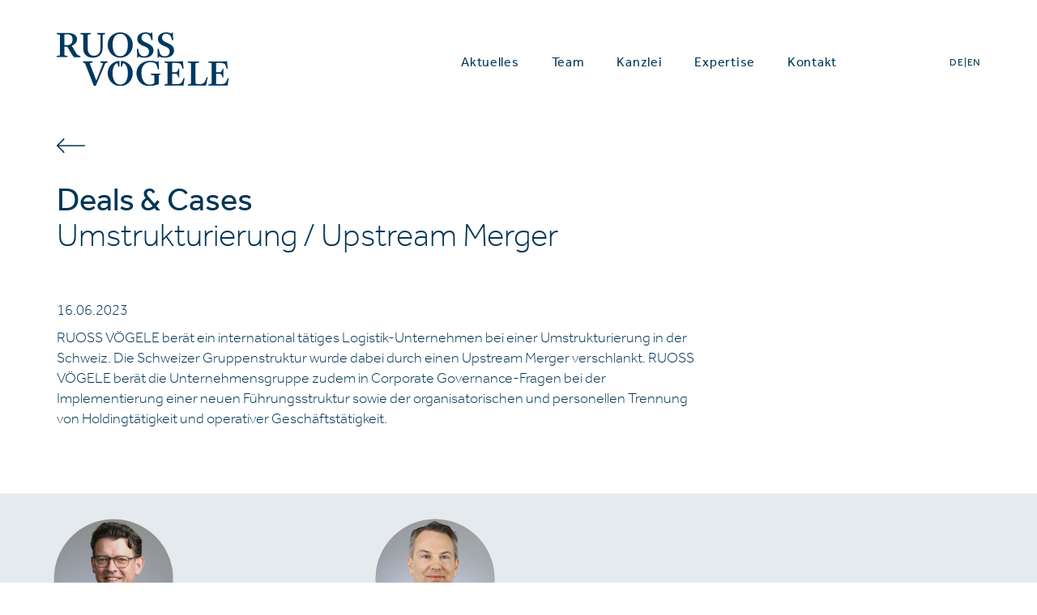

--- FILE ---
content_type: text/html
request_url: https://www.ruossvoegele.ch/aktuelles/umstrukturierung-upstream-merger-271
body_size: 5744
content:
<!DOCTYPE html><!-- Last Published: Wed Dec 03 2025 09:26:23 GMT+0000 (Coordinated Universal Time) --><html data-wf-domain="www.ruossvoegele.ch" data-wf-page="633605a28291866460bb15a6" data-wf-site="60ae8ce7a9211b80a7d7291a" lang="de" data-wf-collection="633605a2829186f82bbb1528" data-wf-item-slug="umstrukturierung-upstream-merger-271"><head><meta charset="utf-8"/><title>Umstrukturierung / Upstream Merger - Ruoss Vögele · Rechtsanwälte · Attorneys at Law</title><meta content="RUOSS VÖGELE berät ein international tätiges Logistik-Unternehmen bei einer Umstrukturierung in der Schweiz. Die Schweizer Gruppenstruktur wurde dabei durch einen Upstream Merger verschlankt. RUOSS VÖGELE berät die Unternehmensgruppe zudem in Corporate Governance-Fragen bei der Implementierung einer neuen Führungsstruktur sowie der organisatorischen und personellen Trennung von Holdingtätigkeit und operativer Geschäftstätigkeit." name="description"/><meta content="Umstrukturierung / Upstream Merger - Ruoss Vögele · Rechtsanwälte · Attorneys at Law" property="og:title"/><meta content="RUOSS VÖGELE berät ein international tätiges Logistik-Unternehmen bei einer Umstrukturierung in der Schweiz. Die Schweizer Gruppenstruktur wurde dabei durch einen Upstream Merger verschlankt. RUOSS VÖGELE berät die Unternehmensgruppe zudem in Corporate Governance-Fragen bei der Implementierung einer neuen Führungsstruktur sowie der organisatorischen und personellen Trennung von Holdingtätigkeit und operativer Geschäftstätigkeit." property="og:description"/><meta content="Umstrukturierung / Upstream Merger - Ruoss Vögele · Rechtsanwälte · Attorneys at Law" property="twitter:title"/><meta content="RUOSS VÖGELE berät ein international tätiges Logistik-Unternehmen bei einer Umstrukturierung in der Schweiz. Die Schweizer Gruppenstruktur wurde dabei durch einen Upstream Merger verschlankt. RUOSS VÖGELE berät die Unternehmensgruppe zudem in Corporate Governance-Fragen bei der Implementierung einer neuen Führungsstruktur sowie der organisatorischen und personellen Trennung von Holdingtätigkeit und operativer Geschäftstätigkeit." property="twitter:description"/><meta property="og:type" content="website"/><meta content="summary_large_image" name="twitter:card"/><meta content="width=device-width, initial-scale=1" name="viewport"/><link href="https://cdn.prod.website-files.com/60ae8ce7a9211b80a7d7291a/css/ruoss-voegele.webflow.shared.a634f0d07.css" rel="stylesheet" type="text/css"/><style>@media (max-width:991px) and (min-width:768px) {html.w-mod-js:not(.w-mod-ix) [data-w-id="1be44991-f288-36bb-8c36-272020953dcf"] {display:none;opacity:0;}}@media (max-width:767px) and (min-width:480px) {html.w-mod-js:not(.w-mod-ix) [data-w-id="1be44991-f288-36bb-8c36-272020953dcf"] {display:none;opacity:0;}}@media (max-width:479px) {html.w-mod-js:not(.w-mod-ix) [data-w-id="1be44991-f288-36bb-8c36-272020953dcf"] {display:none;opacity:0;}}</style><link href="https://fonts.googleapis.com" rel="preconnect"/><link href="https://fonts.gstatic.com" rel="preconnect" crossorigin="anonymous"/><script src="https://ajax.googleapis.com/ajax/libs/webfont/1.6.26/webfont.js" type="text/javascript"></script><script type="text/javascript">WebFont.load({  google: {    families: ["Livvic:200,200italic,300,300italic,regular,italic,500,500italic,600,600italic","Questrial:regular:latin,latin-ext","Source Serif Pro:200,300,regular,600,700,900"]  }});</script><script src="https://use.typekit.net/pga0qmr.js" type="text/javascript"></script><script type="text/javascript">try{Typekit.load();}catch(e){}</script><script type="text/javascript">!function(o,c){var n=c.documentElement,t=" w-mod-";n.className+=t+"js",("ontouchstart"in o||o.DocumentTouch&&c instanceof DocumentTouch)&&(n.className+=t+"touch")}(window,document);</script><link href="https://cdn.prod.website-files.com/60ae8ce7a9211b80a7d7291a/613fac11a1c62b3a0d5e9e61_rv-favicon.png" rel="shortcut icon" type="image/x-icon"/><link href="https://cdn.prod.website-files.com/60ae8ce7a9211b80a7d7291a/613fab3bed4f6e339ab106f0_rv-webclip.png" rel="apple-touch-icon"/><link href="https://www.ruossvoegele.ch/aktuelles/umstrukturierung-upstream-merger-271" rel="canonical"/><!-- [Attributes by Finsweet] Disable scrolling -->
<script defer src="https://cdn.jsdelivr.net/npm/@finsweet/attributes-scrolldisable@1/scrolldisable.js"></script>
<script id="jetboost-script" type="text/javascript"> window.JETBOOST_SITE_ID = "ckpfgx1mf06qz0tvyfx2t7f87"; (function(d) { var s = d.createElement("script"); s.src = "https://cdn.jetboost.io/jetboost.js"; s.async = 1; d.getElementsByTagName("head")[0].appendChild(s); })(document); </script>
<!-- Google tag (gtag.js) -->
<script async src="https://www.googletagmanager.com/gtag/js?id=G-HPCFSYZSD5"></script>
<script>
  window.dataLayer = window.dataLayer || [];
  function gtag(){dataLayer.push(arguments);}
  gtag('js', new Date());

  gtag('config', 'G-HPCFSYZSD5');
</script>
<style>
  @media only screen and (max-width: 1207px) and (min-width: 991px) { .div-block-18 { min-height: 450px;
    }}
  
  
   li {
   list-style-type: '—   ';
   padding-inline-start: 0ch;
}
  
  li.modal-li-expert {
    color: red;
  }

  .home-slider-wrapper, .home-slider-house-wrapper, .slider-kanzlei-wrapper {
    pointer-events:none;
}
  
  img.bio-photo-round {
    display: none; }

  @media print { .navigation {
    display: none;
  }
    .container-9 {
    display: none;
  }
  }
  
@media print {
 /* body * {
    visibility: hidden;
  }
  
  
     html,
   body {
      height: 500px ;
      margin: 0!important;
      padding: 0!important;
      overflow: hidden;
   }
  */
  .w-editor-bem-EditorStartButton
  { display: none; }
  /*
  .bio-section-2 {
    page-break-after: always;
  }
 
  .page-break { page-break-before: always; }
   */
  #bio-print, #bio-print * {
    visibility: visible;
      
      }
  
  #bio-print {
    visibility: visible;
    position: absolute;
    left: 0;
    top: 0;
        margin: 0 !important; 
    padding: 0px 0px 0px 0px;
    max-height: 3000px !important;
  }
}
  
.landing-news-fulltext {
  hyphens: auto;
  }
     
/***
  div.nav-desktop-main, .no-printme {
    display: none;
  }
  
  img.bio-foto {
    width: 200px;
    display: none;
  }
  
    img.bio-photo-round {
    display: block; }
 
  h1, h1.heading-19 {
    font-size: 12px;
    color: black;
    margin: 0px;
      padding: 0px;
  }
  
    h4.heading-26, h4.heading-29, h4.heading-30, h4.heading-27, h4.heading-24, h4.heading, h4.heading-2, h4.heading-28, a.bio-email, a.bio-email.bio-title, div.text-block-14.bio-title div.div-block-3 {
    font-size: 12px;
    color: black;
    margin: 0px;
      padding: 0px;
  }
  
  a, p, a.bio-taetigkeit.w-button, div.text-block-22, div.div-block-2.bio-title {
    font-size: 12px;
    color: red;
    margin: 0px;
      padding: 0px;
  }
  
  td {
    font-size: 12px;
    color: red;
    margin: 0px;
    padding: 0px;
  }
  
  div-block-32 socials {
    display: none; 
  }
  
</style><html lang="de"></head><body class="body-3"><nav class="section-18 no-printme"><nav class="navigation w-container"><div class="nav-desktop"><div class="nav-desktop-logo"><a href="/" class="link-block-7 w-inline-block"><img src="https://cdn.prod.website-files.com/60ae8ce7a9211b80a7d7291a/6314ff0e31af9236898b8a3d_rvp-logo-blau-wht.svg" loading="lazy" alt="" class="image-31"/></a></div><div class="nav-desktop-main"><div class="nav-desktop-main-links"><a href="/aktuelles" class="navlink navlink-light">Aktuelles</a><a href="/anwaelte" class="navlink navlink-light">Team</a><a href="/kanzlei" class="navlink navlink-light">Kanzlei</a><a href="/taetigkeitsgebiete" class="navlink navlink-light">Expertise</a><a href="/kontakt" class="navlink navlink-light">Kontakt</a></div><div class="nav-desktop-main-lang"><div class="embed-de w-embed"><a class="langswitcher" href="https://www.ruossvoegele.ch/aktuelles">DE</a></div><div class="navlink navlink-light language decoration">|</div><div class="embed-en w-embed"><a class="langswitcher" href="https://www.ruossvoegele.ch/news">EN</a></div></div></div></div><div class="nav-mobile-main"><div class="nav-mobile-logo"><a href="/" class="link-block-7 w-inline-block"><img src="https://cdn.prod.website-files.com/60ae8ce7a9211b80a7d7291a/6314ff0e31af9236898b8a3d_rvp-logo-blau-wht.svg" loading="lazy" alt="" class="image-12"/></a></div><div data-w-id="1be44991-f288-36bb-8c36-272020953dc8" class="nav-mobile-menu"><div class="nav-menu-button"><div class="menu-button-line-wrapper"><div class="menu-button-top-line"></div><div class="menu-button-middle-line"></div><div class="menu-button-bottom-line"></div></div><div class="menu-button-close-wrapper"></div></div></div></div><div data-w-id="1be44991-f288-36bb-8c36-272020953dcf" class="nav-mobile-drop nav-mobile-main-second"><div class="nav-moblie-drop-logo"><div class="nav-mobile-logo"><a href="/" class="link-block-7 w-inline-block"><img src="https://cdn.prod.website-files.com/60ae8ce7a9211b80a7d7291a/633405000da119c64d378612_RV-LOGO-WHT.svg" loading="lazy" alt="" class="image-12"/></a></div><div data-w-id="1be44991-f288-36bb-8c36-272020953dd4" class="menu-button-l-close-wrapper-mobile"><div class="cross-1 expert nav"></div><div class="cross-2 expert nav"></div></div></div><div class="nav-mobile-drop-links"><div class="nav-mobile-drop-links-div"><a href="/aktuelles" class="navlink navlink-light nav-mobile-drop-links-final">Aktuelles</a><a href="/anwaelte" class="navlink navlink-light nav-mobile-drop-links-final">Team</a><a href="/kanzlei" class="navlink navlink-light nav-mobile-drop-links-final">Kanzlei</a><a href="/taetigkeitsgebiete" class="navlink navlink-light nav-mobile-drop-links-final">Expertise</a><a href="/kontakt" class="navlink navlink-light nav-mobile-drop-links-final">Kontakt</a></div><div class="div-block-170"><div class="nav-desktop-main-legal"><div class="div-block-172"><div class="text-block-82">RUOSS VOEGELE</div><div class="mobile-nav-text">Rechtsanwälte · Attorneys at Law</div><a id="de-mobile" href="/impressum" class="navlink contact-details">+41 44 250 43 00</a><a id="de-mobile" href="/impressum" class="navlink contact-details">info@ruossvoegele.ch</a></div><div class="div-block-174"><div class="div-block-175"><div class="embed-de-mob w-embed"><a class="langswitcher-mobile" href="https://www.ruossvoegele.ch/news">Englisch</a></div></div><div class="div-block-176"><a id="de-mobile" href="/impressum" class="navlink navlink-light language nav-mobile-drop-final-lang-link smaller">Impressum</a><a id="en-mobile" href="/datenschutz" class="navlink navlink-light language nav-mobile-drop-final-lang-link smaller">Datenschutzerklärung</a></div></div></div></div></div></div></nav></nav><div class="div-block-148"><div class="div-block-149"><div class="section-8"><div class="container-11 no w-container"><div class="go-back"><div class="html-embed-18 w-embed w-script"><script>
document.addEventListener('DOMContentLoaded', () => {
 document.querySelectorAll('.go-back').forEach(trigger => {
  trigger.addEventListener('click', function(){ 
    window.history.go(-1); 
    });
 });
});
</script></div></div><h1 class="heading-14">Deals &amp; Cases</h1><h2 class="heading-15">Umstrukturierung / Upstream Merger</h2></div></div><div class="section-20"><div class="container-14 w-container"><div class="div-block-39"><h5 class="heading-12 date-post date-single-post">16</h5><h5 class="heading-12 date-post date-single-post">.</h5><h5 class="heading-12 date-post date-single-post">06</h5><h5 class="heading-12 date-post date-single-post">.</h5><h5 class="heading-12 date-post date-single-post">2023</h5><h5 class="heading-12 date-post date-single-post w-condition-invisible">2023</h5></div><p class="paragraph-3">RUOSS VÖGELE berät ein international tätiges Logistik-Unternehmen bei einer Umstrukturierung in der Schweiz. Die Schweizer Gruppenstruktur wurde dabei durch einen Upstream Merger verschlankt. RUOSS VÖGELE berät die Unternehmensgruppe zudem in Corporate Governance-Fragen bei der Implementierung einer neuen Führungsstruktur sowie der organisatorischen und personellen Trennung von Holdingtätigkeit und operativer Geschäftstätigkeit.</p><h4 class="news-sp-attachment-title w-condition-invisible">Downloads</h4><div class="wrapper-attachment w-condition-invisible"><a href="#" class="link-block-attachment-pub w-inline-block"><div class="div-block-89"><img src="https://cdn.prod.website-files.com/60ae8ce7a9211b80a7d7291a/63173084baf3d9f8de2e7cf9_text-document.svg" loading="lazy" height="20" width="256" alt="" class="img-attachment w-condition-invisible"/></div><div class="linkblock-attachment-news-text">Umstrukturierung / Upstream Merger</div><div class="linkblock-attachment-news-text w-condition-invisible w-dyn-bind-empty"></div></a><div class="spacer-10 w-condition-invisible"></div><a href="#" class="link-block-attachment-pub w-inline-block w-condition-invisible"><div class="div-block-89"><img src="https://cdn.prod.website-files.com/60ae8ce7a9211b80a7d7291a/610993c65346afc5648083e2_icon_pdf.png" loading="lazy" height="20" width="256" alt="" class="img-attachment w-condition-invisible"/></div><div class="linkblock-attachment-news-text w-dyn-bind-empty"></div></a></div><h4 class="news-sp-link-title no w-condition-invisible">Externer Link</h4><div class="wrapper-link w-condition-invisible"><a href="#" class="link-block-link-pub w-inline-block"><div class="div-block-link-pub w-condition-invisible"><img src="https://cdn.prod.website-files.com/60ae8ce7a9211b80a7d7291a/60f683a61c9f3eff97974327_icon-link-blue.png" loading="lazy" height="20" width="256" alt="" class="img-external-link w-condition-invisible"/></div><div class="linkblock-link-news-pub w-dyn-bind-empty"></div></a></div></div></div></div><div class="section-20 bg-grey"><div class="container-15 w-container"><div class="div-block-26 bg-grey"><div class="w-dyn-list"><div role="list" class="author-about w-dyn-items w-row"><div role="listitem" class="collection-item-6 author-about w-dyn-item w-col w-col-4"><a href="/anwaelte/chasper-kamer" class="link-block-3 w-inline-block"><img alt="" loading="lazy" width="150" src="https://cdn.prod.website-files.com/60b5eb57c57bb951e7e73163/61cc73619b0bf858c7dbee32_rv_kamer_round-large.jpg" class="image-22"/><h4 class="heading-22">Chasper Kamer</h4><div class="text-block-21">Rechtsanwalt, LL.M.</div><div class="text-block-16">Partner</div></a><div class="link-5">+41 44 250 43 00</div><a href="mailto:kamer@ruossvoegele.ch" class="link-5">kamer@ruossvoegele.ch</a></div><div role="listitem" class="collection-item-6 author-about w-dyn-item w-col w-col-4"><a href="/anwaelte/damian-a-fischer" class="link-block-3 w-inline-block"><img alt="" loading="lazy" width="150" src="https://cdn.prod.website-files.com/60b5eb57c57bb951e7e73163/64065d0252c7dd90c32915ec_Fischer-Damian-round-cc.jpg" sizes="150px" srcset="https://cdn.prod.website-files.com/60b5eb57c57bb951e7e73163/64065d0252c7dd90c32915ec_Fischer-Damian-round-cc-p-500.jpg 500w, https://cdn.prod.website-files.com/60b5eb57c57bb951e7e73163/64065d0252c7dd90c32915ec_Fischer-Damian-round-cc.jpg 648w" class="image-22"/><h4 class="heading-22">Damian A. Fischer</h4><div class="text-block-21">Prof. Dr. iur., Rechtsanwalt, LL.M.</div><div class="text-block-16">Partner</div></a><div class="link-5">+41 44 250 43 00</div><a href="mailto:fischer@ruossvoegele.ch" class="link-5">fischer@ruossvoegele.ch</a></div></div></div></div></div></div></div><footer class="section-14 no-printme"><div class="container-19 w-container"><div class="div-block-51"><div class="fo-contact-details-wrapper"><div><div class="div-block-50">RUOSS VÖGELE</div><div class="text-block-80">Rechtsanwälte · Attorneys at Law<br/>Kreuzstrasse 54 · Postfach · CH-8032 Zürich<br/>‍<br/></div><div class="div-block-167"><div class="div-block-166"><div class="text-block-81">T: </div><a href="#" class="link-27">+41 44 250 43 00<br/></a></div></div><div class="div-block-168"><a href="mailto:info@ruossvoegele.ch" class="link-29">info@ruossvoegele.ch</a></div></div></div><div class="div-block-99"><a href="/impressum" class="footer-links">Impressum</a><a href="/datenschutz" class="footer-links">Datenschutzerklärung</a><div class="text-block-33"></div><div class="text-block-33">© Copyright 2025</div></div></div></div></footer><script src="https://d3e54v103j8qbb.cloudfront.net/js/jquery-3.5.1.min.dc5e7f18c8.js?site=60ae8ce7a9211b80a7d7291a" type="text/javascript" integrity="sha256-9/aliU8dGd2tb6OSsuzixeV4y/faTqgFtohetphbbj0=" crossorigin="anonymous"></script><script src="https://cdn.prod.website-files.com/60ae8ce7a9211b80a7d7291a/js/webflow.schunk.36b8fb49256177c8.js" type="text/javascript"></script><script src="https://cdn.prod.website-files.com/60ae8ce7a9211b80a7d7291a/js/webflow.schunk.e3ad1f38fe2bf253.js" type="text/javascript"></script><script src="https://cdn.prod.website-files.com/60ae8ce7a9211b80a7d7291a/js/webflow.332385be.c0ea9e07f627baf4.js" type="text/javascript"></script><script>
document.getElementById("en-mobile").addEventListener("click", function() {
if(location.pathname=="/anwaelte") location.replace("https://www.ruossvoegele.ch/lawyers");                                                        
});
document.getElementById("en-mobile").addEventListener("click", function() {
if(location.pathname=="/kanzlei") location.replace("https://www.ruossvoegele.ch/law-firm");                                                        
});
document.getElementById("en-mobile").addEventListener("click", function() {
if(location.pathname=="/kontakt") location.replace("https://www.ruossvoegele.ch/contact");                                                        
});
document.getElementById("en-mobile").addEventListener("click", function() {
if(location.pathname=="/datenschutz") location.replace("https://www.ruossvoegele.ch/privacy-policy");                                                        
});
document.getElementById("en-mobile").addEventListener("click", function() {
if(location.pathname=="/impressum") location.replace("https://www.ruossvoegele.ch/legal-notice");                                                        
});
document.getElementById("en-mobile").addEventListener("click", function() {
if(location.pathname=="/aktuelles") location.replace("https://www.ruossvoegele.ch/news");                                                        
});
document.getElementById("en-mobile").addEventListener("click", function() {
if(location.pathname=="/") location.replace("https://www.ruossvoegele.ch/home");                                                        
});
document.getElementById("en-mobile").addEventListener("click", function() {
if(location.pathname=="/taetigkeitsgebiete") location.replace("https://www.ruossvoegele.ch/practice-areas");                                                        
});
document.getElementById("en-mobile").addEventListener("click", function() {
if(location.pathname=="/aktuelles/") location.replace("https://www.ruossvoegele.ch/news");                                                        
});
document.getElementById("en-mobile").addEventListener("click", function() {
if(location.href.includes('/aktuelles/') === true) { location.replace("https://www.ruossvoegele.ch/news");                                                        
}});
document.getElementById("de-mobil").addEventListener("click", function() {
if(location.pathname=="/privacy-policy") location.replace("https://www.ruossvoegele.ch/datenschutz");                                                        
});
document.getElementById("de-mobil").addEventListener("click", function() {
if(location.pathname=="/legal-notice") location.replace("https://www.ruossvoegele.ch/impressum");                                                        
});
document.getElementById("de-mobil").addEventListener("click", function() {
if(location.pathname=="/lawyers") location.replace("https://www.ruossvoegele.ch/anwaelte");                                                        
});
document.getElementById("de-mobil").addEventListener("click", function() {
if(location.pathname=="/law-firm") location.replace("https://www.ruossvoegele.ch/kanzlei");                                                        
});  
document.getElementById("de-mobil").addEventListener("click", function() {
if(location.pathname=="/practice-areas") location.replace("https://www.ruossvoegele.ch/taetigkeitsgebiete");                                                        
});  
document.getElementById("de-mobil").addEventListener("click", function() {
if(location.pathname=="/news") location.replace("https://www.ruossvoegele.ch/aktuelles");                                                        
});  
document.getElementById("de-mobil").addEventListener("click", function() {
if(location.pathname=="/home") location.replace("https://www.ruossvoegele.ch/");                                                        
}); 
document.getElementById("de-mobil").addEventListener("click", function() {
if(location.pathname=="/contact") location.replace("https://www.ruossvoegele.ch/kontakt");                                                        
}); 
document.getElementById("de-mobil").addEventListener("click", function() {
if(location.pathname=="/news/") location.replace("https://www.ruossvoegele.ch/aktuelles");                                                        
}); 
document.getElementById("de-mobil").addEventListener("click", function() {
if(location.href.includes('/news/') === true) { location.replace("https://www.ruossvoegele.ch/aktuelles");                                                        
}});
</script> 

<script>
  
  document.getElementById("gogo").addEventListener("click", function() {
      document.body.scrollTop = 0; // For Safari
  document.documentElement.scrollTop = 0; console.log("Hello world!");
});

  /*
document.getElementById("search-bar").addEventListener("click", function() {
  document.getElementById("anchor-top").scrollIntoView(true); console.log("Hello world!");
  });
  */
</script> 

<script>
 Webflow.push(function() {
   // CMS auto pagination based on sitemap
   const cmspager = $('.cms-pagination');
   if(location.pathname.split('/').length === 3 && cmspager.length > 0) {
     const collectionUrl = location.href.replace(/[^/]+$/, '');
     $.get('/sitemap.xml').done(function(data) {
       const items = $('loc', data).get().map(v => v.textContent).filter(v => v.indexOf(collectionUrl) === 0);
       const currentIndex = items.indexOf(location.href);
       if(currentIndex <= 0) cmspager.children().first().css({ visibility: 'hidden', 'pointer-events': 'none' });
       else cmspager.children().first().attr('href', items[currentIndex - 1]);
       if(currentIndex >= items.length - 1) cmspager.children().last().css({ visibility: 'hidden', 'pointer-events': 'none' });
       else cmspager.children().last().attr('href', items[currentIndex + 1]);
     });
   }
 });
 </script>
<script>
(function clickMe() {
  const button = document.getElementById("button-print");
  button.addEventListener("click", event => {
    window.print(); 
  });
})();
</script>

<script>
(function clickMe() {
  const button = document.getElementById("button-printview");
  button.addEventListener("click", event => {
    setTimeout(function () {
	window.print();
}, 1000);

  });
})();
</script>
  
 <script>
  
 if (window.location.hash) { setTimeout(document.getElementById("hula").click()), 500};
</script>





</body></html>

--- FILE ---
content_type: text/css
request_url: https://cdn.prod.website-files.com/60ae8ce7a9211b80a7d7291a/css/ruoss-voegele.webflow.shared.a634f0d07.css
body_size: 36933
content:
html {
  -webkit-text-size-adjust: 100%;
  -ms-text-size-adjust: 100%;
  font-family: sans-serif;
}

body {
  margin: 0;
}

article, aside, details, figcaption, figure, footer, header, hgroup, main, menu, nav, section, summary {
  display: block;
}

audio, canvas, progress, video {
  vertical-align: baseline;
  display: inline-block;
}

audio:not([controls]) {
  height: 0;
  display: none;
}

[hidden], template {
  display: none;
}

a {
  background-color: #0000;
}

a:active, a:hover {
  outline: 0;
}

abbr[title] {
  border-bottom: 1px dotted;
}

b, strong {
  font-weight: bold;
}

dfn {
  font-style: italic;
}

h1 {
  margin: .67em 0;
  font-size: 2em;
}

mark {
  color: #000;
  background: #ff0;
}

small {
  font-size: 80%;
}

sub, sup {
  vertical-align: baseline;
  font-size: 75%;
  line-height: 0;
  position: relative;
}

sup {
  top: -.5em;
}

sub {
  bottom: -.25em;
}

img {
  border: 0;
}

svg:not(:root) {
  overflow: hidden;
}

hr {
  box-sizing: content-box;
  height: 0;
}

pre {
  overflow: auto;
}

code, kbd, pre, samp {
  font-family: monospace;
  font-size: 1em;
}

button, input, optgroup, select, textarea {
  color: inherit;
  font: inherit;
  margin: 0;
}

button {
  overflow: visible;
}

button, select {
  text-transform: none;
}

button, html input[type="button"], input[type="reset"] {
  -webkit-appearance: button;
  cursor: pointer;
}

button[disabled], html input[disabled] {
  cursor: default;
}

button::-moz-focus-inner, input::-moz-focus-inner {
  border: 0;
  padding: 0;
}

input {
  line-height: normal;
}

input[type="checkbox"], input[type="radio"] {
  box-sizing: border-box;
  padding: 0;
}

input[type="number"]::-webkit-inner-spin-button, input[type="number"]::-webkit-outer-spin-button {
  height: auto;
}

input[type="search"] {
  -webkit-appearance: none;
}

input[type="search"]::-webkit-search-cancel-button, input[type="search"]::-webkit-search-decoration {
  -webkit-appearance: none;
}

legend {
  border: 0;
  padding: 0;
}

textarea {
  overflow: auto;
}

optgroup {
  font-weight: bold;
}

table {
  border-collapse: collapse;
  border-spacing: 0;
}

td, th {
  padding: 0;
}

@font-face {
  font-family: webflow-icons;
  src: url("[data-uri]") format("truetype");
  font-weight: normal;
  font-style: normal;
}

[class^="w-icon-"], [class*=" w-icon-"] {
  speak: none;
  font-variant: normal;
  text-transform: none;
  -webkit-font-smoothing: antialiased;
  -moz-osx-font-smoothing: grayscale;
  font-style: normal;
  font-weight: normal;
  line-height: 1;
  font-family: webflow-icons !important;
}

.w-icon-slider-right:before {
  content: "";
}

.w-icon-slider-left:before {
  content: "";
}

.w-icon-nav-menu:before {
  content: "";
}

.w-icon-arrow-down:before, .w-icon-dropdown-toggle:before {
  content: "";
}

.w-icon-file-upload-remove:before {
  content: "";
}

.w-icon-file-upload-icon:before {
  content: "";
}

* {
  box-sizing: border-box;
}

html {
  height: 100%;
}

body {
  color: #333;
  background-color: #fff;
  min-height: 100%;
  margin: 0;
  font-family: Arial, sans-serif;
  font-size: 14px;
  line-height: 20px;
}

img {
  vertical-align: middle;
  max-width: 100%;
  display: inline-block;
}

html.w-mod-touch * {
  background-attachment: scroll !important;
}

.w-block {
  display: block;
}

.w-inline-block {
  max-width: 100%;
  display: inline-block;
}

.w-clearfix:before, .w-clearfix:after {
  content: " ";
  grid-area: 1 / 1 / 2 / 2;
  display: table;
}

.w-clearfix:after {
  clear: both;
}

.w-hidden {
  display: none;
}

.w-button {
  color: #fff;
  line-height: inherit;
  cursor: pointer;
  background-color: #3898ec;
  border: 0;
  border-radius: 0;
  padding: 9px 15px;
  text-decoration: none;
  display: inline-block;
}

input.w-button {
  -webkit-appearance: button;
}

html[data-w-dynpage] [data-w-cloak] {
  color: #0000 !important;
}

.w-code-block {
  margin: unset;
}

pre.w-code-block code {
  all: inherit;
}

.w-optimization {
  display: contents;
}

.w-webflow-badge, .w-webflow-badge > img {
  box-sizing: unset;
  width: unset;
  height: unset;
  max-height: unset;
  max-width: unset;
  min-height: unset;
  min-width: unset;
  margin: unset;
  padding: unset;
  float: unset;
  clear: unset;
  border: unset;
  border-radius: unset;
  background: unset;
  background-image: unset;
  background-position: unset;
  background-size: unset;
  background-repeat: unset;
  background-origin: unset;
  background-clip: unset;
  background-attachment: unset;
  background-color: unset;
  box-shadow: unset;
  transform: unset;
  direction: unset;
  font-family: unset;
  font-weight: unset;
  color: unset;
  font-size: unset;
  line-height: unset;
  font-style: unset;
  font-variant: unset;
  text-align: unset;
  letter-spacing: unset;
  -webkit-text-decoration: unset;
  text-decoration: unset;
  text-indent: unset;
  text-transform: unset;
  list-style-type: unset;
  text-shadow: unset;
  vertical-align: unset;
  cursor: unset;
  white-space: unset;
  word-break: unset;
  word-spacing: unset;
  word-wrap: unset;
  transition: unset;
}

.w-webflow-badge {
  white-space: nowrap;
  cursor: pointer;
  box-shadow: 0 0 0 1px #0000001a, 0 1px 3px #0000001a;
  visibility: visible !important;
  opacity: 1 !important;
  z-index: 2147483647 !important;
  color: #aaadb0 !important;
  overflow: unset !important;
  background-color: #fff !important;
  border-radius: 3px !important;
  width: auto !important;
  height: auto !important;
  margin: 0 !important;
  padding: 6px !important;
  font-size: 12px !important;
  line-height: 14px !important;
  text-decoration: none !important;
  display: inline-block !important;
  position: fixed !important;
  inset: auto 12px 12px auto !important;
  transform: none !important;
}

.w-webflow-badge > img {
  position: unset;
  visibility: unset !important;
  opacity: 1 !important;
  vertical-align: middle !important;
  display: inline-block !important;
}

h1, h2, h3, h4, h5, h6 {
  margin-bottom: 10px;
  font-weight: bold;
}

h1 {
  margin-top: 20px;
  font-size: 38px;
  line-height: 44px;
}

h2 {
  margin-top: 20px;
  font-size: 32px;
  line-height: 36px;
}

h3 {
  margin-top: 20px;
  font-size: 24px;
  line-height: 30px;
}

h4 {
  margin-top: 10px;
  font-size: 18px;
  line-height: 24px;
}

h5 {
  margin-top: 10px;
  font-size: 14px;
  line-height: 20px;
}

h6 {
  margin-top: 10px;
  font-size: 12px;
  line-height: 18px;
}

p {
  margin-top: 0;
  margin-bottom: 10px;
}

blockquote {
  border-left: 5px solid #e2e2e2;
  margin: 0 0 10px;
  padding: 10px 20px;
  font-size: 18px;
  line-height: 22px;
}

figure {
  margin: 0 0 10px;
}

figcaption {
  text-align: center;
  margin-top: 5px;
}

ul, ol {
  margin-top: 0;
  margin-bottom: 10px;
  padding-left: 40px;
}

.w-list-unstyled {
  padding-left: 0;
  list-style: none;
}

.w-embed:before, .w-embed:after {
  content: " ";
  grid-area: 1 / 1 / 2 / 2;
  display: table;
}

.w-embed:after {
  clear: both;
}

.w-video {
  width: 100%;
  padding: 0;
  position: relative;
}

.w-video iframe, .w-video object, .w-video embed {
  border: none;
  width: 100%;
  height: 100%;
  position: absolute;
  top: 0;
  left: 0;
}

fieldset {
  border: 0;
  margin: 0;
  padding: 0;
}

button, [type="button"], [type="reset"] {
  cursor: pointer;
  -webkit-appearance: button;
  border: 0;
}

.w-form {
  margin: 0 0 15px;
}

.w-form-done {
  text-align: center;
  background-color: #ddd;
  padding: 20px;
  display: none;
}

.w-form-fail {
  background-color: #ffdede;
  margin-top: 10px;
  padding: 10px;
  display: none;
}

label {
  margin-bottom: 5px;
  font-weight: bold;
  display: block;
}

.w-input, .w-select {
  color: #333;
  vertical-align: middle;
  background-color: #fff;
  border: 1px solid #ccc;
  width: 100%;
  height: 38px;
  margin-bottom: 10px;
  padding: 8px 12px;
  font-size: 14px;
  line-height: 1.42857;
  display: block;
}

.w-input::placeholder, .w-select::placeholder {
  color: #999;
}

.w-input:focus, .w-select:focus {
  border-color: #3898ec;
  outline: 0;
}

.w-input[disabled], .w-select[disabled], .w-input[readonly], .w-select[readonly], fieldset[disabled] .w-input, fieldset[disabled] .w-select {
  cursor: not-allowed;
}

.w-input[disabled]:not(.w-input-disabled), .w-select[disabled]:not(.w-input-disabled), .w-input[readonly], .w-select[readonly], fieldset[disabled]:not(.w-input-disabled) .w-input, fieldset[disabled]:not(.w-input-disabled) .w-select {
  background-color: #eee;
}

textarea.w-input, textarea.w-select {
  height: auto;
}

.w-select {
  background-color: #f3f3f3;
}

.w-select[multiple] {
  height: auto;
}

.w-form-label {
  cursor: pointer;
  margin-bottom: 0;
  font-weight: normal;
  display: inline-block;
}

.w-radio {
  margin-bottom: 5px;
  padding-left: 20px;
  display: block;
}

.w-radio:before, .w-radio:after {
  content: " ";
  grid-area: 1 / 1 / 2 / 2;
  display: table;
}

.w-radio:after {
  clear: both;
}

.w-radio-input {
  float: left;
  margin: 3px 0 0 -20px;
  line-height: normal;
}

.w-file-upload {
  margin-bottom: 10px;
  display: block;
}

.w-file-upload-input {
  opacity: 0;
  z-index: -100;
  width: .1px;
  height: .1px;
  position: absolute;
  overflow: hidden;
}

.w-file-upload-default, .w-file-upload-uploading, .w-file-upload-success {
  color: #333;
  display: inline-block;
}

.w-file-upload-error {
  margin-top: 10px;
  display: block;
}

.w-file-upload-default.w-hidden, .w-file-upload-uploading.w-hidden, .w-file-upload-error.w-hidden, .w-file-upload-success.w-hidden {
  display: none;
}

.w-file-upload-uploading-btn {
  cursor: pointer;
  background-color: #fafafa;
  border: 1px solid #ccc;
  margin: 0;
  padding: 8px 12px;
  font-size: 14px;
  font-weight: normal;
  display: flex;
}

.w-file-upload-file {
  background-color: #fafafa;
  border: 1px solid #ccc;
  flex-grow: 1;
  justify-content: space-between;
  margin: 0;
  padding: 8px 9px 8px 11px;
  display: flex;
}

.w-file-upload-file-name {
  font-size: 14px;
  font-weight: normal;
  display: block;
}

.w-file-remove-link {
  cursor: pointer;
  width: auto;
  height: auto;
  margin-top: 3px;
  margin-left: 10px;
  padding: 3px;
  display: block;
}

.w-icon-file-upload-remove {
  margin: auto;
  font-size: 10px;
}

.w-file-upload-error-msg {
  color: #ea384c;
  padding: 2px 0;
  display: inline-block;
}

.w-file-upload-info {
  padding: 0 12px;
  line-height: 38px;
  display: inline-block;
}

.w-file-upload-label {
  cursor: pointer;
  background-color: #fafafa;
  border: 1px solid #ccc;
  margin: 0;
  padding: 8px 12px;
  font-size: 14px;
  font-weight: normal;
  display: inline-block;
}

.w-icon-file-upload-icon, .w-icon-file-upload-uploading {
  width: 20px;
  margin-right: 8px;
  display: inline-block;
}

.w-icon-file-upload-uploading {
  height: 20px;
}

.w-container {
  max-width: 940px;
  margin-left: auto;
  margin-right: auto;
}

.w-container:before, .w-container:after {
  content: " ";
  grid-area: 1 / 1 / 2 / 2;
  display: table;
}

.w-container:after {
  clear: both;
}

.w-container .w-row {
  margin-left: -10px;
  margin-right: -10px;
}

.w-row:before, .w-row:after {
  content: " ";
  grid-area: 1 / 1 / 2 / 2;
  display: table;
}

.w-row:after {
  clear: both;
}

.w-row .w-row {
  margin-left: 0;
  margin-right: 0;
}

.w-col {
  float: left;
  width: 100%;
  min-height: 1px;
  padding-left: 10px;
  padding-right: 10px;
  position: relative;
}

.w-col .w-col {
  padding-left: 0;
  padding-right: 0;
}

.w-col-1 {
  width: 8.33333%;
}

.w-col-2 {
  width: 16.6667%;
}

.w-col-3 {
  width: 25%;
}

.w-col-4 {
  width: 33.3333%;
}

.w-col-5 {
  width: 41.6667%;
}

.w-col-6 {
  width: 50%;
}

.w-col-7 {
  width: 58.3333%;
}

.w-col-8 {
  width: 66.6667%;
}

.w-col-9 {
  width: 75%;
}

.w-col-10 {
  width: 83.3333%;
}

.w-col-11 {
  width: 91.6667%;
}

.w-col-12 {
  width: 100%;
}

.w-hidden-main {
  display: none !important;
}

@media screen and (max-width: 991px) {
  .w-container {
    max-width: 728px;
  }

  .w-hidden-main {
    display: inherit !important;
  }

  .w-hidden-medium {
    display: none !important;
  }

  .w-col-medium-1 {
    width: 8.33333%;
  }

  .w-col-medium-2 {
    width: 16.6667%;
  }

  .w-col-medium-3 {
    width: 25%;
  }

  .w-col-medium-4 {
    width: 33.3333%;
  }

  .w-col-medium-5 {
    width: 41.6667%;
  }

  .w-col-medium-6 {
    width: 50%;
  }

  .w-col-medium-7 {
    width: 58.3333%;
  }

  .w-col-medium-8 {
    width: 66.6667%;
  }

  .w-col-medium-9 {
    width: 75%;
  }

  .w-col-medium-10 {
    width: 83.3333%;
  }

  .w-col-medium-11 {
    width: 91.6667%;
  }

  .w-col-medium-12 {
    width: 100%;
  }

  .w-col-stack {
    width: 100%;
    left: auto;
    right: auto;
  }
}

@media screen and (max-width: 767px) {
  .w-hidden-main, .w-hidden-medium {
    display: inherit !important;
  }

  .w-hidden-small {
    display: none !important;
  }

  .w-row, .w-container .w-row {
    margin-left: 0;
    margin-right: 0;
  }

  .w-col {
    width: 100%;
    left: auto;
    right: auto;
  }

  .w-col-small-1 {
    width: 8.33333%;
  }

  .w-col-small-2 {
    width: 16.6667%;
  }

  .w-col-small-3 {
    width: 25%;
  }

  .w-col-small-4 {
    width: 33.3333%;
  }

  .w-col-small-5 {
    width: 41.6667%;
  }

  .w-col-small-6 {
    width: 50%;
  }

  .w-col-small-7 {
    width: 58.3333%;
  }

  .w-col-small-8 {
    width: 66.6667%;
  }

  .w-col-small-9 {
    width: 75%;
  }

  .w-col-small-10 {
    width: 83.3333%;
  }

  .w-col-small-11 {
    width: 91.6667%;
  }

  .w-col-small-12 {
    width: 100%;
  }
}

@media screen and (max-width: 479px) {
  .w-container {
    max-width: none;
  }

  .w-hidden-main, .w-hidden-medium, .w-hidden-small {
    display: inherit !important;
  }

  .w-hidden-tiny {
    display: none !important;
  }

  .w-col {
    width: 100%;
  }

  .w-col-tiny-1 {
    width: 8.33333%;
  }

  .w-col-tiny-2 {
    width: 16.6667%;
  }

  .w-col-tiny-3 {
    width: 25%;
  }

  .w-col-tiny-4 {
    width: 33.3333%;
  }

  .w-col-tiny-5 {
    width: 41.6667%;
  }

  .w-col-tiny-6 {
    width: 50%;
  }

  .w-col-tiny-7 {
    width: 58.3333%;
  }

  .w-col-tiny-8 {
    width: 66.6667%;
  }

  .w-col-tiny-9 {
    width: 75%;
  }

  .w-col-tiny-10 {
    width: 83.3333%;
  }

  .w-col-tiny-11 {
    width: 91.6667%;
  }

  .w-col-tiny-12 {
    width: 100%;
  }
}

.w-widget {
  position: relative;
}

.w-widget-map {
  width: 100%;
  height: 400px;
}

.w-widget-map label {
  width: auto;
  display: inline;
}

.w-widget-map img {
  max-width: inherit;
}

.w-widget-map .gm-style-iw {
  text-align: center;
}

.w-widget-map .gm-style-iw > button {
  display: none !important;
}

.w-widget-twitter {
  overflow: hidden;
}

.w-widget-twitter-count-shim {
  vertical-align: top;
  text-align: center;
  background: #fff;
  border: 1px solid #758696;
  border-radius: 3px;
  width: 28px;
  height: 20px;
  display: inline-block;
  position: relative;
}

.w-widget-twitter-count-shim * {
  pointer-events: none;
  -webkit-user-select: none;
  user-select: none;
}

.w-widget-twitter-count-shim .w-widget-twitter-count-inner {
  text-align: center;
  color: #999;
  font-family: serif;
  font-size: 15px;
  line-height: 12px;
  position: relative;
}

.w-widget-twitter-count-shim .w-widget-twitter-count-clear {
  display: block;
  position: relative;
}

.w-widget-twitter-count-shim.w--large {
  width: 36px;
  height: 28px;
}

.w-widget-twitter-count-shim.w--large .w-widget-twitter-count-inner {
  font-size: 18px;
  line-height: 18px;
}

.w-widget-twitter-count-shim:not(.w--vertical) {
  margin-left: 5px;
  margin-right: 8px;
}

.w-widget-twitter-count-shim:not(.w--vertical).w--large {
  margin-left: 6px;
}

.w-widget-twitter-count-shim:not(.w--vertical):before, .w-widget-twitter-count-shim:not(.w--vertical):after {
  content: " ";
  pointer-events: none;
  border: solid #0000;
  width: 0;
  height: 0;
  position: absolute;
  top: 50%;
  left: 0;
}

.w-widget-twitter-count-shim:not(.w--vertical):before {
  border-width: 4px;
  border-color: #75869600 #5d6c7b #75869600 #75869600;
  margin-top: -4px;
  margin-left: -9px;
}

.w-widget-twitter-count-shim:not(.w--vertical).w--large:before {
  border-width: 5px;
  margin-top: -5px;
  margin-left: -10px;
}

.w-widget-twitter-count-shim:not(.w--vertical):after {
  border-width: 4px;
  border-color: #fff0 #fff #fff0 #fff0;
  margin-top: -4px;
  margin-left: -8px;
}

.w-widget-twitter-count-shim:not(.w--vertical).w--large:after {
  border-width: 5px;
  margin-top: -5px;
  margin-left: -9px;
}

.w-widget-twitter-count-shim.w--vertical {
  width: 61px;
  height: 33px;
  margin-bottom: 8px;
}

.w-widget-twitter-count-shim.w--vertical:before, .w-widget-twitter-count-shim.w--vertical:after {
  content: " ";
  pointer-events: none;
  border: solid #0000;
  width: 0;
  height: 0;
  position: absolute;
  top: 100%;
  left: 50%;
}

.w-widget-twitter-count-shim.w--vertical:before {
  border-width: 5px;
  border-color: #5d6c7b #75869600 #75869600;
  margin-left: -5px;
}

.w-widget-twitter-count-shim.w--vertical:after {
  border-width: 4px;
  border-color: #fff #fff0 #fff0;
  margin-left: -4px;
}

.w-widget-twitter-count-shim.w--vertical .w-widget-twitter-count-inner {
  font-size: 18px;
  line-height: 22px;
}

.w-widget-twitter-count-shim.w--vertical.w--large {
  width: 76px;
}

.w-background-video {
  color: #fff;
  height: 500px;
  position: relative;
  overflow: hidden;
}

.w-background-video > video {
  object-fit: cover;
  z-index: -100;
  background-position: 50%;
  background-size: cover;
  width: 100%;
  height: 100%;
  margin: auto;
  position: absolute;
  inset: -100%;
}

.w-background-video > video::-webkit-media-controls-start-playback-button {
  -webkit-appearance: none;
  display: none !important;
}

.w-background-video--control {
  background-color: #0000;
  padding: 0;
  position: absolute;
  bottom: 1em;
  right: 1em;
}

.w-background-video--control > [hidden] {
  display: none !important;
}

.w-slider {
  text-align: center;
  clear: both;
  -webkit-tap-highlight-color: #0000;
  tap-highlight-color: #0000;
  background: #ddd;
  height: 300px;
  position: relative;
}

.w-slider-mask {
  z-index: 1;
  white-space: nowrap;
  height: 100%;
  display: block;
  position: relative;
  left: 0;
  right: 0;
  overflow: hidden;
}

.w-slide {
  vertical-align: top;
  white-space: normal;
  text-align: left;
  width: 100%;
  height: 100%;
  display: inline-block;
  position: relative;
}

.w-slider-nav {
  z-index: 2;
  text-align: center;
  -webkit-tap-highlight-color: #0000;
  tap-highlight-color: #0000;
  height: 40px;
  margin: auto;
  padding-top: 10px;
  position: absolute;
  inset: auto 0 0;
}

.w-slider-nav.w-round > div {
  border-radius: 100%;
}

.w-slider-nav.w-num > div {
  font-size: inherit;
  line-height: inherit;
  width: auto;
  height: auto;
  padding: .2em .5em;
}

.w-slider-nav.w-shadow > div {
  box-shadow: 0 0 3px #3336;
}

.w-slider-nav-invert {
  color: #fff;
}

.w-slider-nav-invert > div {
  background-color: #2226;
}

.w-slider-nav-invert > div.w-active {
  background-color: #222;
}

.w-slider-dot {
  cursor: pointer;
  background-color: #fff6;
  width: 1em;
  height: 1em;
  margin: 0 3px .5em;
  transition: background-color .1s, color .1s;
  display: inline-block;
  position: relative;
}

.w-slider-dot.w-active {
  background-color: #fff;
}

.w-slider-dot:focus {
  outline: none;
  box-shadow: 0 0 0 2px #fff;
}

.w-slider-dot:focus.w-active {
  box-shadow: none;
}

.w-slider-arrow-left, .w-slider-arrow-right {
  cursor: pointer;
  color: #fff;
  -webkit-tap-highlight-color: #0000;
  tap-highlight-color: #0000;
  -webkit-user-select: none;
  user-select: none;
  width: 80px;
  margin: auto;
  font-size: 40px;
  position: absolute;
  inset: 0;
  overflow: hidden;
}

.w-slider-arrow-left [class^="w-icon-"], .w-slider-arrow-right [class^="w-icon-"], .w-slider-arrow-left [class*=" w-icon-"], .w-slider-arrow-right [class*=" w-icon-"] {
  position: absolute;
}

.w-slider-arrow-left:focus, .w-slider-arrow-right:focus {
  outline: 0;
}

.w-slider-arrow-left {
  z-index: 3;
  right: auto;
}

.w-slider-arrow-right {
  z-index: 4;
  left: auto;
}

.w-icon-slider-left, .w-icon-slider-right {
  width: 1em;
  height: 1em;
  margin: auto;
  inset: 0;
}

.w-slider-aria-label {
  clip: rect(0 0 0 0);
  border: 0;
  width: 1px;
  height: 1px;
  margin: -1px;
  padding: 0;
  position: absolute;
  overflow: hidden;
}

.w-slider-force-show {
  display: block !important;
}

.w-dropdown {
  text-align: left;
  z-index: 900;
  margin-left: auto;
  margin-right: auto;
  display: inline-block;
  position: relative;
}

.w-dropdown-btn, .w-dropdown-toggle, .w-dropdown-link {
  vertical-align: top;
  color: #222;
  text-align: left;
  white-space: nowrap;
  margin-left: auto;
  margin-right: auto;
  padding: 20px;
  text-decoration: none;
  position: relative;
}

.w-dropdown-toggle {
  -webkit-user-select: none;
  user-select: none;
  cursor: pointer;
  padding-right: 40px;
  display: inline-block;
}

.w-dropdown-toggle:focus {
  outline: 0;
}

.w-icon-dropdown-toggle {
  width: 1em;
  height: 1em;
  margin: auto 20px auto auto;
  position: absolute;
  top: 0;
  bottom: 0;
  right: 0;
}

.w-dropdown-list {
  background: #ddd;
  min-width: 100%;
  display: none;
  position: absolute;
}

.w-dropdown-list.w--open {
  display: block;
}

.w-dropdown-link {
  color: #222;
  padding: 10px 20px;
  display: block;
}

.w-dropdown-link.w--current {
  color: #0082f3;
}

.w-dropdown-link:focus {
  outline: 0;
}

@media screen and (max-width: 767px) {
  .w-nav-brand {
    padding-left: 10px;
  }
}

.w-lightbox-backdrop {
  cursor: auto;
  letter-spacing: normal;
  text-indent: 0;
  text-shadow: none;
  text-transform: none;
  visibility: visible;
  white-space: normal;
  word-break: normal;
  word-spacing: normal;
  word-wrap: normal;
  color: #fff;
  text-align: center;
  z-index: 2000;
  opacity: 0;
  -webkit-user-select: none;
  -moz-user-select: none;
  -webkit-tap-highlight-color: transparent;
  background: #000000e6;
  outline: 0;
  font-family: Helvetica Neue, Helvetica, Ubuntu, Segoe UI, Verdana, sans-serif;
  font-size: 17px;
  font-style: normal;
  font-weight: 300;
  line-height: 1.2;
  list-style: disc;
  position: fixed;
  inset: 0;
  -webkit-transform: translate(0);
}

.w-lightbox-backdrop, .w-lightbox-container {
  -webkit-overflow-scrolling: touch;
  height: 100%;
  overflow: auto;
}

.w-lightbox-content {
  height: 100vh;
  position: relative;
  overflow: hidden;
}

.w-lightbox-view {
  opacity: 0;
  width: 100vw;
  height: 100vh;
  position: absolute;
}

.w-lightbox-view:before {
  content: "";
  height: 100vh;
}

.w-lightbox-group, .w-lightbox-group .w-lightbox-view, .w-lightbox-group .w-lightbox-view:before {
  height: 86vh;
}

.w-lightbox-frame, .w-lightbox-view:before {
  vertical-align: middle;
  display: inline-block;
}

.w-lightbox-figure {
  margin: 0;
  position: relative;
}

.w-lightbox-group .w-lightbox-figure {
  cursor: pointer;
}

.w-lightbox-img {
  width: auto;
  max-width: none;
  height: auto;
}

.w-lightbox-image {
  float: none;
  max-width: 100vw;
  max-height: 100vh;
  display: block;
}

.w-lightbox-group .w-lightbox-image {
  max-height: 86vh;
}

.w-lightbox-caption {
  text-align: left;
  text-overflow: ellipsis;
  white-space: nowrap;
  background: #0006;
  padding: .5em 1em;
  position: absolute;
  bottom: 0;
  left: 0;
  right: 0;
  overflow: hidden;
}

.w-lightbox-embed {
  width: 100%;
  height: 100%;
  position: absolute;
  inset: 0;
}

.w-lightbox-control {
  cursor: pointer;
  background-position: center;
  background-repeat: no-repeat;
  background-size: 24px;
  width: 4em;
  transition: all .3s;
  position: absolute;
  top: 0;
}

.w-lightbox-left {
  background-image: url("[data-uri]");
  display: none;
  bottom: 0;
  left: 0;
}

.w-lightbox-right {
  background-image: url("[data-uri]");
  display: none;
  bottom: 0;
  right: 0;
}

.w-lightbox-close {
  background-image: url("[data-uri]");
  background-size: 18px;
  height: 2.6em;
  right: 0;
}

.w-lightbox-strip {
  white-space: nowrap;
  padding: 0 1vh;
  line-height: 0;
  position: absolute;
  bottom: 0;
  left: 0;
  right: 0;
  overflow: auto hidden;
}

.w-lightbox-item {
  box-sizing: content-box;
  cursor: pointer;
  width: 10vh;
  padding: 2vh 1vh;
  display: inline-block;
  -webkit-transform: translate3d(0, 0, 0);
}

.w-lightbox-active {
  opacity: .3;
}

.w-lightbox-thumbnail {
  background: #222;
  height: 10vh;
  position: relative;
  overflow: hidden;
}

.w-lightbox-thumbnail-image {
  position: absolute;
  top: 0;
  left: 0;
}

.w-lightbox-thumbnail .w-lightbox-tall {
  width: 100%;
  top: 50%;
  transform: translate(0, -50%);
}

.w-lightbox-thumbnail .w-lightbox-wide {
  height: 100%;
  left: 50%;
  transform: translate(-50%);
}

.w-lightbox-spinner {
  box-sizing: border-box;
  border: 5px solid #0006;
  border-radius: 50%;
  width: 40px;
  height: 40px;
  margin-top: -20px;
  margin-left: -20px;
  animation: .8s linear infinite spin;
  position: absolute;
  top: 50%;
  left: 50%;
}

.w-lightbox-spinner:after {
  content: "";
  border: 3px solid #0000;
  border-bottom-color: #fff;
  border-radius: 50%;
  position: absolute;
  inset: -4px;
}

.w-lightbox-hide {
  display: none;
}

.w-lightbox-noscroll {
  overflow: hidden;
}

@media (min-width: 768px) {
  .w-lightbox-content {
    height: 96vh;
    margin-top: 2vh;
  }

  .w-lightbox-view, .w-lightbox-view:before {
    height: 96vh;
  }

  .w-lightbox-group, .w-lightbox-group .w-lightbox-view, .w-lightbox-group .w-lightbox-view:before {
    height: 84vh;
  }

  .w-lightbox-image {
    max-width: 96vw;
    max-height: 96vh;
  }

  .w-lightbox-group .w-lightbox-image {
    max-width: 82.3vw;
    max-height: 84vh;
  }

  .w-lightbox-left, .w-lightbox-right {
    opacity: .5;
    display: block;
  }

  .w-lightbox-close {
    opacity: .8;
  }

  .w-lightbox-control:hover {
    opacity: 1;
  }
}

.w-lightbox-inactive, .w-lightbox-inactive:hover {
  opacity: 0;
}

.w-richtext:before, .w-richtext:after {
  content: " ";
  grid-area: 1 / 1 / 2 / 2;
  display: table;
}

.w-richtext:after {
  clear: both;
}

.w-richtext[contenteditable="true"]:before, .w-richtext[contenteditable="true"]:after {
  white-space: initial;
}

.w-richtext ol, .w-richtext ul {
  overflow: hidden;
}

.w-richtext .w-richtext-figure-selected.w-richtext-figure-type-video div:after, .w-richtext .w-richtext-figure-selected[data-rt-type="video"] div:after, .w-richtext .w-richtext-figure-selected.w-richtext-figure-type-image div, .w-richtext .w-richtext-figure-selected[data-rt-type="image"] div {
  outline: 2px solid #2895f7;
}

.w-richtext figure.w-richtext-figure-type-video > div:after, .w-richtext figure[data-rt-type="video"] > div:after {
  content: "";
  display: none;
  position: absolute;
  inset: 0;
}

.w-richtext figure {
  max-width: 60%;
  position: relative;
}

.w-richtext figure > div:before {
  cursor: default !important;
}

.w-richtext figure img {
  width: 100%;
}

.w-richtext figure figcaption.w-richtext-figcaption-placeholder {
  opacity: .6;
}

.w-richtext figure div {
  color: #0000;
  font-size: 0;
}

.w-richtext figure.w-richtext-figure-type-image, .w-richtext figure[data-rt-type="image"] {
  display: table;
}

.w-richtext figure.w-richtext-figure-type-image > div, .w-richtext figure[data-rt-type="image"] > div {
  display: inline-block;
}

.w-richtext figure.w-richtext-figure-type-image > figcaption, .w-richtext figure[data-rt-type="image"] > figcaption {
  caption-side: bottom;
  display: table-caption;
}

.w-richtext figure.w-richtext-figure-type-video, .w-richtext figure[data-rt-type="video"] {
  width: 60%;
  height: 0;
}

.w-richtext figure.w-richtext-figure-type-video iframe, .w-richtext figure[data-rt-type="video"] iframe {
  width: 100%;
  height: 100%;
  position: absolute;
  top: 0;
  left: 0;
}

.w-richtext figure.w-richtext-figure-type-video > div, .w-richtext figure[data-rt-type="video"] > div {
  width: 100%;
}

.w-richtext figure.w-richtext-align-center {
  clear: both;
  margin-left: auto;
  margin-right: auto;
}

.w-richtext figure.w-richtext-align-center.w-richtext-figure-type-image > div, .w-richtext figure.w-richtext-align-center[data-rt-type="image"] > div {
  max-width: 100%;
}

.w-richtext figure.w-richtext-align-normal {
  clear: both;
}

.w-richtext figure.w-richtext-align-fullwidth {
  text-align: center;
  clear: both;
  width: 100%;
  max-width: 100%;
  margin-left: auto;
  margin-right: auto;
  display: block;
}

.w-richtext figure.w-richtext-align-fullwidth > div {
  padding-bottom: inherit;
  display: inline-block;
}

.w-richtext figure.w-richtext-align-fullwidth > figcaption {
  display: block;
}

.w-richtext figure.w-richtext-align-floatleft {
  float: left;
  clear: none;
  margin-right: 15px;
}

.w-richtext figure.w-richtext-align-floatright {
  float: right;
  clear: none;
  margin-left: 15px;
}

.w-nav {
  z-index: 1000;
  background: #ddd;
  position: relative;
}

.w-nav:before, .w-nav:after {
  content: " ";
  grid-area: 1 / 1 / 2 / 2;
  display: table;
}

.w-nav:after {
  clear: both;
}

.w-nav-brand {
  float: left;
  color: #333;
  text-decoration: none;
  position: relative;
}

.w-nav-link {
  vertical-align: top;
  color: #222;
  text-align: left;
  margin-left: auto;
  margin-right: auto;
  padding: 20px;
  text-decoration: none;
  display: inline-block;
  position: relative;
}

.w-nav-link.w--current {
  color: #0082f3;
}

.w-nav-menu {
  float: right;
  position: relative;
}

[data-nav-menu-open] {
  text-align: center;
  background: #c8c8c8;
  min-width: 200px;
  position: absolute;
  top: 100%;
  left: 0;
  right: 0;
  overflow: visible;
  display: block !important;
}

.w--nav-link-open {
  display: block;
  position: relative;
}

.w-nav-overlay {
  width: 100%;
  display: none;
  position: absolute;
  top: 100%;
  left: 0;
  right: 0;
  overflow: hidden;
}

.w-nav-overlay [data-nav-menu-open] {
  top: 0;
}

.w-nav[data-animation="over-left"] .w-nav-overlay {
  width: auto;
}

.w-nav[data-animation="over-left"] .w-nav-overlay, .w-nav[data-animation="over-left"] [data-nav-menu-open] {
  z-index: 1;
  top: 0;
  right: auto;
}

.w-nav[data-animation="over-right"] .w-nav-overlay {
  width: auto;
}

.w-nav[data-animation="over-right"] .w-nav-overlay, .w-nav[data-animation="over-right"] [data-nav-menu-open] {
  z-index: 1;
  top: 0;
  left: auto;
}

.w-nav-button {
  float: right;
  cursor: pointer;
  -webkit-tap-highlight-color: #0000;
  tap-highlight-color: #0000;
  -webkit-user-select: none;
  user-select: none;
  padding: 18px;
  font-size: 24px;
  display: none;
  position: relative;
}

.w-nav-button:focus {
  outline: 0;
}

.w-nav-button.w--open {
  color: #fff;
  background-color: #c8c8c8;
}

.w-nav[data-collapse="all"] .w-nav-menu {
  display: none;
}

.w-nav[data-collapse="all"] .w-nav-button, .w--nav-dropdown-open, .w--nav-dropdown-toggle-open {
  display: block;
}

.w--nav-dropdown-list-open {
  position: static;
}

@media screen and (max-width: 991px) {
  .w-nav[data-collapse="medium"] .w-nav-menu {
    display: none;
  }

  .w-nav[data-collapse="medium"] .w-nav-button {
    display: block;
  }
}

@media screen and (max-width: 767px) {
  .w-nav[data-collapse="small"] .w-nav-menu {
    display: none;
  }

  .w-nav[data-collapse="small"] .w-nav-button {
    display: block;
  }

  .w-nav-brand {
    padding-left: 10px;
  }
}

@media screen and (max-width: 479px) {
  .w-nav[data-collapse="tiny"] .w-nav-menu {
    display: none;
  }

  .w-nav[data-collapse="tiny"] .w-nav-button {
    display: block;
  }
}

.w-tabs {
  position: relative;
}

.w-tabs:before, .w-tabs:after {
  content: " ";
  grid-area: 1 / 1 / 2 / 2;
  display: table;
}

.w-tabs:after {
  clear: both;
}

.w-tab-menu {
  position: relative;
}

.w-tab-link {
  vertical-align: top;
  text-align: left;
  cursor: pointer;
  color: #222;
  background-color: #ddd;
  padding: 9px 30px;
  text-decoration: none;
  display: inline-block;
  position: relative;
}

.w-tab-link.w--current {
  background-color: #c8c8c8;
}

.w-tab-link:focus {
  outline: 0;
}

.w-tab-content {
  display: block;
  position: relative;
  overflow: hidden;
}

.w-tab-pane {
  display: none;
  position: relative;
}

.w--tab-active {
  display: block;
}

@media screen and (max-width: 479px) {
  .w-tab-link {
    display: block;
  }
}

.w-ix-emptyfix:after {
  content: "";
}

@keyframes spin {
  0% {
    transform: rotate(0);
  }

  100% {
    transform: rotate(360deg);
  }
}

.w-dyn-empty {
  background-color: #ddd;
  padding: 10px;
}

.w-dyn-hide, .w-dyn-bind-empty, .w-condition-invisible {
  display: none !important;
}

.wf-layout-layout {
  display: grid;
}

:root {
  --midnight-blue: #003656;
}

.w-layout-hflex {
  flex-direction: row;
  align-items: flex-start;
  display: flex;
}

.w-pagination-wrapper {
  flex-wrap: wrap;
  justify-content: center;
  display: flex;
}

.w-pagination-previous, .w-pagination-next {
  color: #333;
  background-color: #fafafa;
  border: 1px solid #ccc;
  border-radius: 2px;
  margin-left: 10px;
  margin-right: 10px;
  padding: 9px 20px;
  font-size: 14px;
  display: block;
}

.w-form-formradioinput--inputType-custom {
  border: 1px solid #ccc;
  border-radius: 50%;
  width: 12px;
  height: 12px;
}

.w-form-formradioinput--inputType-custom.w--redirected-focus {
  box-shadow: 0 0 3px 1px #3898ec;
}

.w-form-formradioinput--inputType-custom.w--redirected-checked {
  border-width: 4px;
  border-color: #3898ec;
}

.w-pagination-previous-icon {
  margin-right: 4px;
}

.w-pagination-next-icon {
  margin-left: 4px;
}

.w-page-count {
  text-align: center;
  width: 100%;
  margin-top: 20px;
}

body {
  color: #333;
  font-family: Arial, Helvetica Neue, Helvetica, sans-serif;
  font-size: 14px;
  line-height: 20px;
}

p {
  margin-bottom: 10px;
  font-family: effra, sans-serif;
  font-weight: 300;
  line-height: 1.4em;
}

a {
  color: var(--midnight-blue);
  font-family: effra, sans-serif;
  font-size: 18px;
  font-weight: 300;
  text-decoration: none;
}

a:hover {
  text-decoration: none;
}

ul {
  margin-top: 0;
  margin-bottom: 10px;
  padding-left: 20px;
}

li {
  color: var(--midnight-blue);
  padding-top: 5px;
  padding-bottom: 5px;
  font-family: effra, sans-serif;
  font-size: 18px;
  font-weight: 300;
  line-height: 1.4em;
}

strong {
  color: var(--midnight-blue);
  font-family: effra, sans-serif;
  font-weight: 400;
}

.container {
  border-bottom: 1px red;
  max-width: 1140px;
  margin-top: auto;
  margin-bottom: 0;
  padding-top: 20px;
  padding-bottom: 0;
}

.grid {
  grid-column-gap: 15px;
  grid-template: "Area Area-2 Area-2"
  / 1fr 1fr 1fr 1fr;
}

.image {
  background-color: #003656;
  margin-top: auto;
}

.section {
  z-index: 10;
  background-color: #fff;
  border: 0 solid #003656;
  border-bottom: 5px #003656;
  margin-bottom: 30px;
  position: sticky;
  top: 0;
  bottom: 0;
}

.nav-bar-menu {
  color: #fff;
  letter-spacing: normal;
  text-transform: uppercase;
  text-shadow: 1px 1px 6px #000;
  background-color: #0000;
  margin-left: auto;
  margin-right: auto;
  padding: 10px;
  text-decoration: none;
  display: block;
}

.body {
  direction: ltr;
  color: #003656;
  text-transform: none;
  white-space: normal;
  background-color: #fff;
  border-bottom-style: none;
  border-bottom-width: 1px;
  padding-right: 0;
  font-size: 18px;
  font-weight: 400;
  line-height: 20px;
  text-decoration: none;
}

.body:hover {
  border-bottom-style: solid;
  border-bottom-color: #fff;
  border-radius: 0;
}

.navbar {
  background-color: #fff;
  overflow: hidden;
}

.navbar.navbar-mobile-menu {
  display: none;
}

.navlink {
  color: #fff;
  letter-spacing: .1vh;
  text-transform: capitalize;
  border: 1px #fff;
  margin-left: 30px;
  margin-right: 30px;
  padding-bottom: 47px;
  padding-left: 0;
  padding-right: 0;
  font-family: effra, sans-serif;
  font-size: 16px;
  font-weight: 400;
  text-decoration: none;
}

.navlink:hover {
  color: #69c7ff;
  border-style: none none solid;
  border-color: #000 #000 #69c7ff;
}

.navlink.navlink-light {
  color: #003656;
  border-bottom-style: solid;
  border-bottom-width: 2px;
  flex-direction: row;
  justify-content: flex-start;
  align-items: flex-start;
  margin-bottom: 0;
  margin-left: 20px;
  margin-right: 20px;
  padding-bottom: 10px;
  font-size: 16px;
  font-weight: 400;
  transition: border-color .2s linear;
  display: flex;
}

.navlink.navlink-light:hover {
  border-bottom-color: #003656;
}

.navlink.navlink-light.w--current {
  font-weight: 400;
}

.navlink.navlink-light.w--current:hover {
  border-bottom-color: #003656;
}

.navlink.navlink-light.language {
  text-align: center;
  margin-top: 22px;
  margin-left: 10px;
  margin-right: 10px;
  padding-top: 0;
  padding-bottom: 0;
  font-size: 12px;
  text-decoration: none;
}

.navlink.navlink-light.aktuelles-button {
  background-color: #0000;
  margin-left: 0;
}

.navlink.navlink-light.aktuelles-button.jetboost-filter-active {
  border-bottom-color: #003656;
}

.navlink.navlink-light.aktuelles-button.filter-text {
  border-bottom-style: solid;
  align-self: stretch;
  align-items: flex-end;
}

.navlink.navlink-light.aktuelles-button.filter-text:hover {
  border-bottom-style: none;
}

.navlink.navlink-light.aktuelles-button.search-reset {
  text-transform: none;
  margin-right: 0;
}

.navlink.navlink-light.aktuelles-button.search-reset.jetboost-list-search-reset-jpb3.jetboost-active-show-jpb3, .navlink.navlink-light.aktuelles-button.search-reset.jetboost-list-search-reset-q5gg.jetboost-active-show-jpb3, .navlink.navlink-light.aktuelles-button.search-reset.jetboost-list-search-reset-q5gg.jetboost-active-show-jpb3-copy, .navlink.navlink-light.aktuelles-button.search-reset.jetboost-list-search-reset-q5gg.jetboost-active-show-q5gg {
  margin-left: 20px;
  display: none;
}

.navlink.navlink-light.aktuelles-button.none.jetboost-filter-none-3lr3 {
  display: none;
}

.navlink.navlink-light.jetboost-filter-none-3lr3 {
  padding-top: 9px;
}

.navlink.navlink-light.jetboost-filter-none-3lr3.filter-reset-2 {
  text-transform: none;
  cursor: pointer;
  margin-left: 0;
  margin-right: 20px;
}

.navlink.navlink-light.jetboost-filter-none-3kry {
  padding-top: 9px;
}

.navlink.navlink-light.jetboost-filter-none-3kry.filter-reset-2 {
  text-transform: none;
  cursor: pointer;
  margin-left: 0;
  margin-right: 20px;
}

.navlink.navlink-light.language {
  margin-top: 20px;
  margin-right: 0;
}

.navlink.navlink-light.language.nav-mobile-drop-final-lang-link {
  flex: 0 auto;
}

.navlink.spare {
  color: var(--midnight-blue);
  border-bottom-style: solid;
  border-bottom-width: 2px;
  height: 20px;
  margin-top: 20px;
  margin-left: 0;
  margin-right: 0;
  padding: 0 0 30px;
  font-size: 12px;
  transition: all .2s;
}

.navlink.spare:hover {
  border-bottom-width: 2px;
  border-bottom-color: var(--midnight-blue);
}

.nav-menu {
  flex-flow: row;
  align-content: stretch;
  align-items: flex-end;
  margin-top: 10px;
  margin-bottom: 0;
  padding-top: 0;
  padding-bottom: 0;
  padding-left: 0;
  display: block;
  position: relative;
  top: auto;
  overflow: visible;
}

.container-2 {
  border: 1px solid #0000;
  max-width: 1140px;
}

.div-block {
  border-bottom: 2px solid red;
  padding-bottom: 0;
}

.image-2 {
  padding-bottom: 0;
  display: inline-block;
}

.bio-titel {
  margin-top: 0;
  margin-bottom: 0;
}

.bio-titoel {
  margin-top: 0;
}

.bio-foto {
  float: none;
  width: 300px;
  margin-top: 0;
  margin-left: 0;
  padding-top: 0;
  padding-bottom: 0;
  position: relative;
}

.grid-2 {
  grid-column-gap: 11px;
  grid-template: "_1 Area-4"
                 "Area-2 Area-5"
                 "Area Area-6"
                 "Area-7 Area-8"
                 ". ."
                 / .75fr 1fr;
  grid-auto-flow: row;
  margin-top: 20px;
}

.div-block-2 {
  z-index: 0;
  background-color: #00365600;
  width: auto;
  min-width: auto;
  margin-top: 0;
  margin-bottom: 0;
  padding: 0;
  display: block;
  position: static;
}

.div-block-2.bio-title {
  color: #fff;
  background-color: #fff;
  border: 1px #000;
  border-bottom-color: #00000021;
  flex-direction: column;
  align-items: flex-start;
  margin-left: 85px;
  margin-right: 53px;
  padding-top: 25px;
  padding-bottom: 0;
  display: flex;
}

.heading {
  color: #003656;
  margin-top: 0;
  margin-left: 0;
  margin-right: 20px;
  font-family: effra, sans-serif;
  font-size: 20px;
  font-weight: 400;
}

.heading-2 {
  color: #003656;
  margin-bottom: 0;
  margin-left: 0;
  padding-left: 0;
  padding-right: 0;
  font-family: effra, sans-serif;
  font-size: 20px;
  font-weight: 400;
}

.grid-3 {
  grid-template: ". Area-2"
                 "Area-3 Area-4"
                 "Area-5 Area-6" 1fr
                 "Area ."
                 / .5fr 1fr;
  margin-top: 10px;
  margin-bottom: 10px;
  padding: 20px;
}

.button {
  float: none;
  clear: none;
  color: #000;
  text-align: center;
  object-fit: fill;
  background-color: #fff;
  border: 1px solid #000;
  border-radius: 0;
  width: 95%;
  min-width: 0%;
  margin-right: 0%;
  padding-top: 5px;
  padding-bottom: 5px;
  display: inline-block;
  position: static;
  overflow: visible;
}

.button.lawyers-mail {
  -webkit-text-fill-color: inherit;
  background-image: url("https://cdn.prod.website-files.com/60ae8ce7a9211b80a7d7291a/60cf95fae39364e3da05a568_mail%402x-blue.png");
  background-position: 50%;
  background-repeat: no-repeat;
  background-size: 20px;
  background-clip: border-box;
  border-style: none;
  border-color: #003656;
  flex: 0 auto;
  width: 100%;
  height: auto;
  min-height: 30px;
  padding-left: 0;
  display: block;
}

.button.lawyers-mail.laywers-vcard {
  background-image: url("https://cdn.prod.website-files.com/60ae8ce7a9211b80a7d7291a/60cf8d64d03ed95c50ce1403_vcard%402x-blue.png");
  border-style: none;
}

.columns {
  clear: none;
  object-fit: fill;
  flex-direction: row;
  justify-content: flex-start;
  align-items: flex-end;
  width: 100%;
  margin-top: 5px;
  margin-right: 0;
  padding-top: 0;
  padding-right: 0;
  text-decoration: underline;
  display: flex;
}

.column {
  text-align: left;
  flex: 0 auto;
  order: 0;
  align-self: auto;
}

.column-2 {
  text-align: right;
}

.link-block {
  color: #000;
  text-decoration: none;
  transition: all .2s;
}

.link-block:hover {
  opacity: .7;
  background-color: #cbfab700;
}

.heading-3 {
  color: #003656;
  padding: 10px;
  font-family: effra, sans-serif;
  font-size: 20px;
  font-weight: 400;
}

.heading-3.anwaelte-name {
  margin-top: 15px;
  margin-bottom: 10px;
  padding: 0;
  display: inline-block;
}

.text-block, .text-block-2 {
  color: var(--midnight-blue);
  padding: 0;
  font-family: effra, sans-serif;
  font-size: 16px;
  font-weight: 300;
  line-height: 1.4em;
}

.heading-4 {
  color: #003656;
  padding-top: 50px;
  padding-bottom: 20px;
  font-family: effra, sans-serif;
  font-weight: 400;
}

.link {
  text-decoration: none;
}

.button-2 {
  text-align: left;
}

.grid-4 {
  grid-row-gap: 13px;
  grid-template-rows: minmax(0%, 200%) repeat(auto-fit, minmax(30%, 50%));
  grid-template-columns: 2fr 1fr;
  grid-template-areas: "Area Area-2"
                       "Area Area-4"
                       "Area-3 Area-5"
                       "Area-3 Area-6";
  grid-auto-rows: minmax(200px, 5fr);
  grid-auto-flow: column;
}

.heading-5 {
  margin-top: 0;
}

.heading-6 {
  margin-top: 0;
  margin-bottom: 0;
}

.heading-7 {
  margin-bottom: 10px;
}

.link-2 {
  direction: ltr;
  color: #000;
  text-transform: none;
  border: 1px #6e4242;
  text-decoration: none;
}

.link-2.w--current {
  color: #0552c5;
}

.text-span {
  font-size: 16px;
}

.link-3 {
  color: #384d9e;
  font-size: 16px;
  text-decoration: none;
}

.heading-8 {
  float: left;
  clear: none;
  margin-top: 0;
  margin-bottom: 0;
  margin-right: 5px;
  padding-right: 0;
  font-family: effra, sans-serif;
  font-size: 38px;
  font-weight: 400;
  display: block;
  position: static;
}

.text-block-3 {
  float: none;
}

.heading-9 {
  text-indent: 0;
  margin-top: 0;
  margin-bottom: 0;
  font-family: effra, sans-serif;
  font-weight: 300;
  display: block;
}

.button-3 {
  -webkit-text-fill-color: inherit;
  background-color: #515799;
  background-image: url("https://cdn.prod.website-files.com/60ae8ce7a9211b80a7d7291a/60bf5aef04b448291a30192b_icon-print-wht.png");
  background-position: 0 0;
  background-size: auto;
  background-clip: border-box;
  margin-right: 20px;
}

.button-3.button-print {
  background-position: 50%;
  background-repeat: no-repeat;
  background-size: 50% 50%;
}

.button-3.button-print-neu {
  background-color: #0000;
  background-image: url("https://cdn.prod.website-files.com/60ae8ce7a9211b80a7d7291a/631720dfc798f96f7f05868f_printer-cv.svg");
  background-position: 50%;
  background-repeat: no-repeat;
  background-size: 25px;
  border-radius: 50px;
  width: 30px;
  min-width: 40px;
  height: 38px;
  min-height: 40px;
  margin-right: 0;
  padding-left: 10px;
  padding-right: 10px;
  transition: all .2s;
  display: none;
}

.button-3.button-print-neu:hover {
  opacity: .7;
}

.button-3.button-print-neu.button-linkedin {
  background-image: url("https://cdn.prod.website-files.com/60ae8ce7a9211b80a7d7291a/60cf8ea1707f4471bffc7734_linkedin%402x-white.png");
  background-size: 17px;
  margin-right: 0;
  padding-left: 8px;
  padding-right: 8px;
}

.button-3.button-print-neu.button-print-single-post {
  margin-top: 0;
  margin-left: 30px;
}

.button-3.button-bio {
  color: #fff;
  background-color: #0000;
  background-image: url("https://cdn.prod.website-files.com/60ae8ce7a9211b80a7d7291a/631716adc43a7f591ba39c76_vcard-cr.svg");
  background-position: 50%;
  background-repeat: no-repeat;
  background-size: 25px;
  border: 1px #fff;
  border-radius: 50px;
  min-width: 40px;
  height: 30px;
  min-height: 40px;
  margin-right: 0;
  padding-left: 0;
  padding-right: 10px;
  transition: all .2s;
}

.button-3.button-bio:hover {
  opacity: .7;
}

.button-3.button-bio.button-mail {
  background-image: url("https://cdn.prod.website-files.com/60ae8ce7a9211b80a7d7291a/613a6136be35a07a80053f69_icon_kontakt_off-rv.png");
  background-size: 29px;
  min-width: 40px;
  display: none;
}

.button-3.button-bio.hide {
  display: none;
}

.button-3.button-bio.overview {
  background-position: 50%;
}

.div-block-3 {
  flex-direction: column;
  flex: 0 auto;
  justify-content: flex-end;
  align-items: flex-start;
  margin-top: 0;
  margin-left: 0;
  margin-right: 20px;
  display: flex;
}

.div-block-4 {
  margin-bottom: 30px;
  position: static;
}

.text-block-4 {
  overflow: visible;
}

.text-block-5, .text-block-6 {
  clear: none;
  display: inline-block;
}

.text-block-7 {
  display: inline-block;
}

.heading-10 {
  color: #003656;
  white-space: normal;
  margin-top: 10px;
  margin-bottom: 10px;
  font-family: effra, sans-serif;
  font-size: 24px;
  font-weight: 400;
  transition: all .2s;
}

.heading-10.aktuelles-title-mobile {
  min-height: 0;
  margin: 0;
  font-size: 18px;
  line-height: 1.4em;
  transition-property: none;
}

.heading-10.aktuelles-title-no-content {
  min-height: 0;
  margin-bottom: 10px;
}

.button-4 {
  color: #003656;
  text-align: center;
  background-color: #0000;
  border: 1px solid #003656;
  border-radius: 0;
  flex: 0 auto;
  width: 100%;
  min-height: 42px;
  margin: 10px 0;
  padding: 10px 30px;
  font-family: effra, sans-serif;
  font-size: 16px;
  font-style: normal;
  font-weight: 400;
  text-decoration: none;
  transition: background-color .1s;
  display: inline;
}

.button-4:hover {
  color: #fff;
  background-color: #003656;
}

.button-4.more-home {
  clear: none;
  border-color: #003656;
  font-family: effra, sans-serif;
  font-size: 16px;
  transition: background-color .2s;
}

.button-4.more-home:hover {
  color: #fff;
  background-color: #003656;
}

.button-4.publikationen-button {
  text-align: left;
  object-fit: fill;
  background-image: url("https://cdn.prod.website-files.com/60ae8ce7a9211b80a7d7291a/610993c65346afc5648083e2_icon_pdf.png");
  background-position: 11px 14px;
  background-repeat: no-repeat;
  background-size: 12px;
  flex-direction: row;
  min-width: 100%;
  min-height: 50px;
  padding-left: 30px;
  padding-right: 10px;
  font-size: 16px;
  text-decoration: none;
  display: inline-block;
}

.button-4.publikationen-button:hover {
  color: #003656;
  background-color: #0000;
  box-shadow: 1px 1px 0 1px #003656;
}

.button-4.publikationen-button.publikationen-button-rimle {
  padding-right: 10px;
}

.button-4.kontakt-sbb, .button-4.button-google-maps {
  margin-top: 0;
}

.button-4.button-4-light {
  color: #fff;
  background-color: #003656;
  background-image: url("https://cdn.prod.website-files.com/60ae8ce7a9211b80a7d7291a/60c9ea764f4fbde05922248e_icon-arrow.png");
  background-position: 5px;
  background-repeat: no-repeat;
  background-size: 25px;
  border-color: #003656;
  margin-left: 0;
}

.button-4.button-4-light:hover {
  color: #003656;
  background-color: #fff;
}

.div-block-5 {
  grid-template-rows: auto auto;
  grid-template-columns: 1fr 1fr;
  grid-auto-columns: 1fr;
  font-size: 12px;
  display: flex;
}

.html-embed {
  color: #fff;
  margin: 10px 0;
  display: block;
}

.html-embed.landing-hr {
  display: none;
}

.html-embed.extra {
  margin-top: 0;
  margin-bottom: 0;
}

.collection-list-wrapper {
  grid-template-rows: auto auto;
  grid-template-columns: 1fr 1fr;
  grid-auto-columns: 1fr;
  display: inline;
}

.text-block-8 {
  margin-left: 2px;
  margin-right: 2px;
}

.text-block-9 {
  flex-flow: row;
  align-items: baseline;
  margin-left: 5px;
  margin-right: 5px;
  display: inline;
}

.text-block-10 {
  display: inline;
}

.collection-item {
  background-color: #0000;
  min-height: 260px;
  padding: 0;
}

.div-block-6 {
  grid-template-rows: auto auto;
  grid-template-columns: 1fr 1fr;
  grid-auto-columns: 1fr;
  font-size: 12px;
  display: block;
}

.div-block-7 {
  font-size: 12px;
}

.collection-item-2 {
  grid-template-rows: auto auto;
  grid-template-columns: 1fr 1fr;
  grid-auto-columns: 1fr;
  min-width: 100%;
  margin-bottom: 60px;
  display: block;
}

.div-block-8 {
  min-height: 0;
}

.heading-11 {
  margin-top: 0;
  padding-left: 40px;
}

.collection-item-3 {
  min-height: 260px;
}

.columns-2 {
  margin-left: -10px;
  margin-right: -10px;
  padding-left: 0;
  padding-right: 0;
}

.column-3 {
  border: 0 solid #000;
}

.link-block-2 {
  color: #000;
  text-decoration: none;
}

.link-4 {
  color: #fff;
  background-color: #7c7c7c;
  padding-right: 0;
  text-decoration: none;
}

.button-5 {
  text-align: left;
  background-color: #003656;
  background-image: url("https://cdn.prod.website-files.com/60ae8ce7a9211b80a7d7291a/60bf54dd505fc313b4d838a3_icon-link-wht.png");
  background-position: 25px 13px;
  background-repeat: no-repeat;
  background-size: 20px;
  background-attachment: scroll;
  min-width: 100%;
  margin-bottom: 5px;
  padding-top: 15px;
  padding-bottom: 15px;
  padding-left: 73px;
}

.section-2 {
  z-index: 0;
  background-color: #0000;
  padding-bottom: 20px;
  position: static;
}

.section-2.printme {
  background-color: #fff;
  padding-bottom: 0;
}

.div-block-9 {
  margin-bottom: 20px;
}

.div-block-10 {
  margin-bottom: 30px;
  display: none;
  overflow: visible;
}

.div-block-11 {
  margin-bottom: 20px;
}

.div-block-12 {
  margin-bottom: 30px;
}

.column-4 {
  height: auto;
  padding-right: 50px;
  position: static;
}

.jetboost-list-wrapper-3lr3.jetboost-list-wrapper-jpb3 {
  display: block;
}

.jetboost-list-wrapper-3lr3.jetboost-list-wrapper-jpb3.jetboost-list-wrapper-qdm1 {
  column-count: 0;
}

.jetboost-filter-3lr3 {
  z-index: 1;
  border: 1px #000;
  flex-flow: row;
  place-content: center flex-start;
  align-items: center;
  width: auto;
  margin-top: 0;
  margin-bottom: 0;
  margin-left: 0;
  text-decoration: none;
  display: flex;
  position: static;
  top: 20px;
}

.filter-button {
  color: #fff;
  background-color: #003656;
  border: 1px solid #003656;
  flex-direction: row;
  flex: none;
  order: -1;
  justify-content: space-between;
  align-self: flex-start;
  align-items: flex-start;
  height: 40px;
  margin-right: 15px;
  font-family: effra, sans-serif;
  font-size: 16px;
  font-weight: 400;
  transition: color .1s, background-color .1s;
  display: block;
}

.filter-button:hover {
  color: #003656;
  background-color: #fff;
}

.filter-button.jetboost-filter-active {
  opacity: 1;
  color: #003656;
  text-transform: none;
  background-color: #fff;
  background-image: url("https://cdn.prod.website-files.com/60ae8ce7a9211b80a7d7291a/619deadea8ffb4f785e6c38a_icon-filter-blue.png");
  background-position: 8px;
  background-repeat: no-repeat;
  background-size: 25px;
  border-style: solid;
  border-color: #003656;
  margin-left: 0;
  padding-left: 35px;
}

.filter-button.jetboost-filter-active:active, .filter-button.jetboost-filter-active:focus {
  background-color: #fff;
}

.section-3 {
  margin-top: 0;
  margin-bottom: 40px;
}

.submit-button {
  height: 40px;
  display: none;
}

.search {
  margin-top: 10px;
}

.search.jetboost-list-search-input-jpb3 {
  color: #003656;
  text-indent: 15px;
  cursor: pointer;
  background-image: url("https://cdn.prod.website-files.com/60ae8ce7a9211b80a7d7291a/6109944c2914c54a6875b121_icon_search_off.png");
  background-position: 0;
  background-repeat: no-repeat;
  background-size: 25px;
  border: 1px #003656;
  border-bottom: 2px solid #fff;
  flex: 1;
  align-self: flex-end;
  width: 30px;
  margin-top: 0;
  margin-bottom: 0;
  margin-right: 0;
  padding: 9px 15px 10px;
  font-family: effra, sans-serif;
  font-size: 16px;
  line-height: 20px;
  transition: width .2s, border-color .2s linear;
  display: block;
}

.search.jetboost-list-search-input-jpb3:active {
  border-bottom: 2px solid var(--midnight-blue);
  background-image: url("https://cdn.prod.website-files.com/60ae8ce7a9211b80a7d7291a/6109944c2914c54a6875b121_icon_search_off.png");
  background-position: 0;
  background-size: 25px;
  width: 100%;
}

.search.jetboost-list-search-input-jpb3:focus {
  border-bottom: 2px solid var(--midnight-blue);
  background-image: url("https://cdn.prod.website-files.com/60ae8ce7a9211b80a7d7291a/6109944c2914c54a6875b121_icon_search_off.png");
  background-size: 25px;
  width: 100%;
}

.search.jetboost-list-search-input-jpb3::placeholder {
  background-image: none;
}

.search.jetboost-list-search-input-q5gg {
  color: #003656;
  text-indent: 15px;
  cursor: pointer;
  background-image: url("https://cdn.prod.website-files.com/60ae8ce7a9211b80a7d7291a/6109944c2914c54a6875b121_icon_search_off.png");
  background-position: 0;
  background-repeat: no-repeat;
  background-size: 25px;
  border: 1px #003656;
  border-bottom: 2px solid #fff;
  flex: 1;
  align-self: flex-end;
  width: 30px;
  margin-top: 0;
  margin-bottom: 0;
  margin-right: 0;
  padding: 9px 15px 10px;
  font-family: effra, sans-serif;
  font-size: 16px;
  line-height: 20px;
  transition: width .2s, border-color .2s linear;
  display: block;
}

.search.jetboost-list-search-input-q5gg:active {
  border-bottom: 2px solid var(--midnight-blue);
  background-image: url("https://cdn.prod.website-files.com/60ae8ce7a9211b80a7d7291a/6109944c2914c54a6875b121_icon_search_off.png");
  background-position: 0;
  background-size: 25px;
  width: 100%;
}

.search.jetboost-list-search-input-q5gg:focus {
  border-bottom: 2px solid var(--midnight-blue);
  background-image: url("https://cdn.prod.website-files.com/60ae8ce7a9211b80a7d7291a/6109944c2914c54a6875b121_icon_search_off.png");
  background-size: 25px;
  width: 100%;
}

.search.jetboost-list-search-input-q5gg::placeholder {
  background-image: none;
}

.collection-item-4 {
  min-height: 0;
}

.container-3 {
  background-color: #fff;
  max-width: 1140px;
  margin-bottom: 0;
  padding-left: 0;
  padding-right: 0;
  position: relative;
}

.news-date-wrapper {
  clear: none;
  color: #003656;
  text-align: right;
  flex-flow: wrap;
  flex: 0 auto;
  place-content: stretch flex-start;
  align-items: flex-start;
  margin-bottom: 5px;
  font-family: effra, sans-serif;
  font-size: 12px;
  font-weight: 300;
  line-height: 16px;
  display: flex;
}

.jetboost-list-wrapper-empty-3lr3 {
  text-align: center;
  margin-bottom: 40px;
}

.section-4 {
  margin-top: 217px;
  margin-bottom: 217px;
}

.form {
  flex-flow: column;
  flex: 1;
  order: 1;
  place-content: stretch space-between;
  align-self: stretch;
  align-items: stretch;
  height: auto;
  margin-top: 0;
  display: flex;
  position: relative;
  inset: 0% 0% auto;
}

.text-block-11 {
  float: right;
  clear: none;
  text-align: right;
  flex-flow: row;
  justify-content: flex-end;
  align-items: center;
  margin-left: auto;
  margin-right: auto;
  padding-left: 0;
  padding-right: 0;
  text-decoration: none;
  display: inline;
  overflow: visible;
}

.div-block-14 {
  flex-flow: row;
  display: block;
}

.collection-list-wrapper-2 {
  justify-content: flex-end;
  align-items: flex-start;
  display: block;
}

.div-block-15 {
  justify-content: flex-end;
  display: flex;
}

.div-block-16 {
  float: right;
  clear: none;
  justify-content: flex-end;
  display: flex;
}

.text-block-12 {
  float: right;
  flex-wrap: nowrap;
  justify-content: space-between;
  align-items: stretch;
  display: block;
}

.div-block-17 {
  float: left;
  clear: none;
  margin-top: 0;
  padding-top: 0;
  font-size: 12px;
  display: block;
  overflow: visible;
}

.collection-item-5 {
  flex-direction: column;
  display: flex;
}

.collection-list {
  float: none;
  clear: none;
  flex-direction: column;
  align-items: flex-start;
  min-height: 50px;
  display: flex;
  position: static;
  bottom: -107px;
}

.collection-list.aktuelles-autor-mobile {
  flex-flow: column;
  place-content: flex-start;
  align-items: baseline;
  min-height: 0;
  padding-bottom: 0;
  padding-right: 0;
}

.collection-list-wrapper-3 {
  background-color: #ffffff1a;
  min-height: 80px;
}

.collection-list-wrapper-3.aktuelles-autor-mobile {
  min-height: 0;
}

.empty-state {
  background-color: #fff;
}

.div-block-18 {
  height: auto;
  min-height: 475px;
}

.div-block-18.bio-news {
  height: auto;
  min-height: 0;
}

.heading-12 {
  color: #003656;
  text-align: left;
  margin-top: 0;
  font-family: effra, sans-serif;
  font-size: 16px;
  font-weight: 400;
  display: inline-block;
}

.heading-12.date-post {
  color: #003656;
  margin-bottom: 0;
  font-weight: 300;
  line-height: 16px;
}

.heading-12.date-post.date-single-post {
  color: var(--midnight-blue);
  font-size: 18px;
  line-height: 20px;
}

.div-block-19 {
  justify-content: space-between;
  margin-bottom: -10px;
  display: flex;
}

.collection-filter-mobile-1 {
  z-index: 100;
  clear: none;
  opacity: 1;
  background-color: #fff;
  padding-top: 10px;
  padding-bottom: 10px;
  display: block;
  position: sticky;
  top: 130px;
  bottom: 20px;
}

.image-4 {
  text-align: center;
}

.grid-5 {
  grid-template: "Area Area"
                 "Area Area"
                 ". ."
                 / 1fr 1fr 1fr;
}

.image-5 {
  object-fit: fill;
  min-width: 100%;
  margin-top: 0;
}

.grid-6 {
  grid-column-gap: 0px;
  grid-row-gap: 0px;
  grid-template: "Area Area Area ."
                 "Area Area Area Area-2"
                 "Area Area Area Area-2"
                 ". . Area-3 Area-2"
                 / 1fr 1fr 1fr 1fr;
  grid-auto-columns: 1fr;
  grid-auto-flow: row;
  display: grid;
}

.div-block-21 {
  color: #fff;
  object-fit: fill;
  background-color: #003656;
  margin-top: 0;
  padding-left: 0;
  display: block;
  position: relative;
  top: auto;
}

.section-5 {
  flex-direction: row;
  height: auto;
  display: block;
}

.grid-7 {
  grid-column-gap: 0px;
  grid-row-gap: 0px;
  grid-template: "Area Area Area Area"
                 "Area Area Area Area"
                 "Area Area Area Area"
                 "Area-3 Area-2 Area-2 Area-4"
                 / 1fr 1fr 1fr 1fr;
}

.heading-13 {
  padding-left: 20px;
}

.div-block-22 {
  background-color: #fff;
}

.rich-text-block {
  padding: 20px;
}

.image-6 {
  width: 100%;
  display: none;
}

.left-arrow, .right-arrow, .slide-nav {
  display: none;
}

.image-7 {
  width: 100%;
  max-width: none;
  display: none;
}

.icon, .icon-2 {
  display: none;
}

.mask {
  height: auto;
}

.div-block-23 {
  background-image: linear-gradient(#fff, #fff0 49%), url("https://cdn.prod.website-files.com/60ae8ce7a9211b80a7d7291a/6284a8608ec6b1902bfe57a2_rvp-3-partners-header.jpg");
  background-position: 0 0, 56% 9%;
  background-repeat: repeat, no-repeat;
  background-size: auto, cover;
  background-attachment: scroll, scroll;
  flex: 0 auto;
  height: 33vh;
  min-height: 400px;
  max-height: none;
  margin-top: 0;
  display: none;
  overflow: hidden;
}

.div-block-24 {
  float: none;
  direction: ltr;
  text-align: left;
  flex-direction: row;
  justify-content: flex-start;
  margin-left: 100px;
  display: inline-block;
}

.text-block-13 {
  margin-top: 22px;
  font-size: 10px;
  display: inline-block;
}

.container-4 {
  max-width: 1140px;
  padding: 0;
}

.div-block-25 {
  padding: 30px 0 0;
}

.bio-email {
  color: #003656;
  font-weight: 700;
  text-decoration: none;
}

.bio-email.bio-title {
  color: #003656;
  font-family: effra, sans-serif;
  font-size: 20px;
  font-weight: 300;
}

.bio-email.bio-title.bio-more {
  font-size: 16px;
}

.text-block-14 {
  color: #003656;
  font-weight: 700;
}

.text-block-14.bio-title {
  color: #003656;
  font-family: effra, sans-serif;
  font-size: 20px;
  font-weight: 300;
}

.text-block-14.bio-title.bio-more {
  font-size: 16px;
}

.empty-state-2 {
  background-color: #0000;
}

.container-5 {
  color: #fff;
  max-width: 1140px;
  padding: 0 10px;
  display: block;
}

.section-6 {
  background-color: #003656;
  padding-top: 40px;
  padding-bottom: 20px;
}

.paragraph {
  margin-top: 40px;
}

.column-5 {
  padding-top: 30px;
  padding-bottom: 30px;
  padding-right: 100px;
}

.text-block-15 {
  margin-left: 20px;
}

.paragraph-2 {
  font-family: Arial, Helvetica Neue, Helvetica, sans-serif;
  font-size: 14px;
}

.link-5 {
  color: #003656;
  text-align: left;
  text-transform: none;
  cursor: pointer;
  margin-top: auto;
  font-family: effra, sans-serif;
  font-size: 18px;
  font-weight: 300;
  line-height: 1.4em;
  text-decoration: none;
  transition: all .2s;
  display: block;
}

.link-5:hover {
  opacity: .7;
}

.text-block-16 {
  color: var(--midnight-blue);
  text-align: left;
  margin-bottom: 10px;
  font-family: effra, sans-serif;
  font-size: 18px;
  font-weight: 300;
  line-height: 1.4em;
}

.div-block-26 {
  text-align: center;
  background-color: #fff;
  margin-top: 20px;
  padding-top: 10px;
  padding-bottom: 30px;
  padding-left: 0;
}

.div-block-26.bg-grey {
  background-color: #0000;
  margin-left: 0;
  padding-bottom: 20px;
}

.paragraph-3 {
  color: var(--midnight-blue);
  border-bottom: 1px #003656;
  width: 70%;
  margin-bottom: 0;
  margin-left: 0;
  padding-bottom: 30px;
  padding-left: 0;
  font-family: effra, sans-serif;
  font-size: 18px;
  font-weight: 300;
  line-height: 1.4em;
  display: block;
}

.collection-item-6 {
  text-align: left;
  flex: 0 auto;
  align-self: stretch;
  margin-bottom: 20px;
  margin-left: 0;
  padding-left: 0;
}

.collection-item-6.author-about {
  margin-left: 10px;
  display: block;
}

.image-8 {
  margin-left: 10px;
}

.search-button {
  color: #fff;
  background-color: #003656;
}

.field-label {
  display: none;
}

.link-6 {
  color: #003656;
  text-transform: none;
  font-family: effra, sans-serif;
  font-size: 18px;
  font-weight: 700;
  text-decoration: none;
}

.search-result-item {
  background-color: #0036560d;
  margin-bottom: 8px;
  padding: 20px;
}

.search-input {
  text-indent: 30px;
  background-image: url("https://cdn.prod.website-files.com/60ae8ce7a9211b80a7d7291a/60b92f20b16cc94c09cad001_magnifiying-glass.png");
  background-position: 10px;
  background-repeat: no-repeat;
  background-size: 25px;
}

.field-label-2 {
  font-family: Arial, Helvetica Neue, Helvetica, sans-serif;
  display: none;
}

.search-button-2 {
  color: #003656;
  background-color: #fff;
  border: 1px solid #003656;
  padding: 10px 30px;
  font-family: effra, sans-serif;
  font-size: 16px;
}

.search-button-2:hover {
  color: #fff;
  background-color: #003656;
}

.search-input-2 {
  text-indent: 20px;
  background-image: url("https://cdn.prod.website-files.com/60ae8ce7a9211b80a7d7291a/6109944c2914c54a6875b121_icon_search_off.png");
  background-position: 0;
  background-repeat: no-repeat;
  background-size: 25px;
  border: 1px #003656;
}

.section-7 {
  background-color: #003656;
}

.heading-14 {
  color: #003656;
  margin-bottom: 0;
  padding-top: 0%;
  padding-bottom: 0%;
  padding-left: 0;
  font-family: effra, sans-serif;
  font-size: 40px;
  font-weight: 400;
  line-height: 44px;
}

.section-8 {
  background-color: #0000;
  flex-direction: row;
  flex: 0 auto;
  margin-top: 0;
  margin-bottom: 20px;
  padding: 20px 0;
  display: block;
}

.section-8.contact-header {
  padding-left: 0;
  padding-right: 0;
}

.section-9 {
  background-color: #003656;
  margin-top: 20px;
  display: none;
}

.container-6 {
  color: #fff;
  max-width: 1140px;
  padding: 2% 20px;
  display: block;
}

.div-block-27 {
  padding: 10px;
  display: inline-block;
}

.button-6 {
  color: #000;
  background-color: #fff;
}

.text-block-17 {
  float: none;
  clear: none;
  color: #003656;
  text-align: center;
  background-color: #fff;
  border: 1px solid #003656;
  border-radius: 10px;
  margin: 2px;
  padding: 5px 15px;
  font-size: 14px;
  display: flex;
}

.collection-item-7 {
  text-align: left;
  display: inline-block;
}

.collection-list-2 {
  text-align: left;
  display: inline;
}

.collection-list-wrapper-4 {
  text-align: left;
  text-transform: none;
  margin-top: 0;
  display: block;
}

.div-block-28 {
  margin-top: 0;
}

.div-block-29 {
  padding: 10px;
  display: block;
}

.column-6 {
  text-align: left;
}

.grid-8 {
  grid-column-gap: 0px;
  grid-row-gap: 0px;
  grid-template: "Area ."
                 "Area Area-2"
                 "Area Area-2"
                 ". Area-2"
                 / .5fr .75fr .25fr;
}

.div-block-30 {
  background-color: #0036561a;
  padding: 20px;
}

.div-block-31 {
  background-color: #819aff;
  border: 1px #003656;
  margin-bottom: 70px;
  margin-left: -74px;
  margin-right: 42px;
  padding: 20px;
  display: block;
  position: relative;
  inset: -4% -25% 0% auto;
}

.div-block-32 {
  flex-direction: row;
  justify-content: flex-end;
  align-items: center;
  display: flex;
}

.div-block-32.socials {
  grid-column-gap: 0px;
  grid-row-gap: 0px;
  flex: 0 auto;
  justify-content: flex-start;
  align-items: flex-start;
  margin-top: 10px;
  margin-left: -5px;
  margin-right: 0;
}

.div-block-32.socials.bio-square {
  flex-direction: row;
  justify-content: flex-start;
  align-items: flex-start;
  margin-top: 9px;
  display: flex;
}

.column-7 {
  display: inline-block;
}

.section-10 {
  z-index: 1;
  background-color: #0000;
  position: static;
  top: -400px;
  bottom: 200px;
}

.div-block-33 {
  padding: 0;
}

.container-7 {
  flex-direction: row;
  justify-content: flex-start;
  max-width: 1140px;
  display: flex;
  position: static;
  top: -400px;
}

.container-8 {
  z-index: 0;
  max-width: 1140px;
  display: block;
  position: static;
}

.heading-15 {
  color: #003656;
  text-indent: 0;
  column-count: auto;
  white-space: normal;
  margin-top: 0;
  margin-bottom: 20px;
  padding-left: 0;
  padding-right: 0;
  font-family: effra, sans-serif;
  font-size: 40px;
  font-weight: 300;
  line-height: 44px;
  display: block;
}

.heading-15.aktuelles {
  display: none;
}

.html-embed-2 {
  margin-bottom: 30px;
}

.list-item {
  border: 1px #00000021;
  border-bottom-style: solid;
  border-radius: 0;
  min-height: 0;
  padding-top: 10px;
  padding-bottom: 10px;
  list-style-type: none;
  display: block;
}

.list-item.bio-print-list {
  padding-top: 5px;
  padding-bottom: 5px;
}

.list {
  margin-bottom: 30px;
  padding-bottom: 0;
  text-decoration: none;
  list-style-type: none;
}

.rich-text-block-2 {
  line-height: 20px;
}

.list-2 {
  list-style-type: none;
}

.html-embed-3 {
  color: #666;
  font-family: effra, sans-serif;
  font-size: 12px;
  font-weight: 300;
  display: block;
}

.html-embed-3.bio {
  color: var(--midnight-blue);
  font-size: 16px;
  line-height: 1.4em;
}

.container-9 {
  flex-direction: column;
  max-width: 1140px;
  margin-bottom: 20px;
  display: flex;
}

.container-10 {
  background-color: #fff;
  max-width: 1140px;
  margin-bottom: 0;
}

.container-11, .container-12 {
  max-width: 1140px;
}

.text-block-18 {
  font-family: Verdana, Geneva, sans-serif;
  font-size: 14px;
}

.container-13 {
  max-width: 1140px;
}

.landing-more-news {
  color: #fff;
  text-align: center;
  background-color: #003656;
  border: 1px solid #003656;
  padding: 10px 30px;
  font-family: effra, sans-serif;
  font-size: 16px;
  font-weight: 400;
  transition: background-color .2s;
  display: block;
}

.landing-more-news:hover {
  color: #003656;
  background-color: #fff;
}

.bio-section-2 {
  margin-bottom: 0;
}

.div-block-35 {
  background-color: #0000;
  border: 1px #003656;
  border-top: 1px solid #00365621;
  padding-bottom: 20px;
  padding-left: 0;
}

.heading-16 {
  margin-right: 5px;
  padding: 0;
  font-size: 24px;
  font-weight: 400;
  display: inline-block;
}

.heading-17 {
  text-transform: capitalize;
  padding-left: 0;
  font-size: 24px;
  font-weight: 400;
  display: inline-block;
}

.container-14 {
  flex-direction: column;
  justify-content: space-around;
  align-items: stretch;
  max-width: 1140px;
  display: flex;
}

.container-15 {
  max-width: 1140px;
}

.text-block-19, .empty-state-3 {
  background-color: #0000;
}

.container-16 {
  justify-content: space-between;
  max-width: 1140px;
  font-family: effra, sans-serif;
  font-size: 20px;
  font-weight: 400;
  display: flex;
}

.container-16.pillars {
  align-items: stretch;
  height: auto;
  min-height: 100vh;
  margin-bottom: 50vh;
  display: none;
}

.container-16.tabs {
  flex-direction: column;
  margin-bottom: 50vh;
  display: none;
}

.container-16.old-one {
  display: none;
}

.collection-item-8 {
  clear: none;
  grid-row-gap: 50px;
  color: #003656;
  text-align: left;
  white-space: normal;
  background-color: #0000;
  border: 1px #003656;
  flex-flow: row;
  place-content: flex-start;
  align-items: flex-start;
  width: 98%;
  min-width: 0%;
  height: auto;
  min-height: 0;
  margin: 0 0 10px 2px;
  padding: 0 10px 0 0;
  display: flex;
  position: static;
}

.heading-18 {
  color: #003656;
  background-color: #fff;
  flex-flow: row;
  place-content: flex-start center;
  align-items: center;
  font-size: 20px;
  font-weight: 400;
  display: flex;
  overflow: visible;
}

.div-block-36 {
  text-align: center;
  background-color: #0000;
  border: 1px solid #000;
  justify-content: center;
  align-self: stretch;
  align-items: center;
  height: 100px;
  max-height: 100px;
  margin-bottom: 20px;
  padding: 10px;
  display: flex;
}

.collection-list-3 {
  float: none;
  clear: none;
  direction: ltr;
  text-align: left;
  column-rule-width: 0px;
  white-space: normal;
  flex-direction: column;
  height: auto;
  margin-left: 0;
  margin-right: 0;
  padding-left: 0;
  padding-right: 0;
  display: block;
  overflow: visible;
}

.section-11 {
  border-left: 1px #000;
  flex-direction: row;
  flex: 0 auto;
  max-width: none;
  height: auto;
  min-height: 0;
  max-height: none;
  margin-bottom: 0;
  margin-left: 0;
  padding-left: 10px;
  padding-right: 10px;
  display: block;
}

.div-block-37 {
  display: flex;
  position: relative;
}

.bio-taetigkeit {
  color: #666;
  background-color: #0000;
  border: 1px #000;
  border-radius: 0;
  flex-flow: row;
  justify-content: flex-start;
  align-items: flex-start;
  min-width: 300px;
  max-height: 58px;
  margin-left: 0;
  padding-top: 5px;
  padding-bottom: 5px;
  padding-left: 0;
  font-family: effra, sans-serif;
  font-size: 16px;
  font-weight: 300;
  display: block;
}

.container-17 {
  max-width: 1140px;
}

.div-block-38 {
  text-align: left;
  display: block;
}

.heading-19 {
  color: #003656;
  margin-left: 0;
  font-family: effra, sans-serif;
  font-size: 50px;
  font-weight: 400;
}

.container-default {
  max-width: 1140px;
}

.button-dark {
  background-color: #003656;
  display: inline-block;
}

.button-light {
  color: #003656;
  background-color: #0000;
  border: 1px solid #003656;
}

.text-block-20, .paragraph-4 {
  color: #666;
}

.heading-20 {
  color: #003656;
  font-family: effra, sans-serif;
  font-weight: 400;
}

.heading-20.suchergebnisse {
  object-fit: fill;
  width: 100%;
  margin-bottom: 25vh;
  overflow: visible;
}

.div-block-39 {
  color: #666;
  align-self: flex-start;
  padding-top: 0;
  padding-bottom: 10px;
  padding-left: 0;
  font-family: effra, sans-serif;
  font-weight: 300;
  display: inline-block;
}

.heading-21 {
  text-align: left;
  border: 1px #000;
  margin-bottom: 30px;
  margin-left: 0;
  padding-bottom: 20px;
  padding-left: 0;
}

.heading-21.teilen-title {
  color: #003656;
  text-align: center;
  margin-top: 30px;
  margin-bottom: 0;
  font-family: effra, sans-serif;
  font-weight: 400;
  display: block;
}

.heading-21.title-underline {
  color: #003656;
  border-bottom-style: none;
  margin-left: 30px;
  font-family: effra, sans-serif;
  font-size: 24px;
  font-weight: 400;
}

.heading-22 {
  color: #003656;
  text-align: left;
  width: 100%;
  font-family: effra, sans-serif;
  font-size: 20px;
  font-weight: 400;
  display: inline-block;
}

.button-7 {
  color: #000;
  text-indent: 25px;
  background-color: #0000;
  background-image: url("https://cdn.prod.website-files.com/60ae8ce7a9211b80a7d7291a/60cb9cf2815ce560cac8e625_linkedin-logo.png");
  background-position: 0%;
  background-repeat: no-repeat;
  background-size: 25px;
  font-family: Arial, Helvetica Neue, Helvetica, sans-serif;
  font-size: 16px;
  font-weight: 400;
  display: flex;
}

.button-7.twitter {
  color: #003656;
  text-indent: 15px;
  background-image: url("https://cdn.prod.website-files.com/60ae8ce7a9211b80a7d7291a/60cb9cf212c388040be9371e_twitter-sign.png");
  background-size: 20px;
  font-family: effra, sans-serif;
  font-size: 16px;
  font-weight: 300;
}

.button-7.xing {
  color: #003656;
  text-indent: 15px;
  background-image: url("https://cdn.prod.website-files.com/60ae8ce7a9211b80a7d7291a/60cb9cf200c2b9dad90cb7c4_xing-logo.png");
  background-size: 20px;
  font-family: effra, sans-serif;
  font-size: 16px;
  font-weight: 300;
}

.button-7.facebook {
  color: #003656;
  text-indent: 15px;
  background-image: url("https://cdn.prod.website-files.com/60ae8ce7a9211b80a7d7291a/60cb9cf291690521dd9578a3_facebook-square.png");
  background-size: 20px;
  font-family: effra, sans-serif;
  font-size: 16px;
  font-weight: 300;
}

.button-7.linkedin {
  color: #003656;
  text-indent: 15px;
  background-image: url("https://cdn.prod.website-files.com/60ae8ce7a9211b80a7d7291a/60cb9cf2815ce560cac8e625_linkedin-logo.png");
  background-repeat: no-repeat;
  background-size: 20px;
  font-family: effra, sans-serif;
  font-size: 16px;
  font-weight: 300;
}

.button-7.drucken {
  text-align: left;
  text-indent: 0;
  background-image: url("https://cdn.prod.website-files.com/60ae8ce7a9211b80a7d7291a/60cf90043ed9bd8ee0fe0267_icon-print-blue.png");
  background-position: 0%;
  background-size: 30px;
  border: 1px #000;
  min-width: 30px;
  min-height: 30px;
  margin-top: 10px;
  font-size: 14px;
  display: inline-block;
}

.button-7.drucken.know-more {
  color: #003656;
  text-indent: 10px;
  background-image: url("https://cdn.prod.website-files.com/60ae8ce7a9211b80a7d7291a/63172adab417e767511497d7_right-arrow-1.svg");
  background-position: 0%;
  background-size: auto 20px;
  border-style: none;
  margin-top: 15px;
  margin-left: 20px;
  margin-right: -5px;
  padding-left: 20px;
  font-family: effra, sans-serif;
  font-size: 18px;
  text-decoration: none;
  transition: all .2s, background-color .1s;
}

.button-7.drucken.know-more:hover {
  color: #003656;
  background-color: #0000;
  margin-left: 25px;
  margin-right: -5px;
  padding-left: 15px;
  text-decoration: none;
}

.button-7.drucken.know-more.sbb {
  margin-top: 0;
  margin-left: 0;
  font-size: 20px;
  font-weight: 400;
}

.button-7.drucken.know-more.kontakt-button {
  margin-top: 0;
  margin-left: 0;
}

.button-7.drucken.know-more.kontakt-button:hover {
  margin-left: 5px;
}

.button-7.drucken.know-more.kontakt-button.larger-button {
  line-height: 1.4em;
}

.button-7.drucken.know-more.gm-button {
  margin-top: 0;
  margin-left: 0;
}

.button-7.drucken.know-more.gm-button:hover {
  margin-left: 5px;
}

.container-18 {
  max-width: 1140px;
}

.grid-9 {
  grid-template: "Area Area ."
                 "Area Area Area-2"
                 "Area Area ."
                 / 1fr 1fr 1fr;
}

.heading-23 {
  color: #003656;
  text-align: left;
  white-space: normal;
  border-bottom: 1px #00000021;
  margin: 0 10px 0 20px;
  padding: 0;
  font-family: effra, sans-serif;
  font-size: 18px;
  font-weight: 300;
  line-height: 1.4em;
}

.heading-23.no-margin {
  margin-left: 0;
  margin-right: 0;
}

.heading-23.no-margin.all-caps {
  text-transform: none;
  padding-right: 30px;
  font-size: 18px;
  font-weight: 300;
}

.heading-23.no-margin.all-caps.smaller {
  font-size: 16px;
}

.div-block-40 {
  background-color: #00365603;
  background-image: linear-gradient(141deg, #00365600, #0036560d);
  border: 1px #00000021;
  align-items: center;
  height: 100%;
  max-height: 100%;
  padding: 40px;
  transition: all .2s;
  display: flex;
}

.section-12 {
  background-color: #0000;
  margin-top: 20px;
  margin-bottom: 20px;
  padding: 20px 10px;
}

.section-13 {
  margin-top: 20px;
}

.section-13.desktop.banner-hide, .section-13.mobile {
  display: none;
}

.image-9 {
  display: inline-block;
}

.div-block-41 {
  display: flex;
}

.image-10 {
  float: none;
  text-align: center;
  -webkit-text-fill-color: inherit;
  object-fit: fill;
  background-clip: border-box;
  flex: 0 auto;
  align-self: auto;
  width: auto;
  max-width: 100%;
  display: block;
  position: static;
  overflow: visible;
}

.column-8 {
  text-align: left;
  flex-wrap: nowrap;
  align-content: center;
  align-items: flex-start;
  padding-top: 0;
  display: flex;
}

.column-9 {
  padding-top: 0;
  padding-left: 10px;
}

.div-block-42 {
  background-color: #0000;
  justify-content: center;
  align-items: center;
  width: 250px;
  padding: 10px;
  display: flex;
}

.div-block-43 {
  opacity: 1;
  mix-blend-mode: normal;
  background-color: #0000;
  background-image: none;
  background-position: 0 0;
  flex-direction: column;
  justify-content: space-between;
  width: 100%;
  height: 100%;
  padding: 0;
  display: flex;
}

.heading-24 {
  color: #fff;
  font-family: effra, sans-serif;
  font-weight: 400;
}

.heading-25 {
  color: #fff;
  margin-bottom: 20px;
  font-family: effra, sans-serif;
  font-size: 18px;
  font-weight: 400;
}

.button-8 {
  text-align: left;
  background-color: #0000;
  border: 1px solid #fff;
  margin-top: 0;
  padding: 10px 30px;
  font-family: effra, sans-serif;
  font-size: 16px;
}

.button-8:hover {
  color: #003656;
  background-color: #fff;
  border-color: #003656;
}

.column-10 {
  flex: 0 auto;
  height: auto;
  display: block;
}

.html-embed-4 {
  display: none;
}

.div-block-44 {
  flex-direction: column;
  align-items: flex-start;
  min-height: 80px;
  text-decoration: none;
  display: flex;
}

.div-block-45 {
  color: #000;
  flex-direction: column;
  align-items: flex-start;
  min-height: 80px;
  font-family: effra, sans-serif;
  font-weight: 400;
  text-decoration: none;
  display: flex;
}

.div-block-46 {
  flex-direction: column;
  align-items: flex-start;
  min-height: 80px;
  font-family: effra, sans-serif;
  font-weight: 400;
  display: flex;
}

.rich-text-block-3 {
  color: #666;
  min-height: 110px;
  font-family: effra, sans-serif;
  font-size: 16px;
  font-weight: 300;
}

.rich-text-block-4 {
  color: #666;
  min-height: 110px;
  font-family: effra, sans-serif;
  font-size: 18px;
  font-weight: 300;
}

.rich-text-block-5 {
  color: #666;
  min-height: 0;
  font-family: effra, sans-serif;
  font-weight: 300;
}

.div-block-47 {
  border-top: 1px solid #003656;
  margin-top: 0;
  margin-left: 30px;
  padding-top: 5px;
}

.text-block-21 {
  color: var(--midnight-blue);
  text-align: left;
  font-family: effra, sans-serif;
  font-size: 18px;
  font-weight: 300;
  line-height: 1.4em;
}

.heading-26, .heading-27 {
  color: #003656;
  margin-bottom: 20px;
  font-family: effra, sans-serif;
  font-size: 24px;
  font-weight: 400;
}

.heading-28 {
  color: #003656;
  flex: 0 auto;
  margin-bottom: 20px;
  padding-right: 5px;
  font-family: effra, sans-serif;
  font-size: 24px;
  font-weight: 400;
}

.heading-28.heading-bio-publikationen {
  min-height: 75px;
  margin-bottom: 20px;
}

.heading-28.publikationen-titel-rimle {
  border: 1px #000;
  border-bottom: 1px solid #00000021;
  min-height: 65px;
  font-size: 18px;
}

.heading-28.publikationen-titel-rimle.publikationen-titel-rimle-lower {
  border-bottom-style: solid;
  border-bottom-color: #00000021;
  min-height: 65px;
}

.heading-29, .heading-30 {
  color: #003656;
  font-family: effra, sans-serif;
  font-size: 24px;
  font-weight: 400;
}

.div-block-48 {
  color: #003656;
  padding-top: 10px;
  padding-bottom: 10px;
  font-family: effra, sans-serif;
  font-size: 24px;
}

.html-embed-5 {
  color: #666;
  font-family: effra, sans-serif;
  font-size: 12px;
  font-weight: 300;
}

.html-embed-5.bio {
  color: var(--midnight-blue);
  font-size: 16px;
  line-height: 1.4em;
}

.html-embed-6 {
  color: #666;
  font-family: effra, sans-serif;
  font-size: 12px;
  font-weight: 300;
}

.html-embed-6.bio {
  color: var(--midnight-blue);
  font-size: 16px;
  line-height: 1.4em;
}

.html-embed-7 {
  color: #666;
  font-family: effra, sans-serif;
  font-size: 12px;
  font-weight: 300;
}

.html-embed-7.bio {
  color: var(--midnight-blue);
  font-size: 16px;
  line-height: 1.4em;
}

.html-embed-8 {
  color: #666;
  font-family: effra, sans-serif;
  font-size: 12px;
  font-weight: 300;
}

.html-embed-8.bio-list-embed {
  font-size: 12px;
}

.html-embed-8.bio {
  color: var(--midnight-blue);
  font-size: 16px;
  line-height: 1.4em;
}

.html-embed-8.bio.hide {
  display: none;
}

.html-embed-9 {
  color: #666;
  font-family: effra, sans-serif;
  font-size: 12px;
  font-weight: 300;
}

.html-embed-9.bio {
  color: var(--midnight-blue);
  font-size: 16px;
  line-height: 1.4em;
}

.html-embed-10 {
  color: #666;
  font-family: effra, sans-serif;
  font-size: 12px;
  font-weight: 300;
}

.html-embed-10.bio {
  color: var(--midnight-blue);
  font-size: 16px;
  line-height: 1.4em;
}

.html-embed-11 {
  color: #666;
  font-family: effra, sans-serif;
  font-size: 12px;
  font-weight: 300;
}

.html-embed-11.bio {
  color: var(--midnight-blue);
  font-size: 16px;
  line-height: 1.4em;
}

.html-embed-12 {
  color: #666;
  font-family: effra, sans-serif;
  font-size: 12px;
  font-weight: 300;
}

.html-embed-12.bio {
  color: var(--midnight-blue);
  font-size: 16px;
  line-height: 1.4em;
}

.rich-text-block-6 {
  color: var(--midnight-blue);
  margin-bottom: 0;
  font-family: effra, sans-serif;
  font-size: 16px;
  font-weight: 300;
  line-height: 1.4em;
}

.text-block-22 {
  color: var(--midnight-blue);
  margin-top: 0;
  padding-top: 5px;
  padding-bottom: 5px;
  font-family: effra, sans-serif;
  font-size: 16px;
  font-weight: 300;
}

.rich-text-block-7 {
  color: #666;
  min-height: 0;
  font-family: effra, sans-serif;
  font-size: 16px;
  font-weight: 300;
}

.link-7, .link-8 {
  text-decoration: none;
}

.link-9 {
  color: #003656;
  font-weight: 400;
  text-decoration: none;
}

.button-9 {
  color: #003656;
  text-indent: 15px;
  background-color: #0000;
  background-image: url("https://cdn.prod.website-files.com/60ae8ce7a9211b80a7d7291a/60c9ea764f4fbde05922248e_icon-arrow.png");
  background-position: 5px 7px;
  background-repeat: no-repeat;
  background-size: auto 20px;
  font-family: effra, sans-serif;
  font-size: 16px;
  font-weight: 400;
}

.button-9:hover {
  color: #666;
}

.button-9.kontakt {
  background-position: 0 7px;
  padding-left: 10px;
  font-size: 18px;
}

.button-9.kontakt:hover {
  color: var(--midnight-blue);
  text-decoration: underline;
}

.teaser-text-aktuelles {
  color: #666;
  min-height: 110px;
  font-family: effra, sans-serif;
  font-size: 16px;
  font-weight: 300;
}

.teaser-text-aktuelles.aktuelles-teaser-mobile {
  min-height: 0;
  display: none;
}

.teaser-text-aktuelles.teaser-text-mobile {
  color: var(--midnight-blue);
  min-height: 0;
  margin-bottom: 0;
  line-height: 1.4em;
}

.button-10 {
  color: #003656;
  text-indent: 15px;
  background-color: #0000;
  background-image: url("https://cdn.prod.website-files.com/60ae8ce7a9211b80a7d7291a/60c9ea764f4fbde05922248e_icon-arrow.png");
  background-position: 5px 7px;
  background-repeat: no-repeat;
  background-size: auto 20px;
  font-family: effra, sans-serif;
  font-size: 16px;
  font-weight: 400;
}

.div-block-49 {
  display: none;
}

.container-19 {
  max-width: 1140px;
  padding-left: 0;
  padding-right: 0;
}

.section-14 {
  background-color: #003656;
  margin-top: 30px;
  margin-bottom: 0;
  padding-top: 60px;
  padding-bottom: 60px;
}

.section-14.no-printme {
  border-bottom: 1px none var(--midnight-blue);
  outline-offset: 0px;
  outline: 0 #003656;
  flex: 0 auto;
  height: 370px;
  margin-top: auto;
  padding-left: 40px;
  padding-right: 40px;
  position: static;
  inset: auto 0% 0%;
}

.div-block-50 {
  color: #fff;
  padding-top: 0;
  font-family: effra, sans-serif;
  font-size: 18px;
  line-height: 22px;
}

.div-block-50.footer-address {
  padding-top: 0;
  font-size: 18px;
  font-weight: 300;
  line-height: 22px;
  text-decoration: none;
}

.link-10 {
  color: #fff;
  font-size: 18px;
  text-decoration: none;
  transition: all .2s;
}

.link-10:hover {
  opacity: .7;
}

.link-11 {
  color: #fff;
  font-size: 18px;
  text-decoration: none;
  transition: all .2s;
}

.link-11:hover {
  opacity: .7;
}

.link-12 {
  color: #fff;
  text-decoration: none;
}

.link-12.phone {
  font-size: 18px;
  transition: all .2s;
}

.link-12.phone:hover {
  opacity: .7;
}

.div-block-51 {
  text-align: left;
  justify-content: space-between;
  display: flex;
}

.section-15 {
  min-height: 800px;
  padding-left: 0;
  padding-right: 0;
}

.heading-31 {
  color: #003656;
  font-family: effra, sans-serif;
  font-size: 24px;
  font-weight: 400;
}

.section-16 {
  margin-bottom: 500px;
}

.link-block-3 {
  text-align: left;
  text-decoration: none;
  transition: all .2s;
}

.link-block-3:hover {
  opacity: .7;
}

.link-block-4 {
  text-decoration: none;
}

.link-block-5 {
  text-decoration: none;
  transition: all .2s;
}

.link-block-5:hover {
  opacity: .7;
}

.body-2 {
  border: 0 #003656;
  flex-direction: column;
  justify-content: flex-end;
  height: auto;
  min-height: 0;
  display: flex;
}

.body-2.margin-auto {
  flex-flow: column;
  place-content: center space-between;
  height: auto;
  margin-top: 0;
  margin-bottom: 0;
  display: flex;
}

.link-block-6 {
  text-decoration: none;
  transition: all .2s;
  display: inline-block;
}

.link-block-6:hover {
  opacity: .7;
}

.div-block-52 {
  flex-direction: row;
  justify-content: space-around;
  align-items: stretch;
  display: flex;
}

.div-block-53 {
  background-color: #f5f5f5;
  margin: 10px;
  padding: 20px;
}

.div-block-53.bio-publikationen {
  background-color: #0036561a;
  min-width: 30%;
}

.div-block-54 {
  object-fit: fill;
  background-color: #0036561a;
  margin: 10px;
  padding: 20px;
  display: block;
}

.div-block-54.bio-publikationen {
  min-width: 30%;
  display: block;
}

.div-block-55, .div-block-56, .div-block-57 {
  margin: 5px;
}

.div-block-58 {
  margin-bottom: 20px;
  padding: 0 0 5px;
  display: block;
}

.div-block-59 {
  flex-flow: row;
  justify-content: space-around;
  align-items: stretch;
  display: flex;
}

.div-block-60 {
  padding: 10px 0;
}

.div-block-61 {
  display: flex;
}

.collection-list-4, .collection-list-5 {
  margin-bottom: 50px;
}

.container-20 {
  max-width: 1140px;
  margin-bottom: 50px;
}

.heading-32 {
  color: #003656;
  font-family: effra, sans-serif;
  font-size: 20px;
  font-weight: 400;
}

.text-block-23 {
  color: #003656;
  margin-bottom: 0;
  font-family: effra, sans-serif;
  font-size: 18px;
  font-weight: 300;
  line-height: 1.4em;
  text-decoration: none;
}

.link-13 {
  color: #003656;
  font-family: effra, sans-serif;
  font-size: 18px;
  font-weight: 300;
  line-height: 1.4em;
  text-decoration: none;
  transition: all .2s;
  display: inline-block;
}

.link-13:hover {
  opacity: .7;
}

.text-block-24 {
  margin-top: 20px;
  font-family: effra, sans-serif;
  font-size: 16px;
  font-weight: 300;
  display: none;
}

.div-block-62 {
  justify-content: space-between;
  display: flex;
}

.div-block-63 {
  width: 50%;
  padding-right: 15%;
}

.div-block-64 {
  width: 50%;
  margin-top: 0;
}

.heading-33 {
  color: #003656;
  font-family: effra, sans-serif;
  font-size: 20px;
  font-weight: 400;
}

.link-14 {
  color: #003656;
  text-decoration: none;
}

.div-block-65 {
  display: flex;
}

.div-block-66 {
  margin-right: 3px;
}

.link-15 {
  color: #003656;
  font-family: effra, sans-serif;
  font-size: 20px;
  font-weight: 300;
  text-decoration: none;
  transition: all .2s;
}

.link-15:hover {
  opacity: .7;
}

.link-15.smaller {
  font-size: 18px;
}

.link-16 {
  color: #003656;
  font-size: 20px;
  text-decoration: none;
  transition: all .2s;
}

.link-16:hover {
  opacity: .7;
}

.link-16.smaller {
  font-size: 18px;
}

.link-17 {
  color: #003656;
  text-decoration: none;
}

.link-17.phone {
  font-size: 18px;
  line-height: 22px;
  transition: all .2s;
}

.link-17.phone:hover {
  opacity: .7;
}

.navbar-mobile, .image-11 {
  display: none;
}

.collection-list-6 {
  grid-column-gap: 16px;
  grid-row-gap: 16px;
  flex-flow: column;
  grid-template-rows: auto;
  grid-template-columns: 1fr 1fr 1fr 1fr;
  grid-auto-columns: 1fr;
  align-items: stretch;
  display: grid;
}

.navigation {
  text-align: left;
  max-width: 1140px;
  padding-left: 0;
  display: block;
}

.nav-desktop {
  object-fit: fill;
  flex-flow: row;
  justify-content: flex-end;
  align-items: center;
  width: 100%;
  margin-top: 10px;
  margin-bottom: 10px;
  display: flex;
  position: static;
  inset: 0% 20% auto;
  overflow: hidden;
}

.nav-mobile-main, .nav-mobile-drop, .nav-mobile-drop.nav-mobile-main, .nav-mobile-drop.nav-mobile-main-second {
  display: none;
}

.nav-desktop-main {
  justify-content: flex-end;
  width: 100%;
  display: flex;
}

.nav-desktop-main-lang {
  clear: none;
  grid-column-gap: 10px;
  object-fit: fill;
  flex-direction: row;
  justify-content: space-around;
  display: flex;
  position: static;
  inset: 0% 0% 0% auto;
}

.nav-desktop-main-links {
  flex-direction: row;
  flex: 0 auto;
  justify-content: center;
  align-items: center;
  width: 80%;
  margin-top: 20px;
  display: flex;
  position: static;
}

.navlink.navlink-light.language.decoration {
  cursor: default;
  margin-left: 0;
}

.navlink.navlink-light.language.decoration:hover {
  border-bottom-color: #fff;
}

.link-block-7 {
  justify-content: center;
  align-items: stretch;
  display: flex;
}

.nav-mobile-logo, .nav-mobile-menu {
  display: none;
}

.section-18 {
  z-index: 50;
  background-color: #fff;
  height: 140px;
  margin-bottom: 0;
  padding-top: 30px;
  padding-bottom: 30px;
  position: sticky;
  top: 0;
}

.section-18.no-printme {
  padding-left: 0;
  padding-right: 0;
}

.form-block {
  flex-flow: row;
  flex: 1;
  justify-content: space-between;
  align-self: stretch;
  align-items: stretch;
  width: auto;
  margin-top: 0;
  margin-bottom: 0;
  padding-top: 0;
  display: block;
}

.text-span-2 {
  color: #fff;
  text-decoration: none;
}

.section-19 {
  width: 100vw;
  height: 100vw;
}

.pop-up-bestellung-wrapper {
  background-color: #00365680;
  border: 1px #003656;
  justify-content: center;
  align-items: center;
  margin-top: 20px;
  display: flex;
}

.pop-up-bestellung-form {
  background-color: #fff;
  border: 1px solid #003656;
  flex-direction: column;
  justify-content: space-around;
  align-self: center;
  align-items: stretch;
  width: 1140px;
  margin-left: 0;
  margin-right: 0;
  padding: 10px 40px;
  display: flex;
}

.form-2 {
  grid-column-gap: 50px;
  grid-row-gap: 16px;
  flex-flow: column wrap;
  grid-template-rows: auto;
  grid-template-columns: 1fr 1fr;
  grid-auto-columns: 1fr;
  grid-auto-flow: column;
  place-items: flex-start stretch;
  display: grid;
}

.form-field-label {
  color: #003656;
  align-items: flex-start;
  font-family: effra, sans-serif;
  font-weight: 400;
  display: flex;
}

.text-field {
  display: block;
}

.textarea {
  color: #003656;
  font-family: effra, sans-serif;
  overflow: auto;
}

.textarea:hover, .textarea:active, .textarea:focus {
  border: 1px solid #003656;
}

.text-block-25 {
  color: #003656;
  text-align: left;
  align-self: auto;
  margin-bottom: 0;
  padding-bottom: 20px;
  font-family: effra, sans-serif;
  font-weight: 300;
  display: block;
}

.form-block-2 {
  width: 100%;
}

.modal-popup {
  z-index: 50;
  background-color: #fff0;
  display: none;
  position: absolute;
  inset: 0%;
}

.div-block-70 {
  background-color: #ff1b1b;
  display: block;
  position: static;
  inset: 0% auto 0% 0%;
}

.button-11 {
  display: block;
}

.pop-up-wrapper-close {
  flex-direction: row;
  flex: none;
  justify-content: space-between;
  align-self: center;
  align-items: flex-start;
  margin-bottom: 0;
  display: flex;
}

.div-block-72 {
  text-align: left;
  flex-direction: row;
  flex: 1;
  justify-content: space-between;
  align-self: auto;
  align-items: center;
  display: flex;
}

.text-block-26 {
  color: #003656;
  flex-direction: column;
  flex: 0 auto;
  align-items: flex-start;
  font-family: effra, sans-serif;
  display: block;
}

.button-10:hover {
  color: #003656;
}

.button-10.publikationen-abonnieren {
  color: #fff;
  text-indent: 0;
  background-color: #0036561a;
  background-image: url("https://cdn.prod.website-files.com/60ae8ce7a9211b80a7d7291a/60f0740b7f59f053d54ca8f0_icon-arrow-wht.png");
  background-position: 0 7px;
  border: 1px #fff;
  flex-direction: row;
  margin-left: 30px;
  padding-left: 25px;
  display: flex;
}

.div-block-73 {
  opacity: .85;
  background-color: #fff;
  border-top: 1px #000;
  flex: 0 auto;
  height: 15px;
}

.div-block-74 {
  display: none;
}

.div-block-76 {
  margin-top: 0;
  margin-bottom: 0;
  padding-bottom: 100px;
  display: none;
}

.div-block-77 {
  margin-top: 0;
  display: none;
  position: relative;
  top: -250px;
}

.button-4 {
  flex-direction: column;
  display: flex;
}

.button-bio-ext-links {
  color: #003656;
  background-color: #fff;
  background-image: url("https://cdn.prod.website-files.com/60ae8ce7a9211b80a7d7291a/60f683a61c9f3eff97974327_icon-link-blue.png");
  background-position: 8px 8px;
  background-repeat: no-repeat;
  background-size: 20px;
  border: 1px solid #003656;
  padding-top: 5px;
  padding-bottom: 5px;
  padding-left: 37px;
  font-family: effra, sans-serif;
  font-size: 16px;
  font-weight: 300;
}

.button-bio-ext-links.button-4 {
  color: #003656;
  text-align: left;
  background-position: 4px 11px;
  background-size: 16px;
  border-style: none;
  width: 100%;
  min-height: 50px;
  padding: 10px 40px 10px 28px;
  font-weight: 300;
  transition-property: none;
}

.button-bio-ext-links.button-4:hover {
  background-color: #0000;
}

.pub-order {
  display: none;
}

.heading-34, .heading-35 {
  color: #003656;
  font-family: effra, sans-serif;
  font-weight: 400;
}

.field-label-3 {
  color: #003656;
  font-family: effra, sans-serif;
  font-weight: 500;
}

.form-textfield {
  color: #003656;
  font-family: effra, sans-serif;
}

.form-textfield:hover, .form-textfield:active, .form-textfield:focus {
  border: 1px solid #003656;
}

.form-textfield::placeholder {
  color: #003656;
  background-color: #0000;
}

.form-radiobutton {
  color: #003656;
  font-family: effra, sans-serif;
  font-weight: 400;
}

.text-block-28 {
  color: #666;
  text-align: center;
  font-family: effra, sans-serif;
  font-size: 14px;
  font-weight: 400;
}

.radio-button-field {
  margin-top: 0;
  font-family: Arial, Helvetica Neue, Helvetica, sans-serif;
  display: block;
}

.div-block-78 {
  cursor: pointer;
  flex-flow: column wrap;
  place-content: flex-end;
  align-items: flex-end;
  margin-top: 20px;
  margin-left: 0;
  padding-top: 5px;
  padding-bottom: 9px;
  display: none;
}

.text-block-29 {
  color: #003656;
  margin-right: 0;
  padding-top: 2px;
  padding-left: 6px;
  font-family: effra, sans-serif;
  font-size: 18px;
}

.button-12 {
  flex-direction: column;
  display: flex;
}

.div-block-79 {
  border-bottom: 2px solid #003656;
  height: 10px;
  padding-top: 0;
  padding-bottom: 0;
  transform: translate(6px, 8px)rotate(45deg);
}

.div-block-80 {
  border-bottom: 1px solid #fff;
  height: 5px;
}

.div-block-81 {
  border-bottom: 2px solid #003656;
  height: 10px;
  transform: translate(0, -2px)rotate(-45deg);
}

.closing-icon {
  flex-direction: column;
  flex: 1;
  justify-content: flex-start;
  align-self: flex-end;
  align-items: stretch;
  width: 18px;
  margin-top: 10px;
  margin-right: 0;
  display: flex;
}

.div-block-83 {
  display: flex;
}

.cms-pagination {
  flex-direction: row-reverse;
  justify-content: space-between;
  align-items: stretch;
  margin-left: 0;
  padding-left: 35px;
  padding-right: 35px;
  display: none;
}

.div-block-84 {
  width: 35%;
}

.div-block-85 {
  flex-direction: row;
  justify-content: space-between;
  display: block;
}

.div-block-86 {
  flex-flow: column;
  place-content: stretch flex-start;
  align-items: flex-start;
  min-height: 0;
  display: none;
}

.div-block-87 {
  height: 100%;
  min-height: 42px;
  margin-bottom: 10px;
  padding-top: 10px;
  padding-bottom: 10px;
}

.link-block-content {
  margin-top: 10px;
  margin-bottom: 10px;
  text-decoration: none;
}

.link-block-no-attachment {
  text-decoration: none;
}

.heading-10-no-attachment {
  color: #003656;
  white-space: normal;
  min-height: 120px;
  margin-top: 10px;
  margin-bottom: 0;
  font-family: effra, sans-serif;
  font-size: 24px;
  font-weight: 400;
  display: block;
}

.heading-10-no-attachment.aktuelles-title-mobile {
  min-height: 0;
  margin-bottom: 10px;
  line-height: 30px;
  display: block;
}

.text-block-30 {
  color: #003656;
  text-transform: none;
  min-width: auto;
  padding-left: 0;
  padding-right: 10px;
  font-family: effra, sans-serif;
  font-size: 16px;
  font-weight: 300;
  text-decoration: none;
}

.div-block-88 {
  border: 1px #003656;
  min-width: 100%;
  margin-bottom: 0;
  margin-right: 45px;
  padding-top: 5px;
  padding-bottom: 5px;
  display: flex;
}

.image-14 {
  width: auto;
  height: 16px;
  padding-top: 0;
  padding-bottom: 0;
}

.div-block-89 {
  object-fit: fill;
  flex: none;
  align-self: auto;
  min-width: 20px;
  max-width: 30px;
  margin-top: -2px;
  margin-bottom: 0;
  padding: 0 5px 0 0;
}

.link-block-file-link-anwalt {
  text-decoration: none;
  transition: all .2s;
}

.link-block-file-link-anwalt:hover {
  opacity: .7;
}

.columns-3 {
  border: 1px #000;
  padding-right: 0;
}

.collection-list-7, .collection-item-10 {
  flex-direction: row;
  display: block;
}

.taetigkeitsgebiete-titel {
  color: #003656;
  background-color: #0000;
  border: 1px #000;
  border-radius: 0;
  flex-flow: row;
  justify-content: flex-start;
  align-items: flex-start;
  min-width: 0;
  max-height: none;
  margin-bottom: 0;
  margin-left: 0;
  padding: 0;
  font-family: effra, sans-serif;
  font-size: 18px;
  font-weight: 400;
  display: flex;
}

.rich-text-block-9 {
  background-color: #0000;
  border-left: 1px #003656;
  margin-right: 0;
  padding-top: 10px;
  padding-left: 5px;
  padding-right: 10px;
  font-size: 18px;
  font-weight: 300;
  display: none;
}

.image-15 {
  flex: 0 auto;
  align-self: flex-start;
  padding-top: 5px;
  padding-bottom: 5px;
  display: none;
}

.div-block-90 {
  cursor: pointer;
  flex-direction: row;
  flex: 1;
  align-items: stretch;
  transition: all .2s;
  display: block;
}

.div-block-91, .div-block-92 {
  display: flex;
}

.collection-list-8 {
  flex-direction: column;
  align-items: flex-start;
  width: 100vw;
  display: flex;
}

.image-16 {
  display: block;
}

.collection-item-11 {
  text-align: center;
  position: relative;
}

.div-block-93 {
  text-align: center;
  flex-direction: row;
  justify-content: center;
  align-items: center;
  width: 100%;
  padding-top: 0;
  display: none;
}

.columns-4 {
  height: auto;
  min-height: 320px;
  display: flex;
}

.div-block-94 {
  background-image: url("https://cdn.prod.website-files.com/60ae8ce7a9211b80a7d7291a/60bf3a3c0b2333f69047c8d4_6.jpg");
  background-position: 50%;
  background-size: cover;
  flex-direction: column;
  justify-content: flex-start;
  align-items: center;
  height: 100%;
  display: flex;
}

.image-17 {
  max-width: 100%;
  margin-top: 0;
  padding-bottom: 0;
}

.div-block-95 {
  background-image: url("https://cdn.prod.website-files.com/60ae8ce7a9211b80a7d7291a/60bf3a3c0b2333f69047c8d4_6.jpg");
  background-position: 50% 0;
  background-size: cover;
  background-attachment: scroll;
  flex-direction: row;
  justify-content: center;
  height: 100%;
  margin-left: 10px;
  padding-bottom: 0;
  display: none;
}

.button-kontakt {
  text-align: center;
  background-color: #003656;
  border: 1px solid #fff;
  width: 100%;
  margin-top: 0;
  padding: 10px 30px;
  font-family: effra, sans-serif;
  font-size: 18px;
}

.button-kontakt:hover {
  color: #003656;
  background-color: #fff;
  border-color: #003656;
}

.landing-more-news-copy {
  color: #003656;
  text-align: center;
  background-color: #0000;
  border: 1px solid #003656;
  padding: 10px 30px;
  font-family: effra, sans-serif;
  font-size: 16px;
  font-weight: 400;
  transition: background-color .2s;
  display: block;
}

.landing-more-news-copy:hover {
  color: #fff;
  background-color: #003656;
}

.button-kontakt-landing {
  color: #003656;
  text-align: center;
  background-color: #0000;
  border: 1px solid #003656;
  padding: 10px 30px;
  font-family: effra, sans-serif;
  font-size: 18px;
  font-weight: 400;
  transition: background-color .2s;
  display: block;
}

.button-kontakt-landing:hover {
  color: #fff;
  background-color: #003656;
}

.section-11-copy {
  border-left: 1px #000;
  margin-left: 0;
  padding-left: 10px;
  padding-right: 10px;
  display: block;
}

.content-kanzlei {
  border-left: 1px #000;
  justify-content: center;
  margin-left: 0;
  padding-bottom: 0;
  padding-left: 10px;
  padding-right: 10px;
  display: flex;
}

.div-block-96 {
  flex-direction: row;
  justify-content: space-between;
  align-items: center;
  width: 1140px;
  max-width: 1140px;
  height: auto;
  padding-right: 0;
  display: flex;
}

.left-arrow-2, .right-arrow-2, .slide-nav-2 {
  display: none;
}

.slide {
  text-align: right;
  object-fit: fill;
  margin-left: 0;
}

.slider-kanzlei-wrapper {
  background-color: #fff;
  width: 798px;
  height: 100%;
}

.image-18 {
  text-align: left;
  max-width: 100%;
  min-height: 100%;
}

.div-block-97 {
  text-align: center;
  background-color: #003656;
  border-bottom-right-radius: 50px;
  justify-content: center;
  align-items: center;
  width: 35%;
  height: 100%;
  margin-left: 20px;
  padding-left: 0;
  padding-right: 0;
  display: flex;
}

.text-block-31 {
  height: 100%;
  font-family: effra, sans-serif;
  font-size: 18px;
}

.image-19 {
  text-align: center;
  flex: 0 auto;
  max-width: 250px;
  height: auto;
  padding-left: 20px;
  padding-right: 20px;
  display: inline-block;
}

.container-21 {
  flex-direction: column;
  flex: 0 auto;
  justify-content: flex-start;
  max-width: 1140px;
  margin-top: 0;
  margin-bottom: 50px;
  display: flex;
}

.text-block-32 {
  color: #003656;
  margin-bottom: 100px;
  padding-top: 20px;
  padding-right: 200px;
  font-family: effra, sans-serif;
  font-size: 18px;
  font-style: normal;
  font-weight: 400;
  line-height: 1.4em;
}

.bold-text, .bold-text-2 {
  font-weight: 400;
}

.div-block-98 {
  flex-direction: row;
  width: 100%;
  display: flex;
}

.text-block-parkhaus {
  color: #003656;
  margin-bottom: 0;
  padding-left: 0;
  font-family: effra, sans-serif;
  font-size: 18px;
  font-weight: 300;
  line-height: 25px;
  text-decoration: none;
}

.content-impressum {
  border-left: 1px #000;
  justify-content: center;
  margin-left: 0;
  padding: 0;
  display: flex;
}

.content-impressum-container {
  max-width: 1140px;
}

.regular-text {
  font-style: normal;
  font-weight: 300;
  line-height: 1.4em;
  text-decoration: none;
}

.regular-text.email {
  font-size: 18px;
}

.bold-text-3 {
  font-weight: 400;
}

.italic-text-2 {
  font-style: normal;
  font-weight: 400;
}

.italic-text-3 {
  color: #003656;
  font-style: normal;
  font-weight: 400;
}

.italic-text-4, .italic-text-5, .italic-text-6, .italic-text-7, .italic-text-8 {
  font-style: normal;
  font-weight: 400;
}

.link-18 {
  color: #003656;
  text-decoration: none;
}

.link-18.e-mail {
  font-size: 18px;
}

.content-datenschutz {
  border-left: 1px #000;
  justify-content: center;
  margin-left: 0;
  padding: 0;
  display: flex;
}

.content-datenschutz-container {
  max-width: 1140px;
  margin-bottom: 100px;
}

.title-text, .bold-text-4 {
  font-style: normal;
  font-weight: 400;
}

.text-block-32-copy {
  color: #003656;
  margin-bottom: 100px;
  padding-top: 20px;
  padding-right: 200px;
  font-family: effra, sans-serif;
  font-size: 18px;
  font-style: normal;
  font-weight: 400;
}

.footer-links {
  color: #99afbb;
  text-align: right;
  font-family: effra, sans-serif;
  font-size: 14px;
  font-weight: 300;
  text-decoration: none;
  transition: all .2s;
}

.footer-links:hover {
  color: #fff;
}

.div-block-99 {
  flex-direction: column;
  justify-content: flex-end;
  display: flex;
}

.text-block-33 {
  color: #99afbb;
  text-align: right;
  height: 20px;
  margin-top: 0;
  font-family: effra, sans-serif;
  font-size: 14px;
  font-weight: 300;
}

.text-block-kanzlei {
  color: #003656;
  margin-bottom: 50px;
  padding-top: 0;
  padding-bottom: 0;
  padding-right: 50px;
  font-family: effra, sans-serif;
  font-size: 18px;
  font-style: normal;
  font-weight: 300;
}

.impressum-text-content {
  color: #003656;
  margin-bottom: 50px;
  padding-top: 20px;
  padding-right: 0;
  font-family: effra, sans-serif;
  font-size: 18px;
  font-style: normal;
  font-weight: 300;
  line-height: 1.4em;
}

.printme {
  flex-direction: column;
  padding-left: 40px;
  padding-right: 40px;
  display: block;
}

.no-printme {
  border-top: 1px #000;
  padding-left: 40px;
  padding-right: 40px;
}

.bio-photo-round {
  display: block;
}

.div-block-100 {
  flex-wrap: nowrap;
  flex: none;
  place-content: flex-start space-between;
  align-self: auto;
  align-items: flex-start;
  display: flex;
}

.div-block-101 {
  width: 40%;
}

.div-block-102 {
  width: 60%;
  height: 100%;
}

.div-block-103 {
  text-align: right;
  justify-content: flex-end;
  display: flex;
}

.image-20 {
  text-align: left;
  flex: none;
  width: 200px;
  max-width: none;
  display: block;
}

.text-block-34 {
  padding-bottom: 10px;
  padding-left: 10px;
  font-family: effra, sans-serif;
  font-size: 30px;
  font-weight: 400;
}

.image-21 {
  width: 200px;
  padding-bottom: 50px;
}

.text-block-35 {
  margin-bottom: 0;
  padding-bottom: 0;
  padding-left: 10px;
  font-family: effra, sans-serif;
  font-size: 20px;
  font-weight: 400;
}

.bio-print {
  z-index: -105;
  flex-direction: column;
  align-items: stretch;
  width: auto;
  height: 800px;
  max-height: 800px;
  margin-top: 80px;
  display: flex;
  position: static;
  overflow: visible;
}

.div-block-104 {
  flex-direction: row;
  justify-content: flex-start;
  width: 100%;
  display: none;
}

.div-block-105 {
  flex-direction: row;
  align-items: flex-start;
  width: 100%;
  display: flex;
}

.div-block-106 {
  flex: 0 auto;
  width: 40%;
  margin-right: 10px;
}

.div-block-107 {
  flex: 0 auto;
  width: 60%;
}

.text-block-36 {
  font-family: effra, sans-serif;
  font-size: 14px;
}

.text-block-37 {
  padding-left: 10px;
  font-family: effra, sans-serif;
  font-size: 14px;
  font-weight: 500;
}

.text-block-38 {
  margin-bottom: 10px;
  padding-left: 10px;
  font-family: effra, sans-serif;
  font-size: 12px;
  font-weight: 300;
}

.text-block-39 {
  padding-left: 10px;
  font-family: effra, sans-serif;
  font-size: 12px;
  font-weight: 300;
}

.text-block-40 {
  margin-bottom: 20px;
  padding-left: 10px;
  font-family: effra, sans-serif;
  font-size: 12px;
  font-weight: 300;
}

.text-block-41 {
  padding-left: 10px;
  font-family: effra, sans-serif;
  font-size: 14px;
  font-weight: 400;
}

.text-block-42 {
  padding-left: 10px;
  font-family: effra, sans-serif;
  font-size: 12px;
  font-weight: 300;
}

.text-block-42.expertise {
  line-height: 15px;
}

.text-block-43 {
  margin-top: 20px;
  margin-bottom: 4px;
  padding-left: 10px;
  font-family: effra, sans-serif;
  font-size: 14px;
  font-weight: 400;
}

.text-block-44 {
  padding-left: 10px;
  font-family: effra, sans-serif;
  font-size: 12px;
  font-weight: 300;
}

.text-block-45 {
  margin-bottom: 20px;
  padding-left: 10px;
  font-family: effra, sans-serif;
  font-size: 20px;
}

.html-embed-13 {
  background-color: #0000;
  display: none;
}

.button-vcard {
  border: 1px solid #003656;
  justify-content: space-between;
  margin-top: 10px;
  padding: 0;
  display: flex;
}

.text-block-46 {
  color: #003656;
  padding-left: 10px;
  font-family: effra, sans-serif;
  font-size: 16px;
  font-weight: 400;
}

.button-13 {
  background-color: #0000;
  background-image: url("https://cdn.prod.website-files.com/60ae8ce7a9211b80a7d7291a/60cf8d64d03ed95c50ce1403_vcard%402x-blue.png");
  background-position: 0 0;
  background-repeat: no-repeat;
  background-size: 29px;
}

.intro-narrow {
  background-color: #0036561a;
  height: 100%;
  max-height: 100%;
  padding: 40px;
  display: none;
}

.img-top-narrow {
  width: 100%;
  max-width: none;
  display: none;
}

.column-13 {
  padding-left: 10px;
  padding-right: 10px;
}

.heading-publikationen {
  color: #003656;
  flex: 0 auto;
  padding-right: 5px;
  font-family: effra, sans-serif;
  font-size: 24px;
  font-weight: 400;
}

.heading-publikationen.heading-bio-publikationen {
  min-height: 75px;
  margin-bottom: 20px;
}

.heading-publikationen.publikationen-titel-rimle {
  min-height: 75px;
}

.heading-publikationen.publikationen-titel-rimle.publikationen-titel-rimle-lower {
  min-height: 0;
}

.div-block-108 {
  margin-bottom: 10px;
  display: flex;
}

.bio-foto-mobile {
  float: none;
  margin-top: 0;
  padding-top: 0;
  padding-bottom: 0;
  display: none;
  position: relative;
}

.button-bestellungen {
  color: #003656;
  text-align: center;
  background-color: #0000;
  border: 1px solid #003656;
  border-radius: 0;
  flex: 0 auto;
  width: 100%;
  min-height: 42px;
  margin-top: 10px;
  margin-bottom: 10px;
  padding: 10px 30px;
  font-family: effra, sans-serif;
  font-size: 16px;
  font-style: normal;
  font-weight: 400;
  transition: background-color .1s;
  display: inline;
}

.button-bestellungen:hover {
  color: #fff;
  background-color: #003656;
}

.button-bestellungen.more-home {
  clear: none;
  border-color: #003656;
  font-family: effra, sans-serif;
  font-size: 16px;
  transition: background-color .2s;
}

.button-bestellungen.more-home:hover {
  color: #fff;
  background-color: #003656;
}

.button-bestellungen.publikationen-button {
  text-align: left;
  object-fit: fill;
  background-image: url("https://cdn.prod.website-files.com/60ae8ce7a9211b80a7d7291a/610993c65346afc5648083e2_icon_pdf.png");
  background-position: 11px 14px;
  background-repeat: no-repeat;
  background-size: 12px;
  flex-direction: row;
  min-width: 100%;
  min-height: 50px;
  padding-left: 30px;
  padding-right: 10px;
  font-size: 16px;
  text-decoration: none;
  display: inline-block;
}

.button-bestellungen.publikationen-button:hover {
  color: #003656;
  background-color: #0000;
  box-shadow: 1px 1px 0 1px #003656;
}

.button-bestellungen.publikationen-button.publikationen-button-rimle {
  padding-right: 10px;
}

.button-bestellungen.kontakt-sbb, .button-bestellungen.button-google-maps {
  margin-top: 0;
}

.button-bestellungen.button-4-light {
  color: #fff;
  background-color: #003656;
  background-image: url("https://cdn.prod.website-files.com/60ae8ce7a9211b80a7d7291a/60c9ea764f4fbde05922248e_icon-arrow.png");
  background-position: 5px;
  background-repeat: no-repeat;
  background-size: 25px;
  border-color: #003656;
  margin-left: 0;
}

.button-bestellungen.button-4-light:hover {
  color: #003656;
  background-color: #fff;
}

.link-block-8 {
  text-decoration: none;
  display: flex;
}

.image-22 {
  -webkit-text-fill-color: inherit;
  mix-blend-mode: darken;
  background-clip: border-box;
  border: 5px #fff;
  border-radius: 200px;
  margin-left: -5px;
}

.link-block-attachment-news {
  text-decoration: none;
  display: flex;
}

.linkblock-attachment-news-text {
  color: #003656;
  text-transform: none;
  border-bottom: 0 #0000;
  padding-bottom: 0;
  padding-left: 0;
  padding-right: 0;
  font-family: effra, sans-serif;
  font-size: 18px;
  font-weight: 300;
  text-decoration: none;
}

.linkblock-attachment-news-text:hover {
  border-style: none;
  border-width: 1px 1px 2px;
  border-color: black black var(--midnight-blue);
  padding-bottom: 0;
}

.news-sp-attachment-title {
  color: #003656;
  font-family: effra, sans-serif;
  font-size: 24px;
  font-weight: 400;
  display: inline-block;
}

.column-14 {
  border-bottom: 1px #003656;
  padding-left: 10px;
  padding-right: 10px;
}

.column-15 {
  padding-left: 10px;
  padding-right: 10px;
}

.column-16 {
  flex: 1;
  height: auto;
}

.collection-item-12 {
  background-color: #0000;
  border: 1px #00000021;
  height: auto;
  margin-bottom: 20px;
  padding: 0;
}

.collection-item-13 {
  background-color: #0000;
  border: 1px #00000021;
  height: 250px;
  margin-bottom: 0;
  padding: 0;
}

.collection-item-14 {
  background-color: #0000;
  border: 1px #00000021;
  height: 250px;
  margin-bottom: 20px;
  padding: 0;
}

.text-block-48 {
  flex: 1;
  text-decoration: none;
}

.html-embed-14, .html-embed-15 {
  display: none;
}

.block-referate {
  margin-bottom: 20px;
}

.slider-mobile {
  background-color: #003656;
  width: 798px;
  height: 100%;
  display: none;
}

.news-sp-link-title {
  color: #003656;
  font-family: effra, sans-serif;
  font-size: 24px;
  font-weight: 400;
}

.img-external-link {
  width: auto;
  height: 16px;
  margin-bottom: 0;
  padding-top: 0;
  padding-bottom: 0;
}

.wrapper-attachment {
  border: 1px #003656;
  flex-flow: column;
  align-items: flex-start;
  margin-bottom: 0;
  margin-right: 45px;
  padding-top: 5px;
  padding-bottom: 5px;
  transition: border .2s cubic-bezier(.86, .124, 1, .071);
  display: flex;
}

.img-external-link-copy, .img-attachment {
  width: auto;
  height: 16px;
  margin-bottom: 0;
  padding-top: 0;
  padding-bottom: 0;
}

.link-block-attachment-pub {
  align-self: auto;
  text-decoration: none;
  transition: all .2s;
  display: flex;
}

.link-block-attachment-pub:hover {
  opacity: .7;
}

.news-sp-link-title-copy, .news-sp-link-title-copy-copy {
  color: #003656;
  font-family: effra, sans-serif;
  font-size: 24px;
  font-weight: 400;
}

.wrapper-link {
  flex-flow: column;
  align-items: flex-start;
  text-decoration: none;
  display: flex;
}

.link-block-link-pub {
  justify-content: flex-start;
  align-items: center;
  text-decoration: none;
  transition: all .2s;
  display: flex;
}

.link-block-link-pub:hover {
  opacity: .7;
}

.linkblock-attachment-news-text-copy {
  color: #003656;
  text-transform: none;
  min-width: auto;
  padding-left: 0;
  padding-right: 10px;
  font-family: effra, sans-serif;
  font-size: 20px;
  font-weight: 300;
  text-decoration: none;
}

.linkblock-link-news-pub {
  color: #003656;
  text-transform: none;
  border: 1px #000;
  border-bottom-width: 0;
  min-width: auto;
  padding-left: 0;
  padding-right: 10px;
  font-family: effra, sans-serif;
  font-size: 18px;
  font-style: normal;
  font-weight: 300;
  text-decoration: none;
}

.linkblock-link-news-pub:active, .linkblock-link-news-pub:focus {
  text-decoration: none;
}

.div-block-link-pub {
  object-fit: fill;
  flex: none;
  align-self: auto;
  min-width: 20px;
  max-width: 30px;
  margin-top: -2px;
  margin-bottom: 0;
  padding: 0 5px 0 0;
  text-decoration: none;
}

.section-20 {
  flex: 0 auto;
  min-height: 0;
  margin-bottom: 50px;
}

.section-20.bg-grey {
  background-color: #0036561a;
  flex: 0 auto;
  margin-bottom: 0;
}

.html-embed-arbeitserfahrung-5 {
  color: var(--midnight-blue);
  font-family: effra, sans-serif;
  font-size: 16px;
  font-weight: 300;
  line-height: 1.4em;
}

.anwaelte-kontakt-button {
  flex-flow: row;
  place-content: flex-start;
  align-items: center;
  margin-top: 5px;
  display: flex;
}

.image-23 {
  width: 23px;
}

.image-24 {
  width: 23px;
  margin-left: 10px;
}

.landing-aktuelles-autor {
  color: #003656;
  text-indent: 0;
  background-color: #0000;
  flex: 0 auto;
  font-family: effra, sans-serif;
  font-size: 16px;
  font-weight: 400;
}

.landing-aktuelles-autor:hover {
  color: #666;
}

.rich-text-block-10 {
  color: var(--midnight-blue);
  text-align: left;
  border-bottom: 1px #00000021;
  padding-bottom: 10px;
  font-family: effra, sans-serif;
  font-size: 16px;
  font-weight: 300;
  line-height: 1.4em;
}

.landing-news-h-rubrik {
  color: #003656;
  text-align: left;
  border: 1px #000;
  margin-top: 0;
  margin-bottom: 0;
  font-family: effra, sans-serif;
  font-size: 18px;
  font-weight: 400;
  text-decoration: none;
  transition: all .2s;
  display: inline-block;
}

.landing-news-h-rubrik:hover {
  opacity: .7;
}

.landing-news-h-rubrik.date-post {
  font-weight: 300;
}

.landing-news-h-rubrik.date-post.date-single-post {
  color: #666;
  font-size: 20px;
}

.landing-news-fulltext {
  color: var(--midnight-blue);
  margin-bottom: 10px;
  font-family: effra, sans-serif;
  font-size: 16px;
  font-weight: 300;
  line-height: 1.4em;
}

.landing-news-heading {
  color: #003656;
  white-space: normal;
  margin-top: 10px;
  margin-bottom: 10px;
  font-family: effra, sans-serif;
  font-size: 18px;
  font-weight: 400;
  line-height: 1.4em;
}

.landing-news-heading.aktuelles-title-mobile {
  min-height: 100px;
  margin-bottom: 0;
}

.landing-news-weiterlesen {
  color: #003656;
  text-align: center;
  background-color: #0000;
  border: 1px solid #003656;
  border-radius: 0;
  flex: 0 auto;
  width: 100%;
  min-height: 42px;
  margin: 10px 0;
  padding: 10px 30px;
  font-family: effra, sans-serif;
  font-size: 16px;
  font-style: normal;
  font-weight: 400;
  text-decoration: none;
  transition: background-color .1s;
  display: inline;
}

.landing-news-weiterlesen:hover {
  color: #fff;
  background-color: #003656;
}

.landing-news-weiterlesen.more-home {
  clear: none;
  border-style: none;
  border-color: #003656;
  width: auto;
  min-height: 0;
  padding: 0;
  font-family: effra, sans-serif;
  font-size: 16px;
  transition: background-color .2s;
  display: inline;
}

.landing-news-weiterlesen.more-home:hover {
  color: #003656;
  background-color: #0000;
  border-width: 0;
}

.landing-news-weiterlesen.publikationen-button {
  text-align: left;
  object-fit: fill;
  background-image: url("https://cdn.prod.website-files.com/60ae8ce7a9211b80a7d7291a/610993c65346afc5648083e2_icon_pdf.png");
  background-position: 11px 14px;
  background-repeat: no-repeat;
  background-size: 12px;
  flex-direction: row;
  min-width: 100%;
  min-height: 50px;
  padding-left: 30px;
  padding-right: 10px;
  font-size: 16px;
  text-decoration: none;
  display: inline-block;
}

.landing-news-weiterlesen.publikationen-button:hover {
  color: #003656;
  background-color: #0000;
  box-shadow: 1px 1px 0 1px #003656;
}

.landing-news-weiterlesen.publikationen-button.publikationen-button-rimle {
  padding-right: 10px;
}

.landing-news-weiterlesen.kontakt-sbb, .landing-news-weiterlesen.button-google-maps {
  margin-top: 0;
}

.landing-news-weiterlesen.button-4-light {
  color: #fff;
  background-color: #003656;
  background-image: url("https://cdn.prod.website-files.com/60ae8ce7a9211b80a7d7291a/60c9ea764f4fbde05922248e_icon-arrow.png");
  background-position: 5px;
  background-repeat: no-repeat;
  background-size: 25px;
  border-color: #003656;
  margin-left: 0;
}

.landing-news-weiterlesen.button-4-light:hover {
  color: #003656;
  background-color: #fff;
}

.landing-news-autor-namen {
  color: #000;
  flex-direction: column;
  align-items: flex-start;
  min-height: 0;
  margin-top: 0;
  font-family: effra, sans-serif;
  font-weight: 400;
  text-decoration: none;
  display: none;
}

.link-19 {
  color: #003656;
  flex: none;
  font-size: 16px;
  text-decoration: none;
  display: block;
}

.landing-news-autor-colon {
  color: #003656;
  flex: none;
  margin-right: 2px;
  font-size: 16px;
  text-decoration: none;
  display: none;
}

.link-block-9 {
  text-decoration: none;
  transition: all .2s;
}

.link-block-9:hover {
  opacity: .7;
}

.link-block-10, .link-block-11, .link-block-12 {
  text-decoration: none;
}

.div-block-111 {
  display: none;
}

.landing-news-rubrik-div {
  color: #fff;
  background-color: #0000;
  border: 1px #003656;
  border-bottom-color: #00000021;
  flex-wrap: wrap;
  place-content: center space-between;
  align-items: center;
  margin-bottom: 10px;
  padding: 10px 0;
  display: flex;
}

.landing-news-rubrik-div.home {
  padding-top: 0;
  padding-bottom: 0;
}

.link-block-13 {
  text-decoration: none;
  transition: all .2s;
}

.link-block-13:hover {
  opacity: .7;
}

.div-block-112, .div-block-113 {
  display: none;
}

.text-block-49 {
  border: 1px #000;
  border-top-style: solid;
  flex: 1;
  text-decoration: none;
}

.div-block-114 {
  justify-content: space-between;
  display: flex;
}

.title-spacer-extension {
  background-color: #0000;
  width: 100%;
  height: 20px;
}

.title-section-aktuelles {
  background-color: #0000;
  margin-top: 0;
  margin-bottom: 20px;
  padding-top: 20px;
  padding-bottom: 4px;
}

.link-20 {
  color: #003656;
  flex: 0 auto;
  font-family: effra, sans-serif;
  font-size: 16px;
  line-height: 1.4em;
  text-decoration: none;
  transition: all .2s;
  display: block;
}

.link-20:hover {
  opacity: .7;
}

.div-block-115 {
  flex-flow: column;
  flex: 0 auto;
  align-content: flex-start;
  align-items: flex-start;
  margin-right: 10px;
  display: flex;
}

.news-txt-link-readmore {
  color: #003656;
  margin-top: 10px;
  margin-left: 2px;
  font-family: effra, sans-serif;
  font-size: 16px;
  font-weight: 400;
  text-decoration: none;
}

.news-txt-link-readmore:hover {
  border-bottom: 1px #000;
  margin-left: 2px;
}

.news-txt-link-show {
  color: #003656;
  margin-top: 10px;
  margin-left: 2px;
  font-family: effra, sans-serif;
  font-size: 16px;
  font-weight: 400;
  text-decoration: none;
}

.image-25 {
  width: 20px;
  height: 20px;
  margin-top: 5px;
  margin-right: 0;
}

.div-block-116 {
  flex-direction: row;
  flex: 0 auto;
  align-items: center;
  display: flex;
}

.div-block-116:hover {
  margin-left: 0;
}

.div-block-117 {
  align-items: center;
  display: flex;
}

.link-21 {
  color: #003656;
  margin-left: 2px;
  font-family: effra, sans-serif;
  font-size: 16px;
  text-decoration: none;
}

.image-26 {
  width: 20px;
  height: 20px;
  margin-top: 0;
  margin-bottom: 10px;
}

.div-block-118 {
  display: block;
}

.div-block-119 {
  margin-top: 10px;
  margin-bottom: 10px;
}

.hr-spacer {
  color: #fff;
  margin: 10px 0;
  display: none;
}

.hr-spacer.landing-hr {
  display: none;
}

.hr-spacer-2 {
  color: #fff;
  margin: 10px 0;
  display: none;
}

.hr-spacer-2.landing-hr {
  display: none;
}

.link-block-14 {
  margin-bottom: 10px;
  text-decoration: none;
  transition: all .2s;
}

.html-embed-16 {
  margin-bottom: 20px;
}

.html-embed-17 {
  background-image: url("https://cdn.prod.website-files.com/60ae8ce7a9211b80a7d7291a/613a60be8539e82bda081121_icon_printer_off.png");
  background-position: 50%;
  background-repeat: no-repeat;
  background-size: auto;
  font-family: effra, sans-serif;
  position: static;
}

.bio-print-wrapper {
  z-index: 100;
  background-color: #fff;
  justify-content: center;
  width: 100vw;
  height: 100vh;
  display: none;
  position: fixed;
  inset: 0%;
  overflow: auto;
}

.container-22 {
  flex-direction: column;
  justify-content: space-between;
  align-self: auto;
  max-width: 800px;
  height: auto;
  display: flex;
}

.div-block-120 {
  width: 100%;
  height: 0%;
}

.print-controls-wrapper {
  z-index: 200;
  background-color: #003656;
  flex-wrap: wrap;
  place-content: center;
  align-items: center;
  width: 100vw;
  height: 65px;
  display: none;
  position: fixed;
  inset: 0% 0% auto;
}

.div-block-122 {
  align-items: center;
  height: 100%;
  display: flex;
}

.div-block-123 {
  height: 40px;
}

.text-block-50 {
  color: #003656;
  cursor: pointer;
  background-color: #fff;
  border: 1px solid #003656;
  padding: 9px 15px;
  font-family: effra, sans-serif;
  font-size: 16px;
}

.div-block-124 {
  height: 40px;
  padding: 0;
}

.div-block-125 {
  width: 20px;
}

.bio-details-1 {
  align-self: center;
  width: auto;
  margin-left: 0;
  margin-right: 10px;
  padding-left: 0;
}

.text-span-3 {
  text-decoration: none;
}

.rich-text-block-11 {
  color: #666;
  padding-left: 10px;
  font-family: effra, sans-serif;
  font-size: 16px;
  font-weight: 300;
  display: none;
}

.mask-3 {
  object-fit: fill;
}

.div-block-126 {
  flex: 0 auto;
  justify-content: flex-start;
  width: 800px;
  max-width: none;
  display: block;
}

.div-block-127 {
  width: 35%;
  margin-left: 20px;
  padding-left: 0;
}

.image-27 {
  background-color: #003656;
}

.text-block-51 {
  color: var(--midnight-blue);
  font-family: effra, sans-serif;
  font-size: 16px;
  font-weight: 300;
  line-height: 1.4em;
}

.spacer-013 {
  background-color: #00000021;
  border-bottom: 2px #0000;
  width: 100%;
  height: 1px;
  margin-top: 10px;
  margin-bottom: 10px;
}

.icon-3, .page-count {
  display: none;
}

.div-block-128 {
  background-image: url("https://cdn.prod.website-files.com/60ae8ce7a9211b80a7d7291a/619fe7beb259ee2d49374b01_RVP-front-3-2.jpg");
  background-position: 50%;
  background-size: cover;
  width: 200px;
  margin-right: 20px;
  display: none;
}

.div-block-129 {
  flex-direction: row;
  flex: 1;
  justify-content: space-between;
  align-items: stretch;
  height: auto;
  margin-bottom: 50px;
  display: flex;
  position: static;
}

.text-block-52 {
  color: #003656;
  flex: 0 auto;
  padding: 0;
  font-size: 20px;
  font-weight: 400;
  line-height: 25px;
  transition: all .2s;
}

.bold-text-5 {
  color: var(--midnight-blue);
  font-weight: 400;
}

.body-3 {
  flex-direction: column;
  display: flex;
}

.bold-text {
  font-style: normal;
}

.author-about {
  flex-direction: row;
  display: flex;
}

.text-block-53 {
  color: #fff;
  font-family: effra, sans-serif;
  font-size: 14px;
  font-weight: 400;
}

.success-message {
  color: #666;
  background-color: #003656;
  font-family: effra, sans-serif;
}

.error-message {
  font-family: effra, sans-serif;
}

.collection-list-wrapper-5 {
  direction: ltr;
  white-space: normal;
  flex: 1;
  justify-content: space-between;
  align-self: auto;
  width: auto;
  height: auto;
  margin-left: 10px;
  margin-right: 0;
  display: block;
}

.div-block-130 {
  background-image: url("https://cdn.prod.website-files.com/60ae8ce7a9211b80a7d7291a/60c9ea764f4fbde05922248e_icon-arrow.png");
  background-position: 50%;
  background-size: cover;
  width: 50px;
  height: 50px;
  position: static;
}

.expertise-more {
  color: var(--midnight-blue);
  white-space: normal;
  cursor: default;
  flex-flow: row;
  align-content: flex-end;
  align-items: stretch;
  height: auto;
  min-height: 100%;
  margin-bottom: 0;
  padding: 0;
  font-size: 18px;
  font-weight: 300;
  transition: opacity .2s;
  display: flex;
  overflow: visible;
}

.expertise-more.smaller {
  flex-wrap: nowrap;
  font-size: 16px;
}

.filter-button-new {
  color: #fff;
  background-color: #003656;
  border: 1px #003656;
  flex-direction: row;
  flex: none;
  order: -1;
  justify-content: space-between;
  align-self: flex-start;
  align-items: flex-start;
  height: 40px;
  margin-right: 15px;
  font-family: effra, sans-serif;
  font-size: 16px;
  font-weight: 400;
  transition: color .1s, background-color .1s;
  display: block;
}

.filter-button-new:hover {
  color: #003656;
  background-color: #fff;
}

.filter-button-new.jetboost-filter-active {
  opacity: 1;
  color: #003656;
  text-transform: none;
  background-color: #fff;
  background-image: url("https://cdn.prod.website-files.com/60ae8ce7a9211b80a7d7291a/619deadea8ffb4f785e6c38a_icon-filter-blue.png");
  background-position: 8px;
  background-repeat: no-repeat;
  background-size: 25px;
  border-style: solid;
  border-color: #003656;
  margin-left: 0;
  padding-left: 35px;
}

.filter-button-new.jetboost-filter-active:active, .filter-button-new.jetboost-filter-active:focus {
  background-color: #fff;
}

.div-block-131 {
  background-image: url("https://cdn.prod.website-files.com/60ae8ce7a9211b80a7d7291a/619deadea8ffb4f785e6c38a_icon-filter-blue.png");
  background-position: 10px;
  background-repeat: no-repeat;
  background-size: 25px;
  width: 50px;
  height: 25px;
}

.filter-cat {
  color: #003656;
  align-self: auto;
  height: auto;
  margin-right: 10px;
  font-family: effra, sans-serif;
  font-size: 16px;
  font-weight: 400;
  line-height: 20px;
  display: block;
}

.text-block-54 {
  align-items: center;
  margin-top: 20px;
  font-family: effra, sans-serif;
  font-size: 16px;
  display: flex;
}

.div-block-132 {
  border: 1px #003656;
  flex-direction: row;
  justify-content: space-between;
  align-items: flex-start;
  padding-left: 0;
  padding-right: 0;
  display: flex;
}

.filter-title {
  color: #003656;
  letter-spacing: .1vh;
  border-bottom: 2px #fff;
  flex: 0 auto;
  align-self: auto;
  align-items: flex-start;
  height: auto;
  margin-bottom: 0;
  margin-right: 20px;
  padding-top: 9px;
  padding-bottom: 10px;
  font-family: effra, sans-serif;
  font-size: 16px;
  font-weight: 400;
  text-decoration: none;
  display: none;
}

.filter-title.jetboost-filter-none-3lr3 {
  color: #003656;
  cursor: pointer;
  background-color: #0000;
  border: 1px #000;
  border-bottom: 0 solid #000;
  border-radius: 0;
  align-self: center;
  margin-bottom: 2px;
  padding-top: 9px;
  padding-left: 0;
  padding-right: 0;
  text-decoration: none;
}

.filter-title.jetboost-filter-none-3lr3.filter-reset {
  margin-right: 0;
}

.div-block-133 {
  border-bottom: 1px #003656;
  justify-content: space-between;
  display: flex;
}

.div-block-134 {
  flex: 1;
  display: flex;
}

.columns-5 {
  padding-bottom: 0;
}

.image-28 {
  display: none;
}

.excellence-wrapper {
  text-align: center;
  background-color: #003656;
  justify-content: center;
  align-items: center;
  width: 35%;
  height: 100%;
  margin-left: 20px;
  padding-left: 0;
  padding-right: 0;
  display: none;
}

.div-block-135 {
  min-height: 100vh;
  padding: 0 50px;
}

.div-block-136, .div-block-137, .div-block-138 {
  min-height: 100vh;
  padding-left: 50px;
  padding-right: 50px;
}

.div-block-139 {
  flex-direction: row;
  justify-content: space-between;
  align-items: flex-start;
  min-height: 0;
  display: flex;
}

.minimize-icon {
  background-color: var(--midnight-blue);
  text-align: left;
  flex: none;
  align-self: center;
  width: 15px;
  height: 1.5px;
}

.expand-icon {
  flex-direction: row;
  align-items: center;
  display: flex;
}

.div-block-141 {
  border-right: 1px solid var(--midnight-blue);
  border-bottom: 1px solid var(--midnight-blue);
  width: 8px;
  height: 8px;
}

.div-block-142 {
  border-bottom: 1px solid var(--midnight-blue);
  border-left: 1px solid var(--midnight-blue);
  width: 8px;
  height: 8px;
}

.div-block-143 {
  border-top: 1px solid var(--midnight-blue);
  border-right: 1px solid var(--midnight-blue);
  width: 8px;
  height: 8px;
}

.div-block-144 {
  border-top: 1px solid var(--midnight-blue);
  border-left: 1px solid var(--midnight-blue);
  width: 8px;
  height: 8px;
}

.body-4 {
  margin-left: 0;
  padding: 0;
}

.columns-6 {
  align-self: auto;
  display: flex;
}

.kanzlei-text-block {
  color: var(--midnight-blue);
  font-family: effra, sans-serif;
  font-size: 18px;
  font-weight: 300;
  line-height: 1.4em;
}

.kanzlei-text-header {
  color: var(--midnight-blue);
  font-family: effra, sans-serif;
  font-size: 20px;
  font-weight: 400;
  line-height: 1.4em;
}

.intro-expertise {
  cursor: default;
  flex-flow: column;
  height: auto;
  min-height: 100%;
  margin-top: 10px;
  padding-top: 0;
  padding-left: 0;
  font-size: 18px;
  font-weight: 300;
  display: block;
}

.intro-expert {
  min-height: 100%;
  margin-top: 10px;
  margin-bottom: -10px;
  padding-left: 0;
  font-size: 18px;
  font-weight: 300;
}

.text-block-55 {
  color: var(--midnight-blue);
  font-family: effra, sans-serif;
  font-size: 18px;
  font-weight: 300;
}

.list-item-2 {
  color: var(--midnight-blue);
  font-family: effra, sans-serif;
  font-size: 18px;
}

.list-item-3 {
  color: var(--midnight-blue);
  font-family: effra, sans-serif;
  font-size: 18px;
  font-weight: 300;
  list-style-type: disc;
}

.list-3 {
  color: var(--midnight-blue);
  font-family: effra, sans-serif;
  font-size: 18px;
  font-weight: 300;
}

.list-item-4 {
  margin-top: 10px;
  margin-bottom: 10px;
}

.list-item-5 {
  margin-top: 10px;
}

.col-pillar {
  border-right: 1px dashed var(--midnight-blue);
  background-color: #0000;
  flex: none;
  align-self: flex-start;
  width: 20%;
  max-width: 20%;
  height: auto;
  max-height: 100%;
  margin-right: 0;
  padding: 0 15px 0 0;
}

.col-pillar.pillar-even {
  background-color: #0000;
  padding-left: 15px;
}

.col-pillar.pillar-right {
  border-right-style: none;
  padding-left: 15px;
}

.col-pillar.pillar-center {
  padding-left: 15px;
}

.pillar-title {
  color: #003656;
  flex: 1;
  margin-bottom: 10px;
  font-size: 25px;
  font-weight: 400;
  line-height: 30px;
}

.collection-item-15 {
  flex-wrap: nowrap;
  justify-content: flex-start;
  align-items: stretch;
  display: flex;
}

.text-block-56 {
  color: var(--midnight-blue);
  margin-bottom: 10px;
}

.text-block-56.smaller {
  cursor: pointer;
  margin-top: 0;
  font-size: 18px;
  font-weight: 400;
}

.div-block-145 {
  display: flex;
}

.tabs-menu {
  flex-direction: column;
  align-items: flex-start;
  width: 20%;
  display: flex;
}

.tabs-menu._2nd-col {
  margin-left: 20%;
}

.text-block-57 {
  font-size: 18px;
}

.tab-title {
  color: var(--midnight-blue);
  margin-bottom: 10px;
  font-size: 20px;
}

.tab-link-tab-1 {
  padding: 12px;
}

.tab-link-tab-1.w--current, .tab-link-tab-2 {
  background-color: #0000;
  padding: 0;
}

.div-block-146, .tabs-2 {
  position: relative;
}

.div-block-147 {
  flex-direction: row;
  display: flex;
}

.content-frame {
  width: 100%;
  height: auto;
  margin-bottom: 20px;
  padding: 0;
}

.text-block-58 {
  color: var(--midnight-blue);
  font-size: 18px;
  font-weight: 300;
}

.text-block-59 {
  font-size: 18px;
  font-weight: 300;
}

.lupe-activate {
  background-image: url("https://cdn.prod.website-files.com/60ae8ce7a9211b80a7d7291a/6109944c2914c54a6875b121_icon_search_off.png");
  background-position: 50%;
  background-repeat: no-repeat;
  background-size: contain;
  align-self: center;
  width: 25px;
  height: 25px;
  margin-bottom: 0;
  margin-right: 20px;
  padding-bottom: 10px;
}

.coll-list-search {
  flex: 1;
  align-self: flex-end;
  height: 40px;
  display: flex;
}

.coll-search-active {
  z-index: 0;
  flex: 0 auto;
  width: 30px;
  padding: 9px 0 15px;
  position: absolute;
  inset: auto 0% 0% auto;
}

.coll-search-active.jetboost-active-show-jpb3 {
  z-index: -1;
  border-bottom: 2px solid var(--midnight-blue);
}

.heading-29-copy, .heading-lehrer {
  color: #003656;
  font-family: effra, sans-serif;
  font-size: 24px;
  font-weight: 400;
}

.go-back {
  cursor: pointer;
  background-image: url("https://cdn.prod.website-files.com/60ae8ce7a9211b80a7d7291a/63172d33fbde214fe7d4574b_left-arrow-1.svg");
  background-position: 0%;
  background-repeat: no-repeat;
  background-size: 35px;
  width: 40px;
  height: 40px;
  margin-top: 0;
  margin-right: 0;
  padding: 0;
  transition: all .2s;
  display: inline-block;
}

.go-back:hover {
  margin-left: -5px;
  margin-right: 0;
  padding-right: 0;
}

.html-embed-18 {
  display: none;
}

.year-only {
  color: #666;
  align-self: flex-start;
  padding-top: 0;
  padding-bottom: 10px;
  padding-left: 0;
  font-family: effra, sans-serif;
  font-weight: 300;
  display: block;
}

.div-block-148 {
  flex-direction: column;
  justify-content: space-between;
  min-height: 100vh;
  margin-top: -140px;
  padding-top: 140px;
  display: flex;
}

.div-block-149 {
  flex: 1;
}

.external-link {
  color: var(--midnight-blue);
  text-indent: 22px;
  text-transform: none;
  border: 1px #000;
  font-family: effra, sans-serif;
  font-size: 16px;
  font-weight: 300;
  line-height: 1.4em;
  text-decoration: none;
  transition: all .2s;
  display: block;
}

.div-block-150 {
  text-indent: 25px;
  background-image: url("https://cdn.prod.website-files.com/60ae8ce7a9211b80a7d7291a/6317311dc798f971580683ff_link.svg");
  background-position: 0 2px;
  background-repeat: no-repeat;
  background-size: auto 16px;
  margin-left: 0;
  transition: all .2s;
}

.div-block-150:hover {
  opacity: .7;
}

.slide-nav-3 {
  display: none;
}

.right-arrow-3 {
  cursor: default;
  display: none;
  position: static;
}

.icon-4, .icon-5 {
  display: none;
}

.home-slider {
  background-image: url("https://cdn.prod.website-files.com/60ae8ce7a9211b80a7d7291a/6284a8608ec6b1902bfe57a2_rvp-3-partners-header.jpg");
  background-position: 50% 0;
  background-repeat: no-repeat;
  background-size: cover;
}

.home-slider.hs-1 {
  background-image: linear-gradient(#fff, #fff0 85%), url("https://cdn.prod.website-files.com/60ae8ce7a9211b80a7d7291a/60bf3a3c0b2333f69047c8d4_6.jpg");
  background-position: 0 0, 50% 0;
  background-repeat: repeat, no-repeat;
  background-size: auto, cover;
}

.home-slider.hs2 {
  background-image: linear-gradient(52deg, #0000 82%, #fff 100%, #fafafa), linear-gradient(#ffffff80, #ffffff80), linear-gradient(#fff, #fff0 49%), url("https://cdn.prod.website-files.com/60ae8ce7a9211b80a7d7291a/62baa9fef56c124aa1231816_RVP-6616-1000-E.jpg");
  background-position: 0 0, 0 0, 0 0, 50% 0;
  background-repeat: repeat, repeat, repeat, no-repeat;
  background-size: auto, auto, auto, cover;
}

.home-slider.hs3 {
  background-image: linear-gradient(52deg, #0000 82%, #fff 100%, #fafafa), linear-gradient(#ffffff4d, #ffffff4d), linear-gradient(#fff, #fff0 49%), url("https://cdn.prod.website-files.com/60ae8ce7a9211b80a7d7291a/61b85107ee24a65c220e1f1a_RVP-details-1.jpg");
  background-position: 0 0, 0 0, 0 0, 50%;
  background-repeat: repeat, repeat, repeat, no-repeat;
  background-size: auto, auto, auto, cover;
}

.home-slider.hs4 {
  background-image: linear-gradient(52deg, #0000 82%, #fff 100%, #fafafa), linear-gradient(#ffffff80, #ffffff80), linear-gradient(#fff, #fff0 49%), url("https://cdn.prod.website-files.com/60ae8ce7a9211b80a7d7291a/61b85107239fee8e1be5b995_RVP-details-3.jpg");
  background-position: 0 0, 0 0, 0 0, 50%;
  background-repeat: repeat, repeat, repeat, no-repeat;
  background-size: auto, auto, auto, cover;
}

.home-slider-wrapper {
  height: 33vh;
  min-height: 450px;
}

.mask-4 {
  background-color: #0000;
}

.left-arrow-3 {
  cursor: default;
  display: none;
  position: static;
}

.expertise-show-all {
  display: none;
}

.div-block-151 {
  grid-column-gap: 50px;
  grid-row-gap: 50px;
  display: flex;
}

.expert-text {
  color: var(--midnight-blue);
  cursor: pointer;
  margin-top: 0;
  padding-top: 5px;
  padding-bottom: 5px;
  font-family: effra, sans-serif;
  font-size: 16px;
  font-weight: 300;
  line-height: 1.4em;
  transition: all .2s;
  display: inline-block;
}

.expert-text:hover {
  opacity: .7;
}

.expert-text.title {
  background-image: url("https://cdn.prod.website-files.com/60ae8ce7a9211b80a7d7291a/60c9ea764f4fbde05922248e_icon-arrow.png");
  background-position: 0 5px;
  background-repeat: no-repeat;
  background-size: auto 20px;
  padding-top: 5px;
  padding-bottom: 5px;
  padding-left: 30px;
  font-size: 20px;
  font-weight: 400;
  line-height: 25px;
  transition: all .2s;
}

.expert-text.title:hover {
  margin-left: 5px;
  padding-left: 25px;
  display: inline-block;
}

.expert-text.title.no-hover {
  background-image: url("https://cdn.prod.website-files.com/60ae8ce7a9211b80a7d7291a/63172adab417e767511497d7_right-arrow-1.svg");
  background-position: 0 7px;
  background-repeat: no-repeat;
  background-size: auto 20px;
}

.expert-text.title.no-hover:hover {
  opacity: 1;
}

.expertise-modal {
  z-index: 100;
  object-fit: fill;
  background-color: #fff;
  border: 2px #000;
  flex-flow: column;
  justify-content: flex-start;
  align-items: stretch;
  width: 800px;
  min-width: 0;
  max-width: none;
  height: auto;
  min-height: 0;
  max-height: none;
  margin: auto;
  padding: 20px 50px;
  display: none;
  position: fixed;
  inset: 10vh 0% auto;
  overflow: visible;
  box-shadow: 14px 14px 3px 100vw #00000080;
}

.heading-36 {
  color: var(--midnight-blue);
  font-family: effra, sans-serif;
  font-size: 50px;
  font-weight: 400;
  line-height: 50px;
}

.heading-36.smaller {
  font-size: 40px;
  line-height: 44px;
}

.spacer-20 {
  height: 20px;
}

.div-block-152 {
  text-align: center;
  cursor: pointer;
  background-image: url("https://cdn.prod.website-files.com/60ae8ce7a9211b80a7d7291a/6305e23a5ddb20798044d27d_icon-close.png");
  background-position: 50%;
  background-repeat: no-repeat;
  background-size: 30px 30px;
  flex: 0 auto;
  align-self: center;
  width: 50px;
  height: 50px;
  margin: auto;
  padding: 10px 0 0;
  transition: all .2s;
  display: none;
  position: absolute;
  inset: 0% 0% auto auto;
}

.div-block-152:hover {
  opacity: .7;
}

.text-block-60 {
  color: var(--midnight-blue);
  text-align: left;
  text-transform: lowercase;
  margin-top: auto;
  margin-bottom: auto;
  font-family: effra, sans-serif;
  font-size: 35px;
  display: inline-block;
}

.modal-li-expert {
  color: var(--midnight-blue);
  flex: 0 auto;
  margin-bottom: 30px;
  font-family: effra, sans-serif;
  font-size: 16px;
  font-weight: 300;
  line-height: 1.4em;
}

.slide-nav-4, .right-arrow-4, .left-arrow-4 {
  display: none;
}

.slide-3 {
  background-image: radial-gradient(circle, #0000 62%, #ffffff80), url("https://cdn.prod.website-files.com/60ae8ce7a9211b80a7d7291a/6332a8385dd4013c8460e129_RVP-Diashow-1-sq-kr.jpg");
  background-position: 0 0, 50%;
  background-repeat: repeat, no-repeat;
  background-size: auto, cover;
}

.home-slider-house-wrapper {
  background-color: #fff;
  flex: 1;
  display: block;
}

.slide-4 {
  background-image: url("https://cdn.prod.website-files.com/60ae8ce7a9211b80a7d7291a/6332a838ec1e5c4645d0cb60_RVP-Diashow-2-sq-kr.jpg");
  background-position: 50% 67%;
  background-repeat: no-repeat;
  background-size: cover;
}

.modal-bg {
  z-index: 99;
  background-color: #fff9;
  width: 100vw;
  height: 100vh;
  position: fixed;
  inset: 0%;
}

.div-block-153 {
  flex-direction: column;
  justify-content: flex-start;
  min-height: 100vh;
  display: flex;
}

.collection-list-wrapper-6 {
  min-height: 70px;
}

.collection-item-16 {
  height: auto;
  min-height: 70px;
  transition: all .2s;
  display: block;
}

.link-22 {
  color: var(--midnight-blue);
  flex: 0 auto;
  line-height: 1.4em;
  transition: all .2s;
}

.link-22:hover {
  opacity: .7;
}

.partner-placeholder {
  height: 20px;
}

.button-14 {
  color: #003656;
  text-align: center;
  background-color: #0000;
  border: 1px solid #003656;
  border-radius: 0;
  flex: 0 auto;
  width: 100%;
  min-height: 42px;
  margin: 10px 0;
  padding: 10px 30px;
  font-size: 16px;
  font-style: normal;
  font-weight: 400;
  text-decoration: none;
  transition: background-color .1s;
  display: inline;
}

.button-14:hover {
  color: #fff;
  background-color: #003656;
}

.text-block-61 {
  margin-bottom: 20px;
  padding-left: 10px;
  font-size: 12px;
  font-weight: 300;
}

.rich-text-block-12 {
  color: #003656;
  text-align: left;
  border-bottom: 1px #00000021;
  padding-bottom: 10px;
  font-size: 16px;
  font-weight: 300;
}

.text-block-62 {
  padding-bottom: 10px;
  padding-left: 10px;
  font-size: 30px;
  font-weight: 400;
}

.heading-lehrer-2 {
  color: #003656;
  font-size: 24px;
  font-weight: 400;
}

.text-block-63 {
  padding-left: 10px;
  font-size: 14px;
  font-weight: 400;
}

.link-23 {
  color: #003656;
}

.heading-37 {
  color: #003656;
  margin-bottom: 20px;
  font-size: 24px;
  font-weight: 400;
}

.heading-publikationen-2 {
  color: #003656;
  flex: 0 auto;
  padding-right: 5px;
  font-size: 24px;
  font-weight: 400;
}

.rich-text-block-13 {
  color: #666;
  padding-left: 10px;
  font-size: 16px;
  font-weight: 300;
  display: none;
}

.text-block-64 {
  margin-bottom: 20px;
  padding-left: 10px;
  font-size: 20px;
}

.html-embed-19 {
  color: #666;
  font-size: 12px;
  font-weight: 300;
  display: block;
}

.html-embed-19.bio {
  color: #003656;
  font-size: 16px;
}

.html-embed-19.bio-print-list {
  font-family: effra, sans-serif;
}

.text-block-65 {
  margin-bottom: 0;
  padding-bottom: 0;
  padding-left: 10px;
  font-size: 20px;
  font-weight: 400;
}

.text-block-66 {
  color: #003656;
  margin-top: 0;
  padding-top: 5px;
  padding-bottom: 5px;
  font-size: 16px;
  font-weight: 300;
}

.heading-38 {
  color: #003656;
  margin-left: 0;
  font-size: 50px;
  font-weight: 400;
}

.text-block-67 {
  margin-top: 20px;
  margin-bottom: 4px;
  padding-left: 10px;
  font-size: 14px;
  font-weight: 400;
}

.rich-text-block-14 {
  color: #003656;
  margin-bottom: 0;
  font-size: 16px;
  font-weight: 300;
}

.html-embed-20 {
  color: #003656;
  font-size: 16px;
  font-weight: 300;
}

.html-embed-20.bio-list-embed {
  font-size: 12px;
}

.html-embed-20.bio-print-list {
  color: #666;
  font-family: effra, sans-serif;
  font-size: 12px;
}

.html-embed-21 {
  color: #666;
  font-size: 12px;
  font-weight: 300;
}

.html-embed-21.bio {
  color: #003656;
  font-size: 16px;
}

.html-embed-21.bio-print-list {
  font-family: effra, sans-serif;
}

.heading-39 {
  color: #003656;
  margin-top: 0;
  margin-left: 0;
  margin-right: 20px;
  font-size: 20px;
  font-weight: 400;
}

.text-block-68 {
  padding-left: 10px;
  font-size: 12px;
  font-weight: 300;
}

.text-block-68.expertise {
  line-height: 15px;
}

.text-block-69 {
  font-size: 14px;
}

.text-block-70 {
  margin-bottom: 10px;
  padding-left: 10px;
  font-size: 12px;
  font-weight: 300;
}

.external-link-2 {
  color: #003656;
  text-transform: none;
  border: 1px #000;
  font-size: 16px;
  font-weight: 300;
  text-decoration: none;
  display: block;
}

.text-block-71 {
  padding-left: 10px;
  font-size: 14px;
  font-weight: 500;
}

.text-block-72 {
  color: #003656;
  cursor: pointer;
  background-color: #fff;
  border: 1px solid #003656;
  padding: 9px 15px;
  font-size: 16px;
}

.div-block-154 {
  color: #003656;
  padding-top: 10px;
  padding-bottom: 10px;
  font-size: 24px;
}

.heading-40 {
  color: #003656;
  font-size: 24px;
  font-weight: 400;
}

.heading-41 {
  color: #003656;
  flex: 0 auto;
  margin-bottom: 20px;
  padding-right: 5px;
  font-size: 24px;
  font-weight: 400;
}

.heading-41.publikationen-titel-rimle {
  border: 1px #000;
  border-bottom: 1px solid #00000021;
  min-height: 65px;
  font-size: 18px;
}

.heading-41.publikationen-titel-rimle.publikationen-titel-rimle-lower {
  border-bottom-style: solid;
  border-bottom-color: #00000021;
  min-height: 65px;
}

.html-embed-arbeitserfahrung-5-2 {
  color: #003656;
  font-size: 16px;
  font-weight: 300;
}

.heading-42 {
  color: #003656;
  margin-bottom: 0;
  margin-left: 0;
  padding-left: 0;
  padding-right: 0;
  font-size: 20px;
  font-weight: 400;
}

.heading-43 {
  color: #003656;
  font-size: 50px;
  font-weight: 400;
  line-height: 50px;
}

.modal-li-expert-2 {
  color: #003656;
  flex: 0 auto;
  font-size: 16px;
  font-weight: 300;
}

.text-block-73 {
  color: #003656;
  text-align: left;
  text-transform: lowercase;
  margin-top: auto;
  margin-bottom: auto;
  font-size: 35px;
  display: none;
}

.text-block-74 {
  color: #003656;
  text-transform: none;
  min-width: auto;
  padding-left: 0;
  padding-right: 10px;
  font-size: 16px;
  font-weight: 300;
  text-decoration: none;
}

.heading-44 {
  color: #003656;
  white-space: normal;
  margin-top: 10px;
  margin-bottom: 10px;
  font-size: 24px;
  font-weight: 400;
}

.heading-45 {
  color: #003656;
  text-align: left;
  margin-top: 0;
  font-size: 16px;
  font-weight: 400;
  display: inline-block;
}

.heading-45.date-post {
  color: #003656;
  margin-bottom: 0;
  font-weight: 300;
  line-height: 16px;
}

.heading-45.date-post.date-single-post {
  color: var(--midnight-blue);
  font-size: 18px;
  line-height: 20px;
}

.news-date-wrapper-2 {
  clear: none;
  color: #003656;
  text-align: right;
  flex-flow: wrap;
  flex: 0 auto;
  place-content: stretch flex-start;
  align-items: flex-start;
  margin-bottom: 5px;
  font-size: 12px;
  font-weight: 300;
  line-height: 16px;
  display: flex;
}

.text-block-75 {
  color: #003656;
  font-size: 16px;
  font-weight: 300;
}

.linkblock-attachment-news-text-2 {
  color: #003656;
  text-transform: none;
  border-bottom: 0 #0000;
  min-width: auto;
  padding-bottom: 0;
  padding-left: 0;
  padding-right: 0;
  font-size: 20px;
  font-weight: 300;
  text-decoration: none;
}

.linkblock-attachment-news-text-2:hover {
  border: 1px #000;
  border-bottom: 2px #003656;
  padding-bottom: 0;
}

.heading-46 {
  color: #003656;
  text-indent: 0;
  column-count: auto;
  white-space: normal;
  margin-top: 0;
  margin-bottom: 20px;
  padding-left: 0;
  padding-right: 0;
  font-size: 40px;
  font-weight: 300;
  line-height: 44px;
  display: block;
}

.linkblock-link-news-pub-2 {
  color: #003656;
  text-transform: none;
  border: 1px #000;
  border-bottom-width: 0;
  min-width: auto;
  padding-left: 0;
  font-size: 18px;
  font-style: normal;
  font-weight: 300;
  text-decoration: none;
}

.linkblock-link-news-pub-2:active, .linkblock-link-news-pub-2:focus {
  text-decoration: none;
}

.news-sp-link-title-2 {
  color: #003656;
  font-size: 24px;
  font-weight: 400;
}

.paragraph-5 {
  color: #666;
  border-bottom: 1px #003656;
  width: 70%;
  margin-bottom: 0;
  margin-left: 0;
  padding-bottom: 30px;
  padding-left: 0;
  font-size: 20px;
  font-weight: 300;
  display: block;
}

.news-sp-attachment-title-2 {
  color: #003656;
  font-size: 24px;
  font-weight: 400;
}

.div-block-155 {
  color: #666;
  align-self: flex-start;
  padding-top: 0;
  padding-bottom: 10px;
  padding-left: 0;
  font-weight: 300;
  display: block;
}

.heading-47 {
  color: #003656;
  margin-bottom: 0;
  padding-top: 0%;
  padding-bottom: 0%;
  padding-left: 0;
  font-size: 40px;
  font-weight: 400;
  line-height: 44px;
}

.jetboost-filter-3kry {
  z-index: 1;
  border: 1px #000;
  flex-flow: row;
  place-content: center flex-start;
  align-items: center;
  width: auto;
  margin-top: 0;
  margin-bottom: 0;
  margin-left: 0;
  text-decoration: none;
  display: flex;
  position: static;
  top: 20px;
}

.jetboost-list-wrapper-empty-3kry {
  text-align: center;
  margin-bottom: 40px;
}

.partner-placeholder-none {
  height: 20px;
}

.icon-6, .icon-7 {
  display: none;
}

.heading-48 {
  color: #003656;
  text-align: left;
  width: 100%;
  font-size: 20px;
  font-weight: 400;
  display: inline-block;
}

.text-block-76 {
  color: #666;
  text-align: left;
  font-size: 20px;
  font-weight: 300;
}

.text-block-77 {
  color: #666;
  text-align: left;
  margin-bottom: 10px;
  font-size: 20px;
  font-weight: 300;
}

.spacer-10 {
  height: 10px;
}

.link-24 {
  font-size: 18px;
  text-decoration: none;
}

.link-25, .link-26 {
  font-size: 18px;
}

.div-block-156, .div-block-157 {
  min-height: 100vh;
  padding-left: 50px;
  padding-right: 50px;
}

.teaser-wrapper {
  margin-bottom: 10px;
}

.no-link-block-content {
  margin-top: 10px;
  margin-bottom: 10px;
}

.link-block-content-attach {
  margin-top: 10px;
  margin-bottom: 10px;
  text-decoration: none;
  transition: all .2s;
}

.link-block-content-attach:hover {
  opacity: .7;
}

.list-4 {
  margin-bottom: 0;
  margin-left: 10px;
}

.heading-50.no-margin-top {
  margin-top: -10px;
}

.list-item-contact {
  padding-top: 1px;
  padding-bottom: 1px;
}

.section-21 {
  margin-bottom: 40px;
}

.award {
  text-align: center;
  flex: 0 auto;
  max-width: 250px;
  height: auto;
  padding-left: 20px;
  padding-right: 20px;
  display: inline-block;
}

.div-block-163 {
  display: none;
}

.div-block-164 {
  flex-direction: column;
  display: flex;
}

.collection-filter-mobile-dev {
  z-index: 100;
  clear: none;
  opacity: 1;
  background-color: #fff;
  padding-top: 10px;
  padding-bottom: 10px;
  display: none;
  position: sticky;
  top: 130px;
  bottom: 20px;
}

.image-31, .image-32 {
  width: 260px;
}

.menu-button-l-close-wrapper.expertise {
  cursor: pointer;
  justify-content: center;
  align-items: center;
  width: 50px;
  height: 50px;
  display: flex;
  position: absolute;
  inset: 0% 0% auto auto;
}

.menu-button-l-close-wrapper.expertise:hover {
  opacity: .7;
}

.cross-1.expert {
  background-color: var(--midnight-blue);
  width: 30px;
  height: 2px;
  position: absolute;
  transform: rotate(45deg);
}

.cross-2.expert {
  background-color: var(--midnight-blue);
  width: 30px;
  height: 2px;
  position: absolute;
  transform: rotate(-45deg);
}

.text-block-80, .text-block-81 {
  color: #fff;
  font-family: effra, sans-serif;
  font-size: 18px;
  font-weight: 300;
  line-height: 22px;
}

.div-block-166 {
  grid-column-gap: 3px;
  grid-row-gap: 3px;
  display: flex;
}

.link-27 {
  color: #fff;
  font-size: 18px;
  line-height: 22px;
}

.link-27:hover {
  opacity: .7;
}

.link-27:visited {
  color: #fff;
}

.link-29 {
  color: #fff;
  font-size: 18px;
  line-height: 22px;
  display: inline-block;
}

.link-29:hover {
  opacity: .7;
}

.div-block-167 {
  margin-top: 0;
}

.div-block-168 {
  flex-flow: column;
  align-items: flex-start;
  margin-top: 0;
  display: flex;
}

.kanzlei-content-wrapper {
  flex-flow: row;
  flex: 0 auto;
  justify-content: flex-start;
  align-items: stretch;
  max-width: 1140px;
  min-height: 700px;
  margin-top: 0;
  margin-bottom: 50px;
  padding-bottom: 50px;
  display: flex;
}

.image-33 {
  width: auto;
  margin-top: 0;
  margin-bottom: 20px;
  display: none;
}

.image-33.photo-2 {
  display: none;
}

.div-block-169 {
  background-image: url("https://cdn.prod.website-files.com/60ae8ce7a9211b80a7d7291a/62bb495770ddc9277fbd3eb1_RVP-K54_2-750.jpg");
  background-position: 90%;
  background-repeat: no-repeat;
  background-size: cover;
  flex: 0 auto;
  width: 600px;
  height: 680px;
  margin-right: 20px;
}

.div-block-169.english {
  height: 624px;
}

.utility-page-wrap {
  justify-content: center;
  align-items: center;
  width: 100vw;
  max-width: 100%;
  height: 100vh;
  max-height: 100%;
  display: flex;
}

.utility-page-content {
  text-align: center;
  flex-direction: column;
  width: auto;
  display: flex;
}

.nav-desktop-main-legal {
  clear: none;
  object-fit: fill;
  flex-direction: row;
  justify-content: space-around;
  display: flex;
  position: static;
  inset: 0% 0% 0% auto;
}

.nav-moblie-drop-logo {
  display: none;
}

.menu-button-l-close-wrapper-mobile.expertise {
  cursor: pointer;
  justify-content: center;
  align-items: center;
  width: 50px;
  height: 50px;
  display: flex;
  position: absolute;
  inset: 0% 0% auto auto;
}

.menu-button-l-close-wrapper-mobile.expertise:hover {
  opacity: .7;
}

.utility-page-form {
  flex-direction: column;
  align-items: stretch;
  display: flex;
}

.jetboost-filter-3lr3-copy {
  z-index: 1;
  border: 1px #000;
  flex-flow: row;
  place-content: center flex-start;
  align-items: center;
  width: auto;
  margin-top: 0;
  margin-bottom: 0;
  margin-left: 0;
  text-decoration: none;
  display: flex;
  position: static;
  top: 20px;
}

.langswitcher {
  color: var(--midnight-blue);
  text-align: center;
  letter-spacing: .1vh;
  background-color: #0000;
  border-bottom: 2px solid #fff;
  align-self: stretch;
  height: 20px;
  margin-top: 20px;
  padding: 0 0 30px;
  font-size: 12px;
  font-weight: 400;
  line-height: 20px;
  transition: border-color .2s;
}

.langswitcher:hover {
  border-bottom-color: var(--midnight-blue);
}

.langswitcher-en {
  color: var(--midnight-blue);
  text-align: center;
  letter-spacing: .1vh;
  background-color: #0000;
  border-bottom: 2px solid #fff;
  align-self: stretch;
  height: 20px;
  margin-top: 20px;
  padding: 0 0 30px;
  font-size: 12px;
  font-weight: 400;
  line-height: 20px;
  transition: border-color .2s;
}

.langswitcher-en:hover {
  border-bottom-color: var(--midnight-blue);
}

.collection-item-17 {
  line-height: 1.4em;
}

.html-embed-22 {
  color: #fff;
}

.link-30 {
  height: 140px;
  padding-top: 70px;
  padding-bottom: 60px;
  position: fixed;
  inset: 0% 0% auto auto;
}

.embed-de {
  color: var(--midnight-blue);
  letter-spacing: .1vh;
  border-bottom: 2px solid #fff;
  height: 20px;
  margin-top: 20px;
  padding-bottom: 30px;
  font-family: effra, sans-serif;
  font-size: 12px;
  transition: all .2s;
  display: block;
}

.embed-de:hover {
  border-bottom-color: var(--midnight-blue);
}

.embed-en {
  color: var(--midnight-blue);
  letter-spacing: .1vh;
  border-bottom: 2px solid #fff;
  height: 20px;
  margin-top: 20px;
  padding-bottom: 30px;
  font-family: effra, sans-serif;
  font-size: 12px;
  transition: all .2s;
  display: block;
}

.embed-en:hover {
  border-bottom-color: var(--midnight-blue);
}

.phone {
  color: var(--midnight-blue);
  font-family: effra, sans-serif;
  font-size: 16px;
  font-weight: 300;
  line-height: 1.4em;
}

.bio-contact-wrapper {
  flex-direction: column;
  justify-content: flex-end;
  align-items: flex-start;
  margin-right: 20px;
  display: flex;
}

.empty-state-5, .empty-state-6 {
  display: none;
}

.empty-state-no-show {
  background-color: #0000;
  display: none;
}

.accordion-item {
  z-index: 0;
  width: 100%;
  overflow: hidden;
}

.accordion-toggle {
  align-items: center;
  height: 50px;
  margin-top: 0;
  padding-left: 0;
  display: flex;
}

.dropdown-list {
  background-color: #0000;
  margin-bottom: 0;
  padding-right: 200px;
  display: block;
  position: static;
}

.dropdown-link {
  padding-left: 0;
}

.accordeon-title {
  color: var(--midnight-blue);
  text-transform: uppercase;
  font-family: effra, sans-serif;
  font-weight: 400;
  line-height: 1.4em;
}

.accordion-icon {
  position: absolute;
}

.text-block-83 {
  color: var(--midnight-blue);
  font-family: effra, sans-serif;
  font-size: 16px;
  font-weight: 300;
  line-height: 18px;
}

.div-block-180 {
  margin-top: 120px;
}

.text-block-84 {
  font-family: effra, sans-serif;
  font-weight: 300;
  line-height: 1.4em;
}

.flex-block {
  grid-column-gap: 20px;
  grid-row-gap: 20px;
  background-color: #00365603;
  background-image: linear-gradient(141deg, #00365600, #0036560d);
  align-items: center;
  padding: 15px 20px;
}

.raw-text, .entry-wrapper {
  display: none;
}

.year {
  width: 100px;
}

.description {
  flex: 1;
}

.vcard-embed {
  height: 36px;
}

@media screen and (max-width: 991px) {
  body {
    background-color: var(--midnight-blue);
  }

  .body {
    border-top: 0px none var(--midnight-blue);
    border-bottom: 0px none var(--midnight-blue);
    background-color: var(--midnight-blue);
    outline-offset: 0px;
    outline: 0 #003656;
  }

  .navlink.navlink-light.nav-mobile-drop-links-final {
    color: #fff;
    text-align: center;
    border-bottom-style: none;
    align-items: center;
    width: 100%;
    height: 8vh;
    margin-bottom: .2vh;
    margin-left: 0;
    margin-right: 0;
    padding-top: 10px;
    padding-left: 40px;
    font-size: 50px;
    font-weight: 400;
    line-height: 50px;
  }

  .navlink.navlink-light.nav-mobile-drop-links-final:hover {
    border-bottom-color: #fff;
  }

  .navlink.navlink-light.aktuelles-button.none.jetboost-filter-none-3lr3, .navlink.navlink-light.jetboost-filter-none-3lr3.filter-reset-2.content-impressum-container.none, .navlink.navlink-light.jetboost-filter-none-3kry.filter-reset-2.content-impressum-container.none, .navlink.navlink-light.jetboost-filter-none-3kry.filter-reset-2.content-impressum-container.none {
    display: block;
  }

  .navlink.navlink-light.language.nav-mobile-drop-final-lang-link {
    text-align: left;
    letter-spacing: 0;
    margin-left: 0;
    font-size: 16px;
    font-weight: 300;
    line-height: 20px;
    display: block;
  }

  .navlink.navlink-light.language.nav-mobile-drop-final-lang-link:hover {
    border-bottom-color: #fff;
  }

  .navlink.navlink-light.language.nav-mobile-drop-final-lang-link.smaller {
    font-size: 16px;
  }

  .navlink.contact-details {
    color: var(--midnight-blue);
    letter-spacing: 0;
    text-transform: none;
    margin-left: 0;
    margin-right: 0;
    padding: 0;
    font-size: 18px;
    font-weight: 300;
    line-height: 22px;
    display: block;
  }

  .navlink.contact-details:hover {
    border-bottom-style: none;
  }

  .div-block-2 {
    flex: 0 auto;
    align-self: flex-start;
  }

  .div-block-2.bio-title {
    flex: 1;
    align-self: flex-start;
    margin: 0;
    padding-left: 20px;
  }

  .grid-3 {
    padding-left: 20px;
  }

  .link-block {
    min-height: 0;
  }

  .heading-3.anwaelte-name {
    margin-top: 0;
    margin-bottom: 5px;
    padding-top: 10px;
  }

  .button-3.button-bio {
    min-height: 40px;
  }

  .heading-10.aktuelles-title-mobile, .heading-10.aktuelles-title-no-content {
    white-space: normal;
    flex-wrap: wrap;
    display: block;
  }

  .button-4 {
    align-items: center;
  }

  .collection-item-2 {
    height: auto;
    margin-bottom: 0;
    padding: 0 5px;
  }

  .section-2.printme {
    padding: 0;
  }

  .filter-button {
    color: #fff;
    background-color: #003656;
  }

  .section-3 {
    padding: 0 40px;
  }

  .jetboost-list-wrapper-empty-3lr3 {
    background-color: #fff;
    margin-bottom: 0;
    padding-bottom: 40px;
  }

  .div-block-18 {
    height: auto;
    min-height: 700px;
  }

  .collection-filter-mobile-1 {
    z-index: 49;
    top: 120px;
    bottom: 20px;
  }

  .div-block-24 {
    justify-content: space-around;
    display: flex;
  }

  .container-4 {
    padding: 0;
  }

  .div-block-26.bg-grey {
    margin-left: 0;
  }

  .paragraph-3 {
    width: auto;
  }

  .heading-14 {
    padding-left: 0;
  }

  .section-8 {
    padding-left: 0;
    padding-right: 0;
  }

  .section-8.nono, .section-8.contact-header {
    padding-left: 40px;
    padding-right: 40px;
  }

  .section-10.printme {
    padding: 0;
  }

  .container-7 {
    grid-column-gap: 0%;
    grid-row-gap: 0%;
    flex-direction: row;
    justify-content: center;
    align-items: center;
  }

  .heading-15 {
    padding-left: 0;
  }

  .container-9 {
    margin-bottom: 0;
  }

  .container-11 {
    padding-left: 40px;
    padding-right: 40px;
  }

  .container-11.kontakt {
    padding-left: 0;
    padding-right: 0;
  }

  .container-11.no {
    padding: 0;
  }

  .container-11.contact-no-pad {
    padding-left: 0;
    padding-right: 0;
  }

  .container-14 {
    display: flex;
  }

  .container-16, .section-11 {
    padding-left: 20px;
    padding-right: 20px;
  }

  .button-7.drucken.know-more {
    margin-top: 0;
    margin-left: 10px;
  }

  .button-7.drucken.know-more:hover {
    margin-left: 15px;
  }

  .container-18 {
    display: none;
  }

  .heading-23 {
    margin-bottom: 15px;
    margin-left: 10px;
  }

  .heading-23.no-margin.all-caps {
    margin-bottom: 0;
  }

  .section-12 {
    margin-bottom: 20px;
    padding-bottom: 20px;
    padding-left: 40px;
    padding-right: 40px;
  }

  .section-13 {
    margin-top: 0;
    padding: 0;
  }

  .section-13.mobile {
    display: block;
  }

  .section-13.mobile.banner {
    display: none;
  }

  .image-10 {
    align-self: center;
    max-width: 80%;
  }

  .column-8 {
    padding-left: 0;
    padding-right: 0;
  }

  .column-9 {
    flex-direction: column;
    padding-left: 0;
    display: flex;
  }

  .div-block-42 {
    flex: 0 auto;
    align-self: stretch;
    align-items: stretch;
    height: 100%;
  }

  .div-block-42.duo {
    display: none;
  }

  .div-block-43 {
    display: flex;
  }

  .container-19 {
    padding-bottom: 0;
    padding-left: 0;
    padding-right: 0;
  }

  .section-14.no-printme {
    border-bottom: 1px solid var(--midnight-blue);
    padding-left: 40px;
  }

  .section-15 {
    margin-left: 0;
    padding: 0 45px 20px;
  }

  .div-block-60 {
    background-color: #fff;
  }

  .container-20, .div-block-62 {
    margin-bottom: 0;
  }

  .link-15, .link-16 {
    font-size: 18px;
  }

  .collection-list-6 {
    grid-template-columns: 1fr 1fr 1fr;
    margin: 0;
  }

  .nav-desktop {
    width: auto;
    margin-left: 20px;
    margin-right: 20px;
    display: none;
  }

  .nav-mobile-main {
    z-index: 60;
    background-color: #fff;
    justify-content: space-between;
    align-items: center;
    width: 100vw;
    height: 120px;
    padding: 50px 40px;
    display: flex;
    position: fixed;
    inset: 0% 0% 0 0;
  }

  .nav-mobile-drop.nav-mobile-main {
    z-index: 60;
    background-color: #fff;
    flex-direction: column;
    justify-content: space-between;
    align-items: flex-start;
    width: 100vw;
    height: 100vh;
    padding: 20px 40px;
    display: none;
    position: fixed;
    inset: 0%;
    overflow: hidden;
  }

  .nav-mobile-drop.nav-mobile-main-second {
    z-index: 60;
    background-color: var(--midnight-blue);
    flex-direction: column;
    justify-content: space-between;
    align-items: flex-start;
    width: 100vw;
    height: 100vh;
    padding: 0;
    display: none;
    position: fixed;
    inset: 0%;
    overflow: visible;
  }

  .nav-desktop-main-lang {
    grid-column-gap: 20px;
    grid-row-gap: 0px;
    justify-content: flex-start;
    align-items: center;
    width: 100vw;
    height: auto;
    margin-top: 10vh;
    margin-bottom: 0;
    padding-top: 5px;
    padding-bottom: 5px;
    padding-left: 0;
    overflow: hidden;
  }

  .navlink.navlink-light.language {
    margin-top: 0;
    font-size: 20px;
    line-height: 40px;
    display: block;
  }

  .navlink.navlink-light.language.larger {
    font-size: 40px;
    font-weight: 300;
    display: none;
  }

  .navlink.navlink-light.language.divider-legal {
    font-weight: 300;
  }

  .link-block-7 {
    flex: none;
    align-items: center;
  }

  .nav-mobile-logo {
    z-index: 50;
    flex-direction: column;
    flex: none;
    justify-content: center;
    align-self: stretch;
    align-items: center;
    height: 100%;
    display: flex;
    position: relative;
  }

  .nav-mobile-menu {
    flex-direction: row;
    flex: 0 auto;
    justify-content: center;
    align-self: auto;
    align-items: stretch;
    height: 50px;
    display: flex;
    position: relative;
  }

  .image-12 {
    flex: none;
    align-self: auto;
    width: 200px;
    max-width: none;
    height: auto;
  }

  .nav-mobile-drop-links {
    flex-direction: column;
    flex: 1;
    justify-content: space-between;
    align-items: center;
    height: 40vh;
    margin-top: 0;
    padding-top: 0;
    display: flex;
    position: relative;
    overflow: hidden;
  }

  .section-18.no-printme {
    height: 120px;
  }

  .nav-mobile-drop-links-div {
    flex-direction: column;
    flex: 1;
    justify-content: flex-start;
    align-items: center;
    width: 100vw;
    height: 100%;
    padding-top: 15vh;
    padding-bottom: 5vh;
    display: flex;
  }

  .nav-menu-button {
    flex-direction: column;
    justify-content: center;
    align-items: center;
    width: 60px;
    height: 100%;
    margin-top: 0;
    display: flex;
    position: static;
  }

  .menu-button-line-wrapper {
    flex-direction: column;
    justify-content: center;
    align-items: center;
    width: 50px;
    height: 100%;
    display: flex;
    position: static;
  }

  .menu-button-top-line {
    background-color: var(--midnight-blue);
    border-bottom: 2px #003656;
    width: 50px;
    height: 2px;
    padding: 0;
  }

  .menu-button-middle-line {
    background-color: var(--midnight-blue);
    width: 50px;
    height: 2px;
    margin-top: 10px;
    margin-bottom: 10px;
    padding: 0;
  }

  .menu-button-bottom-line {
    background-color: var(--midnight-blue);
    width: 50px;
    height: 2px;
    padding: 0;
  }

  .div-block-77 {
    top: 0;
  }

  .div-block-78 {
    padding-left: 30px;
  }

  .content-kanzlei {
    padding-left: 30px;
    padding-right: 30px;
  }

  .slider-kanzlei-wrapper {
    width: 100%;
    margin-left: 10px;
    margin-right: 10px;
    padding-left: 0;
  }

  .div-block-97 {
    margin-left: 0;
    display: flex;
  }

  .container-21 {
    padding-left: 40px;
    padding-right: 40px;
  }

  .text-block-32 {
    padding-right: 0;
  }

  .text-block-parkhaus {
    line-height: 22px;
  }

  .content-impressum {
    justify-content: center;
    padding-left: 40px;
    padding-right: 40px;
  }

  .content-impressum-container {
    flex: 0 auto;
  }

  .content-datenschutz {
    padding-left: 40px;
    padding-right: 40px;
  }

  .text-block-kanzlei {
    padding-right: 0;
  }

  .printme {
    background-color: #fff;
    padding-top: 20px;
  }

  .no-printme.absno {
    background-color: #fff;
  }

  .intro-narrow {
    background-color: #f1f1f1;
    padding-left: 20px;
    padding-right: 20px;
    display: block;
  }

  .img-top-narrow {
    display: none;
  }

  .button-bestellungen {
    align-items: center;
  }

  .collection-item-12, .collection-item-13, .collection-item-14 {
    height: auto;
  }

  .slider-mobile {
    width: 100%;
    margin-left: 10px;
    margin-right: 10px;
    padding-left: 0;
  }

  .linkblock-link-news-pub {
    font-size: 18px;
  }

  .section-20.bg-grey {
    padding-left: 40px;
    padding-right: 40px;
  }

  .landing-news-weiterlesen {
    align-items: center;
  }

  .text-span-3 {
    color: #fff;
  }

  .filter-button-new {
    color: #fff;
    background-color: #003656;
  }

  .excellence-wrapper {
    display: none;
  }

  .div-block-135 {
    background-color: #fff;
    min-height: 0;
    padding: 0;
  }

  .div-block-136 {
    background-color: #fff;
    padding: 0;
  }

  .div-block-137 {
    background-color: #fff;
    min-height: 100vh;
    padding: 0;
  }

  .div-block-138 {
    background-color: #fff;
    min-height: 0;
    padding: 0;
  }

  .kanzlei-text-header {
    line-height: 1.4em;
  }

  .column-21 {
    align-items: stretch;
    padding-right: 10px;
  }

  .columns-8 {
    flex-flow: column;
    display: flex;
  }

  .div-block-148 {
    background-color: #fff;
  }

  .div-block-149 {
    padding-left: 40px;
    padding-right: 40px;
  }

  .expertise-modal {
    width: auto;
    padding-left: 40px;
    padding-right: 40px;
    display: none;
    inset: 0%;
    overflow: scroll;
  }

  .div-block-152 {
    display: none;
  }

  .slide-4 {
    background-image: linear-gradient(#0000, #0000), url("https://cdn.prod.website-files.com/60ae8ce7a9211b80a7d7291a/62bb495770ddc9277fbd3eb1_RVP-K54_2-750.jpg");
    background-position: 0 0, 50%;
  }

  .collection-item-16 {
    min-height: 60px;
    margin-bottom: 10px;
  }

  .partner-placeholder {
    display: none;
  }

  .button-14 {
    align-items: center;
  }

  .heading-45.date-post.date-single-post {
    font-size: 18px;
    line-height: 20px;
  }

  .heading-46 {
    padding-left: 20px;
  }

  .linkblock-link-news-pub-2 {
    font-size: 18px;
  }

  .heading-47 {
    padding-left: 20px;
  }

  .partner-placeholder-none {
    display: none;
  }

  .div-block-156, .div-block-157 {
    background-color: #fff;
    padding: 0;
  }

  .div-block-158 {
    background-color: #fff;
  }

  .menu-button-close-wrapper {
    background-image: url("https://cdn.prod.website-files.com/60ae8ce7a9211b80a7d7291a/6305e23a5ddb20798044d27d_icon-close.png");
    background-position: 50%;
    background-repeat: no-repeat;
    background-size: 40px 40px;
    flex-direction: column;
    justify-content: space-around;
    align-items: center;
    width: 40px;
    height: 35px;
    margin-top: 32px;
    margin-right: 50px;
    padding: 0;
    display: none;
    position: fixed;
    inset: 0% 0% auto auto;
  }

  .heading-49, .heading-50 {
    line-height: 24px;
  }

  .heading-50.no-margin-top {
    margin-top: -7px;
  }

  .heading-51 {
    line-height: 24px;
  }

  .section-21 {
    margin-bottom: 0;
    padding-bottom: 40px;
    padding-left: 40px;
    padding-right: 40px;
  }

  .bold-text-6 {
    font-weight: 400;
  }

  .collection-filter-mobile-dev {
    top: 130px;
    bottom: 20px;
  }

  .menu-button-l-close-wrapper {
    flex-direction: row;
    justify-content: center;
    align-self: auto;
    align-items: center;
    width: 50px;
    height: 50px;
    margin-top: 0;
    display: flex;
    position: static;
    inset: 0% 0% auto auto;
  }

  .menu-button-l-close-wrapper.expertise {
    justify-content: center;
    align-items: center;
    width: 50px;
    height: 50px;
    margin-top: 20px;
    margin-right: 20px;
    inset: 0% 0% auto auto;
  }

  .cross-1 {
    background-color: var(--midnight-blue);
    flex: 0 auto;
    align-self: auto;
    width: 40px;
    height: 2px;
    padding: 0;
    position: absolute;
    inset: 0% auto;
    transform: rotate(45deg);
  }

  .cross-1.expert {
    width: 45px;
    top: auto;
    bottom: auto;
  }

  .cross-1.expert.nav {
    background-color: #fff;
  }

  .cross-2 {
    background-color: var(--midnight-blue);
    width: 40px;
    height: 2px;
    padding: 0;
    position: absolute;
    inset: 0% auto;
    transform: rotate(-45deg);
  }

  .cross-2.expert {
    width: 45px;
    top: auto;
    bottom: auto;
  }

  .cross-2.expert.nav {
    background-color: #fff;
  }

  .text-block-80 {
    color: #fff;
    font-family: effra, sans-serif;
    font-weight: 300;
  }

  .text-block-81 {
    color: #fff;
    font-family: effra, sans-serif;
    font-weight: 300;
    display: inline-block;
  }

  .div-block-166 {
    grid-column-gap: 2px;
    grid-row-gap: 2px;
    color: #fff;
    line-height: 22px;
    display: flex;
  }

  .link-27 {
    color: #fff;
    font-size: 18px;
  }

  .link-28 {
    color: #fff;
    font-size: 18px;
    line-height: 22px;
  }

  .link-29 {
    color: #fff;
    font-size: 18px;
    line-height: 22px;
    display: block;
  }

  .div-block-167, .div-block-168 {
    margin-top: 22px;
  }

  .kanzlei-content-wrapper {
    padding-left: 40px;
    padding-right: 40px;
  }

  .image-33, .image-33.photo-2 {
    display: block;
  }

  .div-block-169 {
    background-image: none;
    background-position: 0 0;
    background-repeat: repeat;
    background-size: auto;
    height: auto;
    margin-right: 20px;
  }

  .utility-page-wrap {
    background-color: #fff;
  }

  .section-22 {
    padding-bottom: 50px;
    padding-left: 40px;
    padding-right: 40px;
  }

  .nav-desktop-main-legal {
    flex-direction: column;
    flex: 1;
    justify-content: flex-start;
    align-items: flex-start;
    width: 100vw;
    height: auto;
    margin: 0;
    padding: 40px;
    overflow: hidden;
  }

  .nav-moblie-drop-logo {
    z-index: 60;
    flex-direction: row;
    justify-content: space-between;
    align-self: stretch;
    align-items: center;
    width: 100%;
    height: 120px;
    padding: 50px 40px;
    display: flex;
    position: fixed;
    inset: 0% 0% 0 0;
  }

  .menu-button-l-close-wrapper-mobile {
    z-index: 100;
    flex-direction: row;
    justify-content: center;
    align-self: auto;
    align-items: center;
    width: 80px;
    height: 100%;
    margin-top: 0;
    margin-bottom: 20px;
    margin-right: 30px;
    padding-left: 20px;
    padding-right: 20px;
    display: flex;
    position: absolute;
    inset: 0% 0% auto auto;
  }

  .menu-button-l-close-wrapper-mobile.expertise {
    justify-content: center;
    align-items: center;
    width: 50px;
    height: 50px;
    inset: 0% 0% auto auto;
  }

  .div-block-170 {
    background-color: #fff;
    flex-direction: column;
    flex: 0 auto;
    justify-content: center;
    height: 100%;
    display: flex;
  }

  .div-block-172 {
    margin-bottom: 20px;
  }

  .text-block-82 {
    font-family: effra, sans-serif;
    line-height: 22px;
  }

  .div-block-174 {
    flex-direction: row;
    justify-content: space-between;
    width: 100%;
    display: flex;
  }

  .div-block-175 {
    grid-column-gap: 20px;
    flex-direction: column;
    flex: 1;
    justify-content: flex-end;
    align-items: flex-start;
    display: flex;
  }

  .div-block-176 {
    text-align: right;
    flex-direction: column;
    flex: 1;
    align-items: flex-end;
    display: flex;
  }

  .mobile-nav-text {
    color: var(--midnight-blue);
    font-family: effra, sans-serif;
    font-weight: 300;
    line-height: 22px;
  }

  .bold-text-7 {
    font-weight: 400;
  }

  .embed-en-mob {
    font-size: 16px;
  }

  .langswitcher-mobile {
    color: var(--midnight-blue);
    font-family: effra, sans-serif;
    font-size: 16px;
    font-weight: 300;
  }

  .embed-de-mob {
    font-size: 16px;
  }

  .accordion-toggle {
    flex-direction: row;
    justify-content: flex-start;
    align-items: center;
    height: 100px;
    padding-top: 0;
    padding-bottom: 0;
  }

  .dropdown-list {
    margin-bottom: 50px;
    padding-right: 0;
  }

  .accordion-icon {
    margin-right: 0;
    position: absolute;
    inset: auto 0%;
  }

  .text-block-84 {
    color: #fff;
  }

  .flex-block {
    background-color: #003656;
    background-image: none;
    border-bottom: 4px #003656;
    justify-content: flex-start;
    align-items: flex-start;
    padding-left: 40px;
    padding-right: 40px;
  }

  .bold-text-8, .white {
    color: #fff;
  }
}

@media screen and (max-width: 767px) {
  .body {
    border-bottom-style: none;
    border-bottom-width: 0;
  }

  .navlink.navlink-light.nav-mobile-drop-links-final {
    text-align: center;
    justify-content: flex-start;
    align-self: auto;
    align-items: center;
    width: 100%;
    height: 15vh;
    margin: 0 0 .2vh;
    padding-top: 10px;
    padding-left: 30px;
    font-size: 30px;
    line-height: 30px;
  }

  .navlink.navlink-light.aktuelles-button.none, .navlink.navlink-light.jetboost-filter-none-3lr3.filter-reset-2.content-impressum-container.none, .navlink.navlink-light.jetboost-filter-none-3kry.filter-reset-2.content-impressum-container.none, .navlink.navlink-light.jetboost-filter-none-3kry.filter-reset-2.content-impressum-container.none {
    text-align: center;
    border-bottom-color: #f1f1f1;
    margin-right: 0;
  }

  .navlink.navlink-light.language.nav-mobile-drop-final-lang-link {
    text-align: center;
    width: auto;
    font-size: 20px;
    display: block;
  }

  .navlink.navlink-light.language.nav-mobile-drop-final-lang-link.smaller {
    text-align: right;
    font-size: 14px;
    line-height: 20px;
  }

  .navlink.navlink-light.language.nav-mobile-drop-final-lang-link.entode {
    text-align: left;
    font-size: 14px;
  }

  .div-block-2.bio-title {
    padding-left: 0;
  }

  .heading-3.anwaelte-name {
    margin-top: 0;
    padding-top: 5px;
  }

  .button-3.button-print-neu {
    display: none;
  }

  .heading-10 {
    font-size: 18px;
    line-height: 20px;
  }

  .collection-item-2 {
    height: auto;
    margin-bottom: 50px;
  }

  .column-4 {
    padding-left: 0;
    padding-right: 0;
  }

  .jetboost-filter-3lr3 {
    flex-direction: column;
    justify-content: center;
  }

  .section-3 {
    padding-left: 30px;
    padding-right: 30px;
  }

  .search.jetboost-list-search-input-jpb3, .search.jetboost-list-search-input-q5gg {
    border: 1px solid var(--midnight-blue);
    text-indent: 25px;
    cursor: text;
    background-color: #0000;
    background-image: url("https://cdn.prod.website-files.com/60ae8ce7a9211b80a7d7291a/6333080761fc8dcbd26b86fa_search.svg");
    background-position: 10px;
    background-size: 22px;
    border-radius: 50px;
    align-self: center;
    width: 99%;
    margin-top: 2px;
    padding-left: 20px;
    padding-right: 20px;
  }

  .collection-item-4 {
    padding-left: 0;
    padding-right: 0;
  }

  .jetboost-list-wrapper-empty-3lr3 {
    background-color: #fff;
    margin-bottom: 0;
    padding-bottom: 40px;
  }

  .div-block-18 {
    min-height: 0;
  }

  .collection-filter-mobile-1 {
    display: none;
    top: 100px;
  }

  .div-block-23 {
    background-image: linear-gradient(#fff, #fff0 49%), url("https://cdn.prod.website-files.com/60ae8ce7a9211b80a7d7291a/6284a8608ec6b1902bfe57a2_rvp-3-partners-header.jpg");
    background-position: 0 0, 56% 9%;
    background-repeat: repeat, no-repeat;
    background-size: auto, cover;
    background-attachment: scroll, scroll;
  }

  .div-block-24 {
    justify-content: space-around;
    display: flex;
  }

  .container-4 {
    max-width: none;
  }

  .div-block-25 {
    padding-top: 0;
  }

  .heading-14 {
    font-size: 35px;
    line-height: 40px;
  }

  .section-8 {
    padding-left: 30px;
    padding-right: 30px;
  }

  .section-8.nono {
    padding-left: 0;
    padding-right: 0;
  }

  .section-8.contact-header {
    padding: 0;
  }

  .div-block-32.socials {
    display: block;
  }

  .container-7 {
    flex-direction: column;
  }

  .container-8 {
    max-width: none;
  }

  .heading-15 {
    padding-left: 0;
    font-size: 35px;
    line-height: 40px;
  }

  .container-9 {
    margin-bottom: 0;
  }

  .container-11, .container-11.kontakt {
    padding-left: 0;
    padding-right: 0;
  }

  .container-14 {
    max-width: none;
  }

  .container-16 {
    padding-left: 0;
    padding-right: 0;
  }

  .section-11 {
    padding-left: 30px;
    padding-right: 30px;
  }

  .button-7.drucken.know-more {
    width: 100%;
  }

  .heading-23 {
    text-align: left;
    margin-bottom: 40px;
  }

  .heading-23.no-margin.all-caps {
    padding-right: 0;
  }

  .section-12 {
    margin-top: 0;
    margin-bottom: 0;
    padding: 0 30px;
  }

  .section-13 {
    margin-top: 0;
    padding-left: 0;
    padding-right: 0;
  }

  .image-10 {
    align-self: flex-start;
    width: auto;
    max-width: 100%;
  }

  .column-8 {
    grid-column-gap: 50px;
    grid-row-gap: 50px;
    justify-content: center;
  }

  .column-9 {
    flex: 0 auto;
  }

  .div-block-42 {
    width: 35vw;
    padding-right: 0;
  }

  .div-block-42.duo {
    max-width: 200px;
    padding: 10px;
    display: block;
  }

  .section-14.no-printme {
    padding: 50px 30px;
  }

  .section-15 {
    min-height: 0;
    padding-left: 20px;
    padding-right: 20px;
  }

  .section-16 {
    padding-left: 20px;
    padding-right: 20px;
  }

  .link-13 {
    display: inline-block;
  }

  .div-block-62 {
    flex-direction: column;
    margin-bottom: 50px;
  }

  .div-block-63 {
    width: auto;
    padding-right: 10px;
    display: none;
  }

  .div-block-64 {
    width: auto;
  }

  .column-12 {
    padding: 0;
  }

  .collection-list-6 {
    grid-template-columns: 1fr 1fr;
  }

  .nav-mobile-main {
    z-index: 60;
    flex-direction: row;
    justify-content: space-between;
    width: 100vw;
    height: 5vh;
    padding: 40px 30px;
    position: fixed;
    inset: 0;
  }

  .nav-mobile-drop.nav-mobile-main {
    z-index: 60;
    background-color: #fff;
    justify-content: space-between;
    width: 100vw;
    height: 100vh;
    padding: 3vw;
    display: none;
    position: fixed;
    inset: 0%;
    overflow: hidden;
  }

  .nav-mobile-drop.nav-mobile-main-second {
    z-index: 60;
    background-color: var(--midnight-blue);
    justify-content: space-between;
    width: 100vw;
    height: auto;
    padding: 0;
    display: none;
    position: fixed;
    inset: 0%;
    overflow: scroll;
  }

  .nav-desktop-main-lang {
    grid-column-gap: 20px;
    border-top: 2px none var(--midnight-blue);
    justify-content: flex-start;
    align-items: center;
    width: 100vw;
    height: auto;
    margin-top: 10vh;
    margin-bottom: 0;
    margin-left: 0;
    padding-left: 20px;
    overflow: hidden;
  }

  .navlink.navlink-light.language {
    justify-content: center;
    width: auto;
    display: block;
  }

  .navlink.navlink-light.language.larger {
    width: auto;
  }

  .nav-mobile-logo {
    z-index: 50;
    flex-direction: column;
    justify-content: center;
    align-self: stretch;
    height: 100%;
    display: flex;
    position: relative;
  }

  .nav-mobile-menu {
    flex-direction: row;
    flex: 0 auto;
    justify-content: center;
    align-self: auto;
    align-items: center;
    height: 45px;
    margin-right: -10px;
    padding-left: 10px;
    padding-right: 10px;
    display: flex;
    position: relative;
  }

  .image-12 {
    flex: 0 auto;
    width: 150px;
    height: 100%;
  }

  .nav-mobile-drop-links {
    background-color: #fff;
    flex-direction: column;
    flex: none;
    justify-content: space-between;
    align-items: center;
    height: auto;
    margin-top: 5vh;
    padding-top: 0;
    display: flex;
    position: relative;
    overflow: hidden;
  }

  .section-18.no-printme {
    height: 7vh;
  }

  .nav-mobile-drop-links-div {
    background-color: var(--midnight-blue);
    flex-direction: column;
    justify-content: flex-start;
    align-self: auto;
    align-items: center;
    width: 100vw;
    height: 100%;
    display: flex;
  }

  .nav-menu-button {
    flex-direction: column;
    justify-content: center;
    align-items: center;
    width: 40px;
    height: 100%;
    margin-top: 0;
    display: flex;
    position: static;
  }

  .menu-button-line-wrapper {
    flex-direction: column;
    justify-content: center;
    width: 40px;
    height: 100%;
    position: static;
    inset: 0%;
  }

  .menu-button-top-line {
    width: 40px;
    height: 2px;
  }

  .menu-button-middle-line {
    width: 40px;
    height: 2px;
    margin-top: 8px;
    margin-bottom: 8px;
  }

  .menu-button-bottom-line {
    width: 40px;
  }

  .form-block {
    z-index: 99;
    align-self: center;
    position: relative;
  }

  .div-block-73 {
    height: 0;
    display: none;
  }

  .div-block-74 {
    text-align: center;
    flex-flow: row;
    justify-content: center;
    align-items: center;
    height: 50px;
    display: flex;
    position: relative;
  }

  .content-kanzlei {
    padding-left: 20px;
    padding-right: 20px;
  }

  .div-block-97 {
    display: none;
  }

  .image-19 {
    max-width: 20vw;
  }

  .container-21, .content-impressum, .content-datenschutz {
    padding-left: 30px;
    padding-right: 30px;
  }

  .text-block-kanzlei {
    padding-right: 0;
  }

  .printme, .no-printme {
    padding-left: 30px;
    padding-right: 30px;
  }

  .intro-narrow {
    align-items: center;
    min-height: 0;
    padding-top: 40px;
    padding-bottom: 40px;
    display: flex;
  }

  .img-top-narrow {
    display: none;
  }

  .column-13, .column-14 {
    padding: 0;
  }

  .column-15 {
    padding-left: 0;
    padding-right: 0;
  }

  .collection-item-12 {
    background-color: #0000;
    margin-bottom: 0;
    margin-left: -30px;
    margin-right: -30px;
    padding: 30px;
  }

  .collection-item-13 {
    background-color: #0036560d;
    margin-bottom: 0;
    margin-left: -30px;
    margin-right: -30px;
    padding: 30px;
  }

  .collection-item-14 {
    background-color: #0000;
    margin-bottom: 0;
    margin-left: -30px;
    margin-right: -30px;
    padding: 30px;
  }

  .section-20, .section-20.bg-grey {
    padding-left: 30px;
    padding-right: 30px;
  }

  .landing-news-heading {
    font-size: 18px;
  }

  .title-section-aktuelles {
    padding-left: 30px;
    padding-right: 30px;
  }

  .div-block-119 {
    margin-top: 0;
  }

  .text-span-3 {
    display: inline-block;
  }

  .div-block-126 {
    width: auto;
  }

  .div-block-134 {
    flex-direction: column;
    align-items: center;
  }

  .div-block-137 {
    min-height: 0;
  }

  .div-block-138 {
    padding-left: 30px;
    padding-right: 30px;
  }

  .coll-list-search {
    flex-direction: column;
    align-self: center;
  }

  .column-21 {
    flex: 1;
    padding: 0 0 50px;
    display: none;
  }

  .columns-7 {
    flex-direction: row;
    display: flex;
  }

  .go-back {
    display: none;
  }

  .div-block-149 {
    padding-left: 0;
    padding-right: 0;
  }

  .home-slider.hs-1 {
    background-image: linear-gradient(#fff, #fff0 49%), url("https://cdn.prod.website-files.com/60ae8ce7a9211b80a7d7291a/6284a8608ec6b1902bfe57a2_rvp-3-partners-header.jpg");
    background-position: 0 0, 50% 0;
    background-repeat: repeat, no-repeat;
    background-size: auto, cover;
  }

  .home-slider-wrapper {
    display: none;
  }

  .expert-text.title.no-hover {
    font-size: 18px;
  }

  .expertise-modal {
    width: auto;
    padding-left: 30px;
    padding-right: 30px;
    display: none;
    overflow: scroll;
  }

  .collection-item-16 {
    margin-bottom: 0;
    padding-left: 0;
    padding-right: 0;
  }

  .partner-placeholder {
    display: none;
  }

  .heading-46 {
    padding-left: 30px;
  }

  .jetboost-filter-3kry {
    flex-direction: column;
    justify-content: center;
  }

  .jetboost-list-wrapper-empty-3kry {
    margin-bottom: 0;
    padding-bottom: 40px;
  }

  .partner-placeholder-none {
    display: none;
  }

  .image-29 {
    flex: none;
    align-self: auto;
    height: 33vh;
    min-height: 450px;
  }

  .div-block-158 {
    background-image: linear-gradient(#fff, #0000 50%), url("https://cdn.prod.website-files.com/60ae8ce7a9211b80a7d7291a/6332a838ec1e5c4645d0cb60_RVP-Diashow-2-sq-kr.jpg");
    background-position: 0 0, 50% 0;
    background-repeat: repeat, no-repeat;
    background-size: auto, cover;
    flex: 1;
    align-self: auto;
    height: 100vh;
    min-height: 450px;
    margin-top: 140px;
    padding: 0;
  }

  .image-30 {
    max-height: 33vh;
  }

  .div-block-159 {
    background-color: red;
    width: 20px;
    height: 20px;
    padding: 0;
    position: absolute;
    inset: auto 0% 0% auto;
  }

  .menu-button-close-wrapper {
    background-image: url("https://cdn.prod.website-files.com/60ae8ce7a9211b80a7d7291a/6305e23a5ddb20798044d27d_icon-close.png");
    background-position: 50%;
    background-repeat: no-repeat;
    background-size: 30px 30px;
    flex-direction: column;
    justify-content: space-between;
    width: 40px;
    height: 35px;
    margin-top: 25px;
    margin-bottom: 0;
    margin-right: 30px;
    padding: 0;
    display: none;
    position: fixed;
    inset: 0% 0% auto auto;
  }

  .div-block-160 {
    grid-column-gap: 5vw;
    grid-row-gap: 5vw;
    text-align: left;
    justify-content: flex-start;
    align-items: center;
    display: flex;
  }

  .collection-list-wrapper-7 {
    display: block;
  }

  .heading-49 {
    line-height: 24px;
  }

  .heading-50.no-margin-top {
    margin-top: 0;
  }

  .section-21 {
    padding: 0;
  }

  .award {
    max-width: 30vh;
    margin-top: 20px;
    margin-bottom: 20px;
    padding: 0;
  }

  .div-block-163 {
    justify-content: center;
    margin-top: 20px;
    display: flex;
  }

  .text-block-79 {
    color: var(--midnight-blue);
    flex: none;
    align-self: center;
    width: auto;
    height: 50px;
    font-family: effra, sans-serif;
    line-height: 50px;
  }

  .collection-filter-mobile-dev {
    z-index: 1;
    color: #fff;
    background-color: #f1f1f1;
    flex-direction: row;
    height: 280px;
    padding: 0 0 10px;
    display: block;
    position: fixed;
    inset: auto 0% 0%;
  }

  .mobile-search-reset-dev.jetboost-active-show-jpb3, .mobile-search-reset-dev.jetboost-active-show-3kry, .mobile-search-reset-dev.jetboost-active-show-q5gg {
    z-index: 56;
    justify-content: center;
    align-items: center;
    width: 60px;
    height: 50px;
    display: flex;
    position: absolute;
    inset: 0% auto auto 0%;
  }

  .mobile-filter-close-dev {
    z-index: 56;
    width: 50px;
    height: 50px;
    position: absolute;
    inset: 0% 0% auto auto;
  }

  .div-block-165 {
    background-color: var(--midnight-blue);
    width: 25px;
    height: 2px;
    margin: auto 20px auto auto;
    padding: 0;
    position: absolute;
    inset: 0%;
  }

  .menu-button-l-close-wrapper {
    width: 40px;
    height: 100%;
  }

  .menu-button-l-close-wrapper.expertise {
    margin-top: 10px;
    margin-right: 10px;
  }

  .cross-1, .cross-2 {
    width: 35px;
  }

  .kanzlei-content-wrapper {
    flex-direction: column-reverse;
    padding-left: 30px;
    padding-right: 30px;
  }

  .image-33 {
    width: 100%;
    margin-bottom: 20px;
  }

  .div-block-169 {
    width: auto;
    margin-top: 30px;
    margin-right: 0;
  }

  .section-22 {
    padding: 0;
  }

  .nav-desktop-main-legal {
    border-top: 2px none var(--midnight-blue);
    flex-direction: column;
    justify-content: flex-start;
    align-items: flex-start;
    width: 100vw;
    height: auto;
    margin-top: 1vh;
    margin-bottom: 2vh;
    margin-left: 0;
    padding-left: 20px;
    overflow: hidden;
  }

  .nav-moblie-drop-logo {
    z-index: 60;
    background-color: var(--midnight-blue);
    flex-direction: row;
    justify-content: space-between;
    width: 100vw;
    height: 5vh;
    padding: 40px 30px;
    position: fixed;
    inset: 0;
  }

  .menu-button-l-close-wrapper-mobile {
    flex-direction: row;
    align-self: auto;
    align-items: center;
    width: 80px;
    height: 100%;
    margin-top: 0;
    margin-bottom: 0;
    margin-right: 10px;
    padding-left: 20px;
    padding-right: 20px;
    position: absolute;
    inset: 0% 0% auto auto;
  }

  .jetboost-list-search-reset-jpb3 {
    background-image: url("https://cdn.prod.website-files.com/60ae8ce7a9211b80a7d7291a/633304d20eeb44fc27b9c761_cancel%20(1).svg");
    background-position: 22px;
    background-repeat: no-repeat;
    background-size: 22px;
    width: 100%;
    height: 100%;
    padding: 0;
  }

  .text-block-82 {
    color: var(--midnight-blue);
    letter-spacing: 0;
  }

  .empty-state-4 {
    background-color: #fff;
  }

  .jetboost-list-search-reset-3kry {
    background-image: url("https://cdn.prod.website-files.com/60ae8ce7a9211b80a7d7291a/633304d20eeb44fc27b9c761_cancel%20(1).svg");
    background-position: 22px;
    background-repeat: no-repeat;
    background-size: 22px;
    width: 100%;
    height: 100%;
    padding: 0;
  }

  .jetboost-filter-3lr3-copy {
    flex-direction: column;
    justify-content: center;
  }

  .jetboost-list-search-reset-q5gg {
    background-image: url("https://cdn.prod.website-files.com/60ae8ce7a9211b80a7d7291a/633304d20eeb44fc27b9c761_cancel%20(1).svg");
    background-position: 22px;
    background-repeat: no-repeat;
    background-size: 22px;
    width: 100%;
    height: 100%;
    padding: 0;
  }

  .langswitcher-mobile {
    font-size: 14px;
  }

  .accordion-toggle {
    align-items: center;
    height: 100px;
    margin-top: 0;
    padding-right: 30px;
  }

  .div-block-179 {
    background-color: #f80000;
    width: 40px;
    height: 40px;
    padding: 0;
  }

  .flex-block {
    justify-content: flex-start;
    align-items: flex-start;
    padding: 20px 30px;
  }
}

@media screen and (max-width: 479px) {
  .section {
    margin-bottom: 0;
    padding-bottom: 5px;
  }

  .body {
    border-top: 0px none var(--midnight-blue);
    background-color: var(--midnight-blue);
    border-bottom-width: 0;
    border-bottom-color: #000;
  }

  .navbar {
    width: 100vw;
    height: 20vw;
    display: block;
  }

  .navbar.navbar-mobile-menu {
    display: block;
  }

  .navlink.navlink-light {
    text-align: center;
    align-self: auto;
    width: 100vw;
    margin-left: 0;
    margin-right: 0;
    position: static;
  }

  .navlink.navlink-light.language.newnew {
    text-align: left;
    letter-spacing: 0;
    text-transform: none;
    margin-left: 0;
    font-size: 14px;
    line-height: 20px;
  }

  .navlink.navlink-light.nav-mobile-drop-links-final {
    color: #fff;
    border-bottom-style: none;
    justify-content: flex-start;
    align-items: center;
    width: 100%;
    height: 15vw;
    margin-bottom: .2vh;
    padding-top: 10px;
    padding-bottom: 10px;
    padding-left: 20px;
    font-size: 25px;
    font-weight: 400;
    line-height: 25px;
  }

  .navlink.navlink-light.nav-mobile-drop-links-final:active {
    background-color: #0000;
  }

  .navlink.navlink-light.aktuelles-button.search-reset.jetboost-list-search-reset-jpb3.jetboost-active-show-jpb3 {
    display: block;
  }

  .navlink.navlink-light.aktuelles-button.none {
    border-bottom-style: solid;
    border-bottom-color: #f1f1f1;
    justify-content: flex-start;
    width: auto;
    margin-right: 0;
    text-decoration: none;
  }

  .navlink.navlink-light.jetboost-filter-none-3lr3.filter-reset-2.content-impressum-container:hover {
    border-bottom-style: none;
  }

  .navlink.navlink-light.jetboost-filter-none-3lr3.filter-reset-2.content-impressum-container.none {
    border-bottom-style: solid;
    border-bottom-color: #f1f1f1;
    justify-content: center;
    align-self: auto;
    align-items: flex-start;
    width: auto;
    margin-right: 0;
    display: block;
  }

  .navlink.navlink-light.jetboost-filter-none-3lr3.filter-reset-2.content-impressum-container.none:active {
    border-bottom-style: solid;
  }

  .navlink.navlink-light.jetboost-filter-none-3kry.filter-reset-2.content-impressum-container:hover {
    border-bottom-style: none;
  }

  .navlink.navlink-light.jetboost-filter-none-3kry.filter-reset-2.content-impressum-container.none {
    border-bottom-style: solid;
    border-bottom-color: #f1f1f1;
    justify-content: center;
    align-self: auto;
    align-items: flex-start;
    width: auto;
    margin-right: 0;
    display: block;
  }

  .navlink.navlink-light.jetboost-filter-none-3kry.filter-reset-2.content-impressum-container.none:active {
    border-bottom-style: solid;
  }

  .navlink.navlink-light.language.nav-mobile-drop-final-lang-link {
    color: #003656;
    text-align: left;
    letter-spacing: 0;
    border-bottom-style: none;
    margin-left: 0;
    padding: 0;
    font-size: 14px;
    font-weight: 300;
    line-height: 20px;
    display: block;
  }

  .navlink.navlink-light.language.nav-mobile-drop-final-lang-link.smaller {
    text-align: right;
    margin-left: 0;
    padding-left: 0;
    padding-right: 0;
    font-size: 14px;
    font-weight: 300;
    line-height: 20px;
  }

  .navlink.contact-details {
    color: var(--midnight-blue);
    text-align: left;
    letter-spacing: 0;
    text-transform: none;
    margin: 0;
    padding: 0;
    font-size: 18px;
    font-weight: 300;
    line-height: 22px;
    display: block;
  }

  .navlink.contact-details:hover {
    border-bottom-style: none;
  }

  .nav-menu {
    background-color: #fff;
    flex-direction: column;
    justify-content: center;
    align-items: center;
    width: 100vw;
    height: 100vh;
    display: flex;
    position: fixed;
    top: 124px;
  }

  .image-2 {
    width: 50vw;
  }

  .bio-foto {
    opacity: 1;
    width: 80vw;
    display: block;
  }

  .div-block-2 {
    flex-direction: row;
    flex: 0 auto;
    align-self: center;
    margin-left: 0;
    margin-right: 0;
    padding-left: 0;
    padding-right: 0;
    display: block;
  }

  .div-block-2.bio-title {
    align-self: stretch;
    align-items: flex-start;
    margin-left: 0;
    margin-right: 0;
    padding-top: 0;
  }

  .heading {
    padding-left: 0;
    font-size: 20px;
    font-weight: 400;
  }

  .heading-2 {
    margin-top: 0;
    padding-left: 0;
    font-size: 20px;
    font-weight: 400;
  }

  .heading-3.anwaelte-name {
    padding: 5px 0 0;
  }

  .text-block {
    padding: 0;
  }

  .text-block-2 {
    margin-bottom: 10px;
    padding: 0;
  }

  .button-3.button-print-neu {
    display: none;
  }

  .div-block-3 {
    margin-top: 0;
  }

  .heading-10 {
    min-height: 0;
  }

  .heading-10.aktuelles-title-mobile {
    min-height: 0;
    margin-bottom: 0;
  }

  .heading-10.aktuelles-title-no-content {
    min-height: 0;
    margin-bottom: 10px;
  }

  .button-4 {
    transition-duration: .2s;
  }

  .html-embed {
    margin-top: 20px;
  }

  .html-embed.landing-hr {
    margin-top: 10px;
  }

  .collection-item-2 {
    padding: 0;
  }

  .div-block-8 {
    min-height: auto;
    margin-bottom: -5px;
  }

  .div-block-9 {
    margin-top: 0;
    margin-left: 0;
  }

  .column-4 {
    padding-left: 0;
    padding-right: 0;
  }

  .jetboost-filter-3lr3 {
    flex-flow: column;
    flex: 0 auto;
    place-content: space-between center;
    align-items: center;
    margin-top: 0;
    margin-bottom: 0;
    padding-right: 0;
    display: flex;
  }

  .filter-button {
    border-color: #fff;
    flex-flow: wrap;
    place-content: space-between;
    min-width: 48%;
    margin: 2px 2px 7px;
    display: flex;
  }

  .filter-button:hover, .filter-button:active, .filter-button:focus, .filter-button:visited {
    border-color: #003656;
  }

  .section-3 {
    padding-left: 20px;
    padding-right: 20px;
  }

  .search.jetboost-list-search-input-jpb3 {
    z-index: 80;
    border: 1px solid var(--midnight-blue);
    color: #003656;
    text-indent: 25px;
    cursor: text;
    object-fit: fill;
    background-color: #0000;
    background-image: url("https://cdn.prod.website-files.com/60ae8ce7a9211b80a7d7291a/6333080761fc8dcbd26b86fa_search.svg");
    background-position: 10px;
    background-size: 22px;
    border-radius: 50px;
    flex: 1;
    align-self: center;
    width: 99%;
    margin-top: 2px;
    margin-left: 0;
    margin-right: 0;
    padding-left: 20px;
    padding-right: 20px;
    display: block;
  }

  .search.jetboost-list-search-input-jpb3:hover {
    border-style: solid;
    border-color: #003656;
  }

  .search.jetboost-list-search-input-jpb3:active {
    background-image: url("https://cdn.prod.website-files.com/60ae8ce7a9211b80a7d7291a/6333080761fc8dcbd26b86fa_search.svg");
    background-position: 10px;
    background-size: 22px;
    border-style: solid;
    border-width: 1px;
  }

  .search.jetboost-list-search-input-jpb3:focus {
    background-image: url("https://cdn.prod.website-files.com/60ae8ce7a9211b80a7d7291a/6333080761fc8dcbd26b86fa_search.svg");
    background-size: 22px;
    border: 1px solid #000;
    position: relative;
  }

  .search.jetboost-list-search-input-q5gg {
    z-index: 80;
    color: #003656;
    cursor: text;
    object-fit: fill;
    border-style: solid;
    border-color: #fff;
    border-radius: 0;
    flex: 1;
    align-self: center;
    width: 99%;
    margin-top: 2px;
    margin-left: 0;
    margin-right: 0;
    display: block;
  }

  .search.jetboost-list-search-input-q5gg:active {
    background-position: 10px;
  }

  .search.jetboost-list-search-input-q5gg:focus {
    border-color: #003656;
    position: relative;
  }

  .search.jetboost-list-search-input-q5gg {
    z-index: 80;
    border: 1px solid var(--midnight-blue);
    color: #003656;
    text-indent: 25px;
    cursor: text;
    object-fit: fill;
    background-color: #0000;
    background-image: url("https://cdn.prod.website-files.com/60ae8ce7a9211b80a7d7291a/6333080761fc8dcbd26b86fa_search.svg");
    background-position: 10px;
    background-size: 22px;
    border-radius: 50px;
    flex: 1;
    align-self: center;
    width: 99%;
    margin-top: 2px;
    margin-left: 0;
    margin-right: 0;
    padding-left: 20px;
    padding-right: 20px;
    display: block;
  }

  .search.jetboost-list-search-input-q5gg:hover {
    border-style: solid;
    border-color: #003656;
  }

  .search.jetboost-list-search-input-q5gg:active {
    background-image: url("https://cdn.prod.website-files.com/60ae8ce7a9211b80a7d7291a/6333080761fc8dcbd26b86fa_search.svg");
    background-position: 10px;
    background-size: 22px;
    border-style: solid;
    border-width: 1px;
  }

  .search.jetboost-list-search-input-q5gg:focus {
    background-image: url("https://cdn.prod.website-files.com/60ae8ce7a9211b80a7d7291a/6333080761fc8dcbd26b86fa_search.svg");
    background-size: 22px;
    border: 1px solid #000;
    position: relative;
  }

  .collection-item-4, .container-3 {
    padding-left: 0;
    padding-right: 0;
  }

  .jetboost-list-wrapper-empty-3lr3 {
    background-color: #fff;
  }

  .form {
    width: auto;
    margin-right: 0;
  }

  .collection-list.aktuelles-autor-mobile, .collection-list-wrapper-3.aktuelles-autor-mobile {
    min-height: 0;
  }

  .div-block-18 {
    height: auto;
  }

  .collection-filter-mobile-1 {
    z-index: 55;
    color: #fff;
    background-color: #f1f1f1;
    flex-direction: row;
    height: 280px;
    margin-top: 0;
    padding: 0 0 10px;
    display: none;
    position: fixed;
    inset: auto 0% 0%;
  }

  .image-7 {
    display: none;
  }

  .div-block-23 {
    background-image: linear-gradient(#fff, #fff0 50%), url("https://cdn.prod.website-files.com/60ae8ce7a9211b80a7d7291a/6284a8608ec6b1902bfe57a2_rvp-3-partners-header.jpg");
    background-position: 0 0, 50% 0;
    background-repeat: repeat, no-repeat;
    background-size: auto, cover;
    background-attachment: scroll, scroll;
  }

  .div-block-24 {
    text-align: left;
    flex-direction: row;
    justify-content: space-between;
    align-items: flex-start;
    margin-left: 0;
    display: flex;
    position: static;
    inset: auto 0% 0%;
  }

  .div-block-25 {
    padding-top: 0;
    padding-left: 0;
    padding-right: 0;
  }

  .bio-email {
    font-weight: 400;
  }

  .bio-email.bio-title {
    padding-left: 15px;
    padding-right: 15px;
  }

  .bio-email.bio-title.bio-more {
    padding-left: 0;
  }

  .text-block-14 {
    font-weight: 400;
  }

  .text-block-14.bio-title {
    padding-left: 15px;
    padding-right: 15px;
  }

  .text-block-14.bio-title.bio-more {
    padding-left: 0;
  }

  .column-5 {
    padding-left: 15px;
    padding-right: 15px;
  }

  .link-5 {
    text-align: left;
    display: block;
  }

  .div-block-26.bg-grey {
    margin-left: 0;
  }

  .paragraph-3 {
    width: 100%;
    margin-left: 0;
    padding-bottom: 10px;
    padding-left: 0;
    padding-right: 0;
  }

  .collection-item-6 {
    text-align: left;
    margin-left: 0;
    margin-right: 0;
    padding-left: 15px;
    padding-right: 15px;
  }

  .collection-item-6.author-about {
    margin-left: 0;
    padding-left: 20px;
  }

  .search-button-2 {
    width: 100%;
  }

  .heading-14 {
    margin-top: 0;
    padding-left: 0;
    font-size: 27px;
    line-height: 27px;
  }

  .section-8 {
    margin-top: 15px;
    margin-bottom: 15px;
    padding-left: 20px;
    padding-right: 20px;
  }

  .section-8.contact-header {
    padding-top: 20px;
    padding-bottom: 20px;
  }

  .text-block-17 {
    text-align: center;
  }

  .div-block-31 {
    padding: 0;
    position: static;
  }

  .div-block-32.socials {
    flex-direction: row;
    display: block;
  }

  .section-10 {
    margin-left: 0;
    padding-left: 0;
  }

  .container-7 {
    flex-direction: column;
  }

  .heading-15 {
    margin-bottom: 0;
    padding-bottom: 10px;
    padding-left: 0;
    font-size: 27px;
    line-height: 27px;
  }

  .container-9 {
    background-color: #fff;
    margin-bottom: 0;
  }

  .container-11 {
    padding-left: 0;
    padding-right: 0;
  }

  .landing-more-news {
    margin-bottom: 50px;
  }

  .div-block-35 {
    padding-bottom: 0;
  }

  .container-14 {
    display: flex;
  }

  .container-15 {
    margin-top: 10px;
  }

  .collection-item-8 {
    margin-left: 0;
    margin-right: 0;
  }

  .section-11 {
    padding: 0 15px;
  }

  .div-block-37 {
    flex-direction: column;
    align-items: flex-start;
    padding-left: 0;
  }

  .heading-19 {
    font-size: 30px;
  }

  .div-block-39 {
    padding-left: 0;
  }

  .heading-21.title-underline {
    text-align: left;
    margin-left: 15px;
    margin-right: 15px;
  }

  .button-7.drucken.know-more {
    min-width: 150px;
    margin-top: 0;
    margin-left: 0;
    padding-right: 20px;
    font-size: 18px;
  }

  .button-7.drucken.know-more:hover {
    margin-left: 5px;
  }

  .heading-23 {
    color: var(--midnight-blue);
    margin-bottom: 0;
    margin-left: 0;
    margin-right: 0;
    padding-top: 15px;
    font-size: 18px;
    font-weight: 300;
  }

  .heading-23.no-margin.all-caps {
    word-break: normal;
    padding-top: 0;
    padding-right: 0;
  }

  .section-12 {
    margin-top: 0;
    margin-bottom: 0;
    padding: 0 20px;
  }

  .section-13 {
    margin-top: 0;
    padding: 0;
  }

  .image-10 {
    max-width: 100%;
  }

  .column-9 {
    flex: 0 auto;
    padding-left: 0;
    padding-right: 0;
  }

  .div-block-42 {
    width: 60vw;
  }

  .div-block-42.duo {
    text-align: left;
    align-self: flex-start;
    width: 35vw;
    min-width: 50px;
    max-width: 150px;
    padding: 0;
    display: block;
  }

  .div-block-44 {
    min-height: 0;
    margin-top: 10px;
  }

  .div-block-45, .div-block-46 {
    min-height: 0;
  }

  .rich-text-block-3 {
    min-height: 0;
    margin-top: 10px;
  }

  .rich-text-block-4 {
    margin-top: 10px;
  }

  .rich-text-block-5 {
    min-height: 0;
  }

  .div-block-47 {
    border-top-style: none;
    margin-left: 0;
    padding-left: 0;
    display: none;
  }

  .heading-28.publikationen-titel-rimle {
    min-height: 0;
    padding-bottom: 10px;
  }

  .teaser-text-aktuelles.aktuelles-teaser-mobile {
    min-height: 0;
  }

  .container-19 {
    padding-bottom: 0;
    padding-left: 0;
    padding-right: 0;
  }

  .section-14 {
    padding-left: 15px;
    padding-right: 15px;
  }

  .section-14.no-printme {
    height: auto;
    margin-bottom: 0;
    margin-left: 0;
    margin-right: 0;
    padding: 40px 20px;
  }

  .section-14.no-printme:hover {
    border-top-style: none;
    border-top-width: 0;
  }

  .div-block-51 {
    flex-direction: column;
    align-items: flex-start;
  }

  .section-15 {
    padding-left: 15px;
    padding-right: 15px;
  }

  .heading-31, .div-block-60 {
    padding-left: 0;
    padding-right: 0;
  }

  .div-block-62 {
    flex-direction: column-reverse;
    margin: 15px 0 40px;
  }

  .div-block-63 {
    width: 90vw;
    margin-top: 20px;
    padding-right: 0%;
  }

  .div-block-64 {
    width: 90vw;
  }

  .column-11 {
    padding-left: 15px;
    padding-right: 15px;
  }

  .navbar-mobile {
    width: 100vw;
    height: 100vh;
    display: block;
  }

  .div-block-67 {
    margin-top: 50%;
  }

  .map {
    width: 90vw;
    margin: 15px;
  }

  .column-12 {
    padding-left: 0;
    padding-right: 0;
  }

  .image-11 {
    text-align: left;
    display: block;
  }

  .div-block-68 {
    justify-content: center;
    align-self: center;
    margin-top: 2vh;
    margin-bottom: 10vh;
    display: flex;
  }

  .navigation {
    overflow: hidden;
  }

  .nav-desktop {
    display: none;
  }

  .nav-mobile-main {
    z-index: 60;
    object-fit: fill;
    background-color: #fff;
    flex-flow: row;
    justify-content: space-between;
    align-items: center;
    width: 100vw;
    height: 5vh;
    margin: 0;
    padding: 40px 15px 40px 20px;
    display: flex;
    position: fixed;
    inset: 0% 0% 0;
    overflow: visible;
  }

  .nav-mobile-drop {
    display: block;
  }

  .nav-mobile-drop.nav-mobile-main, .nav-mobile-drop.nav-mobile-main-second {
    z-index: 60;
    background-color: var(--midnight-blue);
    object-fit: fill;
    flex-direction: column;
    justify-content: space-between;
    align-items: flex-start;
    height: 100vh;
    margin: 0;
    padding: 0;
    display: none;
    position: fixed;
    inset: 0%;
    overflow: visible;
  }

  .nav-desktop-main-lang {
    background-color: #0036560d;
    border-top-style: none;
    border-bottom: 1px #000;
    flex-direction: row;
    flex: 1;
    justify-content: flex-start;
    align-items: flex-start;
    width: 100vw;
    height: auto;
    margin-top: 0;
    margin-bottom: 0;
    padding: 20px;
    display: flex;
    position: static;
    overflow: hidden;
  }

  .navlink.navlink-light.language {
    color: #003656;
    border-bottom-style: none;
    justify-content: center;
    display: block;
  }

  .navlink.navlink-light.language.divider-legal {
    display: block;
  }

  .nav-mobile-logo {
    z-index: 50;
    flex-direction: column;
    justify-content: center;
    align-self: stretch;
    align-items: center;
    height: 100%;
    display: flex;
    position: relative;
  }

  .nav-mobile-logo.nav-mobile-logo-drop {
    z-index: 59;
    display: none;
    position: fixed;
  }

  .nav-mobile-menu {
    background-color: #0000;
    flex-direction: row;
    flex: 0 auto;
    order: 0;
    justify-content: center;
    align-self: auto;
    align-items: center;
    height: 40px;
    margin-right: 0;
    display: flex;
    position: relative;
  }

  .image-12 {
    mix-blend-mode: normal;
    background-color: #0000;
    flex: 0 auto;
    align-self: center;
    width: 150px;
    height: 100%;
    overflow: visible;
  }

  .image-13 {
    z-index: 50;
    position: relative;
  }

  .section-17 {
    display: none;
  }

  .nav-mobile-drop-links {
    background-color: #fff;
    flex-direction: column;
    flex: 1;
    justify-content: space-between;
    align-items: center;
    height: 40vh;
    margin-top: 0;
    padding-top: 0;
    padding-bottom: 0;
    display: flex;
    position: relative;
    overflow: hidden;
  }

  .section-18 {
    height: 86px;
  }

  .section-18.no-printme {
    height: 0;
    margin-bottom: 0;
    margin-left: 0;
    margin-right: 0;
  }

  .div-block-69 {
    overflow: hidden;
  }

  .nav-mobile-drop-links-div {
    background-color: var(--midnight-blue);
    flex-flow: column;
    flex: 1;
    justify-content: flex-start;
    align-items: center;
    width: 100vw;
    height: 100%;
    padding-top: 15vh;
    padding-bottom: 5vh;
    display: flex;
  }

  .nav-menu-button {
    z-index: 50;
    flex-direction: column;
    justify-content: center;
    align-items: center;
    width: 40px;
    height: 100%;
    margin-top: auto;
    margin-bottom: auto;
    display: flex;
    position: static;
  }

  .menu-button-line-wrapper {
    flex-flow: column;
    justify-content: center;
    align-self: auto;
    align-items: center;
    width: 35px;
    height: 100px;
    display: flex;
    position: static;
  }

  .menu-button-top-line {
    background-color: var(--midnight-blue);
    border-bottom: 2px solid #003656;
    align-self: stretch;
    width: 35px;
    height: 2px;
    padding-bottom: 0;
    padding-right: 0;
    display: block;
  }

  .menu-button-middle-line {
    border: 1px #000;
    border-bottom: 2px solid #003656;
    align-self: stretch;
    width: 35px;
    height: 2px;
    margin-top: 7px;
    margin-bottom: 7px;
    padding-bottom: 0;
    padding-right: 0;
  }

  .menu-button-bottom-line {
    border: 0 #003656;
    border-bottom: 2px solid #003656;
    align-self: stretch;
    width: 35px;
    height: 2px;
    padding-bottom: 0;
    padding-left: 0;
    padding-right: 0;
    display: block;
  }

  .form-block {
    z-index: 99;
    flex: 1;
    align-self: center;
    position: relative;
  }

  .pop-up-bestellung-form {
    padding-left: 20px;
    padding-right: 20px;
  }

  .form-2 {
    flex-direction: row;
    align-items: stretch;
    display: flex;
  }

  .div-block-73 {
    display: none;
  }

  .div-block-74 {
    text-align: center;
    flex-direction: row;
    justify-content: center;
    align-items: center;
    height: 50px;
    margin: 0;
    padding: 0;
    display: flex;
    position: relative;
  }

  .text-block-27 {
    color: #003656;
    text-align: center;
    background-color: #0000;
    justify-content: center;
    align-items: stretch;
    font-family: effra, sans-serif;
    font-size: 24px;
    font-weight: 400;
    line-height: 30px;
    display: flex;
  }

  .div-block-75 {
    height: 0;
    display: none;
  }

  .div-block-76 {
    height: 0;
    display: block;
  }

  .div-block-77, .heading-34 {
    display: none;
  }

  .div-block-78 {
    margin-left: 20px;
    padding-left: 0;
  }

  .text-block-29 {
    width: 100%;
    font-size: 16px;
    font-weight: 300;
  }

  .div-block-85 {
    flex-direction: row;
    justify-content: center;
    display: block;
  }

  .heading-10-no-attachment.aktuelles-title-mobile {
    min-height: 0;
    margin-bottom: 10px;
  }

  .div-block-88 {
    padding-left: 0;
  }

  .content-kanzlei {
    padding-left: 20px;
    padding-right: 20px;
    display: flex;
  }

  .div-block-96 {
    flex-direction: column-reverse;
  }

  .slider-kanzlei-wrapper {
    display: flex;
  }

  .div-block-97 {
    background-color: #0000;
    flex: 0 auto;
    align-self: center;
    align-items: center;
    width: 100%;
    height: auto;
    margin-bottom: 15px;
    margin-left: 0;
    display: none;
  }

  .image-19 {
    flex: 0 auto;
    width: 50%;
    height: auto;
    display: none;
  }

  .container-21 {
    padding-left: 20px;
    padding-right: 20px;
  }

  .text-block-32 {
    padding-right: 0;
  }

  .content-impressum {
    padding-left: 20px;
    padding-right: 20px;
  }

  .content-datenschutz {
    justify-content: flex-start;
    padding-left: 20px;
    padding-right: 20px;
    display: block;
  }

  .content-datenschutz-container {
    flex: 0 auto;
    max-width: none;
    margin-bottom: 0;
    padding-bottom: 100px;
    padding-left: 0;
  }

  .div-block-99 {
    align-items: flex-start;
    padding-top: 30px;
  }

  .printme {
    margin-top: 0;
    padding-top: 40px;
    padding-left: 20px;
    padding-right: 20px;
  }

  .no-printme {
    margin-bottom: 20px;
    margin-left: 0;
    margin-right: 0;
    padding-left: 20px;
    padding-right: 20px;
  }

  .bio-print {
    display: none;
  }

  .intro-narrow {
    min-height: 0;
    padding: 50px 20px;
  }

  .img-top-narrow {
    display: block;
  }

  .column-13 {
    padding-left: 0;
    padding-right: 0;
  }

  .bio-foto-mobile {
    opacity: 1;
    display: none;
  }

  .div-block-109 {
    padding: 28px;
    position: absolute;
    inset: 0% 0% auto auto;
  }

  .div-block-110 {
    flex-direction: column;
    justify-content: center;
    align-items: stretch;
    margin-top: 20px;
    margin-right: 10px;
    display: block;
    position: absolute;
    inset: 0% 0% auto auto;
  }

  .text-block-47 {
    font-family: effra, sans-serif;
    font-size: 16px;
    font-weight: 300;
  }

  .news-sp-attachment-title {
    margin-left: 0;
  }

  .column-14, .column-15 {
    padding-left: 0;
    padding-right: 0;
  }

  .collection-item-12 {
    background-color: #0000;
    height: auto;
    margin-bottom: 0;
    margin-left: -20px;
    margin-right: -20px;
    padding: 20px;
  }

  .collection-item-13 {
    background-color: #0036560d;
    height: auto;
    margin-bottom: 0;
    margin-left: -20px;
    margin-right: -20px;
    padding: 20px;
  }

  .collection-item-14 {
    background-color: #0000;
    height: auto;
    margin-bottom: 0;
    margin-left: -20px;
    margin-right: -20px;
    padding: 20px;
  }

  .html-embed-14 {
    display: none;
  }

  .html-embed-15 {
    display: block;
  }

  .block-referate {
    margin-left: 0;
    padding: 0;
  }

  .column-17, .column-18, .column-19 {
    padding-left: 0;
    padding-right: 0;
  }

  .column-20 {
    padding: 0;
  }

  .slider-mobile {
    background-color: #fff;
    height: auto;
    margin-left: 0;
    margin-right: 0;
    padding-left: 0;
    padding-right: 13px;
    display: none;
    position: static;
  }

  .mask-2 {
    margin-left: 15px;
    margin-right: 0;
  }

  .news-sp-link-title {
    margin-left: 15px;
  }

  .news-sp-link-title.no {
    margin-left: 0;
  }

  .wrapper-attachment {
    margin-right: 0;
    padding-left: 0;
  }

  .news-sp-link-title-copy, .news-sp-link-title-copy-copy {
    margin-left: 15px;
  }

  .wrapper-link {
    padding-left: 0;
  }

  .link-block-link-pub {
    justify-content: flex-start;
    align-items: flex-start;
  }

  .section-20 {
    padding-left: 20px;
    padding-right: 20px;
  }

  .section-20.bg-grey {
    align-self: auto;
    padding-left: 0;
    padding-right: 0;
  }

  .anwaelte-kontakt-button {
    margin-top: 0;
  }

  .landing-news-heading {
    min-height: 0;
    font-size: 18px;
  }

  .landing-news-heading.aktuelles-title-mobile {
    min-height: 0;
    margin-bottom: 10px;
  }

  .landing-news-autor-namen {
    min-height: 0;
  }

  .title-section-aktuelles {
    margin-top: 15px;
    margin-bottom: 15px;
    padding-left: 20px;
    padding-right: 20px;
  }

  .div-block-119 {
    margin-top: 0;
  }

  .hr-spacer {
    margin-top: 20px;
  }

  .hr-spacer.landing-hr {
    margin-top: 10px;
  }

  .hr-spacer-2 {
    margin-top: 20px;
  }

  .hr-spacer-2.landing-hr {
    margin-top: 10px;
  }

  .text-span-3 {
    display: inline-block;
  }

  .author-about {
    flex-direction: column;
    flex: 0 auto;
    align-items: center;
  }

  .collection-list-wrapper-5 {
    column-count: 1;
    margin-left: 0;
  }

  .expertise-more {
    padding-left: 10px;
  }

  .filter-button-new {
    border-color: #fff;
    flex-flow: wrap;
    place-content: space-between;
    min-width: 48%;
    margin: 2px 2px 7px;
    display: flex;
  }

  .filter-button-new:hover, .filter-button-new:active, .filter-button-new:focus, .filter-button-new:visited {
    border-color: #003656;
  }

  .div-block-132 {
    flex-direction: row;
    margin-bottom: 0;
  }

  .div-block-134 {
    text-align: left;
    flex-direction: column;
    flex: 1;
    justify-content: flex-start;
    align-items: center;
  }

  .image-28 {
    width: 50%;
    display: block;
  }

  .excellence-wrapper {
    background-color: #0000;
    flex: 0 auto;
    align-self: center;
    align-items: center;
    width: 100%;
    height: auto;
    margin-top: 15px;
    margin-bottom: 15px;
    margin-left: 0;
    display: none;
  }

  .div-block-138 {
    padding-left: 20px;
    padding-right: 20px;
  }

  .intro-expertise {
    padding-left: 10px;
  }

  .coll-list-search {
    flex-direction: column;
    justify-content: flex-start;
    align-self: center;
  }

  .column-21 {
    text-align: left;
    align-self: auto;
    padding-bottom: 0;
    display: none;
  }

  .columns-7 {
    flex-direction: column;
  }

  .year-only {
    padding-left: 15px;
  }

  .div-block-148 {
    background-color: #fff;
  }

  .div-block-149 {
    padding-left: 0;
    padding-right: 0;
  }

  .expertise-modal {
    padding-top: 40px;
    padding-left: 20px;
    padding-right: 20px;
    display: none;
  }

  .heading-36.smaller {
    font-size: 25px;
    line-height: 25px;
  }

  .collection-item-16 {
    min-height: 0;
    margin-bottom: 10px;
    padding-left: 5px;
  }

  .partner-placeholder {
    display: none;
  }

  .heading-38 {
    font-size: 30px;
  }

  .heading-39 {
    padding-left: 0;
    font-size: 20px;
    font-weight: 400;
  }

  .heading-41.publikationen-titel-rimle {
    min-height: 0;
    padding-bottom: 10px;
  }

  .heading-42 {
    margin-top: 0;
    padding-left: 0;
    font-size: 20px;
    font-weight: 400;
  }

  .heading-44 {
    min-height: 0;
  }

  .heading-46 {
    margin-bottom: 0;
    padding-bottom: 10px;
    padding-left: 15px;
    font-size: 25px;
    line-height: 25px;
  }

  .news-sp-link-title-2 {
    margin-left: 0;
  }

  .paragraph-5 {
    width: 100%;
    margin-left: 0;
    padding-bottom: 10px;
    padding-left: 15px;
    padding-right: 15px;
  }

  .news-sp-attachment-title-2 {
    margin-left: 15px;
  }

  .div-block-155 {
    padding-left: 15px;
  }

  .heading-47 {
    margin-top: 0;
    padding-left: 15px;
    font-size: 25px;
    line-height: 25px;
  }

  .jetboost-filter-3kry {
    flex-flow: column wrap;
    place-content: space-between;
    align-items: center;
    margin-top: 0;
    margin-bottom: 0;
    padding-right: 0;
    display: flex;
  }

  .div-block-158 {
    background-image: linear-gradient(#fff, #0000 50%), url("https://cdn.prod.website-files.com/60ae8ce7a9211b80a7d7291a/6332a838ec1e5c4645d0cb60_RVP-Diashow-2-sq-kr.jpg");
    background-position: 0 0, 50% 0;
    background-repeat: repeat, no-repeat;
    background-size: auto, cover;
  }

  .menu-button-close-wrapper {
    background-size: 30px 30px;
    flex-flow: column;
    flex: 0 auto;
    justify-content: center;
    align-self: auto;
    align-items: center;
    width: 40px;
    height: 35px;
    margin-top: 20px;
    margin-bottom: 50px;
    margin-right: 15px;
    display: none;
    position: fixed;
    inset: 0% 0% auto auto;
  }

  .div-block-160 {
    grid-column-gap: 5vw;
    grid-row-gap: 5vw;
    flex-flow: row;
    flex: none;
    margin-top: 50px;
  }

  .div-block-161 {
    flex: 1;
  }

  .collection-list-wrapper-7 {
    padding-left: 5px;
    padding-right: 5px;
  }

  .heading-49 {
    font-family: effra, sans-serif;
    font-size: 20px;
    line-height: 20px;
  }

  .heading-50 {
    font-size: 20px;
    line-height: 20px;
  }

  .heading-51 {
    font-family: effra, sans-serif;
    font-size: 20px;
    line-height: 20px;
  }

  .div-block-162 {
    z-index: 56;
    background-color: #0000;
    background-image: url("https://cdn.prod.website-files.com/60ae8ce7a9211b80a7d7291a/6109944c2914c54a6875b121_icon_search_off.png");
    background-position: 50%;
    background-repeat: no-repeat;
    background-size: 30px 30px;
    width: 50px;
    height: 50px;
    padding: 0;
    position: static;
    inset: 0% 0% auto auto;
  }

  .bold-text-6 {
    font-weight: 400;
  }

  .award {
    flex: 0 auto;
    width: auto;
    max-width: 60vw;
    height: auto;
    display: block;
  }

  .div-block-163 {
    margin-top: 20px;
  }

  .collection-list-wrapper-8 {
    flex-direction: row;
    align-items: stretch;
    display: flex;
  }

  .text-block-78 {
    color: var(--midnight-blue);
    font-family: effra, sans-serif;
  }

  .mobile-filter-close {
    z-index: 56;
    background-color: #0000;
    background-image: url("https://cdn.prod.website-files.com/60ae8ce7a9211b80a7d7291a/6305e23a5ddb20798044d27d_icon-close.png");
    background-position: 50%;
    background-repeat: no-repeat;
    background-size: 20px 20px;
    width: 50px;
    height: 50px;
    padding: 0;
    display: none;
    position: absolute;
    inset: 0% 0% auto auto;
  }

  .text-block-79 {
    color: var(--midnight-blue);
    flex: none;
    align-self: center;
    width: auto;
    height: 50px;
    padding: 0;
    font-family: effra, sans-serif;
    font-size: 18px;
    font-weight: 400;
    line-height: 50px;
  }

  .mobile-search-reset {
    z-index: 56;
    background-color: #0000;
    background-image: url("https://cdn.prod.website-files.com/60ae8ce7a9211b80a7d7291a/62a8f8c594bfcd381f40dd8f_icon-arrow-left.png");
    background-position: 50%;
    background-repeat: no-repeat;
    background-size: 20px 20px;
    width: 50px;
    height: 50px;
    padding: 0;
    position: absolute;
    inset: 0% auto auto 0%;
  }

  .mobile-search-reset.jetboost-list-search-reset-jpb3.jetboost-active-show-jpb3 {
    display: none;
  }

  .collection-filter-mobile-dev {
    z-index: 1;
    color: #fff;
    background-color: #f1f1f1;
    flex-direction: row;
    height: 280px;
    margin-top: 0;
    padding: 0 0 10px;
    display: block;
    position: fixed;
    inset: auto 0% 0%;
  }

  .mobile-search-reset-dev {
    z-index: 56;
    background-color: #0000;
    background-image: url("https://cdn.prod.website-files.com/60ae8ce7a9211b80a7d7291a/62a8f8c594bfcd381f40dd8f_icon-arrow-left.png");
    background-position: 50%;
    background-repeat: no-repeat;
    background-size: 20px 20px;
    width: 50px;
    height: 50px;
    padding: 0;
    position: absolute;
    inset: 0% auto auto 0%;
  }

  .mobile-search-reset-dev.jetboost-list-search-reset-jpb3 {
    background-image: url("https://cdn.prod.website-files.com/60ae8ce7a9211b80a7d7291a/633304d20eeb44fc27b9c761_cancel%20(1).svg");
    display: flex;
  }

  .mobile-search-reset-dev.jetboost-list-search-reset-jpb3.jetboost-active-show-jpb3 {
    background-image: url("https://cdn.prod.website-files.com/60ae8ce7a9211b80a7d7291a/6318a0a41ff3040e79ec2680_recycle.svg");
    background-position: 50%;
    background-repeat: repeat;
    background-size: auto;
    justify-content: flex-start;
    align-items: flex-end;
    padding-left: 20px;
    display: flex;
    inset: 0%;
  }

  .mobile-search-reset-dev.jetboost-active-show-jpb3, .mobile-search-reset-dev.jetboost-active-show-3kry, .mobile-search-reset-dev.jetboost-active-show-q5gg {
    background-image: none;
    justify-content: center;
    align-self: auto;
    align-items: center;
    width: 60px;
    display: flex;
  }

  .mobile-filter-close-dev {
    z-index: 56;
    background-color: #0000;
    background-image: none;
    background-repeat: repeat;
    background-size: auto;
    flex: 0 auto;
    width: 50px;
    height: 50px;
    padding: 0;
    display: block;
    position: absolute;
    inset: 0% 0% auto auto;
  }

  .div-block-165 {
    background-color: var(--midnight-blue);
    width: 25px;
    height: 2px;
    margin: auto 20px auto auto;
    padding: 0;
    position: absolute;
    inset: 0%;
  }

  .menu-button-l-close-wrapper {
    width: 35px;
    height: 100%;
  }

  .cross-1 {
    width: 30px;
  }

  .cross-1.expert {
    width: 35px;
  }

  .cross-1.expert.nav {
    background-color: #fff;
  }

  .cross-2 {
    width: 30px;
  }

  .cross-2.expert {
    width: 35px;
  }

  .cross-2.expert.nav {
    background-color: #fff;
  }

  .cross-sml-1 {
    background-color: var(--midnight-blue);
    width: 25px;
    height: 2px;
    padding: 0;
    display: none;
    position: absolute;
    inset: auto;
    transform: rotate(45deg);
  }

  .cross-sml-2 {
    background-color: var(--midnight-blue);
    width: 25px;
    height: 2px;
    padding: 0;
    display: none;
    position: absolute;
    inset: auto;
    transform: rotate(-45deg);
  }

  .kanzlei-content-wrapper {
    padding-left: 20px;
    padding-right: 20px;
  }

  .nav-desktop-main-legal {
    border-top-style: none;
    border-bottom: 1px #000;
    flex-direction: column;
    flex: 1;
    justify-content: flex-start;
    align-items: flex-start;
    width: 100vw;
    height: auto;
    margin-top: 0;
    margin-bottom: 0;
    padding: 20px;
    position: static;
    overflow: hidden;
  }

  .nav-moblie-drop-logo {
    z-index: 60;
    object-fit: fill;
    background-color: #0000;
    flex-flow: row;
    justify-content: space-between;
    align-items: center;
    width: 100vw;
    height: 5vh;
    margin: 0;
    padding: 40px 15px 40px 20px;
    display: flex;
    position: fixed;
    inset: 0% 0% 0;
    overflow: visible;
  }

  .menu-button-l-close-wrapper-mobile {
    width: 80px;
    height: 100%;
    margin-right: 5px;
    padding-right: 20px;
  }

  .mobile-filter-reset-dev {
    z-index: 56;
    background-color: #0000;
    background-image: url("https://cdn.prod.website-files.com/60ae8ce7a9211b80a7d7291a/62a8f8c594bfcd381f40dd8f_icon-arrow-left.png");
    background-position: 50%;
    background-repeat: no-repeat;
    background-size: 20px 20px;
    width: 50px;
    height: 50px;
    padding: 0;
    position: absolute;
    inset: 0% auto auto 0%;
  }

  .mobile-filter-reset-dev.jetboost-list-search-reset-jpb3.jetboost-active-show-jpb3 {
    background-image: url("https://cdn.prod.website-files.com/60ae8ce7a9211b80a7d7291a/6318a0a41ff3040e79ec2680_recycle.svg");
    background-position: 20px;
    background-repeat: no-repeat;
    background-size: 25px 25px;
    justify-content: flex-start;
    align-items: center;
    padding-left: 20px;
    display: flex;
    inset: 0%;
  }

  .mobile-filter-reset-dev.jetboost-active-show-jpb3 {
    background-image: url("https://cdn.prod.website-files.com/60ae8ce7a9211b80a7d7291a/6318a0a41ff3040e79ec2680_recycle.svg");
    display: none;
  }

  .mobile-search-go {
    z-index: 56;
    background-color: #0000;
    background-image: url("https://cdn.prod.website-files.com/60ae8ce7a9211b80a7d7291a/62a8f8c594bfcd381f40dd8f_icon-arrow-left.png");
    background-position: 50%;
    background-repeat: no-repeat;
    background-size: 20px 20px;
    width: 50px;
    height: 50px;
    padding: 0;
    position: absolute;
    inset: 0% auto auto 0%;
  }

  .mobile-search-go.jetboost-list-search-reset-jpb3 {
    background-image: url("https://cdn.prod.website-files.com/60ae8ce7a9211b80a7d7291a/633304d20eeb44fc27b9c761_cancel%20(1).svg");
    display: flex;
  }

  .mobile-search-go.jetboost-list-search-reset-jpb3.jetboost-active-show-jpb3 {
    background-image: url("https://cdn.prod.website-files.com/60ae8ce7a9211b80a7d7291a/6318a0a41ff3040e79ec2680_recycle.svg");
    background-position: 50%;
    background-repeat: repeat;
    background-size: auto;
    justify-content: flex-start;
    align-items: center;
    padding-left: 20px;
    display: flex;
    inset: 0%;
  }

  .mobile-search-go.jetboost-inactive-show-jpb3 {
    background-image: url("https://cdn.prod.website-files.com/60ae8ce7a9211b80a7d7291a/6333080761fc8dcbd26b86fa_search.svg");
    background-size: 30px;
  }

  .jetboost-list-search-reset-jpb3 {
    background-image: url("https://cdn.prod.website-files.com/60ae8ce7a9211b80a7d7291a/633304d20eeb44fc27b9c761_cancel%20(1).svg");
    background-position: 20px;
    background-repeat: no-repeat;
    background-size: 22px;
    width: 100%;
    height: 100%;
    padding: 0;
  }

  .div-block-170 {
    background-color: #fff;
    flex-direction: column;
    flex: 0 auto;
    height: 100%;
    padding: 0;
    display: flex;
  }

  .div-block-171 {
    background-color: var(--midnight-blue);
    flex-direction: column;
    width: 100%;
    padding: 20px;
    display: flex;
  }

  .div-block-172 {
    margin-bottom: 20px;
  }

  .text-block-82 {
    color: var(--midnight-blue);
    letter-spacing: 0;
    font-family: effra, sans-serif;
    font-size: 18px;
    font-weight: 400;
    line-height: 22px;
  }

  .div-block-173 {
    width: 100%;
    height: 20px;
    padding: 0;
  }

  .div-block-174 {
    justify-content: space-between;
    width: 100%;
    display: flex;
  }

  .div-block-175 {
    flex: 1;
    align-items: flex-start;
    width: auto;
    display: flex;
  }

  .div-block-176 {
    flex: 1;
  }

  .mobile-nav-text {
    color: var(--midnight-blue);
    letter-spacing: 0;
    font-family: effra, sans-serif;
    font-size: 18px;
    font-weight: 300;
    line-height: 22px;
  }

  .div-block-177 {
    z-index: 0;
    background-color: var(--midnight-blue);
    position: fixed;
    inset: 0%;
  }

  .div-block-178 {
    z-index: 61;
    background-color: var(--midnight-blue);
    width: 100vw;
    height: 5vh;
    padding: 0;
    position: fixed;
    inset: -5vh 0% auto;
  }

  .jetboost-list-search-reset-3kry {
    background-image: url("https://cdn.prod.website-files.com/60ae8ce7a9211b80a7d7291a/633304d20eeb44fc27b9c761_cancel%20(1).svg");
    background-position: 20px;
    background-repeat: no-repeat;
    background-size: 22px;
    width: 100%;
    height: 100%;
    padding: 0;
  }

  .jetboost-filter-3lr3-copy {
    flex-flow: column;
    flex: 0 auto;
    place-content: space-between center;
    align-items: center;
    margin-top: 0;
    margin-bottom: 0;
    padding-right: 0;
    display: flex;
  }

  .jetboost-list-search-reset-q5gg {
    background-image: url("https://cdn.prod.website-files.com/60ae8ce7a9211b80a7d7291a/633304d20eeb44fc27b9c761_cancel%20(1).svg");
    background-position: 20px;
    background-repeat: no-repeat;
    background-size: 22px;
    width: 100%;
    height: 100%;
    padding: 0;
  }

  .accordion-item {
    display: block;
    overflow: hidden;
  }

  .accordion-toggle {
    align-items: center;
    height: 100px;
    padding-right: 20px;
  }

  .accordion-icon {
    margin-right: 0;
    top: auto;
  }

  .flex-block {
    justify-content: flex-start;
    align-items: flex-start;
    padding-left: 20px;
    padding-right: 20px;
  }
}

#w-node-e67cb9ea-beb0-c482-6191-bfcd2edef3f2-44a0825d {
  grid-area: 1 / 2 / 2 / 3;
}

#w-node-_2f965fa2-c06b-51d2-6dd9-7b1a44a08280-44a0825d {
  grid-area: 2 / 2 / 3 / 3;
  align-self: end;
}

#Notes-2.w-node-_2f965fa2-c06b-51d2-6dd9-7b1a44a08282-44a0825d {
  grid-area: 3 / 2 / 6 / 3;
  align-self: stretch;
}

#w-node-_2f965fa2-c06b-51d2-6dd9-7b1a44a08283-44a0825d {
  grid-area: 6 / 1 / 7 / 3;
  place-self: auto center;
}


--- FILE ---
content_type: text/javascript
request_url: https://cdn.prod.website-files.com/60ae8ce7a9211b80a7d7291a/js/webflow.schunk.e3ad1f38fe2bf253.js
body_size: 50756
content:
(self.webpackChunk=self.webpackChunk||[]).push([["672"],{5487:function(){"use strict";window.tram=function(e){function t(e,t){return(new B.Bare).init(e,t)}function a(e){var t=parseInt(e.slice(1),16);return[t>>16&255,t>>8&255,255&t]}function n(e,t,a){return"#"+(0x1000000|e<<16|t<<8|a).toString(16).slice(1)}function i(){}function l(e,t,a){if(void 0!==t&&(a=t),void 0===e)return a;var n=a;return z.test(e)||!$.test(e)?n=parseInt(e,10):$.test(e)&&(n=1e3*parseFloat(e)),0>n&&(n=0),n==n?n:a}function d(e){Q.debug&&window&&window.console.warn(e)}var o,c,s,r=function(e,t,a){function n(e){return"object"==typeof e}function i(e){return"function"==typeof e}function l(){}return function d(o,c){function s(){var e=new r;return i(e.init)&&e.init.apply(e,arguments),e}function r(){}c===a&&(c=o,o=Object),s.Bare=r;var f,u=l[e]=o[e],p=r[e]=s[e]=new l;return p.constructor=s,s.mixin=function(t){return r[e]=s[e]=d(s,t)[e],s},s.open=function(e){if(f={},i(e)?f=e.call(s,p,u,s,o):n(e)&&(f=e),n(f))for(var a in f)t.call(f,a)&&(p[a]=f[a]);return i(p.init)||(p.init=o),s},s.open(c)}}("prototype",{}.hasOwnProperty),f={ease:["ease",function(e,t,a,n){var i=(e/=n)*e,l=i*e;return t+a*(-2.75*l*i+11*i*i+-15.5*l+8*i+.25*e)}],"ease-in":["ease-in",function(e,t,a,n){var i=(e/=n)*e,l=i*e;return t+a*(-1*l*i+3*i*i+-3*l+2*i)}],"ease-out":["ease-out",function(e,t,a,n){var i=(e/=n)*e,l=i*e;return t+a*(.3*l*i+-1.6*i*i+2.2*l+-1.8*i+1.9*e)}],"ease-in-out":["ease-in-out",function(e,t,a,n){var i=(e/=n)*e,l=i*e;return t+a*(2*l*i+-5*i*i+2*l+2*i)}],linear:["linear",function(e,t,a,n){return a*e/n+t}],"ease-in-quad":["cubic-bezier(0.550, 0.085, 0.680, 0.530)",function(e,t,a,n){return a*(e/=n)*e+t}],"ease-out-quad":["cubic-bezier(0.250, 0.460, 0.450, 0.940)",function(e,t,a,n){return-a*(e/=n)*(e-2)+t}],"ease-in-out-quad":["cubic-bezier(0.455, 0.030, 0.515, 0.955)",function(e,t,a,n){return(e/=n/2)<1?a/2*e*e+t:-a/2*(--e*(e-2)-1)+t}],"ease-in-cubic":["cubic-bezier(0.550, 0.055, 0.675, 0.190)",function(e,t,a,n){return a*(e/=n)*e*e+t}],"ease-out-cubic":["cubic-bezier(0.215, 0.610, 0.355, 1)",function(e,t,a,n){return a*((e=e/n-1)*e*e+1)+t}],"ease-in-out-cubic":["cubic-bezier(0.645, 0.045, 0.355, 1)",function(e,t,a,n){return(e/=n/2)<1?a/2*e*e*e+t:a/2*((e-=2)*e*e+2)+t}],"ease-in-quart":["cubic-bezier(0.895, 0.030, 0.685, 0.220)",function(e,t,a,n){return a*(e/=n)*e*e*e+t}],"ease-out-quart":["cubic-bezier(0.165, 0.840, 0.440, 1)",function(e,t,a,n){return-a*((e=e/n-1)*e*e*e-1)+t}],"ease-in-out-quart":["cubic-bezier(0.770, 0, 0.175, 1)",function(e,t,a,n){return(e/=n/2)<1?a/2*e*e*e*e+t:-a/2*((e-=2)*e*e*e-2)+t}],"ease-in-quint":["cubic-bezier(0.755, 0.050, 0.855, 0.060)",function(e,t,a,n){return a*(e/=n)*e*e*e*e+t}],"ease-out-quint":["cubic-bezier(0.230, 1, 0.320, 1)",function(e,t,a,n){return a*((e=e/n-1)*e*e*e*e+1)+t}],"ease-in-out-quint":["cubic-bezier(0.860, 0, 0.070, 1)",function(e,t,a,n){return(e/=n/2)<1?a/2*e*e*e*e*e+t:a/2*((e-=2)*e*e*e*e+2)+t}],"ease-in-sine":["cubic-bezier(0.470, 0, 0.745, 0.715)",function(e,t,a,n){return-a*Math.cos(e/n*(Math.PI/2))+a+t}],"ease-out-sine":["cubic-bezier(0.390, 0.575, 0.565, 1)",function(e,t,a,n){return a*Math.sin(e/n*(Math.PI/2))+t}],"ease-in-out-sine":["cubic-bezier(0.445, 0.050, 0.550, 0.950)",function(e,t,a,n){return-a/2*(Math.cos(Math.PI*e/n)-1)+t}],"ease-in-expo":["cubic-bezier(0.950, 0.050, 0.795, 0.035)",function(e,t,a,n){return 0===e?t:a*Math.pow(2,10*(e/n-1))+t}],"ease-out-expo":["cubic-bezier(0.190, 1, 0.220, 1)",function(e,t,a,n){return e===n?t+a:a*(-Math.pow(2,-10*e/n)+1)+t}],"ease-in-out-expo":["cubic-bezier(1, 0, 0, 1)",function(e,t,a,n){return 0===e?t:e===n?t+a:(e/=n/2)<1?a/2*Math.pow(2,10*(e-1))+t:a/2*(-Math.pow(2,-10*--e)+2)+t}],"ease-in-circ":["cubic-bezier(0.600, 0.040, 0.980, 0.335)",function(e,t,a,n){return-a*(Math.sqrt(1-(e/=n)*e)-1)+t}],"ease-out-circ":["cubic-bezier(0.075, 0.820, 0.165, 1)",function(e,t,a,n){return a*Math.sqrt(1-(e=e/n-1)*e)+t}],"ease-in-out-circ":["cubic-bezier(0.785, 0.135, 0.150, 0.860)",function(e,t,a,n){return(e/=n/2)<1?-a/2*(Math.sqrt(1-e*e)-1)+t:a/2*(Math.sqrt(1-(e-=2)*e)+1)+t}],"ease-in-back":["cubic-bezier(0.600, -0.280, 0.735, 0.045)",function(e,t,a,n,i){return void 0===i&&(i=1.70158),a*(e/=n)*e*((i+1)*e-i)+t}],"ease-out-back":["cubic-bezier(0.175, 0.885, 0.320, 1.275)",function(e,t,a,n,i){return void 0===i&&(i=1.70158),a*((e=e/n-1)*e*((i+1)*e+i)+1)+t}],"ease-in-out-back":["cubic-bezier(0.680, -0.550, 0.265, 1.550)",function(e,t,a,n,i){return void 0===i&&(i=1.70158),(e/=n/2)<1?a/2*e*e*(((i*=1.525)+1)*e-i)+t:a/2*((e-=2)*e*(((i*=1.525)+1)*e+i)+2)+t}]},u={"ease-in-back":"cubic-bezier(0.600, 0, 0.735, 0.045)","ease-out-back":"cubic-bezier(0.175, 0.885, 0.320, 1)","ease-in-out-back":"cubic-bezier(0.680, 0, 0.265, 1)"},p=window,b="bkwld-tram",E=/[\-\.0-9]/g,I=/[A-Z]/,y="number",T=/^(rgb|#)/,m=/(em|cm|mm|in|pt|pc|px)$/,g=/(em|cm|mm|in|pt|pc|px|%)$/,O=/(deg|rad|turn)$/,v="unitless",L=/(all|none) 0s ease 0s/,N=/^(width|height)$/,_=document.createElement("a"),A=["Webkit","Moz","O","ms"],R=["-webkit-","-moz-","-o-","-ms-"],S=function(e){if(e in _.style)return{dom:e,css:e};var t,a,n="",i=e.split("-");for(t=0;t<i.length;t++)n+=i[t].charAt(0).toUpperCase()+i[t].slice(1);for(t=0;t<A.length;t++)if((a=A[t]+n)in _.style)return{dom:a,css:R[t]+e}},C=t.support={bind:Function.prototype.bind,transform:S("transform"),transition:S("transition"),backface:S("backface-visibility"),timing:S("transition-timing-function")};if(C.transition){var h=C.timing.dom;if(_.style[h]=f["ease-in-back"][0],!_.style[h])for(var M in u)f[M][0]=u[M]}var G=t.frame=(o=p.requestAnimationFrame||p.webkitRequestAnimationFrame||p.mozRequestAnimationFrame||p.oRequestAnimationFrame||p.msRequestAnimationFrame)&&C.bind?o.bind(p):function(e){p.setTimeout(e,16)},k=t.now=(s=(c=p.performance)&&(c.now||c.webkitNow||c.msNow||c.mozNow))&&C.bind?s.bind(c):Date.now||function(){return+new Date},P=r(function(t){function a(e,t){var a=function(e){for(var t=-1,a=e?e.length:0,n=[];++t<a;){var i=e[t];i&&n.push(i)}return n}((""+e).split(" ")),n=a[0];t=t||{};var i=X[n];if(!i)return d("Unsupported property: "+n);if(!t.weak||!this.props[n]){var l=i[0],o=this.props[n];return o||(o=this.props[n]=new l.Bare),o.init(this.$el,a,i,t),o}}function n(e,t,n){if(e){var d=typeof e;if(t||(this.timer&&this.timer.destroy(),this.queue=[],this.active=!1),"number"==d&&t)return this.timer=new V({duration:e,context:this,complete:i}),void(this.active=!0);if("string"==d&&t){switch(e){case"hide":c.call(this);break;case"stop":o.call(this);break;case"redraw":s.call(this);break;default:a.call(this,e,n&&n[1])}return i.call(this)}if("function"==d)return void e.call(this,this);if("object"==d){var u=0;f.call(this,e,function(e,t){e.span>u&&(u=e.span),e.stop(),e.animate(t)},function(e){"wait"in e&&(u=l(e.wait,0))}),r.call(this),u>0&&(this.timer=new V({duration:u,context:this}),this.active=!0,t&&(this.timer.complete=i));var p=this,b=!1,E={};G(function(){f.call(p,e,function(e){e.active&&(b=!0,E[e.name]=e.nextStyle)}),b&&p.$el.css(E)})}}}function i(){if(this.timer&&this.timer.destroy(),this.active=!1,this.queue.length){var e=this.queue.shift();n.call(this,e.options,!0,e.args)}}function o(e){var t;this.timer&&this.timer.destroy(),this.queue=[],this.active=!1,"string"==typeof e?(t={})[e]=1:t="object"==typeof e&&null!=e?e:this.props,f.call(this,t,u),r.call(this)}function c(){o.call(this),this.el.style.display="none"}function s(){this.el.offsetHeight}function r(){var e,t,a=[];for(e in this.upstream&&a.push(this.upstream),this.props)(t=this.props[e]).active&&a.push(t.string);a=a.join(","),this.style!==a&&(this.style=a,this.el.style[C.transition.dom]=a)}function f(e,t,n){var i,l,d,o,c=t!==u,s={};for(i in e)d=e[i],i in H?(s.transform||(s.transform={}),s.transform[i]=d):(I.test(i)&&(i=i.replace(/[A-Z]/g,function(e){return"-"+e.toLowerCase()})),i in X?s[i]=d:(o||(o={}),o[i]=d));for(i in s){if(d=s[i],!(l=this.props[i])){if(!c)continue;l=a.call(this,i)}t.call(this,l,d)}n&&o&&n.call(this,o)}function u(e){e.stop()}function p(e,t){e.set(t)}function E(e){this.$el.css(e)}function y(e,a){t[e]=function(){return this.children?T.call(this,a,arguments):(this.el&&a.apply(this,arguments),this)}}function T(e,t){var a,n=this.children.length;for(a=0;n>a;a++)e.apply(this.children[a],t);return this}t.init=function(t){if(this.$el=e(t),this.el=this.$el[0],this.props={},this.queue=[],this.style="",this.active=!1,Q.keepInherited&&!Q.fallback){var a=K(this.el,"transition");a&&!L.test(a)&&(this.upstream=a)}C.backface&&Q.hideBackface&&W(this.el,C.backface.css,"hidden")},y("add",a),y("start",n),y("wait",function(e){e=l(e,0),this.active?this.queue.push({options:e}):(this.timer=new V({duration:e,context:this,complete:i}),this.active=!0)}),y("then",function(e){return this.active?(this.queue.push({options:e,args:arguments}),void(this.timer.complete=i)):d("No active transition timer. Use start() or wait() before then().")}),y("next",i),y("stop",o),y("set",function(e){o.call(this,e),f.call(this,e,p,E)}),y("show",function(e){"string"!=typeof e&&(e="block"),this.el.style.display=e}),y("hide",c),y("redraw",s),y("destroy",function(){o.call(this),e.removeData(this.el,b),this.$el=this.el=null})}),B=r(P,function(t){function a(t,a){var n=e.data(t,b)||e.data(t,b,new P.Bare);return n.el||n.init(t),a?n.start(a):n}t.init=function(t,n){var i=e(t);if(!i.length)return this;if(1===i.length)return a(i[0],n);var l=[];return i.each(function(e,t){l.push(a(t,n))}),this.children=l,this}}),w=r(function(e){function t(){var e=this.get();this.update("auto");var t=this.get();return this.update(e),t}e.init=function(e,t,a,n){this.$el=e,this.el=e[0];var i,d,o,c=t[0];a[2]&&(c=a[2]),j[c]&&(c=j[c]),this.name=c,this.type=a[1],this.duration=l(t[1],this.duration,500),this.ease=(i=t[2],d=this.ease,o="ease",void 0!==d&&(o=d),i in f?i:o),this.delay=l(t[3],this.delay,0),this.span=this.duration+this.delay,this.active=!1,this.nextStyle=null,this.auto=N.test(this.name),this.unit=n.unit||this.unit||Q.defaultUnit,this.angle=n.angle||this.angle||Q.defaultAngle,Q.fallback||n.fallback?this.animate=this.fallback:(this.animate=this.transition,this.string=this.name+" "+this.duration+"ms"+("ease"!=this.ease?" "+f[this.ease][0]:"")+(this.delay?" "+this.delay+"ms":""))},e.set=function(e){e=this.convert(e,this.type),this.update(e),this.redraw()},e.transition=function(e){this.active=!0,e=this.convert(e,this.type),this.auto&&("auto"==this.el.style[this.name]&&(this.update(this.get()),this.redraw()),"auto"==e&&(e=t.call(this))),this.nextStyle=e},e.fallback=function(e){var a=this.el.style[this.name]||this.convert(this.get(),this.type);e=this.convert(e,this.type),this.auto&&("auto"==a&&(a=this.convert(this.get(),this.type)),"auto"==e&&(e=t.call(this))),this.tween=new F({from:a,to:e,duration:this.duration,delay:this.delay,ease:this.ease,update:this.update,context:this})},e.get=function(){return K(this.el,this.name)},e.update=function(e){W(this.el,this.name,e)},e.stop=function(){(this.active||this.nextStyle)&&(this.active=!1,this.nextStyle=null,W(this.el,this.name,this.get()));var e=this.tween;e&&e.context&&e.destroy()},e.convert=function(e,t){if("auto"==e&&this.auto)return e;var a,i,l="number"==typeof e,o="string"==typeof e;switch(t){case y:if(l)return e;if(o&&""===e.replace(E,""))return+e;i="number(unitless)";break;case T:if(o){if(""===e&&this.original)return this.original;if(t.test(e))return"#"==e.charAt(0)&&7==e.length?e:((a=/rgba?\((\d+),\s*(\d+),\s*(\d+)/.exec(e))?n(a[1],a[2],a[3]):e).replace(/#(\w)(\w)(\w)$/,"#$1$1$2$2$3$3")}i="hex or rgb string";break;case m:if(l)return e+this.unit;if(o&&t.test(e))return e;i="number(px) or string(unit)";break;case g:if(l)return e+this.unit;if(o&&t.test(e))return e;i="number(px) or string(unit or %)";break;case O:if(l)return e+this.angle;if(o&&t.test(e))return e;i="number(deg) or string(angle)";break;case v:if(l||o&&g.test(e))return e;i="number(unitless) or string(unit or %)"}return d("Type warning: Expected: ["+i+"] Got: ["+typeof e+"] "+e),e},e.redraw=function(){this.el.offsetHeight}}),D=r(w,function(e,t){e.init=function(){t.init.apply(this,arguments),this.original||(this.original=this.convert(this.get(),T))}}),U=r(w,function(e,t){e.init=function(){t.init.apply(this,arguments),this.animate=this.fallback},e.get=function(){return this.$el[this.name]()},e.update=function(e){this.$el[this.name](e)}}),x=r(w,function(e,t){function a(e,t){var a,n,i,l,d;for(a in e)i=(l=H[a])[0],n=l[1]||a,d=this.convert(e[a],i),t.call(this,n,d,i)}e.init=function(){t.init.apply(this,arguments),this.current||(this.current={},H.perspective&&Q.perspective&&(this.current.perspective=Q.perspective,W(this.el,this.name,this.style(this.current)),this.redraw()))},e.set=function(e){a.call(this,e,function(e,t){this.current[e]=t}),W(this.el,this.name,this.style(this.current)),this.redraw()},e.transition=function(e){var t=this.values(e);this.tween=new Y({current:this.current,values:t,duration:this.duration,delay:this.delay,ease:this.ease});var a,n={};for(a in this.current)n[a]=a in t?t[a]:this.current[a];this.active=!0,this.nextStyle=this.style(n)},e.fallback=function(e){var t=this.values(e);this.tween=new Y({current:this.current,values:t,duration:this.duration,delay:this.delay,ease:this.ease,update:this.update,context:this})},e.update=function(){W(this.el,this.name,this.style(this.current))},e.style=function(e){var t,a="";for(t in e)a+=t+"("+e[t]+") ";return a},e.values=function(e){var t,n={};return a.call(this,e,function(e,a,i){n[e]=a,void 0===this.current[e]&&(t=0,~e.indexOf("scale")&&(t=1),this.current[e]=this.convert(t,i))}),n}}),F=r(function(t){function l(){var e,t,a,n=c.length;if(n)for(G(l),t=k(),e=n;e--;)(a=c[e])&&a.render(t)}var o={ease:f.ease[1],from:0,to:1};t.init=function(e){this.duration=e.duration||0,this.delay=e.delay||0;var t=e.ease||o.ease;f[t]&&(t=f[t][1]),"function"!=typeof t&&(t=o.ease),this.ease=t,this.update=e.update||i,this.complete=e.complete||i,this.context=e.context||this,this.name=e.name;var a=e.from,n=e.to;void 0===a&&(a=o.from),void 0===n&&(n=o.to),this.unit=e.unit||"","number"==typeof a&&"number"==typeof n?(this.begin=a,this.change=n-a):this.format(n,a),this.value=this.begin+this.unit,this.start=k(),!1!==e.autoplay&&this.play()},t.play=function(){this.active||(this.start||(this.start=k()),this.active=!0,1===c.push(this)&&G(l))},t.stop=function(){var t,a;this.active&&(this.active=!1,(a=e.inArray(this,c))>=0&&(t=c.slice(a+1),c.length=a,t.length&&(c=c.concat(t))))},t.render=function(e){var t,a=e-this.start;if(this.delay){if(a<=this.delay)return;a-=this.delay}if(a<this.duration){var i,l,d=this.ease(a,0,1,this.duration);return t=this.startRGB?(i=this.startRGB,l=this.endRGB,n(i[0]+d*(l[0]-i[0]),i[1]+d*(l[1]-i[1]),i[2]+d*(l[2]-i[2]))):Math.round((this.begin+d*this.change)*s)/s,this.value=t+this.unit,void this.update.call(this.context,this.value)}t=this.endHex||this.begin+this.change,this.value=t+this.unit,this.update.call(this.context,this.value),this.complete.call(this.context),this.destroy()},t.format=function(e,t){if(t+="","#"==(e+="").charAt(0))return this.startRGB=a(t),this.endRGB=a(e),this.endHex=e,this.begin=0,void(this.change=1);if(!this.unit){var n=t.replace(E,"");n!==e.replace(E,"")&&d("Units do not match [tween]: "+t+", "+e),this.unit=n}t=parseFloat(t),e=parseFloat(e),this.begin=this.value=t,this.change=e-t},t.destroy=function(){this.stop(),this.context=null,this.ease=this.update=this.complete=i};var c=[],s=1e3}),V=r(F,function(e){e.init=function(e){this.duration=e.duration||0,this.complete=e.complete||i,this.context=e.context,this.play()},e.render=function(e){e-this.start<this.duration||(this.complete.call(this.context),this.destroy())}}),Y=r(F,function(e,t){e.init=function(e){var t,a;for(t in this.context=e.context,this.update=e.update,this.tweens=[],this.current=e.current,e.values)a=e.values[t],this.current[t]!==a&&this.tweens.push(new F({name:t,from:this.current[t],to:a,duration:e.duration,delay:e.delay,ease:e.ease,autoplay:!1}));this.play()},e.render=function(e){var t,a,n=this.tweens.length,i=!1;for(t=n;t--;)(a=this.tweens[t]).context&&(a.render(e),this.current[a.name]=a.value,i=!0);return i?void(this.update&&this.update.call(this.context)):this.destroy()},e.destroy=function(){if(t.destroy.call(this),this.tweens){var e;for(e=this.tweens.length;e--;)this.tweens[e].destroy();this.tweens=null,this.current=null}}}),Q=t.config={debug:!1,defaultUnit:"px",defaultAngle:"deg",keepInherited:!1,hideBackface:!1,perspective:"",fallback:!C.transition,agentTests:[]};t.fallback=function(e){if(!C.transition)return Q.fallback=!0;Q.agentTests.push("("+e+")");var t=RegExp(Q.agentTests.join("|"),"i");Q.fallback=t.test(navigator.userAgent)},t.fallback("6.0.[2-5] Safari"),t.tween=function(e){return new F(e)},t.delay=function(e,t,a){return new V({complete:t,duration:e,context:a})},e.fn.tram=function(e){return t.call(null,this,e)};var W=e.style,K=e.css,j={transform:C.transform&&C.transform.css},X={color:[D,T],background:[D,T,"background-color"],"outline-color":[D,T],"border-color":[D,T],"border-top-color":[D,T],"border-right-color":[D,T],"border-bottom-color":[D,T],"border-left-color":[D,T],"border-width":[w,m],"border-top-width":[w,m],"border-right-width":[w,m],"border-bottom-width":[w,m],"border-left-width":[w,m],"border-spacing":[w,m],"letter-spacing":[w,m],margin:[w,m],"margin-top":[w,m],"margin-right":[w,m],"margin-bottom":[w,m],"margin-left":[w,m],padding:[w,m],"padding-top":[w,m],"padding-right":[w,m],"padding-bottom":[w,m],"padding-left":[w,m],"outline-width":[w,m],opacity:[w,y],top:[w,g],right:[w,g],bottom:[w,g],left:[w,g],"font-size":[w,g],"text-indent":[w,g],"word-spacing":[w,g],width:[w,g],"min-width":[w,g],"max-width":[w,g],height:[w,g],"min-height":[w,g],"max-height":[w,g],"line-height":[w,v],"scroll-top":[U,y,"scrollTop"],"scroll-left":[U,y,"scrollLeft"]},H={};C.transform&&(X.transform=[x],H={x:[g,"translateX"],y:[g,"translateY"],rotate:[O],rotateX:[O],rotateY:[O],scale:[y],scaleX:[y],scaleY:[y],skew:[O],skewX:[O],skewY:[O]}),C.transform&&C.backface&&(H.z=[g,"translateZ"],H.rotateZ=[O],H.scaleZ=[y],H.perspective=[m]);var z=/ms/,$=/s|\./;return e.tram=t}(window.jQuery)},5756:function(e,t,a){"use strict";var n,i,l,d,o,c,s,r,f,u,p,b,E,I,y,T,m,g,O,v,L=window.$,N=a(5487)&&L.tram;(n={}).VERSION="1.6.0-Webflow",i={},l=Array.prototype,d=Object.prototype,o=Function.prototype,l.push,c=l.slice,l.concat,d.toString,s=d.hasOwnProperty,r=l.forEach,f=l.map,l.reduce,l.reduceRight,u=l.filter,l.every,p=l.some,b=l.indexOf,l.lastIndexOf,E=Object.keys,o.bind,I=n.each=n.forEach=function(e,t,a){if(null==e)return e;if(r&&e.forEach===r)e.forEach(t,a);else if(e.length===+e.length){for(var l=0,d=e.length;l<d;l++)if(t.call(a,e[l],l,e)===i)return}else for(var o=n.keys(e),l=0,d=o.length;l<d;l++)if(t.call(a,e[o[l]],o[l],e)===i)return;return e},n.map=n.collect=function(e,t,a){var n=[];return null==e?n:f&&e.map===f?e.map(t,a):(I(e,function(e,i,l){n.push(t.call(a,e,i,l))}),n)},n.find=n.detect=function(e,t,a){var n;return y(e,function(e,i,l){if(t.call(a,e,i,l))return n=e,!0}),n},n.filter=n.select=function(e,t,a){var n=[];return null==e?n:u&&e.filter===u?e.filter(t,a):(I(e,function(e,i,l){t.call(a,e,i,l)&&n.push(e)}),n)},y=n.some=n.any=function(e,t,a){t||(t=n.identity);var l=!1;return null==e?l:p&&e.some===p?e.some(t,a):(I(e,function(e,n,d){if(l||(l=t.call(a,e,n,d)))return i}),!!l)},n.contains=n.include=function(e,t){return null!=e&&(b&&e.indexOf===b?-1!=e.indexOf(t):y(e,function(e){return e===t}))},n.delay=function(e,t){var a=c.call(arguments,2);return setTimeout(function(){return e.apply(null,a)},t)},n.defer=function(e){return n.delay.apply(n,[e,1].concat(c.call(arguments,1)))},n.throttle=function(e){var t,a,n;return function(){t||(t=!0,a=arguments,n=this,N.frame(function(){t=!1,e.apply(n,a)}))}},n.debounce=function(e,t,a){var i,l,d,o,c,s=function(){var r=n.now()-o;r<t?i=setTimeout(s,t-r):(i=null,a||(c=e.apply(d,l),d=l=null))};return function(){d=this,l=arguments,o=n.now();var r=a&&!i;return i||(i=setTimeout(s,t)),r&&(c=e.apply(d,l),d=l=null),c}},n.defaults=function(e){if(!n.isObject(e))return e;for(var t=1,a=arguments.length;t<a;t++){var i=arguments[t];for(var l in i)void 0===e[l]&&(e[l]=i[l])}return e},n.keys=function(e){if(!n.isObject(e))return[];if(E)return E(e);var t=[];for(var a in e)n.has(e,a)&&t.push(a);return t},n.has=function(e,t){return s.call(e,t)},n.isObject=function(e){return e===Object(e)},n.now=Date.now||function(){return new Date().getTime()},n.templateSettings={evaluate:/<%([\s\S]+?)%>/g,interpolate:/<%=([\s\S]+?)%>/g,escape:/<%-([\s\S]+?)%>/g},T=/(.)^/,m={"'":"'","\\":"\\","\r":"r","\n":"n","\u2028":"u2028","\u2029":"u2029"},g=/\\|'|\r|\n|\u2028|\u2029/g,O=function(e){return"\\"+m[e]},v=/^\s*(\w|\$)+\s*$/,n.template=function(e,t,a){!t&&a&&(t=a);var i,l=RegExp([((t=n.defaults({},t,n.templateSettings)).escape||T).source,(t.interpolate||T).source,(t.evaluate||T).source].join("|")+"|$","g"),d=0,o="__p+='";e.replace(l,function(t,a,n,i,l){return o+=e.slice(d,l).replace(g,O),d=l+t.length,a?o+="'+\n((__t=("+a+"))==null?'':_.escape(__t))+\n'":n?o+="'+\n((__t=("+n+"))==null?'':__t)+\n'":i&&(o+="';\n"+i+"\n__p+='"),t}),o+="';\n";var c=t.variable;if(c){if(!v.test(c))throw Error("variable is not a bare identifier: "+c)}else o="with(obj||{}){\n"+o+"}\n",c="obj";o="var __t,__p='',__j=Array.prototype.join,print=function(){__p+=__j.call(arguments,'');};\n"+o+"return __p;\n";try{i=Function(t.variable||"obj","_",o)}catch(e){throw e.source=o,e}var s=function(e){return i.call(this,e,n)};return s.source="function("+c+"){\n"+o+"}",s},e.exports=n},9461:function(e,t,a){"use strict";var n=a(3949);n.define("brand",e.exports=function(e){var t,a={},i=document,l=e("html"),d=e("body"),o=window.location,c=/PhantomJS/i.test(navigator.userAgent),s="fullscreenchange webkitfullscreenchange mozfullscreenchange msfullscreenchange";function r(){var a=i.fullScreen||i.mozFullScreen||i.webkitIsFullScreen||i.msFullscreenElement||!!i.webkitFullscreenElement;e(t).attr("style",a?"display: none !important;":"")}function f(){var e=d.children(".w-webflow-badge"),a=e.length&&e.get(0)===t,i=n.env("editor");if(a){i&&e.remove();return}e.length&&e.remove(),i||d.append(t)}return a.ready=function(){var a,n,d,u=l.attr("data-wf-status"),p=l.attr("data-wf-domain")||"";/\.webflow\.io$/i.test(p)&&o.hostname!==p&&(u=!0),u&&!c&&(t=t||(a=e('<a class="w-webflow-badge"></a>').attr("href","https://webflow.com?utm_campaign=brandjs"),n=e("<img>").attr("src","https://d3e54v103j8qbb.cloudfront.net/img/webflow-badge-icon-d2.89e12c322e.svg").attr("alt","").css({marginRight:"4px",width:"26px"}),d=e("<img>").attr("src","https://d3e54v103j8qbb.cloudfront.net/img/webflow-badge-text-d2.c82cec3b78.svg").attr("alt","Made in Webflow"),a.append(n,d),a[0]),f(),setTimeout(f,500),e(i).off(s,r).on(s,r))},a})},322:function(e,t,a){"use strict";var n=a(3949);n.define("edit",e.exports=function(e,t,a){if(a=a||{},(n.env("test")||n.env("frame"))&&!a.fixture&&!function(){try{return!!(window.top.__Cypress__||window.PLAYWRIGHT_TEST)}catch(e){return!1}}())return{exit:1};var i,l=e(window),d=e(document.documentElement),o=document.location,c="hashchange",s=a.load||function(){var t,a,n;i=!0,window.WebflowEditor=!0,l.off(c,f),t=function(t){var a;e.ajax({url:p("https://editor-api.webflow.com/api/editor/view"),data:{siteId:d.attr("data-wf-site")},xhrFields:{withCredentials:!0},dataType:"json",crossDomain:!0,success:(a=t,function(t){var n,i,l;if(!t)return void console.error("Could not load editor data");t.thirdPartyCookiesSupported=a,i=(n=t.scriptPath).indexOf("//")>=0?n:p("https://editor-api.webflow.com"+n),l=function(){window.WebflowEditor(t)},e.ajax({type:"GET",url:i,dataType:"script",cache:!0}).then(l,u)})})},(a=window.document.createElement("iframe")).src="https://webflow.com/site/third-party-cookie-check.html",a.style.display="none",a.sandbox="allow-scripts allow-same-origin",n=function(e){"WF_third_party_cookies_unsupported"===e.data?(b(a,n),t(!1)):"WF_third_party_cookies_supported"===e.data&&(b(a,n),t(!0))},a.onerror=function(){b(a,n),t(!1)},window.addEventListener("message",n,!1),window.document.body.appendChild(a)},r=!1;try{r=localStorage&&localStorage.getItem&&localStorage.getItem("WebflowEditor")}catch(e){}function f(){!i&&/\?edit/.test(o.hash)&&s()}function u(e,t,a){throw console.error("Could not load editor script: "+t),a}function p(e){return e.replace(/([^:])\/\//g,"$1/")}function b(e,t){window.removeEventListener("message",t,!1),e.remove()}return r?s():o.search?(/[?&](edit)(?:[=&?]|$)/.test(o.search)||/\?edit$/.test(o.href))&&s():l.on(c,f).triggerHandler(c),{}})},2338:function(e,t,a){"use strict";a(3949).define("focus-visible",e.exports=function(){return{ready:function(){if("undefined"!=typeof document)try{document.querySelector(":focus-visible")}catch(e){!function(e){var t=!0,a=!1,n=null,i={text:!0,search:!0,url:!0,tel:!0,email:!0,password:!0,number:!0,date:!0,month:!0,week:!0,time:!0,datetime:!0,"datetime-local":!0};function l(e){return!!e&&e!==document&&"HTML"!==e.nodeName&&"BODY"!==e.nodeName&&"classList"in e&&"contains"in e.classList}function d(e){e.getAttribute("data-wf-focus-visible")||e.setAttribute("data-wf-focus-visible","true")}function o(){t=!1}function c(){document.addEventListener("mousemove",s),document.addEventListener("mousedown",s),document.addEventListener("mouseup",s),document.addEventListener("pointermove",s),document.addEventListener("pointerdown",s),document.addEventListener("pointerup",s),document.addEventListener("touchmove",s),document.addEventListener("touchstart",s),document.addEventListener("touchend",s)}function s(e){e.target.nodeName&&"html"===e.target.nodeName.toLowerCase()||(t=!1,document.removeEventListener("mousemove",s),document.removeEventListener("mousedown",s),document.removeEventListener("mouseup",s),document.removeEventListener("pointermove",s),document.removeEventListener("pointerdown",s),document.removeEventListener("pointerup",s),document.removeEventListener("touchmove",s),document.removeEventListener("touchstart",s),document.removeEventListener("touchend",s))}document.addEventListener("keydown",function(a){a.metaKey||a.altKey||a.ctrlKey||(l(e.activeElement)&&d(e.activeElement),t=!0)},!0),document.addEventListener("mousedown",o,!0),document.addEventListener("pointerdown",o,!0),document.addEventListener("touchstart",o,!0),document.addEventListener("visibilitychange",function(){"hidden"===document.visibilityState&&(a&&(t=!0),c())},!0),c(),e.addEventListener("focus",function(e){if(l(e.target)){var a,n,o;(t||(n=(a=e.target).type,"INPUT"===(o=a.tagName)&&i[n]&&!a.readOnly||"TEXTAREA"===o&&!a.readOnly||a.isContentEditable||0))&&d(e.target)}},!0),e.addEventListener("blur",function(e){if(l(e.target)&&e.target.hasAttribute("data-wf-focus-visible")){var t;a=!0,window.clearTimeout(n),n=window.setTimeout(function(){a=!1},100),(t=e.target).getAttribute("data-wf-focus-visible")&&t.removeAttribute("data-wf-focus-visible")}},!0)}(document)}}}})},8334:function(e,t,a){"use strict";var n=a(3949);n.define("focus",e.exports=function(){var e=[],t=!1;function a(a){t&&(a.preventDefault(),a.stopPropagation(),a.stopImmediatePropagation(),e.unshift(a))}function i(a){var n,i;i=(n=a.target).tagName,(/^a$/i.test(i)&&null!=n.href||/^(button|textarea)$/i.test(i)&&!0!==n.disabled||/^input$/i.test(i)&&/^(button|reset|submit|radio|checkbox)$/i.test(n.type)&&!n.disabled||!/^(button|input|textarea|select|a)$/i.test(i)&&!Number.isNaN(Number.parseFloat(n.tabIndex))||/^audio$/i.test(i)||/^video$/i.test(i)&&!0===n.controls)&&(t=!0,setTimeout(()=>{for(t=!1,a.target.focus();e.length>0;){var n=e.pop();n.target.dispatchEvent(new MouseEvent(n.type,n))}},0))}return{ready:function(){"undefined"!=typeof document&&document.body.hasAttribute("data-wf-focus-within")&&n.env.safari&&(document.addEventListener("mousedown",i,!0),document.addEventListener("mouseup",a,!0),document.addEventListener("click",a,!0))}}})},7199:function(e){"use strict";var t=window.jQuery,a={},n=[],i=".w-ix",l={reset:function(e,t){t.__wf_intro=null},intro:function(e,n){n.__wf_intro||(n.__wf_intro=!0,t(n).triggerHandler(a.types.INTRO))},outro:function(e,n){n.__wf_intro&&(n.__wf_intro=null,t(n).triggerHandler(a.types.OUTRO))}};a.triggers={},a.types={INTRO:"w-ix-intro"+i,OUTRO:"w-ix-outro"+i},a.init=function(){for(var e=n.length,i=0;i<e;i++){var d=n[i];d[0](0,d[1])}n=[],t.extend(a.triggers,l)},a.async=function(){for(var e in l){var t=l[e];l.hasOwnProperty(e)&&(a.triggers[e]=function(e,a){n.push([t,a])})}},a.async(),e.exports=a},5134:function(e,t,a){"use strict";var n=a(7199);function i(e,t){var a=document.createEvent("CustomEvent");a.initCustomEvent(t,!0,!0,null),e.dispatchEvent(a)}var l=window.jQuery,d={},o=".w-ix";d.triggers={},d.types={INTRO:"w-ix-intro"+o,OUTRO:"w-ix-outro"+o},l.extend(d.triggers,{reset:function(e,t){n.triggers.reset(e,t)},intro:function(e,t){n.triggers.intro(e,t),i(t,"COMPONENT_ACTIVE")},outro:function(e,t){n.triggers.outro(e,t),i(t,"COMPONENT_INACTIVE")}}),e.exports=d},941:function(e,t,a){"use strict";var n=a(3949),i=a(6011);i.setEnv(n.env),n.define("ix2",e.exports=function(){return i})},3949:function(e,t,a){"use strict";var n,i,l={},d={},o=[],c=window.Webflow||[],s=window.jQuery,r=s(window),f=s(document),u=s.isFunction,p=l._=a(5756),b=l.tram=a(5487)&&s.tram,E=!1,I=!1;function y(e){l.env()&&(u(e.design)&&r.on("__wf_design",e.design),u(e.preview)&&r.on("__wf_preview",e.preview)),u(e.destroy)&&r.on("__wf_destroy",e.destroy),e.ready&&u(e.ready)&&function(e){if(E)return e.ready();p.contains(o,e.ready)||o.push(e.ready)}(e)}function T(e){var t;u(e.design)&&r.off("__wf_design",e.design),u(e.preview)&&r.off("__wf_preview",e.preview),u(e.destroy)&&r.off("__wf_destroy",e.destroy),e.ready&&u(e.ready)&&(t=e,o=p.filter(o,function(e){return e!==t.ready}))}b.config.hideBackface=!1,b.config.keepInherited=!0,l.define=function(e,t,a){d[e]&&T(d[e]);var n=d[e]=t(s,p,a)||{};return y(n),n},l.require=function(e){return d[e]},l.push=function(e){if(E){u(e)&&e();return}c.push(e)},l.env=function(e){var t=window.__wf_design,a=void 0!==t;return e?"design"===e?a&&t:"preview"===e?a&&!t:"slug"===e?a&&window.__wf_slug:"editor"===e?window.WebflowEditor:"test"===e?window.__wf_test:"frame"===e?window!==window.top:void 0:a};var m=navigator.userAgent.toLowerCase(),g=l.env.touch="ontouchstart"in window||window.DocumentTouch&&document instanceof window.DocumentTouch,O=l.env.chrome=/chrome/.test(m)&&/Google/.test(navigator.vendor)&&parseInt(m.match(/chrome\/(\d+)\./)[1],10),v=l.env.ios=/(ipod|iphone|ipad)/.test(m);l.env.safari=/safari/.test(m)&&!O&&!v,g&&f.on("touchstart mousedown",function(e){n=e.target}),l.validClick=g?function(e){return e===n||s.contains(e,n)}:function(){return!0};var L="resize.webflow orientationchange.webflow load.webflow",N="scroll.webflow "+L;function _(e,t){var a=[],n={};return n.up=p.throttle(function(e){p.each(a,function(t){t(e)})}),e&&t&&e.on(t,n.up),n.on=function(e){"function"==typeof e&&(p.contains(a,e)||a.push(e))},n.off=function(e){if(!arguments.length){a=[];return}a=p.filter(a,function(t){return t!==e})},n}function A(e){u(e)&&e()}function R(){i&&(i.reject(),r.off("load",i.resolve)),i=new s.Deferred,r.on("load",i.resolve)}l.resize=_(r,L),l.scroll=_(r,N),l.redraw=_(),l.location=function(e){window.location=e},l.env()&&(l.location=function(){}),l.ready=function(){E=!0,I?(I=!1,p.each(d,y)):p.each(o,A),p.each(c,A),l.resize.up()},l.load=function(e){i.then(e)},l.destroy=function(e){e=e||{},I=!0,r.triggerHandler("__wf_destroy"),null!=e.domready&&(E=e.domready),p.each(d,T),l.resize.off(),l.scroll.off(),l.redraw.off(),o=[],c=[],"pending"===i.state()&&R()},s(l.ready),R(),e.exports=window.Webflow=l},7624:function(e,t,a){"use strict";var n=a(3949);n.define("links",e.exports=function(e,t){var a,i,l,d={},o=e(window),c=n.env(),s=window.location,r=document.createElement("a"),f="w--current",u=/index\.(html|php)$/,p=/\/$/;function b(){var e=o.scrollTop(),a=o.height();t.each(i,function(t){if(!t.link.attr("hreflang")){var n=t.link,i=t.sec,l=i.offset().top,d=i.outerHeight(),o=.5*a,c=i.is(":visible")&&l+d-o>=e&&l+o<=e+a;t.active!==c&&(t.active=c,E(n,f,c))}})}function E(e,t,a){var n=e.hasClass(t);(!a||!n)&&(a||n)&&(a?e.addClass(t):e.removeClass(t))}return d.ready=d.design=d.preview=function(){a=c&&n.env("design"),l=n.env("slug")||s.pathname||"",n.scroll.off(b),i=[];for(var t=document.links,d=0;d<t.length;++d)!function(t){if(!t.getAttribute("hreflang")){var n=a&&t.getAttribute("href-disabled")||t.getAttribute("href");if(r.href=n,!(n.indexOf(":")>=0)){var d=e(t);if(r.hash.length>1&&r.host+r.pathname===s.host+s.pathname){if(!/^#[a-zA-Z0-9\-\_]+$/.test(r.hash))return;var o=e(r.hash);o.length&&i.push({link:d,sec:o,active:!1});return}"#"!==n&&""!==n&&E(d,f,!c&&r.href===s.href||n===l||u.test(n)&&p.test(l))}}}(t[d]);i.length&&(n.scroll.on(b),b())},d})},286:function(e,t,a){"use strict";var n=a(3949);n.define("scroll",e.exports=function(e){var t={WF_CLICK_EMPTY:"click.wf-empty-link",WF_CLICK_SCROLL:"click.wf-scroll"},a=window.location,i=!function(){try{return!!window.frameElement}catch(e){return!0}}()?window.history:null,l=e(window),d=e(document),o=e(document.body),c=window.requestAnimationFrame||window.mozRequestAnimationFrame||window.webkitRequestAnimationFrame||function(e){window.setTimeout(e,15)},s=n.env("editor")?".w-editor-body":"body",r="header, "+s+" > .header, "+s+" > .w-nav:not([data-no-scroll])",f='a[href="#"]',u='a[href*="#"]:not(.w-tab-link):not('+f+")",p=document.createElement("style");p.appendChild(document.createTextNode('.wf-force-outline-none[tabindex="-1"]:focus{outline:none;}'));var b=/^#[a-zA-Z0-9][\w:.-]*$/;let E="function"==typeof window.matchMedia&&window.matchMedia("(prefers-reduced-motion: reduce)");function I(e,t){var a;switch(t){case"add":(a=e.attr("tabindex"))?e.attr("data-wf-tabindex-swap",a):e.attr("tabindex","-1");break;case"remove":(a=e.attr("data-wf-tabindex-swap"))?(e.attr("tabindex",a),e.removeAttr("data-wf-tabindex-swap")):e.removeAttr("tabindex")}e.toggleClass("wf-force-outline-none","add"===t)}function y(t){var d=t.currentTarget;if(!(n.env("design")||window.$.mobile&&/(?:^|\s)ui-link(?:$|\s)/.test(d.className))){var s=b.test(d.hash)&&d.host+d.pathname===a.host+a.pathname?d.hash:"";if(""!==s){var f,u=e(s);u.length&&(t&&(t.preventDefault(),t.stopPropagation()),f=s,a.hash!==f&&i&&i.pushState&&!(n.env.chrome&&"file:"===a.protocol)&&(i.state&&i.state.hash)!==f&&i.pushState({hash:f},"",f),window.setTimeout(function(){!function(t,a){var n=l.scrollTop(),i=function(t){var a=e(r),n="fixed"===a.css("position")?a.outerHeight():0,i=t.offset().top-n;if("mid"===t.data("scroll")){var d=l.height()-n,o=t.outerHeight();o<d&&(i-=Math.round((d-o)/2))}return i}(t);if(n!==i){var d=function(e,t,a){if("none"===document.body.getAttribute("data-wf-scroll-motion")||E.matches)return 0;var n=1;return o.add(e).each(function(e,t){var a=parseFloat(t.getAttribute("data-scroll-time"));!isNaN(a)&&a>=0&&(n=a)}),(472.143*Math.log(Math.abs(t-a)+125)-2e3)*n}(t,n,i),s=Date.now(),f=function(){var e,t,l,o,r,u=Date.now()-s;window.scroll(0,(e=n,t=i,(l=u)>(o=d)?t:e+(t-e)*((r=l/o)<.5?4*r*r*r:(r-1)*(2*r-2)*(2*r-2)+1))),u<=d?c(f):"function"==typeof a&&a()};c(f)}}(u,function(){I(u,"add"),u.get(0).focus({preventScroll:!0}),I(u,"remove")})},300*!t))}}}return{ready:function(){var{WF_CLICK_EMPTY:e,WF_CLICK_SCROLL:a}=t;d.on(a,u,y),d.on(e,f,function(e){e.preventDefault()}),document.head.insertBefore(p,document.head.firstChild)}}})},3695:function(e,t,a){"use strict";a(3949).define("touch",e.exports=function(e){var t={},a=window.getSelection;function n(t){var n,i,l=!1,d=!1,o=Math.min(Math.round(.04*window.innerWidth),40);function c(e){var t=e.touches;t&&t.length>1||(l=!0,t?(d=!0,n=t[0].clientX):n=e.clientX,i=n)}function s(t){if(l){if(d&&"mousemove"===t.type){t.preventDefault(),t.stopPropagation();return}var n,c,s,r,u=t.touches,p=u?u[0].clientX:t.clientX,b=p-i;i=p,Math.abs(b)>o&&a&&""===String(a())&&(n="swipe",c=t,s={direction:b>0?"right":"left"},r=e.Event(n,{originalEvent:c}),e(c.target).trigger(r,s),f())}}function r(e){if(l&&(l=!1,d&&"mouseup"===e.type)){e.preventDefault(),e.stopPropagation(),d=!1;return}}function f(){l=!1}t.addEventListener("touchstart",c,!1),t.addEventListener("touchmove",s,!1),t.addEventListener("touchend",r,!1),t.addEventListener("touchcancel",f,!1),t.addEventListener("mousedown",c,!1),t.addEventListener("mousemove",s,!1),t.addEventListener("mouseup",r,!1),t.addEventListener("mouseout",f,!1),this.destroy=function(){t.removeEventListener("touchstart",c,!1),t.removeEventListener("touchmove",s,!1),t.removeEventListener("touchend",r,!1),t.removeEventListener("touchcancel",f,!1),t.removeEventListener("mousedown",c,!1),t.removeEventListener("mousemove",s,!1),t.removeEventListener("mouseup",r,!1),t.removeEventListener("mouseout",f,!1),t=null}}return e.event.special.tap={bindType:"click",delegateType:"click"},t.init=function(t){return(t="string"==typeof t?e(t).get(0):t)?new n(t):null},t.instance=t.init(document),t})},6524:function(e,t){"use strict";function a(e,t,a,n,i,l,d,o,c,s,r,f,u){return function(p){e(p);var b=p.form,E={name:b.attr("data-name")||b.attr("name")||"Untitled Form",pageId:b.attr("data-wf-page-id")||"",elementId:b.attr("data-wf-element-id")||"",domain:f("html").attr("data-wf-domain")||null,source:t.href,test:a.env(),fields:{},fileUploads:{},dolphin:/pass[\s-_]?(word|code)|secret|login|credentials/i.test(b.html()),trackingCookies:n()};let I=b.attr("data-wf-flow");I&&(E.wfFlow=I);let y=b.attr("data-wf-locale-id");y&&(E.localeId=y),i(p);var T=l(b,E.fields);return T?d(T):(E.fileUploads=o(b),c(p),s)?void f.ajax({url:u,type:"POST",data:E,dataType:"json",crossDomain:!0}).done(function(e){e&&200===e.code&&(p.success=!0),r(p)}).fail(function(){r(p)}):void r(p)}}Object.defineProperty(t,"default",{enumerable:!0,get:function(){return a}})},7527:function(e,t,a){"use strict";var n=a(3949);let i=(e,t,a,n)=>{let i=document.createElement("div");t.appendChild(i),turnstile.render(i,{sitekey:e,callback:function(e){a(e)},"error-callback":function(){n()}})};n.define("forms",e.exports=function(e,t){let l,d="TURNSTILE_LOADED";var o,c,s,r,f,u={},p=e(document),b=window.location,E=window.XDomainRequest&&!window.atob,I=".w-form",y=/e(-)?mail/i,T=/^\S+@\S+$/,m=window.alert,g=n.env();let O=p.find("[data-turnstile-sitekey]").data("turnstile-sitekey");var v=/list-manage[1-9]?.com/i,L=t.debounce(function(){console.warn("Oops! This page has improperly configured forms. Please contact your website administrator to fix this issue.")},100);function N(t,l){var o=e(l),s=e.data(l,I);s||(s=e.data(l,I,{form:o})),_(s);var u=o.closest("div.w-form");s.done=u.find("> .w-form-done"),s.fail=u.find("> .w-form-fail"),s.fileUploads=u.find(".w-file-upload"),s.fileUploads.each(function(t){!function(t,a){if(a.fileUploads&&a.fileUploads[t]){var n,i=e(a.fileUploads[t]),l=i.find("> .w-file-upload-default"),d=i.find("> .w-file-upload-uploading"),o=i.find("> .w-file-upload-success"),c=i.find("> .w-file-upload-error"),s=l.find(".w-file-upload-input"),r=l.find(".w-file-upload-label"),u=r.children(),p=c.find(".w-file-upload-error-msg"),b=o.find(".w-file-upload-file"),E=o.find(".w-file-remove-link"),I=b.find(".w-file-upload-file-name"),y=p.attr("data-w-size-error"),T=p.attr("data-w-type-error"),m=p.attr("data-w-generic-error");if(g||r.on("click keydown",function(e){("keydown"!==e.type||13===e.which||32===e.which)&&(e.preventDefault(),s.click())}),r.find(".w-icon-file-upload-icon").attr("aria-hidden","true"),E.find(".w-icon-file-upload-remove").attr("aria-hidden","true"),g)s.on("click",function(e){e.preventDefault()}),r.on("click",function(e){e.preventDefault()}),u.on("click",function(e){e.preventDefault()});else{E.on("click keydown",function(e){if("keydown"===e.type){if(13!==e.which&&32!==e.which)return;e.preventDefault()}s.removeAttr("data-value"),s.val(""),I.html(""),l.toggle(!0),o.toggle(!1),r.focus()}),s.on("change",function(i){var o,s,r;(n=i.target&&i.target.files&&i.target.files[0])&&(l.toggle(!1),c.toggle(!1),d.toggle(!0),d.focus(),I.text(n.name),R()||A(a),a.fileUploads[t].uploading=!0,o=n,s=L,r=new URLSearchParams({name:o.name,size:o.size}),e.ajax({type:"GET",url:`${f}?${r}`,crossDomain:!0}).done(function(e){s(null,e)}).fail(function(e){s(e)}))});var O=r.outerHeight();s.height(O),s.width(1)}}function v(e){var n=e.responseJSON&&e.responseJSON.msg,i=m;"string"==typeof n&&0===n.indexOf("InvalidFileTypeError")?i=T:"string"==typeof n&&0===n.indexOf("MaxFileSizeError")&&(i=y),p.text(i),s.removeAttr("data-value"),s.val(""),d.toggle(!1),l.toggle(!0),c.toggle(!0),c.focus(),a.fileUploads[t].uploading=!1,R()||_(a)}function L(t,a){if(t)return v(t);var i=a.fileName,l=a.postData,d=a.fileId,o=a.s3Url;s.attr("data-value",d),function(t,a,n,i,l){var d=new FormData;for(var o in a)d.append(o,a[o]);d.append("file",n,i),e.ajax({type:"POST",url:t,data:d,processData:!1,contentType:!1}).done(function(){l(null)}).fail(function(e){l(e)})}(o,l,n,i,N)}function N(e){if(e)return v(e);d.toggle(!1),o.css("display","inline-block"),o.focus(),a.fileUploads[t].uploading=!1,R()||_(a)}function R(){return(a.fileUploads&&a.fileUploads.toArray()||[]).some(function(e){return e.uploading})}}(t,s)}),O&&(function(e){let t=e.btn||e.form.find(':input[type="submit"]');e.btn||(e.btn=t),t.prop("disabled",!0),t.addClass("w-form-loading")}(s),R(o,!0),p.on("undefined"!=typeof turnstile?"ready":d,function(){i(O,l,e=>{s.turnstileToken=e,_(s),R(o,!1)},()=>{_(s),s.btn&&s.btn.prop("disabled",!0),R(o,!1)})}));var E=s.form.attr("aria-label")||s.form.attr("data-name")||"Form";s.done.attr("aria-label")||s.form.attr("aria-label",E),s.done.attr("tabindex","-1"),s.done.attr("role","region"),s.done.attr("aria-label")||s.done.attr("aria-label",E+" success"),s.fail.attr("tabindex","-1"),s.fail.attr("role","region"),s.fail.attr("aria-label")||s.fail.attr("aria-label",E+" failure");var y=s.action=o.attr("action");if(s.handler=null,s.redirect=o.attr("data-redirect"),v.test(y)){s.handler=G;return}if(!y){if(c){s.handler=(0,a(6524).default)(_,b,n,M,P,S,m,C,A,c,k,e,r);return}L()}}function _(e){var t=e.btn=e.form.find(':input[type="submit"]');e.wait=e.btn.attr("data-wait")||null,e.success=!1;let a=!!(O&&!e.turnstileToken);t.prop("disabled",a),t.removeClass("w-form-loading"),e.label&&t.val(e.label)}function A(e){var t=e.btn,a=e.wait;t.prop("disabled",!0),a&&(e.label=t.val(),t.val(a))}function R(e,t){let a=e.closest(".w-form");t?a.addClass("w-form-loading"):a.removeClass("w-form-loading")}function S(t,a){var n=null;return a=a||{},t.find(':input:not([type="submit"]):not([type="file"]):not([type="button"])').each(function(i,l){var d,o,c,s,r,f=e(l),u=f.attr("type"),p=f.attr("data-name")||f.attr("name")||"Field "+(i+1);p=encodeURIComponent(p);var b=f.val();if("checkbox"===u)b=f.is(":checked");else if("radio"===u){if(null===a[p]||"string"==typeof a[p])return;b=t.find('input[name="'+f.attr("name")+'"]:checked').val()||null}"string"==typeof b&&(b=e.trim(b)),a[p]=b,n=n||(d=f,o=u,c=p,s=b,r=null,"password"===o?r="Passwords cannot be submitted.":d.attr("required")?s?y.test(d.attr("type"))&&!T.test(s)&&(r="Please enter a valid email address for: "+c):r="Please fill out the required field: "+c:"g-recaptcha-response"!==c||s||(r="Please confirm you're not a robot."),r)}),n}function C(t){var a={};return t.find(':input[type="file"]').each(function(t,n){var i=e(n),l=i.attr("data-name")||i.attr("name")||"File "+(t+1),d=i.attr("data-value");"string"==typeof d&&(d=e.trim(d)),a[l]=d}),a}u.ready=u.design=u.preview=function(){O&&((l=document.createElement("script")).src="https://challenges.cloudflare.com/turnstile/v0/api.js",document.head.appendChild(l),l.onload=()=>{p.trigger(d)}),r="https://webflow.com/api/v1/form/"+(c=e("html").attr("data-wf-site")),E&&r.indexOf("https://webflow.com")>=0&&(r=r.replace("https://webflow.com","https://formdata.webflow.com")),f=`${r}/signFile`,(o=e(I+" form")).length&&o.each(N),(!g||n.env("preview"))&&!s&&function(){s=!0,p.on("submit",I+" form",function(t){var a=e.data(this,I);a.handler&&(a.evt=t,a.handler(a))});let t=".w-checkbox-input",a=".w-radio-input",n="w--redirected-checked",i="w--redirected-focus",l="w--redirected-focus-visible",d=[["checkbox",t],["radio",a]];p.on("change",I+' form input[type="checkbox"]:not('+t+")",a=>{e(a.target).siblings(t).toggleClass(n)}),p.on("change",I+' form input[type="radio"]',i=>{e(`input[name="${i.target.name}"]:not(${t})`).map((t,i)=>e(i).siblings(a).removeClass(n));let l=e(i.target);l.hasClass("w-radio-input")||l.siblings(a).addClass(n)}),d.forEach(([t,a])=>{p.on("focus",I+` form input[type="${t}"]:not(`+a+")",t=>{e(t.target).siblings(a).addClass(i),e(t.target).filter(":focus-visible, [data-wf-focus-visible]").siblings(a).addClass(l)}),p.on("blur",I+` form input[type="${t}"]:not(`+a+")",t=>{e(t.target).siblings(a).removeClass(`${i} ${l}`)})})}()};let h={_mkto_trk:"marketo"};function M(){return document.cookie.split("; ").reduce(function(e,t){let a=t.split("="),n=a[0];if(n in h){let t=h[n],i=a.slice(1).join("=");e[t]=i}return e},{})}function G(a){_(a);var n,i=a.form,l={};if(/^https/.test(b.href)&&!/^https/.test(a.action))return void i.attr("method","post");P(a);var d=S(i,l);if(d)return m(d);A(a),t.each(l,function(e,t){y.test(t)&&(l.EMAIL=e),/^((full[ _-]?)?name)$/i.test(t)&&(n=e),/^(first[ _-]?name)$/i.test(t)&&(l.FNAME=e),/^(last[ _-]?name)$/i.test(t)&&(l.LNAME=e)}),n&&!l.FNAME&&(l.FNAME=(n=n.split(" "))[0],l.LNAME=l.LNAME||n[1]);var o=a.action.replace("/post?","/post-json?")+"&c=?",c=o.indexOf("u=")+2;c=o.substring(c,o.indexOf("&",c));var s=o.indexOf("id=")+3;l["b_"+c+"_"+(s=o.substring(s,o.indexOf("&",s)))]="",e.ajax({url:o,data:l,dataType:"jsonp"}).done(function(e){a.success="success"===e.result||/already/.test(e.msg),a.success||console.info("MailChimp error: "+e.msg),k(a)}).fail(function(){k(a)})}function k(e){var t=e.form,a=e.redirect,i=e.success;if(i&&a)return void n.location(a);e.done.toggle(i),e.fail.toggle(!i),i?e.done.focus():e.fail.focus(),t.toggle(!i),_(e)}function P(e){e.evt&&e.evt.preventDefault(),e.evt=null}return u})},1655:function(e,t,a){"use strict";var n=a(3949),i=a(5134);let l={ARROW_LEFT:37,ARROW_UP:38,ARROW_RIGHT:39,ARROW_DOWN:40,ESCAPE:27,SPACE:32,ENTER:13,HOME:36,END:35};n.define("navbar",e.exports=function(e,t){var a,d,o,c,s={},r=e.tram,f=e(window),u=e(document),p=t.debounce,b=n.env(),E=".w-nav",I="w--open",y="w--nav-dropdown-open",T="w--nav-dropdown-toggle-open",m="w--nav-dropdown-list-open",g="w--nav-link-open",O=i.triggers,v=e();function L(){n.resize.off(N)}function N(){d.each(P)}function _(a,n){var i,d,s,r,p,b=e(n),I=e.data(n,E);I||(I=e.data(n,E,{open:!1,el:b,config:{},selectedIdx:-1})),I.menu=b.find(".w-nav-menu"),I.links=I.menu.find(".w-nav-link"),I.dropdowns=I.menu.find(".w-dropdown"),I.dropdownToggle=I.menu.find(".w-dropdown-toggle"),I.dropdownList=I.menu.find(".w-dropdown-list"),I.button=b.find(".w-nav-button"),I.container=b.find(".w-container"),I.overlayContainerId="w-nav-overlay-"+a,I.outside=((i=I).outside&&u.off("click"+E,i.outside),function(t){var a=e(t.target);c&&a.closest(".w-editor-bem-EditorOverlay").length||k(i,a)});var y=b.find(".w-nav-brand");y&&"/"===y.attr("href")&&null==y.attr("aria-label")&&y.attr("aria-label","home"),I.button.attr("style","-webkit-user-select: text;"),null==I.button.attr("aria-label")&&I.button.attr("aria-label","menu"),I.button.attr("role","button"),I.button.attr("tabindex","0"),I.button.attr("aria-controls",I.overlayContainerId),I.button.attr("aria-haspopup","menu"),I.button.attr("aria-expanded","false"),I.el.off(E),I.button.off(E),I.menu.off(E),S(I),o?(R(I),I.el.on("setting"+E,(d=I,function(e,a){a=a||{};var n=f.width();S(d),!0===a.open&&U(d,!0),!1===a.open&&F(d,!0),d.open&&t.defer(function(){n!==f.width()&&h(d)})}))):((s=I).overlay||(s.overlay=e('<div class="w-nav-overlay" data-wf-ignore />').appendTo(s.el),s.overlay.attr("id",s.overlayContainerId),s.parent=s.menu.parent(),F(s,!0)),I.button.on("click"+E,M(I)),I.menu.on("click"+E,"a",G(I)),I.button.on("keydown"+E,(r=I,function(e){switch(e.keyCode){case l.SPACE:case l.ENTER:return M(r)(),e.preventDefault(),e.stopPropagation();case l.ESCAPE:return F(r),e.preventDefault(),e.stopPropagation();case l.ARROW_RIGHT:case l.ARROW_DOWN:case l.HOME:case l.END:if(!r.open)return e.preventDefault(),e.stopPropagation();return e.keyCode===l.END?r.selectedIdx=r.links.length-1:r.selectedIdx=0,C(r),e.preventDefault(),e.stopPropagation()}})),I.el.on("keydown"+E,(p=I,function(e){if(p.open)switch(p.selectedIdx=p.links.index(document.activeElement),e.keyCode){case l.HOME:case l.END:return e.keyCode===l.END?p.selectedIdx=p.links.length-1:p.selectedIdx=0,C(p),e.preventDefault(),e.stopPropagation();case l.ESCAPE:return F(p),p.button.focus(),e.preventDefault(),e.stopPropagation();case l.ARROW_LEFT:case l.ARROW_UP:return p.selectedIdx=Math.max(-1,p.selectedIdx-1),C(p),e.preventDefault(),e.stopPropagation();case l.ARROW_RIGHT:case l.ARROW_DOWN:return p.selectedIdx=Math.min(p.links.length-1,p.selectedIdx+1),C(p),e.preventDefault(),e.stopPropagation()}}))),P(a,n)}function A(t,a){var n=e.data(a,E);n&&(R(n),e.removeData(a,E))}function R(e){e.overlay&&(F(e,!0),e.overlay.remove(),e.overlay=null)}function S(e){var a={},n=e.config||{},i=a.animation=e.el.attr("data-animation")||"default";a.animOver=/^over/.test(i),a.animDirect=/left$/.test(i)?-1:1,n.animation!==i&&e.open&&t.defer(h,e),a.easing=e.el.attr("data-easing")||"ease",a.easing2=e.el.attr("data-easing2")||"ease";var l=e.el.attr("data-duration");a.duration=null!=l?Number(l):400,a.docHeight=e.el.attr("data-doc-height"),e.config=a}function C(e){if(e.links[e.selectedIdx]){var t=e.links[e.selectedIdx];t.focus(),G(t)}}function h(e){e.open&&(F(e,!0),U(e,!0))}function M(e){return p(function(){e.open?F(e):U(e)})}function G(t){return function(a){var i=e(this).attr("href");if(!n.validClick(a.currentTarget))return void a.preventDefault();i&&0===i.indexOf("#")&&t.open&&F(t)}}s.ready=s.design=s.preview=function(){o=b&&n.env("design"),c=n.env("editor"),a=e(document.body),(d=u.find(E)).length&&(d.each(_),L(),n.resize.on(N))},s.destroy=function(){v=e(),L(),d&&d.length&&d.each(A)};var k=p(function(e,t){if(e.open){var a=t.closest(".w-nav-menu");e.menu.is(a)||F(e)}});function P(t,a){var n=e.data(a,E),i=n.collapsed="none"!==n.button.css("display");if(!n.open||i||o||F(n,!0),n.container.length){var l,d=("none"===(l=n.container.css(B))&&(l=""),function(t,a){(a=e(a)).css(B,""),"none"===a.css(B)&&a.css(B,l)});n.links.each(d),n.dropdowns.each(d)}n.open&&x(n)}var B="max-width";function w(e,t){t.setAttribute("data-nav-menu-open","")}function D(e,t){t.removeAttribute("data-nav-menu-open")}function U(e,t){if(!e.open){e.open=!0,e.menu.each(w),e.links.addClass(g),e.dropdowns.addClass(y),e.dropdownToggle.addClass(T),e.dropdownList.addClass(m),e.button.addClass(I);var a=e.config;("none"===a.animation||!r.support.transform||a.duration<=0)&&(t=!0);var i=x(e),l=e.menu.outerHeight(!0),d=e.menu.outerWidth(!0),c=e.el.height(),s=e.el[0];if(P(0,s),O.intro(0,s),n.redraw.up(),o||u.on("click"+E,e.outside),t)return void p();var f="transform "+a.duration+"ms "+a.easing;if(e.overlay&&(v=e.menu.prev(),e.overlay.show().append(e.menu)),a.animOver){r(e.menu).add(f).set({x:a.animDirect*d,height:i}).start({x:0}).then(p),e.overlay&&e.overlay.width(d);return}r(e.menu).add(f).set({y:-(c+l)}).start({y:0}).then(p)}function p(){e.button.attr("aria-expanded","true")}}function x(e){var t=e.config,n=t.docHeight?u.height():a.height();return t.animOver?e.menu.height(n):"fixed"!==e.el.css("position")&&(n-=e.el.outerHeight(!0)),e.overlay&&e.overlay.height(n),n}function F(e,t){if(e.open){e.open=!1,e.button.removeClass(I);var a=e.config;if(("none"===a.animation||!r.support.transform||a.duration<=0)&&(t=!0),O.outro(0,e.el[0]),u.off("click"+E,e.outside),t){r(e.menu).stop(),o();return}var n="transform "+a.duration+"ms "+a.easing2,i=e.menu.outerHeight(!0),l=e.menu.outerWidth(!0),d=e.el.height();if(a.animOver)return void r(e.menu).add(n).start({x:l*a.animDirect}).then(o);r(e.menu).add(n).start({y:-(d+i)}).then(o)}function o(){e.menu.height(""),r(e.menu).set({x:0,y:0}),e.menu.each(D),e.links.removeClass(g),e.dropdowns.removeClass(y),e.dropdownToggle.removeClass(T),e.dropdownList.removeClass(m),e.overlay&&e.overlay.children().length&&(v.length?e.menu.insertAfter(v):e.menu.prependTo(e.parent),e.overlay.attr("style","").hide()),e.el.triggerHandler("w-close"),e.button.attr("aria-expanded","false")}}return s})},3946:function(e,t,a){"use strict";Object.defineProperty(t,"__esModule",{value:!0});var n={actionListPlaybackChanged:function(){return K},animationFrameChanged:function(){return x},clearRequested:function(){return B},elementStateChanged:function(){return W},eventListenerAdded:function(){return w},eventStateChanged:function(){return U},instanceAdded:function(){return V},instanceRemoved:function(){return Q},instanceStarted:function(){return Y},mediaQueriesDefined:function(){return X},parameterChanged:function(){return F},playbackRequested:function(){return k},previewRequested:function(){return G},rawDataImported:function(){return S},sessionInitialized:function(){return C},sessionStarted:function(){return h},sessionStopped:function(){return M},stopRequested:function(){return P},testFrameRendered:function(){return D},viewportWidthChanged:function(){return j}};for(var i in n)Object.defineProperty(t,i,{enumerable:!0,get:n[i]});let l=a(7087),d=a(9468),{IX2_RAW_DATA_IMPORTED:o,IX2_SESSION_INITIALIZED:c,IX2_SESSION_STARTED:s,IX2_SESSION_STOPPED:r,IX2_PREVIEW_REQUESTED:f,IX2_PLAYBACK_REQUESTED:u,IX2_STOP_REQUESTED:p,IX2_CLEAR_REQUESTED:b,IX2_EVENT_LISTENER_ADDED:E,IX2_TEST_FRAME_RENDERED:I,IX2_EVENT_STATE_CHANGED:y,IX2_ANIMATION_FRAME_CHANGED:T,IX2_PARAMETER_CHANGED:m,IX2_INSTANCE_ADDED:g,IX2_INSTANCE_STARTED:O,IX2_INSTANCE_REMOVED:v,IX2_ELEMENT_STATE_CHANGED:L,IX2_ACTION_LIST_PLAYBACK_CHANGED:N,IX2_VIEWPORT_WIDTH_CHANGED:_,IX2_MEDIA_QUERIES_DEFINED:A}=l.IX2EngineActionTypes,{reifyState:R}=d.IX2VanillaUtils,S=e=>({type:o,payload:{...R(e)}}),C=({hasBoundaryNodes:e,reducedMotion:t})=>({type:c,payload:{hasBoundaryNodes:e,reducedMotion:t}}),h=()=>({type:s}),M=()=>({type:r}),G=({rawData:e,defer:t})=>({type:f,payload:{defer:t,rawData:e}}),k=({actionTypeId:e=l.ActionTypeConsts.GENERAL_START_ACTION,actionListId:t,actionItemId:a,eventId:n,allowEvents:i,immediate:d,testManual:o,verbose:c,rawData:s})=>({type:u,payload:{actionTypeId:e,actionListId:t,actionItemId:a,testManual:o,eventId:n,allowEvents:i,immediate:d,verbose:c,rawData:s}}),P=e=>({type:p,payload:{actionListId:e}}),B=()=>({type:b}),w=(e,t)=>({type:E,payload:{target:e,listenerParams:t}}),D=(e=1)=>({type:I,payload:{step:e}}),U=(e,t)=>({type:y,payload:{stateKey:e,newState:t}}),x=(e,t)=>({type:T,payload:{now:e,parameters:t}}),F=(e,t)=>({type:m,payload:{key:e,value:t}}),V=e=>({type:g,payload:{...e}}),Y=(e,t)=>({type:O,payload:{instanceId:e,time:t}}),Q=e=>({type:v,payload:{instanceId:e}}),W=(e,t,a,n)=>({type:L,payload:{elementId:e,actionTypeId:t,current:a,actionItem:n}}),K=({actionListId:e,isPlaying:t})=>({type:N,payload:{actionListId:e,isPlaying:t}}),j=({width:e,mediaQueries:t})=>({type:_,payload:{width:e,mediaQueries:t}}),X=()=>({type:A})},6011:function(e,t,a){"use strict";Object.defineProperty(t,"__esModule",{value:!0});var n,i={actions:function(){return s},destroy:function(){return b},init:function(){return p},setEnv:function(){return u},store:function(){return f}};for(var l in i)Object.defineProperty(t,l,{enumerable:!0,get:i[l]});let d=a(9516),o=(n=a(7243))&&n.__esModule?n:{default:n},c=a(1970),s=function(e,t){if(e&&e.__esModule)return e;if(null===e||"object"!=typeof e&&"function"!=typeof e)return{default:e};var a=r(t);if(a&&a.has(e))return a.get(e);var n={__proto__:null},i=Object.defineProperty&&Object.getOwnPropertyDescriptor;for(var l in e)if("default"!==l&&Object.prototype.hasOwnProperty.call(e,l)){var d=i?Object.getOwnPropertyDescriptor(e,l):null;d&&(d.get||d.set)?Object.defineProperty(n,l,d):n[l]=e[l]}return n.default=e,a&&a.set(e,n),n}(a(3946));function r(e){if("function"!=typeof WeakMap)return null;var t=new WeakMap,a=new WeakMap;return(r=function(e){return e?a:t})(e)}let f=(0,d.createStore)(o.default);function u(e){e()&&(0,c.observeRequests)(f)}function p(e){b(),(0,c.startEngine)({store:f,rawData:e,allowEvents:!0})}function b(){(0,c.stopEngine)(f)}},5012:function(e,t,a){"use strict";Object.defineProperty(t,"__esModule",{value:!0});var n={elementContains:function(){return m},getChildElements:function(){return O},getClosestElement:function(){return L},getProperty:function(){return b},getQuerySelector:function(){return I},getRefType:function(){return N},getSiblingElements:function(){return v},getStyle:function(){return p},getValidDocument:function(){return y},isSiblingNode:function(){return g},matchSelector:function(){return E},queryDocument:function(){return T},setStyle:function(){return u}};for(var i in n)Object.defineProperty(t,i,{enumerable:!0,get:n[i]});let l=a(9468),d=a(7087),{ELEMENT_MATCHES:o}=l.IX2BrowserSupport,{IX2_ID_DELIMITER:c,HTML_ELEMENT:s,PLAIN_OBJECT:r,WF_PAGE:f}=d.IX2EngineConstants;function u(e,t,a){e.style[t]=a}function p(e,t){return t.startsWith("--")?window.getComputedStyle(document.documentElement).getPropertyValue(t):e.style instanceof CSSStyleDeclaration?e.style[t]:void 0}function b(e,t){return e[t]}function E(e){return t=>t[o](e)}function I({id:e,selector:t}){if(e){let t=e;if(-1!==e.indexOf(c)){let a=e.split(c),n=a[0];if(t=a[1],n!==document.documentElement.getAttribute(f))return null}return`[data-w-id="${t}"], [data-w-id^="${t}_instance"]`}return t}function y(e){return null==e||e===document.documentElement.getAttribute(f)?document:null}function T(e,t){return Array.prototype.slice.call(document.querySelectorAll(t?e+" "+t:e))}function m(e,t){return e.contains(t)}function g(e,t){return e!==t&&e.parentNode===t.parentNode}function O(e){let t=[];for(let a=0,{length:n}=e||[];a<n;a++){let{children:n}=e[a],{length:i}=n;if(i)for(let e=0;e<i;e++)t.push(n[e])}return t}function v(e=[]){let t=[],a=[];for(let n=0,{length:i}=e;n<i;n++){let{parentNode:i}=e[n];if(!i||!i.children||!i.children.length||-1!==a.indexOf(i))continue;a.push(i);let l=i.firstElementChild;for(;null!=l;)-1===e.indexOf(l)&&t.push(l),l=l.nextElementSibling}return t}let L=Element.prototype.closest?(e,t)=>document.documentElement.contains(e)?e.closest(t):null:(e,t)=>{if(!document.documentElement.contains(e))return null;let a=e;do{if(a[o]&&a[o](t))return a;a=a.parentNode}while(null!=a);return null};function N(e){return null!=e&&"object"==typeof e?e instanceof Element?s:r:null}},1970:function(e,t,a){"use strict";Object.defineProperty(t,"__esModule",{value:!0});var n={observeRequests:function(){return q},startActionGroup:function(){return eb},startEngine:function(){return en},stopActionGroup:function(){return ep},stopAllActionGroups:function(){return eu},stopEngine:function(){return ei}};for(var i in n)Object.defineProperty(t,i,{enumerable:!0,get:n[i]});let l=T(a(9777)),d=T(a(4738)),o=T(a(4659)),c=T(a(3452)),s=T(a(6633)),r=T(a(3729)),f=T(a(2397)),u=T(a(5082)),p=a(7087),b=a(9468),E=a(3946),I=function(e,t){if(e&&e.__esModule)return e;if(null===e||"object"!=typeof e&&"function"!=typeof e)return{default:e};var a=m(t);if(a&&a.has(e))return a.get(e);var n={__proto__:null},i=Object.defineProperty&&Object.getOwnPropertyDescriptor;for(var l in e)if("default"!==l&&Object.prototype.hasOwnProperty.call(e,l)){var d=i?Object.getOwnPropertyDescriptor(e,l):null;d&&(d.get||d.set)?Object.defineProperty(n,l,d):n[l]=e[l]}return n.default=e,a&&a.set(e,n),n}(a(5012)),y=T(a(8955));function T(e){return e&&e.__esModule?e:{default:e}}function m(e){if("function"!=typeof WeakMap)return null;var t=new WeakMap,a=new WeakMap;return(m=function(e){return e?a:t})(e)}let g=Object.keys(p.QuickEffectIds),O=e=>g.includes(e),{COLON_DELIMITER:v,BOUNDARY_SELECTOR:L,HTML_ELEMENT:N,RENDER_GENERAL:_,W_MOD_IX:A}=p.IX2EngineConstants,{getAffectedElements:R,getElementId:S,getDestinationValues:C,observeStore:h,getInstanceId:M,renderHTMLElement:G,clearAllStyles:k,getMaxDurationItemIndex:P,getComputedStyle:B,getInstanceOrigin:w,reduceListToGroup:D,shouldNamespaceEventParameter:U,getNamespacedParameterId:x,shouldAllowMediaQuery:F,cleanupHTMLElement:V,clearObjectCache:Y,stringifyTarget:Q,mediaQueriesEqual:W,shallowEqual:K}=b.IX2VanillaUtils,{isPluginType:j,createPluginInstance:X,getPluginDuration:H}=b.IX2VanillaPlugins,z=navigator.userAgent,$=z.match(/iPad/i)||z.match(/iPhone/);function q(e){h({store:e,select:({ixRequest:e})=>e.preview,onChange:Z}),h({store:e,select:({ixRequest:e})=>e.playback,onChange:ee}),h({store:e,select:({ixRequest:e})=>e.stop,onChange:et}),h({store:e,select:({ixRequest:e})=>e.clear,onChange:ea})}function Z({rawData:e,defer:t},a){let n=()=>{en({store:a,rawData:e,allowEvents:!0}),J()};t?setTimeout(n,0):n()}function J(){document.dispatchEvent(new CustomEvent("IX2_PAGE_UPDATE"))}function ee(e,t){let{actionTypeId:a,actionListId:n,actionItemId:i,eventId:l,allowEvents:d,immediate:o,testManual:c,verbose:s=!0}=e,{rawData:r}=e;if(n&&i&&r&&o){let e=r.actionLists[n];e&&(r=D({actionList:e,actionItemId:i,rawData:r}))}if(en({store:t,rawData:r,allowEvents:d,testManual:c}),n&&a===p.ActionTypeConsts.GENERAL_START_ACTION||O(a)){ep({store:t,actionListId:n}),ef({store:t,actionListId:n,eventId:l});let e=eb({store:t,eventId:l,actionListId:n,immediate:o,verbose:s});s&&e&&t.dispatch((0,E.actionListPlaybackChanged)({actionListId:n,isPlaying:!o}))}}function et({actionListId:e},t){e?ep({store:t,actionListId:e}):eu({store:t}),ei(t)}function ea(e,t){ei(t),k({store:t,elementApi:I})}function en({store:e,rawData:t,allowEvents:a,testManual:n}){let{ixSession:i}=e.getState();if(t&&e.dispatch((0,E.rawDataImported)(t)),!i.active){(e.dispatch((0,E.sessionInitialized)({hasBoundaryNodes:!!document.querySelector(L),reducedMotion:document.body.hasAttribute("data-wf-ix-vacation")&&window.matchMedia("(prefers-reduced-motion)").matches})),a)&&(function(e){let{ixData:t}=e.getState(),{eventTypeMap:a}=t;eo(e),(0,f.default)(a,(t,a)=>{let n=y.default[a];if(!n)return void console.warn(`IX2 event type not configured: ${a}`);!function({logic:e,store:t,events:a}){!function(e){if(!$)return;let t={},a="";for(let n in e){let{eventTypeId:i,target:l}=e[n],d=I.getQuerySelector(l);t[d]||(i===p.EventTypeConsts.MOUSE_CLICK||i===p.EventTypeConsts.MOUSE_SECOND_CLICK)&&(t[d]=!0,a+=d+"{cursor: pointer;touch-action: manipulation;}")}if(a){let e=document.createElement("style");e.textContent=a,document.body.appendChild(e)}}(a);let{types:n,handler:i}=e,{ixData:c}=t.getState(),{actionLists:s}=c,r=ec(a,er);if(!(0,o.default)(r))return;(0,f.default)(r,(e,n)=>{let i=a[n],{action:o,id:r,mediaQueries:f=c.mediaQueryKeys}=i,{actionListId:u}=o.config;W(f,c.mediaQueryKeys)||t.dispatch((0,E.mediaQueriesDefined)()),o.actionTypeId===p.ActionTypeConsts.GENERAL_CONTINUOUS_ACTION&&(Array.isArray(i.config)?i.config:[i.config]).forEach(a=>{let{continuousParameterGroupId:n}=a,i=(0,d.default)(s,`${u}.continuousParameterGroups`,[]),o=(0,l.default)(i,({id:e})=>e===n),c=(a.smoothing||0)/100,f=(a.restingState||0)/100;o&&e.forEach((e,n)=>{!function({store:e,eventStateKey:t,eventTarget:a,eventId:n,eventConfig:i,actionListId:l,parameterGroup:o,smoothing:c,restingValue:s}){let{ixData:r,ixSession:f}=e.getState(),{events:u}=r,b=u[n],{eventTypeId:E}=b,y={},T={},m=[],{continuousActionGroups:g}=o,{id:O}=o;U(E,i)&&(O=x(t,O));let N=f.hasBoundaryNodes&&a?I.getClosestElement(a,L):null;g.forEach(e=>{let{keyframe:t,actionItems:n}=e;n.forEach(e=>{let{actionTypeId:n}=e,{target:i}=e.config;if(!i)return;let l=i.boundaryMode?N:null,d=Q(i)+v+n;if(T[d]=function(e=[],t,a){let n,i=[...e];return i.some((e,a)=>e.keyframe===t&&(n=a,!0)),null==n&&(n=i.length,i.push({keyframe:t,actionItems:[]})),i[n].actionItems.push(a),i}(T[d],t,e),!y[d]){y[d]=!0;let{config:t}=e;R({config:t,event:b,eventTarget:a,elementRoot:l,elementApi:I}).forEach(e=>{m.push({element:e,key:d})})}})}),m.forEach(({element:t,key:a})=>{let i=T[a],o=(0,d.default)(i,"[0].actionItems[0]",{}),{actionTypeId:r}=o,f=(r===p.ActionTypeConsts.PLUGIN_RIVE?0===(o.config?.target?.selectorGuids||[]).length:j(r))?X(r)?.(t,o):null,u=C({element:t,actionItem:o,elementApi:I},f);eE({store:e,element:t,eventId:n,actionListId:l,actionItem:o,destination:u,continuous:!0,parameterId:O,actionGroups:i,smoothing:c,restingValue:s,pluginInstance:f})})}({store:t,eventStateKey:r+v+n,eventTarget:e,eventId:r,eventConfig:a,actionListId:u,parameterGroup:o,smoothing:c,restingValue:f})})}),(o.actionTypeId===p.ActionTypeConsts.GENERAL_START_ACTION||O(o.actionTypeId))&&ef({store:t,actionListId:u,eventId:r})});let b=e=>{let{ixSession:n}=t.getState();es(r,(l,d,o)=>{let s=a[d],r=n.eventState[o],{action:f,mediaQueries:u=c.mediaQueryKeys}=s;if(!F(u,n.mediaQueryKey))return;let b=(a={})=>{let n=i({store:t,element:l,event:s,eventConfig:a,nativeEvent:e,eventStateKey:o},r);K(n,r)||t.dispatch((0,E.eventStateChanged)(o,n))};f.actionTypeId===p.ActionTypeConsts.GENERAL_CONTINUOUS_ACTION?(Array.isArray(s.config)?s.config:[s.config]).forEach(b):b()})},y=(0,u.default)(b,12),T=({target:e=document,types:a,throttle:n})=>{a.split(" ").filter(Boolean).forEach(a=>{let i=n?y:b;e.addEventListener(a,i),t.dispatch((0,E.eventListenerAdded)(e,[a,i]))})};Array.isArray(n)?n.forEach(T):"string"==typeof n&&T(e)}({logic:n,store:e,events:t})});let{ixSession:n}=e.getState();n.eventListeners.length&&function(e){let t=()=>{eo(e)};ed.forEach(a=>{window.addEventListener(a,t),e.dispatch((0,E.eventListenerAdded)(window,[a,t]))}),t()}(e)}(e),function(){let{documentElement:e}=document;-1===e.className.indexOf(A)&&(e.className+=` ${A}`)}(),e.getState().ixSession.hasDefinedMediaQueries&&h({store:e,select:({ixSession:e})=>e.mediaQueryKey,onChange:()=>{ei(e),k({store:e,elementApi:I}),en({store:e,allowEvents:!0}),J()}}));e.dispatch((0,E.sessionStarted)()),function(e,t){let a=n=>{let{ixSession:i,ixParameters:l}=e.getState();if(i.active)if(e.dispatch((0,E.animationFrameChanged)(n,l)),t){let t=h({store:e,select:({ixSession:e})=>e.tick,onChange:e=>{a(e),t()}})}else requestAnimationFrame(a)};a(window.performance.now())}(e,n)}}function ei(e){let{ixSession:t}=e.getState();if(t.active){let{eventListeners:a}=t;a.forEach(el),Y(),e.dispatch((0,E.sessionStopped)())}}function el({target:e,listenerParams:t}){e.removeEventListener.apply(e,t)}let ed=["resize","orientationchange"];function eo(e){let{ixSession:t,ixData:a}=e.getState(),n=window.innerWidth;if(n!==t.viewportWidth){let{mediaQueries:t}=a;e.dispatch((0,E.viewportWidthChanged)({width:n,mediaQueries:t}))}}let ec=(e,t)=>(0,c.default)((0,r.default)(e,t),s.default),es=(e,t)=>{(0,f.default)(e,(e,a)=>{e.forEach((e,n)=>{t(e,a,a+v+n)})})},er=e=>R({config:{target:e.target,targets:e.targets},elementApi:I});function ef({store:e,actionListId:t,eventId:a}){let{ixData:n,ixSession:i}=e.getState(),{actionLists:l,events:o}=n,c=o[a],s=l[t];if(s&&s.useFirstGroupAsInitialState){let l=(0,d.default)(s,"actionItemGroups[0].actionItems",[]);if(!F((0,d.default)(c,"mediaQueries",n.mediaQueryKeys),i.mediaQueryKey))return;l.forEach(n=>{let{config:i,actionTypeId:l}=n,d=R({config:i?.target?.useEventTarget===!0&&i?.target?.objectId==null?{target:c.target,targets:c.targets}:i,event:c,elementApi:I}),o=j(l);d.forEach(i=>{let d=o?X(l)?.(i,n):null;eE({destination:C({element:i,actionItem:n,elementApi:I},d),immediate:!0,store:e,element:i,eventId:a,actionItem:n,actionListId:t,pluginInstance:d})})})}}function eu({store:e}){let{ixInstances:t}=e.getState();(0,f.default)(t,t=>{if(!t.continuous){let{actionListId:a,verbose:n}=t;eI(t,e),n&&e.dispatch((0,E.actionListPlaybackChanged)({actionListId:a,isPlaying:!1}))}})}function ep({store:e,eventId:t,eventTarget:a,eventStateKey:n,actionListId:i}){let{ixInstances:l,ixSession:o}=e.getState(),c=o.hasBoundaryNodes&&a?I.getClosestElement(a,L):null;(0,f.default)(l,a=>{let l=(0,d.default)(a,"actionItem.config.target.boundaryMode"),o=!n||a.eventStateKey===n;if(a.actionListId===i&&a.eventId===t&&o){if(c&&l&&!I.elementContains(c,a.element))return;eI(a,e),a.verbose&&e.dispatch((0,E.actionListPlaybackChanged)({actionListId:i,isPlaying:!1}))}})}function eb({store:e,eventId:t,eventTarget:a,eventStateKey:n,actionListId:i,groupIndex:l=0,immediate:o,verbose:c}){let{ixData:s,ixSession:r}=e.getState(),{events:f}=s,u=f[t]||{},{mediaQueries:p=s.mediaQueryKeys}=u,{actionItemGroups:b,useFirstGroupAsInitialState:E}=(0,d.default)(s,`actionLists.${i}`,{});if(!b||!b.length)return!1;l>=b.length&&(0,d.default)(u,"config.loop")&&(l=0),0===l&&E&&l++;let y=(0===l||1===l&&E)&&O(u.action?.actionTypeId)?u.config.delay:void 0,T=(0,d.default)(b,[l,"actionItems"],[]);if(!T.length||!F(p,r.mediaQueryKey))return!1;let m=r.hasBoundaryNodes&&a?I.getClosestElement(a,L):null,g=P(T),v=!1;return T.forEach((d,s)=>{let{config:r,actionTypeId:f}=d,p=j(f),{target:b}=r;b&&R({config:r,event:u,eventTarget:a,elementRoot:b.boundaryMode?m:null,elementApi:I}).forEach((r,u)=>{let b=p?X(f)?.(r,d):null,E=p?H(f)(r,d):null;v=!0;let T=B({element:r,actionItem:d}),m=C({element:r,actionItem:d,elementApi:I},b);eE({store:e,element:r,actionItem:d,eventId:t,eventTarget:a,eventStateKey:n,actionListId:i,groupIndex:l,isCarrier:g===s&&0===u,computedStyle:T,destination:m,immediate:o,verbose:c,pluginInstance:b,pluginDuration:E,instanceDelay:y})})}),v}function eE(e){let t,{store:a,computedStyle:n,...i}=e,{element:l,actionItem:d,immediate:o,pluginInstance:c,continuous:s,restingValue:r,eventId:f}=i,u=M(),{ixElements:b,ixSession:y,ixData:T}=a.getState(),m=S(b,l),{refState:g}=b[m]||{},O=I.getRefType(l),v=y.reducedMotion&&p.ReducedMotionTypes[d.actionTypeId];if(v&&s)switch(T.events[f]?.eventTypeId){case p.EventTypeConsts.MOUSE_MOVE:case p.EventTypeConsts.MOUSE_MOVE_IN_VIEWPORT:t=r;break;default:t=.5}let L=w(l,g,n,d,I,c);if(a.dispatch((0,E.instanceAdded)({instanceId:u,elementId:m,origin:L,refType:O,skipMotion:v,skipToValue:t,...i})),ey(document.body,"ix2-animation-started",u),o)return void function(e,t){let{ixParameters:a}=e.getState();e.dispatch((0,E.instanceStarted)(t,0)),e.dispatch((0,E.animationFrameChanged)(performance.now(),a));let{ixInstances:n}=e.getState();eT(n[t],e)}(a,u);h({store:a,select:({ixInstances:e})=>e[u],onChange:eT}),s||a.dispatch((0,E.instanceStarted)(u,y.tick))}function eI(e,t){ey(document.body,"ix2-animation-stopping",{instanceId:e.id,state:t.getState()});let{elementId:a,actionItem:n}=e,{ixElements:i}=t.getState(),{ref:l,refType:d}=i[a]||{};d===N&&V(l,n,I),t.dispatch((0,E.instanceRemoved)(e.id))}function ey(e,t,a){let n=document.createEvent("CustomEvent");n.initCustomEvent(t,!0,!0,a),e.dispatchEvent(n)}function eT(e,t){let{active:a,continuous:n,complete:i,elementId:l,actionItem:d,actionTypeId:o,renderType:c,current:s,groupIndex:r,eventId:f,eventTarget:u,eventStateKey:p,actionListId:b,isCarrier:y,styleProp:T,verbose:m,pluginInstance:g}=e,{ixData:O,ixSession:v}=t.getState(),{events:L}=O,{mediaQueries:A=O.mediaQueryKeys}=L&&L[f]?L[f]:{};if(F(A,v.mediaQueryKey)&&(n||a||i)){if(s||c===_&&i){t.dispatch((0,E.elementStateChanged)(l,o,s,d));let{ixElements:e}=t.getState(),{ref:a,refType:n,refState:i}=e[l]||{},r=i&&i[o];(n===N||j(o))&&G(a,i,r,f,d,T,I,c,g)}if(i){if(y){let e=eb({store:t,eventId:f,eventTarget:u,eventStateKey:p,actionListId:b,groupIndex:r+1,verbose:m});m&&!e&&t.dispatch((0,E.actionListPlaybackChanged)({actionListId:b,isPlaying:!1}))}eI(e,t)}}}},8955:function(e,t,a){"use strict";let n;Object.defineProperty(t,"__esModule",{value:!0}),Object.defineProperty(t,"default",{enumerable:!0,get:function(){return ep}});let i=f(a(5801)),l=f(a(4738)),d=f(a(3789)),o=a(7087),c=a(1970),s=a(3946),r=a(9468);function f(e){return e&&e.__esModule?e:{default:e}}let{MOUSE_CLICK:u,MOUSE_SECOND_CLICK:p,MOUSE_DOWN:b,MOUSE_UP:E,MOUSE_OVER:I,MOUSE_OUT:y,DROPDOWN_CLOSE:T,DROPDOWN_OPEN:m,SLIDER_ACTIVE:g,SLIDER_INACTIVE:O,TAB_ACTIVE:v,TAB_INACTIVE:L,NAVBAR_CLOSE:N,NAVBAR_OPEN:_,MOUSE_MOVE:A,PAGE_SCROLL_DOWN:R,SCROLL_INTO_VIEW:S,SCROLL_OUT_OF_VIEW:C,PAGE_SCROLL_UP:h,SCROLLING_IN_VIEW:M,PAGE_FINISH:G,ECOMMERCE_CART_CLOSE:k,ECOMMERCE_CART_OPEN:P,PAGE_START:B,PAGE_SCROLL:w}=o.EventTypeConsts,D="COMPONENT_ACTIVE",U="COMPONENT_INACTIVE",{COLON_DELIMITER:x}=o.IX2EngineConstants,{getNamespacedParameterId:F}=r.IX2VanillaUtils,V=e=>t=>!!("object"==typeof t&&e(t))||t,Y=V(({element:e,nativeEvent:t})=>e===t.target),Q=V(({element:e,nativeEvent:t})=>e.contains(t.target)),W=(0,i.default)([Y,Q]),K=(e,t)=>{if(t){let{ixData:a}=e.getState(),{events:n}=a,i=n[t];if(i&&!ee[i.eventTypeId])return i}return null},j=({store:e,event:t})=>{let{action:a}=t,{autoStopEventId:n}=a.config;return!!K(e,n)},X=({store:e,event:t,element:a,eventStateKey:n},i)=>{let{action:d,id:o}=t,{actionListId:s,autoStopEventId:r}=d.config,f=K(e,r);return f&&(0,c.stopActionGroup)({store:e,eventId:r,eventTarget:a,eventStateKey:r+x+n.split(x)[1],actionListId:(0,l.default)(f,"action.config.actionListId")}),(0,c.stopActionGroup)({store:e,eventId:o,eventTarget:a,eventStateKey:n,actionListId:s}),(0,c.startActionGroup)({store:e,eventId:o,eventTarget:a,eventStateKey:n,actionListId:s}),i},H=(e,t)=>(a,n)=>!0===e(a,n)?t(a,n):n,z={handler:H(W,X)},$={...z,types:[D,U].join(" ")},q=[{target:window,types:"resize orientationchange",throttle:!0},{target:document,types:"scroll wheel readystatechange IX2_PAGE_UPDATE",throttle:!0}],Z="mouseover mouseout",J={types:q},ee={PAGE_START:B,PAGE_FINISH:G},et=(()=>{let e=void 0!==window.pageXOffset,t="CSS1Compat"===document.compatMode?document.documentElement:document.body;return()=>({scrollLeft:e?window.pageXOffset:t.scrollLeft,scrollTop:e?window.pageYOffset:t.scrollTop,stiffScrollTop:(0,d.default)(e?window.pageYOffset:t.scrollTop,0,t.scrollHeight-window.innerHeight),scrollWidth:t.scrollWidth,scrollHeight:t.scrollHeight,clientWidth:t.clientWidth,clientHeight:t.clientHeight,innerWidth:window.innerWidth,innerHeight:window.innerHeight})})(),ea=(e,t)=>!(e.left>t.right||e.right<t.left||e.top>t.bottom||e.bottom<t.top),en=({element:e,nativeEvent:t})=>{let{type:a,target:n,relatedTarget:i}=t,l=e.contains(n);if("mouseover"===a&&l)return!0;let d=e.contains(i);return"mouseout"===a&&!!l&&!!d},ei=e=>{let{element:t,event:{config:a}}=e,{clientWidth:n,clientHeight:i}=et(),l=a.scrollOffsetValue,d="PX"===a.scrollOffsetUnit?l:i*(l||0)/100;return ea(t.getBoundingClientRect(),{left:0,top:d,right:n,bottom:i-d})},el=e=>(t,a)=>{let{type:n}=t.nativeEvent,i=-1!==[D,U].indexOf(n)?n===D:a.isActive,l={...a,isActive:i};return(!a||l.isActive!==a.isActive)&&e(t,l)||l},ed=e=>(t,a)=>{let n={elementHovered:en(t)};return(a?n.elementHovered!==a.elementHovered:n.elementHovered)&&e(t,n)||n},eo=e=>(t,a={})=>{let n,i,{stiffScrollTop:l,scrollHeight:d,innerHeight:o}=et(),{event:{config:c,eventTypeId:s}}=t,{scrollOffsetValue:r,scrollOffsetUnit:f}=c,u=d-o,p=Number((l/u).toFixed(2));if(a&&a.percentTop===p)return a;let b=("PX"===f?r:o*(r||0)/100)/u,E=0;a&&(n=p>a.percentTop,E=(i=a.scrollingDown!==n)?p:a.anchorTop);let I=s===R?p>=E+b:p<=E-b,y={...a,percentTop:p,inBounds:I,anchorTop:E,scrollingDown:n};return a&&I&&(i||y.inBounds!==a.inBounds)&&e(t,y)||y},ec=(e,t)=>e.left>t.left&&e.left<t.right&&e.top>t.top&&e.top<t.bottom,es=e=>(t,a={clickCount:0})=>{let n={clickCount:a.clickCount%2+1};return n.clickCount!==a.clickCount&&e(t,n)||n},er=(e=!0)=>({...$,handler:H(e?W:Y,el((e,t)=>t.isActive?z.handler(e,t):t))}),ef=(e=!0)=>({...$,handler:H(e?W:Y,el((e,t)=>t.isActive?t:z.handler(e,t)))}),eu={...J,handler:(n=(e,t)=>{let{elementVisible:a}=t,{event:n,store:i}=e,{ixData:l}=i.getState(),{events:d}=l;return!d[n.action.config.autoStopEventId]&&t.triggered?t:n.eventTypeId===S===a?(X(e),{...t,triggered:!0}):t},(e,t)=>{let a={...t,elementVisible:ei(e)};return(t?a.elementVisible!==t.elementVisible:a.elementVisible)&&n(e,a)||a})},ep={[g]:er(),[O]:ef(),[m]:er(),[T]:ef(),[_]:er(!1),[N]:ef(!1),[v]:er(),[L]:ef(),[P]:{types:"ecommerce-cart-open",handler:H(W,X)},[k]:{types:"ecommerce-cart-close",handler:H(W,X)},[u]:{types:"click",handler:H(W,es((e,{clickCount:t})=>{j(e)?1===t&&X(e):X(e)}))},[p]:{types:"click",handler:H(W,es((e,{clickCount:t})=>{2===t&&X(e)}))},[b]:{...z,types:"mousedown"},[E]:{...z,types:"mouseup"},[I]:{types:Z,handler:H(W,ed((e,t)=>{t.elementHovered&&X(e)}))},[y]:{types:Z,handler:H(W,ed((e,t)=>{t.elementHovered||X(e)}))},[A]:{types:"mousemove mouseout scroll",handler:({store:e,element:t,eventConfig:a,nativeEvent:n,eventStateKey:i},l={clientX:0,clientY:0,pageX:0,pageY:0})=>{let{basedOn:d,selectedAxis:c,continuousParameterGroupId:r,reverse:f,restingState:u=0}=a,{clientX:p=l.clientX,clientY:b=l.clientY,pageX:E=l.pageX,pageY:I=l.pageY}=n,y="X_AXIS"===c,T="mouseout"===n.type,m=u/100,g=r,O=!1;switch(d){case o.EventBasedOn.VIEWPORT:m=y?Math.min(p,window.innerWidth)/window.innerWidth:Math.min(b,window.innerHeight)/window.innerHeight;break;case o.EventBasedOn.PAGE:{let{scrollLeft:e,scrollTop:t,scrollWidth:a,scrollHeight:n}=et();m=y?Math.min(e+E,a)/a:Math.min(t+I,n)/n;break}case o.EventBasedOn.ELEMENT:default:{g=F(i,r);let e=0===n.type.indexOf("mouse");if(e&&!0!==W({element:t,nativeEvent:n}))break;let a=t.getBoundingClientRect(),{left:l,top:d,width:o,height:c}=a;if(!e&&!ec({left:p,top:b},a))break;O=!0,m=y?(p-l)/o:(b-d)/c}}return T&&(m>.95||m<.05)&&(m=Math.round(m)),(d!==o.EventBasedOn.ELEMENT||O||O!==l.elementHovered)&&(m=f?1-m:m,e.dispatch((0,s.parameterChanged)(g,m))),{elementHovered:O,clientX:p,clientY:b,pageX:E,pageY:I}}},[w]:{types:q,handler:({store:e,eventConfig:t})=>{let{continuousParameterGroupId:a,reverse:n}=t,{scrollTop:i,scrollHeight:l,clientHeight:d}=et(),o=i/(l-d);o=n?1-o:o,e.dispatch((0,s.parameterChanged)(a,o))}},[M]:{types:q,handler:({element:e,store:t,eventConfig:a,eventStateKey:n},i={scrollPercent:0})=>{let{scrollLeft:l,scrollTop:d,scrollWidth:c,scrollHeight:r,clientHeight:f}=et(),{basedOn:u,selectedAxis:p,continuousParameterGroupId:b,startsEntering:E,startsExiting:I,addEndOffset:y,addStartOffset:T,addOffsetValue:m=0,endOffsetValue:g=0}=a;if(u===o.EventBasedOn.VIEWPORT){let e="X_AXIS"===p?l/c:d/r;return e!==i.scrollPercent&&t.dispatch((0,s.parameterChanged)(b,e)),{scrollPercent:e}}{let a=F(n,b),l=e.getBoundingClientRect(),d=(T?m:0)/100,o=(y?g:0)/100;d=E?d:1-d,o=I?o:1-o;let c=l.top+Math.min(l.height*d,f),u=Math.min(f+(l.top+l.height*o-c),r),p=Math.min(Math.max(0,f-c),u)/u;return p!==i.scrollPercent&&t.dispatch((0,s.parameterChanged)(a,p)),{scrollPercent:p}}}},[S]:eu,[C]:eu,[R]:{...J,handler:eo((e,t)=>{t.scrollingDown&&X(e)})},[h]:{...J,handler:eo((e,t)=>{t.scrollingDown||X(e)})},[G]:{types:"readystatechange IX2_PAGE_UPDATE",handler:H(Y,(e,t)=>{let a={finished:"complete"===document.readyState};return a.finished&&!(t&&t.finshed)&&X(e),a})},[B]:{types:"readystatechange IX2_PAGE_UPDATE",handler:H(Y,(e,t)=>(t||X(e),{started:!0}))}}},4609:function(e,t,a){"use strict";Object.defineProperty(t,"__esModule",{value:!0}),Object.defineProperty(t,"ixData",{enumerable:!0,get:function(){return i}});let{IX2_RAW_DATA_IMPORTED:n}=a(7087).IX2EngineActionTypes,i=(e=Object.freeze({}),t)=>t.type===n?t.payload.ixData||Object.freeze({}):e},7718:function(e,t,a){"use strict";Object.defineProperty(t,"__esModule",{value:!0}),Object.defineProperty(t,"ixInstances",{enumerable:!0,get:function(){return O}});let n=a(7087),i=a(9468),l=a(1185),{IX2_RAW_DATA_IMPORTED:d,IX2_SESSION_STOPPED:o,IX2_INSTANCE_ADDED:c,IX2_INSTANCE_STARTED:s,IX2_INSTANCE_REMOVED:r,IX2_ANIMATION_FRAME_CHANGED:f}=n.IX2EngineActionTypes,{optimizeFloat:u,applyEasing:p,createBezierEasing:b}=i.IX2EasingUtils,{RENDER_GENERAL:E}=n.IX2EngineConstants,{getItemConfigByKey:I,getRenderType:y,getStyleProp:T}=i.IX2VanillaUtils,m=(e,t)=>{let a,n,i,d,{position:o,parameterId:c,actionGroups:s,destinationKeys:r,smoothing:f,restingValue:b,actionTypeId:E,customEasingFn:y,skipMotion:T,skipToValue:m}=e,{parameters:g}=t.payload,O=Math.max(1-f,.01),v=g[c];null==v&&(O=1,v=b);let L=u((Math.max(v,0)||0)-o),N=T?m:u(o+L*O),_=100*N;if(N===o&&e.current)return e;for(let e=0,{length:t}=s;e<t;e++){let{keyframe:t,actionItems:l}=s[e];if(0===e&&(a=l[0]),_>=t){a=l[0];let o=s[e+1],c=o&&_!==t;n=c?o.actionItems[0]:null,c&&(i=t/100,d=(o.keyframe-t)/100)}}let A={};if(a&&!n)for(let e=0,{length:t}=r;e<t;e++){let t=r[e];A[t]=I(E,t,a.config)}else if(a&&n&&void 0!==i&&void 0!==d){let e=(N-i)/d,t=p(a.config.easing,e,y);for(let e=0,{length:i}=r;e<i;e++){let i=r[e],l=I(E,i,a.config),d=(I(E,i,n.config)-l)*t+l;A[i]=d}}return(0,l.merge)(e,{position:N,current:A})},g=(e,t)=>{let{active:a,origin:n,start:i,immediate:d,renderType:o,verbose:c,actionItem:s,destination:r,destinationKeys:f,pluginDuration:b,instanceDelay:I,customEasingFn:y,skipMotion:T}=e,m=s.config.easing,{duration:g,delay:O}=s.config;null!=b&&(g=b),O=null!=I?I:O,o===E?g=0:(d||T)&&(g=O=0);let{now:v}=t.payload;if(a&&n){let t=v-(i+O);if(c){let t=g+O,a=u(Math.min(Math.max(0,(v-i)/t),1));e=(0,l.set)(e,"verboseTimeElapsed",t*a)}if(t<0)return e;let a=u(Math.min(Math.max(0,t/g),1)),d=p(m,a,y),o={},s=null;return f.length&&(s=f.reduce((e,t)=>{let a=r[t],i=parseFloat(n[t])||0,l=parseFloat(a)-i;return e[t]=l*d+i,e},{})),o.current=s,o.position=a,1===a&&(o.active=!1,o.complete=!0),(0,l.merge)(e,o)}return e},O=(e=Object.freeze({}),t)=>{switch(t.type){case d:return t.payload.ixInstances||Object.freeze({});case o:return Object.freeze({});case c:{let{instanceId:a,elementId:n,actionItem:i,eventId:d,eventTarget:o,eventStateKey:c,actionListId:s,groupIndex:r,isCarrier:f,origin:u,destination:p,immediate:E,verbose:I,continuous:m,parameterId:g,actionGroups:O,smoothing:v,restingValue:L,pluginInstance:N,pluginDuration:_,instanceDelay:A,skipMotion:R,skipToValue:S}=t.payload,{actionTypeId:C}=i,h=y(C),M=T(h,C),G=Object.keys(p).filter(e=>null!=p[e]&&"string"!=typeof p[e]),{easing:k}=i.config;return(0,l.set)(e,a,{id:a,elementId:n,active:!1,position:0,start:0,origin:u,destination:p,destinationKeys:G,immediate:E,verbose:I,current:null,actionItem:i,actionTypeId:C,eventId:d,eventTarget:o,eventStateKey:c,actionListId:s,groupIndex:r,renderType:h,isCarrier:f,styleProp:M,continuous:m,parameterId:g,actionGroups:O,smoothing:v,restingValue:L,pluginInstance:N,pluginDuration:_,instanceDelay:A,skipMotion:R,skipToValue:S,customEasingFn:Array.isArray(k)&&4===k.length?b(k):void 0})}case s:{let{instanceId:a,time:n}=t.payload;return(0,l.mergeIn)(e,[a],{active:!0,complete:!1,start:n})}case r:{let{instanceId:a}=t.payload;if(!e[a])return e;let n={},i=Object.keys(e),{length:l}=i;for(let t=0;t<l;t++){let l=i[t];l!==a&&(n[l]=e[l])}return n}case f:{let a=e,n=Object.keys(e),{length:i}=n;for(let d=0;d<i;d++){let i=n[d],o=e[i],c=o.continuous?m:g;a=(0,l.set)(a,i,c(o,t))}return a}default:return e}}},1540:function(e,t,a){"use strict";Object.defineProperty(t,"__esModule",{value:!0}),Object.defineProperty(t,"ixParameters",{enumerable:!0,get:function(){return d}});let{IX2_RAW_DATA_IMPORTED:n,IX2_SESSION_STOPPED:i,IX2_PARAMETER_CHANGED:l}=a(7087).IX2EngineActionTypes,d=(e={},t)=>{switch(t.type){case n:return t.payload.ixParameters||{};case i:return{};case l:{let{key:a,value:n}=t.payload;return e[a]=n,e}default:return e}}},7243:function(e,t,a){"use strict";Object.defineProperty(t,"__esModule",{value:!0}),Object.defineProperty(t,"default",{enumerable:!0,get:function(){return f}});let n=a(9516),i=a(4609),l=a(628),d=a(5862),o=a(9468),c=a(7718),s=a(1540),{ixElements:r}=o.IX2ElementsReducer,f=(0,n.combineReducers)({ixData:i.ixData,ixRequest:l.ixRequest,ixSession:d.ixSession,ixElements:r,ixInstances:c.ixInstances,ixParameters:s.ixParameters})},628:function(e,t,a){"use strict";Object.defineProperty(t,"__esModule",{value:!0}),Object.defineProperty(t,"ixRequest",{enumerable:!0,get:function(){return f}});let n=a(7087),i=a(1185),{IX2_PREVIEW_REQUESTED:l,IX2_PLAYBACK_REQUESTED:d,IX2_STOP_REQUESTED:o,IX2_CLEAR_REQUESTED:c}=n.IX2EngineActionTypes,s={preview:{},playback:{},stop:{},clear:{}},r=Object.create(null,{[l]:{value:"preview"},[d]:{value:"playback"},[o]:{value:"stop"},[c]:{value:"clear"}}),f=(e=s,t)=>{if(t.type in r){let a=[r[t.type]];return(0,i.setIn)(e,[a],{...t.payload})}return e}},5862:function(e,t,a){"use strict";Object.defineProperty(t,"__esModule",{value:!0}),Object.defineProperty(t,"ixSession",{enumerable:!0,get:function(){return I}});let n=a(7087),i=a(1185),{IX2_SESSION_INITIALIZED:l,IX2_SESSION_STARTED:d,IX2_TEST_FRAME_RENDERED:o,IX2_SESSION_STOPPED:c,IX2_EVENT_LISTENER_ADDED:s,IX2_EVENT_STATE_CHANGED:r,IX2_ANIMATION_FRAME_CHANGED:f,IX2_ACTION_LIST_PLAYBACK_CHANGED:u,IX2_VIEWPORT_WIDTH_CHANGED:p,IX2_MEDIA_QUERIES_DEFINED:b}=n.IX2EngineActionTypes,E={active:!1,tick:0,eventListeners:[],eventState:{},playbackState:{},viewportWidth:0,mediaQueryKey:null,hasBoundaryNodes:!1,hasDefinedMediaQueries:!1,reducedMotion:!1},I=(e=E,t)=>{switch(t.type){case l:{let{hasBoundaryNodes:a,reducedMotion:n}=t.payload;return(0,i.merge)(e,{hasBoundaryNodes:a,reducedMotion:n})}case d:return(0,i.set)(e,"active",!0);case o:{let{payload:{step:a=20}}=t;return(0,i.set)(e,"tick",e.tick+a)}case c:return E;case f:{let{payload:{now:a}}=t;return(0,i.set)(e,"tick",a)}case s:{let a=(0,i.addLast)(e.eventListeners,t.payload);return(0,i.set)(e,"eventListeners",a)}case r:{let{stateKey:a,newState:n}=t.payload;return(0,i.setIn)(e,["eventState",a],n)}case u:{let{actionListId:a,isPlaying:n}=t.payload;return(0,i.setIn)(e,["playbackState",a],n)}case p:{let{width:a,mediaQueries:n}=t.payload,l=n.length,d=null;for(let e=0;e<l;e++){let{key:t,min:i,max:l}=n[e];if(a>=i&&a<=l){d=t;break}}return(0,i.merge)(e,{viewportWidth:a,mediaQueryKey:d})}case b:return(0,i.set)(e,"hasDefinedMediaQueries",!0);default:return e}}},7377:function(e,t){"use strict";Object.defineProperty(t,"__esModule",{value:!0});var a={clearPlugin:function(){return r},createPluginInstance:function(){return c},getPluginConfig:function(){return i},getPluginDestination:function(){return o},getPluginDuration:function(){return l},getPluginOrigin:function(){return d},renderPlugin:function(){return s}};for(var n in a)Object.defineProperty(t,n,{enumerable:!0,get:a[n]});let i=e=>e.value,l=(e,t)=>{if("auto"!==t.config.duration)return null;let a=parseFloat(e.getAttribute("data-duration"));return a>0?1e3*a:1e3*parseFloat(e.getAttribute("data-default-duration"))},d=e=>e||{value:0},o=e=>({value:e.value}),c=e=>{let t=window.Webflow.require("lottie");if(!t)return null;let a=t.createInstance(e);return a.stop(),a.setSubframe(!0),a},s=(e,t,a)=>{if(!e)return;let n=t[a.actionTypeId].value/100;e.goToFrame(e.frames*n)},r=e=>{let t=window.Webflow.require("lottie");t&&t.createInstance(e).stop()}},2570:function(e,t){"use strict";Object.defineProperty(t,"__esModule",{value:!0});var a={clearPlugin:function(){return b},createPluginInstance:function(){return u},getPluginConfig:function(){return c},getPluginDestination:function(){return f},getPluginDuration:function(){return s},getPluginOrigin:function(){return r},renderPlugin:function(){return p}};for(var n in a)Object.defineProperty(t,n,{enumerable:!0,get:a[n]});let i="--wf-rive-fit",l="--wf-rive-alignment",d=e=>document.querySelector(`[data-w-id="${e}"]`),o=()=>window.Webflow.require("rive"),c=(e,t)=>e.value.inputs[t],s=()=>null,r=(e,t)=>{if(e)return e;let a={},{inputs:n={}}=t.config.value;for(let e in n)null==n[e]&&(a[e]=0);return a},f=e=>e.value.inputs??{},u=(e,t)=>{if((t.config?.target?.selectorGuids||[]).length>0)return e;let a=t?.config?.target?.pluginElement;return a?d(a):null},p=(e,{PLUGIN_RIVE:t},a)=>{let n=o();if(!n)return;let d=n.getInstance(e),c=n.rive.StateMachineInputType,{name:s,inputs:r={}}=a.config.value||{};function f(e){if(e.loaded)a();else{let t=()=>{a(),e?.off("load",t)};e?.on("load",t)}function a(){let a=e.stateMachineInputs(s);if(null!=a){if(e.isPlaying||e.play(s,!1),i in r||l in r){let t=e.layout,a=r[i]??t.fit,n=r[l]??t.alignment;(a!==t.fit||n!==t.alignment)&&(e.layout=t.copyWith({fit:a,alignment:n}))}for(let e in r){if(e===i||e===l)continue;let n=a.find(t=>t.name===e);if(null!=n)switch(n.type){case c.Boolean:null!=r[e]&&(n.value=!!r[e]);break;case c.Number:{let a=t[e];null!=a&&(n.value=a);break}case c.Trigger:r[e]&&n.fire()}}}}}d?.rive?f(d.rive):n.setLoadHandler(e,f)},b=(e,t)=>null},2866:function(e,t){"use strict";Object.defineProperty(t,"__esModule",{value:!0});var a={clearPlugin:function(){return b},createPluginInstance:function(){return u},getPluginConfig:function(){return o},getPluginDestination:function(){return f},getPluginDuration:function(){return c},getPluginOrigin:function(){return r},renderPlugin:function(){return p}};for(var n in a)Object.defineProperty(t,n,{enumerable:!0,get:a[n]});let i=e=>document.querySelector(`[data-w-id="${e}"]`),l=()=>window.Webflow.require("spline"),d=(e,t)=>e.filter(e=>!t.includes(e)),o=(e,t)=>e.value[t],c=()=>null,s=Object.freeze({positionX:0,positionY:0,positionZ:0,rotationX:0,rotationY:0,rotationZ:0,scaleX:1,scaleY:1,scaleZ:1}),r=(e,t)=>{let a=Object.keys(t.config.value);if(e){let t=d(a,Object.keys(e));return t.length?t.reduce((e,t)=>(e[t]=s[t],e),e):e}return a.reduce((e,t)=>(e[t]=s[t],e),{})},f=e=>e.value,u=(e,t)=>{let a=t?.config?.target?.pluginElement;return a?i(a):null},p=(e,t,a)=>{let n=l();if(!n)return;let i=n.getInstance(e),d=a.config.target.objectId,o=e=>{if(!e)throw Error("Invalid spline app passed to renderSpline");let a=d&&e.findObjectById(d);if(!a)return;let{PLUGIN_SPLINE:n}=t;null!=n.positionX&&(a.position.x=n.positionX),null!=n.positionY&&(a.position.y=n.positionY),null!=n.positionZ&&(a.position.z=n.positionZ),null!=n.rotationX&&(a.rotation.x=n.rotationX),null!=n.rotationY&&(a.rotation.y=n.rotationY),null!=n.rotationZ&&(a.rotation.z=n.rotationZ),null!=n.scaleX&&(a.scale.x=n.scaleX),null!=n.scaleY&&(a.scale.y=n.scaleY),null!=n.scaleZ&&(a.scale.z=n.scaleZ)};i?o(i.spline):n.setLoadHandler(e,o)},b=()=>null},1407:function(e,t,a){"use strict";Object.defineProperty(t,"__esModule",{value:!0});var n={clearPlugin:function(){return p},createPluginInstance:function(){return r},getPluginConfig:function(){return d},getPluginDestination:function(){return s},getPluginDuration:function(){return o},getPluginOrigin:function(){return c},renderPlugin:function(){return u}};for(var i in n)Object.defineProperty(t,i,{enumerable:!0,get:n[i]});let l=a(380),d=(e,t)=>e.value[t],o=()=>null,c=(e,t)=>{if(e)return e;let a=t.config.value,n=t.config.target.objectId,i=getComputedStyle(document.documentElement).getPropertyValue(n);return null!=a.size?{size:parseInt(i,10)}:"%"===a.unit||"-"===a.unit?{size:parseFloat(i)}:null!=a.red&&null!=a.green&&null!=a.blue?(0,l.normalizeColor)(i):void 0},s=e=>e.value,r=()=>null,f={color:{match:({red:e,green:t,blue:a,alpha:n})=>[e,t,a,n].every(e=>null!=e),getValue:({red:e,green:t,blue:a,alpha:n})=>`rgba(${e}, ${t}, ${a}, ${n})`},size:{match:({size:e})=>null!=e,getValue:({size:e},t)=>"-"===t?e:`${e}${t}`}},u=(e,t,a)=>{let{target:{objectId:n},value:{unit:i}}=a.config,l=t.PLUGIN_VARIABLE,d=Object.values(f).find(e=>e.match(l,i));d&&document.documentElement.style.setProperty(n,d.getValue(l,i))},p=(e,t)=>{let a=t.config.target.objectId;document.documentElement.style.removeProperty(a)}},3690:function(e,t,a){"use strict";Object.defineProperty(t,"__esModule",{value:!0}),Object.defineProperty(t,"pluginMethodMap",{enumerable:!0,get:function(){return r}});let n=a(7087),i=s(a(7377)),l=s(a(2866)),d=s(a(2570)),o=s(a(1407));function c(e){if("function"!=typeof WeakMap)return null;var t=new WeakMap,a=new WeakMap;return(c=function(e){return e?a:t})(e)}function s(e,t){if(!t&&e&&e.__esModule)return e;if(null===e||"object"!=typeof e&&"function"!=typeof e)return{default:e};var a=c(t);if(a&&a.has(e))return a.get(e);var n={__proto__:null},i=Object.defineProperty&&Object.getOwnPropertyDescriptor;for(var l in e)if("default"!==l&&Object.prototype.hasOwnProperty.call(e,l)){var d=i?Object.getOwnPropertyDescriptor(e,l):null;d&&(d.get||d.set)?Object.defineProperty(n,l,d):n[l]=e[l]}return n.default=e,a&&a.set(e,n),n}let r=new Map([[n.ActionTypeConsts.PLUGIN_LOTTIE,{...i}],[n.ActionTypeConsts.PLUGIN_SPLINE,{...l}],[n.ActionTypeConsts.PLUGIN_RIVE,{...d}],[n.ActionTypeConsts.PLUGIN_VARIABLE,{...o}]])},8023:function(e,t){"use strict";Object.defineProperty(t,"__esModule",{value:!0});var a={IX2_ACTION_LIST_PLAYBACK_CHANGED:function(){return g},IX2_ANIMATION_FRAME_CHANGED:function(){return b},IX2_CLEAR_REQUESTED:function(){return f},IX2_ELEMENT_STATE_CHANGED:function(){return m},IX2_EVENT_LISTENER_ADDED:function(){return u},IX2_EVENT_STATE_CHANGED:function(){return p},IX2_INSTANCE_ADDED:function(){return I},IX2_INSTANCE_REMOVED:function(){return T},IX2_INSTANCE_STARTED:function(){return y},IX2_MEDIA_QUERIES_DEFINED:function(){return v},IX2_PARAMETER_CHANGED:function(){return E},IX2_PLAYBACK_REQUESTED:function(){return s},IX2_PREVIEW_REQUESTED:function(){return c},IX2_RAW_DATA_IMPORTED:function(){return i},IX2_SESSION_INITIALIZED:function(){return l},IX2_SESSION_STARTED:function(){return d},IX2_SESSION_STOPPED:function(){return o},IX2_STOP_REQUESTED:function(){return r},IX2_TEST_FRAME_RENDERED:function(){return L},IX2_VIEWPORT_WIDTH_CHANGED:function(){return O}};for(var n in a)Object.defineProperty(t,n,{enumerable:!0,get:a[n]});let i="IX2_RAW_DATA_IMPORTED",l="IX2_SESSION_INITIALIZED",d="IX2_SESSION_STARTED",o="IX2_SESSION_STOPPED",c="IX2_PREVIEW_REQUESTED",s="IX2_PLAYBACK_REQUESTED",r="IX2_STOP_REQUESTED",f="IX2_CLEAR_REQUESTED",u="IX2_EVENT_LISTENER_ADDED",p="IX2_EVENT_STATE_CHANGED",b="IX2_ANIMATION_FRAME_CHANGED",E="IX2_PARAMETER_CHANGED",I="IX2_INSTANCE_ADDED",y="IX2_INSTANCE_STARTED",T="IX2_INSTANCE_REMOVED",m="IX2_ELEMENT_STATE_CHANGED",g="IX2_ACTION_LIST_PLAYBACK_CHANGED",O="IX2_VIEWPORT_WIDTH_CHANGED",v="IX2_MEDIA_QUERIES_DEFINED",L="IX2_TEST_FRAME_RENDERED"},2686:function(e,t){"use strict";Object.defineProperty(t,"__esModule",{value:!0});var a={ABSTRACT_NODE:function(){return et},AUTO:function(){return W},BACKGROUND:function(){return U},BACKGROUND_COLOR:function(){return D},BAR_DELIMITER:function(){return X},BORDER_COLOR:function(){return x},BOUNDARY_SELECTOR:function(){return c},CHILDREN:function(){return H},COLON_DELIMITER:function(){return j},COLOR:function(){return F},COMMA_DELIMITER:function(){return K},CONFIG_UNIT:function(){return I},CONFIG_VALUE:function(){return u},CONFIG_X_UNIT:function(){return p},CONFIG_X_VALUE:function(){return s},CONFIG_Y_UNIT:function(){return b},CONFIG_Y_VALUE:function(){return r},CONFIG_Z_UNIT:function(){return E},CONFIG_Z_VALUE:function(){return f},DISPLAY:function(){return V},FILTER:function(){return k},FLEX:function(){return Y},FONT_VARIATION_SETTINGS:function(){return P},HEIGHT:function(){return w},HTML_ELEMENT:function(){return J},IMMEDIATE_CHILDREN:function(){return z},IX2_ID_DELIMITER:function(){return i},OPACITY:function(){return G},PARENT:function(){return q},PLAIN_OBJECT:function(){return ee},PRESERVE_3D:function(){return Z},RENDER_GENERAL:function(){return en},RENDER_PLUGIN:function(){return el},RENDER_STYLE:function(){return ei},RENDER_TRANSFORM:function(){return ea},ROTATE_X:function(){return A},ROTATE_Y:function(){return R},ROTATE_Z:function(){return S},SCALE_3D:function(){return _},SCALE_X:function(){return v},SCALE_Y:function(){return L},SCALE_Z:function(){return N},SIBLINGS:function(){return $},SKEW:function(){return C},SKEW_X:function(){return h},SKEW_Y:function(){return M},TRANSFORM:function(){return y},TRANSLATE_3D:function(){return O},TRANSLATE_X:function(){return T},TRANSLATE_Y:function(){return m},TRANSLATE_Z:function(){return g},WF_PAGE:function(){return l},WIDTH:function(){return B},WILL_CHANGE:function(){return Q},W_MOD_IX:function(){return o},W_MOD_JS:function(){return d}};for(var n in a)Object.defineProperty(t,n,{enumerable:!0,get:a[n]});let i="|",l="data-wf-page",d="w-mod-js",o="w-mod-ix",c=".w-dyn-item",s="xValue",r="yValue",f="zValue",u="value",p="xUnit",b="yUnit",E="zUnit",I="unit",y="transform",T="translateX",m="translateY",g="translateZ",O="translate3d",v="scaleX",L="scaleY",N="scaleZ",_="scale3d",A="rotateX",R="rotateY",S="rotateZ",C="skew",h="skewX",M="skewY",G="opacity",k="filter",P="font-variation-settings",B="width",w="height",D="backgroundColor",U="background",x="borderColor",F="color",V="display",Y="flex",Q="willChange",W="AUTO",K=",",j=":",X="|",H="CHILDREN",z="IMMEDIATE_CHILDREN",$="SIBLINGS",q="PARENT",Z="preserve-3d",J="HTML_ELEMENT",ee="PLAIN_OBJECT",et="ABSTRACT_NODE",ea="RENDER_TRANSFORM",en="RENDER_GENERAL",ei="RENDER_STYLE",el="RENDER_PLUGIN"},262:function(e,t){"use strict";Object.defineProperty(t,"__esModule",{value:!0});var a={ActionAppliesTo:function(){return l},ActionTypeConsts:function(){return i}};for(var n in a)Object.defineProperty(t,n,{enumerable:!0,get:a[n]});let i={TRANSFORM_MOVE:"TRANSFORM_MOVE",TRANSFORM_SCALE:"TRANSFORM_SCALE",TRANSFORM_ROTATE:"TRANSFORM_ROTATE",TRANSFORM_SKEW:"TRANSFORM_SKEW",STYLE_OPACITY:"STYLE_OPACITY",STYLE_SIZE:"STYLE_SIZE",STYLE_FILTER:"STYLE_FILTER",STYLE_FONT_VARIATION:"STYLE_FONT_VARIATION",STYLE_BACKGROUND_COLOR:"STYLE_BACKGROUND_COLOR",STYLE_BORDER:"STYLE_BORDER",STYLE_TEXT_COLOR:"STYLE_TEXT_COLOR",OBJECT_VALUE:"OBJECT_VALUE",PLUGIN_LOTTIE:"PLUGIN_LOTTIE",PLUGIN_SPLINE:"PLUGIN_SPLINE",PLUGIN_RIVE:"PLUGIN_RIVE",PLUGIN_VARIABLE:"PLUGIN_VARIABLE",GENERAL_DISPLAY:"GENERAL_DISPLAY",GENERAL_START_ACTION:"GENERAL_START_ACTION",GENERAL_CONTINUOUS_ACTION:"GENERAL_CONTINUOUS_ACTION",GENERAL_COMBO_CLASS:"GENERAL_COMBO_CLASS",GENERAL_STOP_ACTION:"GENERAL_STOP_ACTION",GENERAL_LOOP:"GENERAL_LOOP",STYLE_BOX_SHADOW:"STYLE_BOX_SHADOW"},l={ELEMENT:"ELEMENT",ELEMENT_CLASS:"ELEMENT_CLASS",TRIGGER_ELEMENT:"TRIGGER_ELEMENT"}},7087:function(e,t,a){"use strict";Object.defineProperty(t,"__esModule",{value:!0});var n={ActionTypeConsts:function(){return d.ActionTypeConsts},IX2EngineActionTypes:function(){return o},IX2EngineConstants:function(){return c},QuickEffectIds:function(){return l.QuickEffectIds}};for(var i in n)Object.defineProperty(t,i,{enumerable:!0,get:n[i]});let l=s(a(1833),t),d=s(a(262),t);s(a(8704),t),s(a(3213),t);let o=f(a(8023)),c=f(a(2686));function s(e,t){return Object.keys(e).forEach(function(a){"default"===a||Object.prototype.hasOwnProperty.call(t,a)||Object.defineProperty(t,a,{enumerable:!0,get:function(){return e[a]}})}),e}function r(e){if("function"!=typeof WeakMap)return null;var t=new WeakMap,a=new WeakMap;return(r=function(e){return e?a:t})(e)}function f(e,t){if(!t&&e&&e.__esModule)return e;if(null===e||"object"!=typeof e&&"function"!=typeof e)return{default:e};var a=r(t);if(a&&a.has(e))return a.get(e);var n={__proto__:null},i=Object.defineProperty&&Object.getOwnPropertyDescriptor;for(var l in e)if("default"!==l&&Object.prototype.hasOwnProperty.call(e,l)){var d=i?Object.getOwnPropertyDescriptor(e,l):null;d&&(d.get||d.set)?Object.defineProperty(n,l,d):n[l]=e[l]}return n.default=e,a&&a.set(e,n),n}},3213:function(e,t,a){"use strict";Object.defineProperty(t,"__esModule",{value:!0}),Object.defineProperty(t,"ReducedMotionTypes",{enumerable:!0,get:function(){return r}});let{TRANSFORM_MOVE:n,TRANSFORM_SCALE:i,TRANSFORM_ROTATE:l,TRANSFORM_SKEW:d,STYLE_SIZE:o,STYLE_FILTER:c,STYLE_FONT_VARIATION:s}=a(262).ActionTypeConsts,r={[n]:!0,[i]:!0,[l]:!0,[d]:!0,[o]:!0,[c]:!0,[s]:!0}},1833:function(e,t){"use strict";Object.defineProperty(t,"__esModule",{value:!0});var a={EventAppliesTo:function(){return l},EventBasedOn:function(){return d},EventContinuousMouseAxes:function(){return o},EventLimitAffectedElements:function(){return c},EventTypeConsts:function(){return i},QuickEffectDirectionConsts:function(){return r},QuickEffectIds:function(){return s}};for(var n in a)Object.defineProperty(t,n,{enumerable:!0,get:a[n]});let i={NAVBAR_OPEN:"NAVBAR_OPEN",NAVBAR_CLOSE:"NAVBAR_CLOSE",TAB_ACTIVE:"TAB_ACTIVE",TAB_INACTIVE:"TAB_INACTIVE",SLIDER_ACTIVE:"SLIDER_ACTIVE",SLIDER_INACTIVE:"SLIDER_INACTIVE",DROPDOWN_OPEN:"DROPDOWN_OPEN",DROPDOWN_CLOSE:"DROPDOWN_CLOSE",MOUSE_CLICK:"MOUSE_CLICK",MOUSE_SECOND_CLICK:"MOUSE_SECOND_CLICK",MOUSE_DOWN:"MOUSE_DOWN",MOUSE_UP:"MOUSE_UP",MOUSE_OVER:"MOUSE_OVER",MOUSE_OUT:"MOUSE_OUT",MOUSE_MOVE:"MOUSE_MOVE",MOUSE_MOVE_IN_VIEWPORT:"MOUSE_MOVE_IN_VIEWPORT",SCROLL_INTO_VIEW:"SCROLL_INTO_VIEW",SCROLL_OUT_OF_VIEW:"SCROLL_OUT_OF_VIEW",SCROLLING_IN_VIEW:"SCROLLING_IN_VIEW",ECOMMERCE_CART_OPEN:"ECOMMERCE_CART_OPEN",ECOMMERCE_CART_CLOSE:"ECOMMERCE_CART_CLOSE",PAGE_START:"PAGE_START",PAGE_FINISH:"PAGE_FINISH",PAGE_SCROLL_UP:"PAGE_SCROLL_UP",PAGE_SCROLL_DOWN:"PAGE_SCROLL_DOWN",PAGE_SCROLL:"PAGE_SCROLL"},l={ELEMENT:"ELEMENT",CLASS:"CLASS",PAGE:"PAGE"},d={ELEMENT:"ELEMENT",VIEWPORT:"VIEWPORT"},o={X_AXIS:"X_AXIS",Y_AXIS:"Y_AXIS"},c={CHILDREN:"CHILDREN",SIBLINGS:"SIBLINGS",IMMEDIATE_CHILDREN:"IMMEDIATE_CHILDREN"},s={FADE_EFFECT:"FADE_EFFECT",SLIDE_EFFECT:"SLIDE_EFFECT",GROW_EFFECT:"GROW_EFFECT",SHRINK_EFFECT:"SHRINK_EFFECT",SPIN_EFFECT:"SPIN_EFFECT",FLY_EFFECT:"FLY_EFFECT",POP_EFFECT:"POP_EFFECT",FLIP_EFFECT:"FLIP_EFFECT",JIGGLE_EFFECT:"JIGGLE_EFFECT",PULSE_EFFECT:"PULSE_EFFECT",DROP_EFFECT:"DROP_EFFECT",BLINK_EFFECT:"BLINK_EFFECT",BOUNCE_EFFECT:"BOUNCE_EFFECT",FLIP_LEFT_TO_RIGHT_EFFECT:"FLIP_LEFT_TO_RIGHT_EFFECT",FLIP_RIGHT_TO_LEFT_EFFECT:"FLIP_RIGHT_TO_LEFT_EFFECT",RUBBER_BAND_EFFECT:"RUBBER_BAND_EFFECT",JELLO_EFFECT:"JELLO_EFFECT",GROW_BIG_EFFECT:"GROW_BIG_EFFECT",SHRINK_BIG_EFFECT:"SHRINK_BIG_EFFECT",PLUGIN_LOTTIE_EFFECT:"PLUGIN_LOTTIE_EFFECT"},r={LEFT:"LEFT",RIGHT:"RIGHT",BOTTOM:"BOTTOM",TOP:"TOP",BOTTOM_LEFT:"BOTTOM_LEFT",BOTTOM_RIGHT:"BOTTOM_RIGHT",TOP_RIGHT:"TOP_RIGHT",TOP_LEFT:"TOP_LEFT",CLOCKWISE:"CLOCKWISE",COUNTER_CLOCKWISE:"COUNTER_CLOCKWISE"}},8704:function(e,t){"use strict";Object.defineProperty(t,"__esModule",{value:!0}),Object.defineProperty(t,"InteractionTypeConsts",{enumerable:!0,get:function(){return a}});let a={MOUSE_CLICK_INTERACTION:"MOUSE_CLICK_INTERACTION",MOUSE_HOVER_INTERACTION:"MOUSE_HOVER_INTERACTION",MOUSE_MOVE_INTERACTION:"MOUSE_MOVE_INTERACTION",SCROLL_INTO_VIEW_INTERACTION:"SCROLL_INTO_VIEW_INTERACTION",SCROLLING_IN_VIEW_INTERACTION:"SCROLLING_IN_VIEW_INTERACTION",MOUSE_MOVE_IN_VIEWPORT_INTERACTION:"MOUSE_MOVE_IN_VIEWPORT_INTERACTION",PAGE_IS_SCROLLING_INTERACTION:"PAGE_IS_SCROLLING_INTERACTION",PAGE_LOAD_INTERACTION:"PAGE_LOAD_INTERACTION",PAGE_SCROLLED_INTERACTION:"PAGE_SCROLLED_INTERACTION",NAVBAR_INTERACTION:"NAVBAR_INTERACTION",DROPDOWN_INTERACTION:"DROPDOWN_INTERACTION",ECOMMERCE_CART_INTERACTION:"ECOMMERCE_CART_INTERACTION",TAB_INTERACTION:"TAB_INTERACTION",SLIDER_INTERACTION:"SLIDER_INTERACTION"}},380:function(e,t){"use strict";Object.defineProperty(t,"__esModule",{value:!0}),Object.defineProperty(t,"normalizeColor",{enumerable:!0,get:function(){return n}});let a={aliceblue:"#F0F8FF",antiquewhite:"#FAEBD7",aqua:"#00FFFF",aquamarine:"#7FFFD4",azure:"#F0FFFF",beige:"#F5F5DC",bisque:"#FFE4C4",black:"#000000",blanchedalmond:"#FFEBCD",blue:"#0000FF",blueviolet:"#8A2BE2",brown:"#A52A2A",burlywood:"#DEB887",cadetblue:"#5F9EA0",chartreuse:"#7FFF00",chocolate:"#D2691E",coral:"#FF7F50",cornflowerblue:"#6495ED",cornsilk:"#FFF8DC",crimson:"#DC143C",cyan:"#00FFFF",darkblue:"#00008B",darkcyan:"#008B8B",darkgoldenrod:"#B8860B",darkgray:"#A9A9A9",darkgreen:"#006400",darkgrey:"#A9A9A9",darkkhaki:"#BDB76B",darkmagenta:"#8B008B",darkolivegreen:"#556B2F",darkorange:"#FF8C00",darkorchid:"#9932CC",darkred:"#8B0000",darksalmon:"#E9967A",darkseagreen:"#8FBC8F",darkslateblue:"#483D8B",darkslategray:"#2F4F4F",darkslategrey:"#2F4F4F",darkturquoise:"#00CED1",darkviolet:"#9400D3",deeppink:"#FF1493",deepskyblue:"#00BFFF",dimgray:"#696969",dimgrey:"#696969",dodgerblue:"#1E90FF",firebrick:"#B22222",floralwhite:"#FFFAF0",forestgreen:"#228B22",fuchsia:"#FF00FF",gainsboro:"#DCDCDC",ghostwhite:"#F8F8FF",gold:"#FFD700",goldenrod:"#DAA520",gray:"#808080",green:"#008000",greenyellow:"#ADFF2F",grey:"#808080",honeydew:"#F0FFF0",hotpink:"#FF69B4",indianred:"#CD5C5C",indigo:"#4B0082",ivory:"#FFFFF0",khaki:"#F0E68C",lavender:"#E6E6FA",lavenderblush:"#FFF0F5",lawngreen:"#7CFC00",lemonchiffon:"#FFFACD",lightblue:"#ADD8E6",lightcoral:"#F08080",lightcyan:"#E0FFFF",lightgoldenrodyellow:"#FAFAD2",lightgray:"#D3D3D3",lightgreen:"#90EE90",lightgrey:"#D3D3D3",lightpink:"#FFB6C1",lightsalmon:"#FFA07A",lightseagreen:"#20B2AA",lightskyblue:"#87CEFA",lightslategray:"#778899",lightslategrey:"#778899",lightsteelblue:"#B0C4DE",lightyellow:"#FFFFE0",lime:"#00FF00",limegreen:"#32CD32",linen:"#FAF0E6",magenta:"#FF00FF",maroon:"#800000",mediumaquamarine:"#66CDAA",mediumblue:"#0000CD",mediumorchid:"#BA55D3",mediumpurple:"#9370DB",mediumseagreen:"#3CB371",mediumslateblue:"#7B68EE",mediumspringgreen:"#00FA9A",mediumturquoise:"#48D1CC",mediumvioletred:"#C71585",midnightblue:"#191970",mintcream:"#F5FFFA",mistyrose:"#FFE4E1",moccasin:"#FFE4B5",navajowhite:"#FFDEAD",navy:"#000080",oldlace:"#FDF5E6",olive:"#808000",olivedrab:"#6B8E23",orange:"#FFA500",orangered:"#FF4500",orchid:"#DA70D6",palegoldenrod:"#EEE8AA",palegreen:"#98FB98",paleturquoise:"#AFEEEE",palevioletred:"#DB7093",papayawhip:"#FFEFD5",peachpuff:"#FFDAB9",peru:"#CD853F",pink:"#FFC0CB",plum:"#DDA0DD",powderblue:"#B0E0E6",purple:"#800080",rebeccapurple:"#663399",red:"#FF0000",rosybrown:"#BC8F8F",royalblue:"#4169E1",saddlebrown:"#8B4513",salmon:"#FA8072",sandybrown:"#F4A460",seagreen:"#2E8B57",seashell:"#FFF5EE",sienna:"#A0522D",silver:"#C0C0C0",skyblue:"#87CEEB",slateblue:"#6A5ACD",slategray:"#708090",slategrey:"#708090",snow:"#FFFAFA",springgreen:"#00FF7F",steelblue:"#4682B4",tan:"#D2B48C",teal:"#008080",thistle:"#D8BFD8",tomato:"#FF6347",turquoise:"#40E0D0",violet:"#EE82EE",wheat:"#F5DEB3",white:"#FFFFFF",whitesmoke:"#F5F5F5",yellow:"#FFFF00",yellowgreen:"#9ACD32"};function n(e){let t,n,i,l=1,d=e.replace(/\s/g,"").toLowerCase(),o=("string"==typeof a[d]?a[d].toLowerCase():null)||d;if(o.startsWith("#")){let e=o.substring(1);3===e.length||4===e.length?(t=parseInt(e[0]+e[0],16),n=parseInt(e[1]+e[1],16),i=parseInt(e[2]+e[2],16),4===e.length&&(l=parseInt(e[3]+e[3],16)/255)):(6===e.length||8===e.length)&&(t=parseInt(e.substring(0,2),16),n=parseInt(e.substring(2,4),16),i=parseInt(e.substring(4,6),16),8===e.length&&(l=parseInt(e.substring(6,8),16)/255))}else if(o.startsWith("rgba")){let e=o.match(/rgba\(([^)]+)\)/)[1].split(",");t=parseInt(e[0],10),n=parseInt(e[1],10),i=parseInt(e[2],10),l=parseFloat(e[3])}else if(o.startsWith("rgb")){let e=o.match(/rgb\(([^)]+)\)/)[1].split(",");t=parseInt(e[0],10),n=parseInt(e[1],10),i=parseInt(e[2],10)}else if(o.startsWith("hsla")){let e,a,d,c=o.match(/hsla\(([^)]+)\)/)[1].split(","),s=parseFloat(c[0]),r=parseFloat(c[1].replace("%",""))/100,f=parseFloat(c[2].replace("%",""))/100;l=parseFloat(c[3]);let u=(1-Math.abs(2*f-1))*r,p=u*(1-Math.abs(s/60%2-1)),b=f-u/2;s>=0&&s<60?(e=u,a=p,d=0):s>=60&&s<120?(e=p,a=u,d=0):s>=120&&s<180?(e=0,a=u,d=p):s>=180&&s<240?(e=0,a=p,d=u):s>=240&&s<300?(e=p,a=0,d=u):(e=u,a=0,d=p),t=Math.round((e+b)*255),n=Math.round((a+b)*255),i=Math.round((d+b)*255)}else if(o.startsWith("hsl")){let e,a,l,d=o.match(/hsl\(([^)]+)\)/)[1].split(","),c=parseFloat(d[0]),s=parseFloat(d[1].replace("%",""))/100,r=parseFloat(d[2].replace("%",""))/100,f=(1-Math.abs(2*r-1))*s,u=f*(1-Math.abs(c/60%2-1)),p=r-f/2;c>=0&&c<60?(e=f,a=u,l=0):c>=60&&c<120?(e=u,a=f,l=0):c>=120&&c<180?(e=0,a=f,l=u):c>=180&&c<240?(e=0,a=u,l=f):c>=240&&c<300?(e=u,a=0,l=f):(e=f,a=0,l=u),t=Math.round((e+p)*255),n=Math.round((a+p)*255),i=Math.round((l+p)*255)}if(Number.isNaN(t)||Number.isNaN(n)||Number.isNaN(i))throw Error(`Invalid color in [ix2/shared/utils/normalizeColor.js] '${e}'`);return{red:t,green:n,blue:i,alpha:l}}},9468:function(e,t,a){"use strict";Object.defineProperty(t,"__esModule",{value:!0});var n={IX2BrowserSupport:function(){return l},IX2EasingUtils:function(){return o},IX2Easings:function(){return d},IX2ElementsReducer:function(){return c},IX2VanillaPlugins:function(){return s},IX2VanillaUtils:function(){return r}};for(var i in n)Object.defineProperty(t,i,{enumerable:!0,get:n[i]});let l=u(a(2662)),d=u(a(8686)),o=u(a(3767)),c=u(a(5861)),s=u(a(1799)),r=u(a(4124));function f(e){if("function"!=typeof WeakMap)return null;var t=new WeakMap,a=new WeakMap;return(f=function(e){return e?a:t})(e)}function u(e,t){if(!t&&e&&e.__esModule)return e;if(null===e||"object"!=typeof e&&"function"!=typeof e)return{default:e};var a=f(t);if(a&&a.has(e))return a.get(e);var n={__proto__:null},i=Object.defineProperty&&Object.getOwnPropertyDescriptor;for(var l in e)if("default"!==l&&Object.prototype.hasOwnProperty.call(e,l)){var d=i?Object.getOwnPropertyDescriptor(e,l):null;d&&(d.get||d.set)?Object.defineProperty(n,l,d):n[l]=e[l]}return n.default=e,a&&a.set(e,n),n}},2662:function(e,t,a){"use strict";Object.defineProperty(t,"__esModule",{value:!0});var n,i={ELEMENT_MATCHES:function(){return s},FLEX_PREFIXED:function(){return r},IS_BROWSER_ENV:function(){return o},TRANSFORM_PREFIXED:function(){return f},TRANSFORM_STYLE_PREFIXED:function(){return p},withBrowser:function(){return c}};for(var l in i)Object.defineProperty(t,l,{enumerable:!0,get:i[l]});let d=(n=a(9777))&&n.__esModule?n:{default:n},o="undefined"!=typeof window,c=(e,t)=>o?e():t,s=c(()=>(0,d.default)(["matches","matchesSelector","mozMatchesSelector","msMatchesSelector","oMatchesSelector","webkitMatchesSelector"],e=>e in Element.prototype)),r=c(()=>{let e=document.createElement("i"),t=["flex","-webkit-flex","-ms-flexbox","-moz-box","-webkit-box"];try{let{length:a}=t;for(let n=0;n<a;n++){let a=t[n];if(e.style.display=a,e.style.display===a)return a}return""}catch(e){return""}},"flex"),f=c(()=>{let e=document.createElement("i");if(null==e.style.transform){let t=["Webkit","Moz","ms"],{length:a}=t;for(let n=0;n<a;n++){let a=t[n]+"Transform";if(void 0!==e.style[a])return a}}return"transform"},"transform"),u=f.split("transform")[0],p=u?u+"TransformStyle":"transformStyle"},3767:function(e,t,a){"use strict";Object.defineProperty(t,"__esModule",{value:!0});var n,i={applyEasing:function(){return f},createBezierEasing:function(){return r},optimizeFloat:function(){return s}};for(var l in i)Object.defineProperty(t,l,{enumerable:!0,get:i[l]});let d=function(e,t){if(e&&e.__esModule)return e;if(null===e||"object"!=typeof e&&"function"!=typeof e)return{default:e};var a=c(t);if(a&&a.has(e))return a.get(e);var n={__proto__:null},i=Object.defineProperty&&Object.getOwnPropertyDescriptor;for(var l in e)if("default"!==l&&Object.prototype.hasOwnProperty.call(e,l)){var d=i?Object.getOwnPropertyDescriptor(e,l):null;d&&(d.get||d.set)?Object.defineProperty(n,l,d):n[l]=e[l]}return n.default=e,a&&a.set(e,n),n}(a(8686)),o=(n=a(1361))&&n.__esModule?n:{default:n};function c(e){if("function"!=typeof WeakMap)return null;var t=new WeakMap,a=new WeakMap;return(c=function(e){return e?a:t})(e)}function s(e,t=5,a=10){let n=Math.pow(a,t),i=Number(Math.round(e*n)/n);return Math.abs(i)>1e-4?i:0}function r(e){return(0,o.default)(...e)}function f(e,t,a){return 0===t?0:1===t?1:a?s(t>0?a(t):t):s(t>0&&e&&d[e]?d[e](t):t)}},8686:function(e,t,a){"use strict";Object.defineProperty(t,"__esModule",{value:!0});var n,i={bounce:function(){return Y},bouncePast:function(){return Q},ease:function(){return o},easeIn:function(){return c},easeInOut:function(){return r},easeOut:function(){return s},inBack:function(){return k},inCirc:function(){return C},inCubic:function(){return b},inElastic:function(){return w},inExpo:function(){return A},inOutBack:function(){return B},inOutCirc:function(){return M},inOutCubic:function(){return I},inOutElastic:function(){return U},inOutExpo:function(){return S},inOutQuad:function(){return p},inOutQuart:function(){return m},inOutQuint:function(){return v},inOutSine:function(){return _},inQuad:function(){return f},inQuart:function(){return y},inQuint:function(){return g},inSine:function(){return L},outBack:function(){return P},outBounce:function(){return G},outCirc:function(){return h},outCubic:function(){return E},outElastic:function(){return D},outExpo:function(){return R},outQuad:function(){return u},outQuart:function(){return T},outQuint:function(){return O},outSine:function(){return N},swingFrom:function(){return F},swingFromTo:function(){return x},swingTo:function(){return V}};for(var l in i)Object.defineProperty(t,l,{enumerable:!0,get:i[l]});let d=(n=a(1361))&&n.__esModule?n:{default:n},o=(0,d.default)(.25,.1,.25,1),c=(0,d.default)(.42,0,1,1),s=(0,d.default)(0,0,.58,1),r=(0,d.default)(.42,0,.58,1);function f(e){return Math.pow(e,2)}function u(e){return-(Math.pow(e-1,2)-1)}function p(e){return(e/=.5)<1?.5*Math.pow(e,2):-.5*((e-=2)*e-2)}function b(e){return Math.pow(e,3)}function E(e){return Math.pow(e-1,3)+1}function I(e){return(e/=.5)<1?.5*Math.pow(e,3):.5*(Math.pow(e-2,3)+2)}function y(e){return Math.pow(e,4)}function T(e){return-(Math.pow(e-1,4)-1)}function m(e){return(e/=.5)<1?.5*Math.pow(e,4):-.5*((e-=2)*Math.pow(e,3)-2)}function g(e){return Math.pow(e,5)}function O(e){return Math.pow(e-1,5)+1}function v(e){return(e/=.5)<1?.5*Math.pow(e,5):.5*(Math.pow(e-2,5)+2)}function L(e){return-Math.cos(Math.PI/2*e)+1}function N(e){return Math.sin(Math.PI/2*e)}function _(e){return -.5*(Math.cos(Math.PI*e)-1)}function A(e){return 0===e?0:Math.pow(2,10*(e-1))}function R(e){return 1===e?1:-Math.pow(2,-10*e)+1}function S(e){return 0===e?0:1===e?1:(e/=.5)<1?.5*Math.pow(2,10*(e-1)):.5*(-Math.pow(2,-10*--e)+2)}function C(e){return-(Math.sqrt(1-e*e)-1)}function h(e){return Math.sqrt(1-Math.pow(e-1,2))}function M(e){return(e/=.5)<1?-.5*(Math.sqrt(1-e*e)-1):.5*(Math.sqrt(1-(e-=2)*e)+1)}function G(e){return e<1/2.75?7.5625*e*e:e<2/2.75?7.5625*(e-=1.5/2.75)*e+.75:e<2.5/2.75?7.5625*(e-=2.25/2.75)*e+.9375:7.5625*(e-=2.625/2.75)*e+.984375}function k(e){return e*e*(2.70158*e-1.70158)}function P(e){return(e-=1)*e*(2.70158*e+1.70158)+1}function B(e){let t=1.70158;return(e/=.5)<1?.5*(e*e*(((t*=1.525)+1)*e-t)):.5*((e-=2)*e*(((t*=1.525)+1)*e+t)+2)}function w(e){let t=1.70158,a=0,n=1;return 0===e?0:1===e?1:(a||(a=.3),n<1?(n=1,t=a/4):t=a/(2*Math.PI)*Math.asin(1/n),-(n*Math.pow(2,10*(e-=1))*Math.sin(2*Math.PI*(e-t)/a)))}function D(e){let t=1.70158,a=0,n=1;return 0===e?0:1===e?1:(a||(a=.3),n<1?(n=1,t=a/4):t=a/(2*Math.PI)*Math.asin(1/n),n*Math.pow(2,-10*e)*Math.sin(2*Math.PI*(e-t)/a)+1)}function U(e){let t=1.70158,a=0,n=1;return 0===e?0:2==(e/=.5)?1:(a||(a=.3*1.5),n<1?(n=1,t=a/4):t=a/(2*Math.PI)*Math.asin(1/n),e<1)?-.5*(n*Math.pow(2,10*(e-=1))*Math.sin(2*Math.PI*(e-t)/a)):n*Math.pow(2,-10*(e-=1))*Math.sin(2*Math.PI*(e-t)/a)*.5+1}function x(e){let t=1.70158;return(e/=.5)<1?.5*(e*e*(((t*=1.525)+1)*e-t)):.5*((e-=2)*e*(((t*=1.525)+1)*e+t)+2)}function F(e){return e*e*(2.70158*e-1.70158)}function V(e){return(e-=1)*e*(2.70158*e+1.70158)+1}function Y(e){return e<1/2.75?7.5625*e*e:e<2/2.75?7.5625*(e-=1.5/2.75)*e+.75:e<2.5/2.75?7.5625*(e-=2.25/2.75)*e+.9375:7.5625*(e-=2.625/2.75)*e+.984375}function Q(e){return e<1/2.75?7.5625*e*e:e<2/2.75?2-(7.5625*(e-=1.5/2.75)*e+.75):e<2.5/2.75?2-(7.5625*(e-=2.25/2.75)*e+.9375):2-(7.5625*(e-=2.625/2.75)*e+.984375)}},1799:function(e,t,a){"use strict";Object.defineProperty(t,"__esModule",{value:!0});var n={clearPlugin:function(){return E},createPluginInstance:function(){return p},getPluginConfig:function(){return s},getPluginDestination:function(){return u},getPluginDuration:function(){return f},getPluginOrigin:function(){return r},isPluginType:function(){return o},renderPlugin:function(){return b}};for(var i in n)Object.defineProperty(t,i,{enumerable:!0,get:n[i]});let l=a(2662),d=a(3690);function o(e){return d.pluginMethodMap.has(e)}let c=e=>t=>{if(!l.IS_BROWSER_ENV)return()=>null;let a=d.pluginMethodMap.get(t);if(!a)throw Error(`IX2 no plugin configured for: ${t}`);let n=a[e];if(!n)throw Error(`IX2 invalid plugin method: ${e}`);return n},s=c("getPluginConfig"),r=c("getPluginOrigin"),f=c("getPluginDuration"),u=c("getPluginDestination"),p=c("createPluginInstance"),b=c("renderPlugin"),E=c("clearPlugin")},4124:function(e,t,a){"use strict";Object.defineProperty(t,"__esModule",{value:!0});var n={cleanupHTMLElement:function(){return eK},clearAllStyles:function(){return eY},clearObjectCache:function(){return ef},getActionListProgress:function(){return ez},getAffectedElements:function(){return eg},getComputedStyle:function(){return eO},getDestinationValues:function(){return eC},getElementId:function(){return eE},getInstanceId:function(){return ep},getInstanceOrigin:function(){return e_},getItemConfigByKey:function(){return eS},getMaxDurationItemIndex:function(){return eH},getNamespacedParameterId:function(){return eZ},getRenderType:function(){return eh},getStyleProp:function(){return eM},mediaQueriesEqual:function(){return e0},observeStore:function(){return eT},reduceListToGroup:function(){return e$},reifyState:function(){return eI},renderHTMLElement:function(){return eG},shallowEqual:function(){return r.default},shouldAllowMediaQuery:function(){return eJ},shouldNamespaceEventParameter:function(){return eq},stringifyTarget:function(){return e1}};for(var i in n)Object.defineProperty(t,i,{enumerable:!0,get:n[i]});let l=E(a(4075)),d=E(a(1455)),o=E(a(5720)),c=a(1185),s=a(7087),r=E(a(7164)),f=a(3767),u=a(380),p=a(1799),b=a(2662);function E(e){return e&&e.__esModule?e:{default:e}}let{BACKGROUND:I,TRANSFORM:y,TRANSLATE_3D:T,SCALE_3D:m,ROTATE_X:g,ROTATE_Y:O,ROTATE_Z:v,SKEW:L,PRESERVE_3D:N,FLEX:_,OPACITY:A,FILTER:R,FONT_VARIATION_SETTINGS:S,WIDTH:C,HEIGHT:h,BACKGROUND_COLOR:M,BORDER_COLOR:G,COLOR:k,CHILDREN:P,IMMEDIATE_CHILDREN:B,SIBLINGS:w,PARENT:D,DISPLAY:U,WILL_CHANGE:x,AUTO:F,COMMA_DELIMITER:V,COLON_DELIMITER:Y,BAR_DELIMITER:Q,RENDER_TRANSFORM:W,RENDER_GENERAL:K,RENDER_STYLE:j,RENDER_PLUGIN:X}=s.IX2EngineConstants,{TRANSFORM_MOVE:H,TRANSFORM_SCALE:z,TRANSFORM_ROTATE:$,TRANSFORM_SKEW:q,STYLE_OPACITY:Z,STYLE_FILTER:J,STYLE_FONT_VARIATION:ee,STYLE_SIZE:et,STYLE_BACKGROUND_COLOR:ea,STYLE_BORDER:en,STYLE_TEXT_COLOR:ei,GENERAL_DISPLAY:el,OBJECT_VALUE:ed}=s.ActionTypeConsts,eo=e=>e.trim(),ec=Object.freeze({[ea]:M,[en]:G,[ei]:k}),es=Object.freeze({[b.TRANSFORM_PREFIXED]:y,[M]:I,[A]:A,[R]:R,[C]:C,[h]:h,[S]:S}),er=new Map;function ef(){er.clear()}let eu=1;function ep(){return"i"+eu++}let eb=1;function eE(e,t){for(let a in e){let n=e[a];if(n&&n.ref===t)return n.id}return"e"+eb++}function eI({events:e,actionLists:t,site:a}={}){let n=(0,d.default)(e,(e,t)=>{let{eventTypeId:a}=t;return e[a]||(e[a]={}),e[a][t.id]=t,e},{}),i=a&&a.mediaQueries,l=[];return i?l=i.map(e=>e.key):(i=[],console.warn("IX2 missing mediaQueries in site data")),{ixData:{events:e,actionLists:t,eventTypeMap:n,mediaQueries:i,mediaQueryKeys:l}}}let ey=(e,t)=>e===t;function eT({store:e,select:t,onChange:a,comparator:n=ey}){let{getState:i,subscribe:l}=e,d=l(function(){let l=t(i());if(null==l)return void d();n(l,o)||a(o=l,e)}),o=t(i());return d}function em(e){let t=typeof e;if("string"===t)return{id:e};if(null!=e&&"object"===t){let{id:t,objectId:a,selector:n,selectorGuids:i,appliesTo:l,useEventTarget:d}=e;return{id:t,objectId:a,selector:n,selectorGuids:i,appliesTo:l,useEventTarget:d}}return{}}function eg({config:e,event:t,eventTarget:a,elementRoot:n,elementApi:i}){let l,d,o;if(!i)throw Error("IX2 missing elementApi");let{targets:c}=e;if(Array.isArray(c)&&c.length>0)return c.reduce((e,l)=>e.concat(eg({config:{target:l},event:t,eventTarget:a,elementRoot:n,elementApi:i})),[]);let{getValidDocument:r,getQuerySelector:f,queryDocument:u,getChildElements:p,getSiblingElements:E,matchSelector:I,elementContains:y,isSiblingNode:T}=i,{target:m}=e;if(!m)return[];let{id:g,objectId:O,selector:v,selectorGuids:L,appliesTo:N,useEventTarget:_}=em(m);if(O)return[er.has(O)?er.get(O):er.set(O,{}).get(O)];if(N===s.EventAppliesTo.PAGE){let e=r(g);return e?[e]:[]}let A=(t?.action?.config?.affectedElements??{})[g||v]||{},R=!!(A.id||A.selector),S=t&&f(em(t.target));if(R?(l=A.limitAffectedElements,d=S,o=f(A)):d=o=f({id:g,selector:v,selectorGuids:L}),t&&_){let e=a&&(o||!0===_)?[a]:u(S);if(o){if(_===D)return u(o).filter(t=>e.some(e=>y(t,e)));if(_===P)return u(o).filter(t=>e.some(e=>y(e,t)));if(_===w)return u(o).filter(t=>e.some(e=>T(e,t)))}return e}return null==d||null==o?[]:b.IS_BROWSER_ENV&&n?u(o).filter(e=>n.contains(e)):l===P?u(d,o):l===B?p(u(d)).filter(I(o)):l===w?E(u(d)).filter(I(o)):u(o)}function eO({element:e,actionItem:t}){if(!b.IS_BROWSER_ENV)return{};let{actionTypeId:a}=t;switch(a){case et:case ea:case en:case ei:case el:return window.getComputedStyle(e);default:return{}}}let ev=/px/,eL=(e,t)=>t.reduce((e,t)=>(null==e[t.type]&&(e[t.type]=eP[t.type]),e),e||{}),eN=(e,t)=>t.reduce((e,t)=>(null==e[t.type]&&(e[t.type]=eB[t.type]||t.defaultValue||0),e),e||{});function e_(e,t={},a={},n,i){let{getStyle:d}=i,{actionTypeId:o}=n;if((0,p.isPluginType)(o))return(0,p.getPluginOrigin)(o)(t[o],n);switch(n.actionTypeId){case H:case z:case $:case q:return t[n.actionTypeId]||ek[n.actionTypeId];case J:return eL(t[n.actionTypeId],n.config.filters);case ee:return eN(t[n.actionTypeId],n.config.fontVariations);case Z:return{value:(0,l.default)(parseFloat(d(e,A)),1)};case et:{let t,i=d(e,C),o=d(e,h);return{widthValue:n.config.widthUnit===F?ev.test(i)?parseFloat(i):parseFloat(a.width):(0,l.default)(parseFloat(i),parseFloat(a.width)),heightValue:n.config.heightUnit===F?ev.test(o)?parseFloat(o):parseFloat(a.height):(0,l.default)(parseFloat(o),parseFloat(a.height))}}case ea:case en:case ei:return function({element:e,actionTypeId:t,computedStyle:a,getStyle:n}){let i=ec[t],d=n(e,i),o=(function(e,t){let a=e.exec(t);return a?a[1]:""})(ex,eU.test(d)?d:a[i]).split(V);return{rValue:(0,l.default)(parseInt(o[0],10),255),gValue:(0,l.default)(parseInt(o[1],10),255),bValue:(0,l.default)(parseInt(o[2],10),255),aValue:(0,l.default)(parseFloat(o[3]),1)}}({element:e,actionTypeId:n.actionTypeId,computedStyle:a,getStyle:d});case el:return{value:(0,l.default)(d(e,U),a.display)};case ed:return t[n.actionTypeId]||{value:0};default:return}}let eA=(e,t)=>(t&&(e[t.type]=t.value||0),e),eR=(e,t)=>(t&&(e[t.type]=t.value||0),e),eS=(e,t,a)=>{if((0,p.isPluginType)(e))return(0,p.getPluginConfig)(e)(a,t);switch(e){case J:{let e=(0,o.default)(a.filters,({type:e})=>e===t);return e?e.value:0}case ee:{let e=(0,o.default)(a.fontVariations,({type:e})=>e===t);return e?e.value:0}default:return a[t]}};function eC({element:e,actionItem:t,elementApi:a}){if((0,p.isPluginType)(t.actionTypeId))return(0,p.getPluginDestination)(t.actionTypeId)(t.config);switch(t.actionTypeId){case H:case z:case $:case q:{let{xValue:e,yValue:a,zValue:n}=t.config;return{xValue:e,yValue:a,zValue:n}}case et:{let{getStyle:n,setStyle:i,getProperty:l}=a,{widthUnit:d,heightUnit:o}=t.config,{widthValue:c,heightValue:s}=t.config;if(!b.IS_BROWSER_ENV)return{widthValue:c,heightValue:s};if(d===F){let t=n(e,C);i(e,C,""),c=l(e,"offsetWidth"),i(e,C,t)}if(o===F){let t=n(e,h);i(e,h,""),s=l(e,"offsetHeight"),i(e,h,t)}return{widthValue:c,heightValue:s}}case ea:case en:case ei:{let{rValue:n,gValue:i,bValue:l,aValue:d,globalSwatchId:o}=t.config;if(o&&o.startsWith("--")){let{getStyle:t}=a,n=t(e,o),i=(0,u.normalizeColor)(n);return{rValue:i.red,gValue:i.green,bValue:i.blue,aValue:i.alpha}}return{rValue:n,gValue:i,bValue:l,aValue:d}}case J:return t.config.filters.reduce(eA,{});case ee:return t.config.fontVariations.reduce(eR,{});default:{let{value:e}=t.config;return{value:e}}}}function eh(e){return/^TRANSFORM_/.test(e)?W:/^STYLE_/.test(e)?j:/^GENERAL_/.test(e)?K:/^PLUGIN_/.test(e)?X:void 0}function eM(e,t){return e===j?t.replace("STYLE_","").toLowerCase():null}function eG(e,t,a,n,i,l,o,c,s){switch(c){case W:var r=e,f=t,u=a,E=i,I=o;let y=eD.map(e=>{let t=ek[e],{xValue:a=t.xValue,yValue:n=t.yValue,zValue:i=t.zValue,xUnit:l="",yUnit:d="",zUnit:o=""}=f[e]||{};switch(e){case H:return`${T}(${a}${l}, ${n}${d}, ${i}${o})`;case z:return`${m}(${a}${l}, ${n}${d}, ${i}${o})`;case $:return`${g}(${a}${l}) ${O}(${n}${d}) ${v}(${i}${o})`;case q:return`${L}(${a}${l}, ${n}${d})`;default:return""}}).join(" "),{setStyle:A}=I;eF(r,b.TRANSFORM_PREFIXED,I),A(r,b.TRANSFORM_PREFIXED,y),function({actionTypeId:e},{xValue:t,yValue:a,zValue:n}){return e===H&&void 0!==n||e===z&&void 0!==n||e===$&&(void 0!==t||void 0!==a)}(E,u)&&A(r,b.TRANSFORM_STYLE_PREFIXED,N);return;case j:return function(e,t,a,n,i,l){let{setStyle:o}=l;switch(n.actionTypeId){case et:{let{widthUnit:t="",heightUnit:i=""}=n.config,{widthValue:d,heightValue:c}=a;void 0!==d&&(t===F&&(t="px"),eF(e,C,l),o(e,C,d+t)),void 0!==c&&(i===F&&(i="px"),eF(e,h,l),o(e,h,c+i));break}case J:var c=n.config;let s=(0,d.default)(a,(e,t,a)=>`${e} ${a}(${t}${ew(a,c)})`,""),{setStyle:r}=l;eF(e,R,l),r(e,R,s);break;case ee:n.config;let f=(0,d.default)(a,(e,t,a)=>(e.push(`"${a}" ${t}`),e),[]).join(", "),{setStyle:u}=l;eF(e,S,l),u(e,S,f);break;case ea:case en:case ei:{let t=ec[n.actionTypeId],i=Math.round(a.rValue),d=Math.round(a.gValue),c=Math.round(a.bValue),s=a.aValue;eF(e,t,l),o(e,t,s>=1?`rgb(${i},${d},${c})`:`rgba(${i},${d},${c},${s})`);break}default:{let{unit:t=""}=n.config;eF(e,i,l),o(e,i,a.value+t)}}}(e,0,a,i,l,o);case K:var M=e,G=i,k=o;let{setStyle:P}=k;if(G.actionTypeId===el){let{value:e}=G.config;P(M,U,e===_&&b.IS_BROWSER_ENV?b.FLEX_PREFIXED:e);}return;case X:{let{actionTypeId:e}=i;if((0,p.isPluginType)(e))return(0,p.renderPlugin)(e)(s,t,i)}}}let ek={[H]:Object.freeze({xValue:0,yValue:0,zValue:0}),[z]:Object.freeze({xValue:1,yValue:1,zValue:1}),[$]:Object.freeze({xValue:0,yValue:0,zValue:0}),[q]:Object.freeze({xValue:0,yValue:0})},eP=Object.freeze({blur:0,"hue-rotate":0,invert:0,grayscale:0,saturate:100,sepia:0,contrast:100,brightness:100}),eB=Object.freeze({wght:0,opsz:0,wdth:0,slnt:0}),ew=(e,t)=>{let a=(0,o.default)(t.filters,({type:t})=>t===e);if(a&&a.unit)return a.unit;switch(e){case"blur":return"px";case"hue-rotate":return"deg";default:return"%"}},eD=Object.keys(ek),eU=/^rgb/,ex=RegExp("rgba?\\(([^)]+)\\)");function eF(e,t,a){if(!b.IS_BROWSER_ENV)return;let n=es[t];if(!n)return;let{getStyle:i,setStyle:l}=a,d=i(e,x);if(!d)return void l(e,x,n);let o=d.split(V).map(eo);-1===o.indexOf(n)&&l(e,x,o.concat(n).join(V))}function eV(e,t,a){if(!b.IS_BROWSER_ENV)return;let n=es[t];if(!n)return;let{getStyle:i,setStyle:l}=a,d=i(e,x);d&&-1!==d.indexOf(n)&&l(e,x,d.split(V).map(eo).filter(e=>e!==n).join(V))}function eY({store:e,elementApi:t}){let{ixData:a}=e.getState(),{events:n={},actionLists:i={}}=a;Object.keys(n).forEach(e=>{let a=n[e],{config:l}=a.action,{actionListId:d}=l,o=i[d];o&&eQ({actionList:o,event:a,elementApi:t})}),Object.keys(i).forEach(e=>{eQ({actionList:i[e],elementApi:t})})}function eQ({actionList:e={},event:t,elementApi:a}){let{actionItemGroups:n,continuousParameterGroups:i}=e;n&&n.forEach(e=>{eW({actionGroup:e,event:t,elementApi:a})}),i&&i.forEach(e=>{let{continuousActionGroups:n}=e;n.forEach(e=>{eW({actionGroup:e,event:t,elementApi:a})})})}function eW({actionGroup:e,event:t,elementApi:a}){let{actionItems:n}=e;n.forEach(e=>{let n,{actionTypeId:i,config:l}=e;n=(0,p.isPluginType)(i)?t=>(0,p.clearPlugin)(i)(t,e):ej({effect:eX,actionTypeId:i,elementApi:a}),eg({config:l,event:t,elementApi:a}).forEach(n)})}function eK(e,t,a){let{setStyle:n,getStyle:i}=a,{actionTypeId:l}=t;if(l===et){let{config:a}=t;a.widthUnit===F&&n(e,C,""),a.heightUnit===F&&n(e,h,"")}i(e,x)&&ej({effect:eV,actionTypeId:l,elementApi:a})(e)}let ej=({effect:e,actionTypeId:t,elementApi:a})=>n=>{switch(t){case H:case z:case $:case q:e(n,b.TRANSFORM_PREFIXED,a);break;case J:e(n,R,a);break;case ee:e(n,S,a);break;case Z:e(n,A,a);break;case et:e(n,C,a),e(n,h,a);break;case ea:case en:case ei:e(n,ec[t],a);break;case el:e(n,U,a)}};function eX(e,t,a){let{setStyle:n}=a;eV(e,t,a),n(e,t,""),t===b.TRANSFORM_PREFIXED&&n(e,b.TRANSFORM_STYLE_PREFIXED,"")}function eH(e){let t=0,a=0;return e.forEach((e,n)=>{let{config:i}=e,l=i.delay+i.duration;l>=t&&(t=l,a=n)}),a}function ez(e,t){let{actionItemGroups:a,useFirstGroupAsInitialState:n}=e,{actionItem:i,verboseTimeElapsed:l=0}=t,d=0,o=0;return a.forEach((e,t)=>{if(n&&0===t)return;let{actionItems:a}=e,c=a[eH(a)],{config:s,actionTypeId:r}=c;i.id===c.id&&(o=d+l);let f=eh(r)===K?0:s.duration;d+=s.delay+f}),d>0?(0,f.optimizeFloat)(o/d):0}function e$({actionList:e,actionItemId:t,rawData:a}){let{actionItemGroups:n,continuousParameterGroups:i}=e,l=[],d=e=>(l.push((0,c.mergeIn)(e,["config"],{delay:0,duration:0})),e.id===t);return n&&n.some(({actionItems:e})=>e.some(d)),i&&i.some(e=>{let{continuousActionGroups:t}=e;return t.some(({actionItems:e})=>e.some(d))}),(0,c.setIn)(a,["actionLists"],{[e.id]:{id:e.id,actionItemGroups:[{actionItems:l}]}})}function eq(e,{basedOn:t}){return e===s.EventTypeConsts.SCROLLING_IN_VIEW&&(t===s.EventBasedOn.ELEMENT||null==t)||e===s.EventTypeConsts.MOUSE_MOVE&&t===s.EventBasedOn.ELEMENT}function eZ(e,t){return e+Y+t}function eJ(e,t){return null==t||-1!==e.indexOf(t)}function e0(e,t){return(0,r.default)(e&&e.sort(),t&&t.sort())}function e1(e){if("string"==typeof e)return e;if(e.pluginElement&&e.objectId)return e.pluginElement+Q+e.objectId;if(e.objectId)return e.objectId;let{id:t="",selector:a="",useEventTarget:n=""}=e;return t+Q+a+Q+n}},7164:function(e,t){"use strict";function a(e,t){return e===t?0!==e||0!==t||1/e==1/t:e!=e&&t!=t}Object.defineProperty(t,"__esModule",{value:!0}),Object.defineProperty(t,"default",{enumerable:!0,get:function(){return n}});let n=function(e,t){if(a(e,t))return!0;if("object"!=typeof e||null===e||"object"!=typeof t||null===t)return!1;let n=Object.keys(e),i=Object.keys(t);if(n.length!==i.length)return!1;for(let i=0;i<n.length;i++)if(!Object.hasOwn(t,n[i])||!a(e[n[i]],t[n[i]]))return!1;return!0}},5861:function(e,t,a){"use strict";Object.defineProperty(t,"__esModule",{value:!0});var n={createElementState:function(){return L},ixElements:function(){return v},mergeActionState:function(){return N}};for(var i in n)Object.defineProperty(t,i,{enumerable:!0,get:n[i]});let l=a(1185),d=a(7087),{HTML_ELEMENT:o,PLAIN_OBJECT:c,ABSTRACT_NODE:s,CONFIG_X_VALUE:r,CONFIG_Y_VALUE:f,CONFIG_Z_VALUE:u,CONFIG_VALUE:p,CONFIG_X_UNIT:b,CONFIG_Y_UNIT:E,CONFIG_Z_UNIT:I,CONFIG_UNIT:y}=d.IX2EngineConstants,{IX2_SESSION_STOPPED:T,IX2_INSTANCE_ADDED:m,IX2_ELEMENT_STATE_CHANGED:g}=d.IX2EngineActionTypes,O={},v=(e=O,t={})=>{switch(t.type){case T:return O;case m:{let{elementId:a,element:n,origin:i,actionItem:d,refType:o}=t.payload,{actionTypeId:c}=d,s=e;return(0,l.getIn)(s,[a,n])!==n&&(s=L(s,n,o,a,d)),N(s,a,c,i,d)}case g:{let{elementId:a,actionTypeId:n,current:i,actionItem:l}=t.payload;return N(e,a,n,i,l)}default:return e}};function L(e,t,a,n,i){let d=a===c?(0,l.getIn)(i,["config","target","objectId"]):null;return(0,l.mergeIn)(e,[n],{id:n,ref:t,refId:d,refType:a})}function N(e,t,a,n,i){let d=function(e){let{config:t}=e;return _.reduce((e,a)=>{let n=a[0],i=a[1],l=t[n],d=t[i];return null!=l&&null!=d&&(e[i]=d),e},{})}(i);return(0,l.mergeIn)(e,[t,"refState",a],n,d)}let _=[[r,b],[f,E],[u,I],[p,y]]},1432:function(){Webflow.require("ix2").init({events:{"e-10":{id:"e-10",name:"",animationType:"custom",eventTypeId:"MOUSE_CLICK",action:{id:"",actionTypeId:"GENERAL_START_ACTION",config:{delay:0,easing:"",duration:0,actionListId:"a-54",affectedElements:{},playInReverse:!1,autoStopEventId:"e-11"}},mediaQueries:["medium","small","tiny"],target:{id:"2389e4ba-0ef1-e737-728f-bd37d7cbd081",appliesTo:"ELEMENT",styleBlockIds:[]},targets:[{id:"2389e4ba-0ef1-e737-728f-bd37d7cbd081",appliesTo:"ELEMENT",styleBlockIds:[]}],config:{loop:!1,playInReverse:!1,scrollOffsetValue:null,scrollOffsetUnit:null,delay:null,direction:null,effectIn:null},createdOn:0x17a9c9aed84},"e-11":{id:"e-11",name:"",animationType:"custom",eventTypeId:"MOUSE_SECOND_CLICK",action:{id:"",actionTypeId:"GENERAL_START_ACTION",config:{delay:0,easing:"",duration:0,actionListId:"a-54",affectedElements:{},playInReverse:!1,autoStopEventId:"e-10"}},mediaQueries:["medium","small","tiny"],target:{id:"2389e4ba-0ef1-e737-728f-bd37d7cbd081",appliesTo:"ELEMENT",styleBlockIds:[]},targets:[{id:"2389e4ba-0ef1-e737-728f-bd37d7cbd081",appliesTo:"ELEMENT",styleBlockIds:[]}],config:{loop:!1,playInReverse:!1,scrollOffsetValue:null,scrollOffsetUnit:null,delay:null,direction:null,effectIn:null},createdOn:0x17a9c9aed85},"e-19":{id:"e-19",name:"",animationType:"custom",eventTypeId:"PAGE_FINISH",action:{id:"",actionTypeId:"GENERAL_START_ACTION",config:{delay:0,easing:"",duration:0,actionListId:"a-52",affectedElements:{},playInReverse:!1,autoStopEventId:"e-18"}},mediaQueries:["main","medium","small","tiny"],target:{id:"633605a282918637eebb1549",appliesTo:"PAGE",styleBlockIds:[]},targets:[{id:"633605a282918637eebb1549",appliesTo:"PAGE",styleBlockIds:[]}],config:{loop:!1,playInReverse:!1,scrollOffsetValue:null,scrollOffsetUnit:null,delay:null,direction:null,effectIn:null},createdOn:0x17aa407d787},"e-20":{id:"e-20",name:"",animationType:"custom",eventTypeId:"MOUSE_CLICK",action:{id:"",actionTypeId:"GENERAL_START_ACTION",config:{delay:0,easing:"",duration:0,actionListId:"a-7",affectedElements:{},playInReverse:!1,autoStopEventId:"e-21"}},mediaQueries:["main","medium","small","tiny"],target:{id:"11ba09bc-0c8a-965f-d786-e22b09cce851",appliesTo:"ELEMENT",styleBlockIds:[]},targets:[{id:"11ba09bc-0c8a-965f-d786-e22b09cce851",appliesTo:"ELEMENT",styleBlockIds:[]}],config:{loop:!1,playInReverse:!1,scrollOffsetValue:null,scrollOffsetUnit:null,delay:null,direction:null,effectIn:null},createdOn:0x17aa423ef14},"e-32":{id:"e-32",name:"",animationType:"custom",eventTypeId:"MOUSE_CLICK",action:{id:"",actionTypeId:"GENERAL_START_ACTION",config:{delay:0,easing:"",duration:0,actionListId:"a-6",affectedElements:{},playInReverse:!1,autoStopEventId:"e-33"}},mediaQueries:["main","medium","small","tiny"],target:{id:"633605a282918637eebb1549|cac6a500-734f-ae2d-da7e-c800d266694f",appliesTo:"ELEMENT",styleBlockIds:[]},targets:[{id:"633605a282918637eebb1549|cac6a500-734f-ae2d-da7e-c800d266694f",appliesTo:"ELEMENT",styleBlockIds:[]}],config:{loop:!1,playInReverse:!1,scrollOffsetValue:null,scrollOffsetUnit:null,delay:null,direction:null,effectIn:null},createdOn:0x17ae2691083},"e-33":{id:"e-33",name:"",animationType:"custom",eventTypeId:"MOUSE_SECOND_CLICK",action:{id:"",actionTypeId:"GENERAL_START_ACTION",config:{delay:0,easing:"",duration:0,actionListId:"a-7",affectedElements:{},playInReverse:!1,autoStopEventId:"e-32"}},mediaQueries:["main","medium","small","tiny"],target:{id:"633605a282918637eebb1549|cac6a500-734f-ae2d-da7e-c800d266694f",appliesTo:"ELEMENT",styleBlockIds:[]},targets:[{id:"633605a282918637eebb1549|cac6a500-734f-ae2d-da7e-c800d266694f",appliesTo:"ELEMENT",styleBlockIds:[]}],config:{loop:!1,playInReverse:!1,scrollOffsetValue:null,scrollOffsetUnit:null,delay:null,direction:null,effectIn:null},createdOn:0x17ae2691085},"e-40":{id:"e-40",name:"",animationType:"preset",eventTypeId:"PAGE_START",action:{id:"",actionTypeId:"GENERAL_START_ACTION",config:{delay:0,easing:"",duration:0,actionListId:"a-14",affectedElements:{},playInReverse:!1,autoStopEventId:"e-41"}},mediaQueries:["main","medium","small","tiny"],target:{id:"633605a2829186210abb15b0",appliesTo:"PAGE",styleBlockIds:[]},targets:[{id:"633605a2829186210abb15b0",appliesTo:"PAGE",styleBlockIds:[]}],config:{loop:!1,playInReverse:!1,scrollOffsetValue:null,scrollOffsetUnit:null,delay:null,direction:null,effectIn:null},createdOn:0x17ba05e0fb7},"e-41":{id:"e-41",name:"",animationType:"preset",eventTypeId:"PAGE_FINISH",action:{id:"",actionTypeId:"GENERAL_START_ACTION",config:{delay:0,easing:"",duration:0,actionListId:"a-14",affectedElements:{},playInReverse:!1,autoStopEventId:"e-40"}},mediaQueries:["main","medium","small","tiny"],target:{id:"633605a2829186210abb15b0",appliesTo:"PAGE",styleBlockIds:[]},targets:[{id:"633605a2829186210abb15b0",appliesTo:"PAGE",styleBlockIds:[]}],config:{loop:!1,playInReverse:!1,scrollOffsetValue:null,scrollOffsetUnit:null,delay:null,direction:null,effectIn:null},createdOn:0x17ba05e0fb7},"e-42":{id:"e-42",name:"",animationType:"preset",eventTypeId:"PAGE_START",action:{id:"",actionTypeId:"GENERAL_START_ACTION",config:{delay:0,easing:"",duration:0,actionListId:"a-15",affectedElements:{},playInReverse:!1,autoStopEventId:"e-43"}},mediaQueries:["main","medium","small","tiny"],target:{id:"633605a2829186d9b3bb15af",appliesTo:"PAGE",styleBlockIds:[]},targets:[{id:"633605a2829186d9b3bb15af",appliesTo:"PAGE",styleBlockIds:[]}],config:{loop:!1,playInReverse:!1,scrollOffsetValue:null,scrollOffsetUnit:null,delay:null,direction:null,effectIn:null},createdOn:0x17ba2c52f16},"e-43":{id:"e-43",name:"",animationType:"preset",eventTypeId:"PAGE_FINISH",action:{id:"",actionTypeId:"GENERAL_START_ACTION",config:{delay:0,easing:"",duration:0,actionListId:"a-15",affectedElements:{},playInReverse:!1,autoStopEventId:"e-42"}},mediaQueries:["main","medium","small","tiny"],target:{id:"633605a2829186d9b3bb15af",appliesTo:"PAGE",styleBlockIds:[]},targets:[{id:"633605a2829186d9b3bb15af",appliesTo:"PAGE",styleBlockIds:[]}],config:{loop:!1,playInReverse:!1,scrollOffsetValue:null,scrollOffsetUnit:null,delay:null,direction:null,effectIn:null},createdOn:0x17ba2c52f16},"e-44":{id:"e-44",name:"",animationType:"preset",eventTypeId:"PAGE_START",action:{id:"",actionTypeId:"GENERAL_START_ACTION",config:{delay:0,easing:"",duration:0,actionListId:"a-16",affectedElements:{},playInReverse:!1,autoStopEventId:"e-45"}},mediaQueries:["main","medium","small","tiny"],target:{id:"633605a28291867fcdbb1593",appliesTo:"PAGE",styleBlockIds:[]},targets:[{id:"633605a28291867fcdbb1593",appliesTo:"PAGE",styleBlockIds:[]}],config:{loop:!1,playInReverse:!1,scrollOffsetValue:null,scrollOffsetUnit:null,delay:null,direction:null,effectIn:null},createdOn:0x17ba2cef730},"e-45":{id:"e-45",name:"",animationType:"preset",eventTypeId:"PAGE_FINISH",action:{id:"",actionTypeId:"GENERAL_START_ACTION",config:{delay:0,easing:"",duration:0,actionListId:"a-16",affectedElements:{},playInReverse:!1,autoStopEventId:"e-44"}},mediaQueries:["main","medium","small","tiny"],target:{id:"633605a28291867fcdbb1593",appliesTo:"PAGE",styleBlockIds:[]},targets:[{id:"633605a28291867fcdbb1593",appliesTo:"PAGE",styleBlockIds:[]}],config:{loop:!1,playInReverse:!1,scrollOffsetValue:null,scrollOffsetUnit:null,delay:null,direction:null,effectIn:null},createdOn:0x17ba2cef730},"e-46":{id:"e-46",name:"",animationType:"custom",eventTypeId:"MOUSE_CLICK",action:{id:"",actionTypeId:"GENERAL_START_ACTION",config:{delay:0,easing:"",duration:0,actionListId:"a-17",affectedElements:{},playInReverse:!1,autoStopEventId:"e-47"}},mediaQueries:["main","medium","small","tiny"],target:{id:"633605a28291865f39bb15a9|03cb4c92-400a-aafd-9d7e-803babe382cb",appliesTo:"ELEMENT",styleBlockIds:[]},targets:[{id:"633605a28291865f39bb15a9|03cb4c92-400a-aafd-9d7e-803babe382cb",appliesTo:"ELEMENT",styleBlockIds:[]}],config:{loop:!1,playInReverse:!1,scrollOffsetValue:null,scrollOffsetUnit:null,delay:null,direction:null,effectIn:null},createdOn:0x17d53eed9a8},"e-48":{id:"e-48",name:"",animationType:"custom",eventTypeId:"PAGE_START",action:{id:"",actionTypeId:"GENERAL_START_ACTION",config:{delay:0,easing:"",duration:0,actionListId:"a-18",affectedElements:{},playInReverse:!1,autoStopEventId:"e-49"}},mediaQueries:["main","medium","small","tiny"],target:{id:"633605a28291865f39bb15a9",appliesTo:"PAGE",styleBlockIds:[]},targets:[{id:"633605a28291865f39bb15a9",appliesTo:"PAGE",styleBlockIds:[]}],config:{loop:!1,playInReverse:!1,scrollOffsetValue:null,scrollOffsetUnit:null,delay:null,direction:null,effectIn:null},createdOn:0x17d53f12ee9},"e-49":{id:"e-49",name:"",animationType:"custom",eventTypeId:"PAGE_FINISH",action:{id:"",actionTypeId:"GENERAL_START_ACTION",config:{delay:0,easing:"",duration:0,actionListId:"a-18",affectedElements:{},playInReverse:!1,autoStopEventId:"e-48"}},mediaQueries:["main","medium","small","tiny"],target:{id:"633605a28291865f39bb15a9",appliesTo:"PAGE",styleBlockIds:[]},targets:[{id:"633605a28291865f39bb15a9",appliesTo:"PAGE",styleBlockIds:[]}],config:{loop:!1,playInReverse:!1,scrollOffsetValue:null,scrollOffsetUnit:null,delay:null,direction:null,effectIn:null},createdOn:0x17d53f12eeb},"e-52":{id:"e-52",name:"",animationType:"custom",eventTypeId:"MOUSE_CLICK",action:{id:"",actionTypeId:"GENERAL_START_ACTION",config:{delay:0,easing:"",duration:0,actionListId:"a-19",affectedElements:{},playInReverse:!1,autoStopEventId:"e-53"}},mediaQueries:["main","medium","small","tiny"],target:{id:"633605a28291865f39bb15a9|2593161d-b2cc-0e34-d04f-6cfd63e8e910",appliesTo:"ELEMENT",styleBlockIds:[]},targets:[{id:"633605a28291865f39bb15a9|2593161d-b2cc-0e34-d04f-6cfd63e8e910",appliesTo:"ELEMENT",styleBlockIds:[]}],config:{loop:!1,playInReverse:!1,scrollOffsetValue:null,scrollOffsetUnit:null,delay:null,direction:null,effectIn:null},createdOn:0x17d574495a0},"e-82":{id:"e-82",name:"",animationType:"custom",eventTypeId:"PAGE_START",action:{id:"",actionTypeId:"GENERAL_START_ACTION",config:{delay:0,easing:"",duration:0,actionListId:"a-13",affectedElements:{},playInReverse:!1,autoStopEventId:"e-83"}},mediaQueries:["main","medium","small","tiny"],target:{id:"633605a282918684cebb15dd",appliesTo:"PAGE",styleBlockIds:[]},targets:[{id:"633605a282918684cebb15dd",appliesTo:"PAGE",styleBlockIds:[]}],config:{loop:!1,playInReverse:!1,scrollOffsetValue:null,scrollOffsetUnit:null,delay:null,direction:null,effectIn:null},createdOn:0x181a98813dd},"e-83":{id:"e-83",name:"",animationType:"custom",eventTypeId:"PAGE_FINISH",action:{id:"",actionTypeId:"GENERAL_START_ACTION",config:{delay:0,easing:"",duration:0,actionListId:"a-13",affectedElements:{},playInReverse:!1,autoStopEventId:"e-82"}},mediaQueries:["main","medium","small","tiny"],target:{id:"633605a282918684cebb15dd",appliesTo:"PAGE",styleBlockIds:[]},targets:[{id:"633605a282918684cebb15dd",appliesTo:"PAGE",styleBlockIds:[]}],config:{loop:!1,playInReverse:!1,scrollOffsetValue:null,scrollOffsetUnit:null,delay:null,direction:null,effectIn:null},createdOn:0x181a98813df},"e-88":{id:"e-88",name:"",animationType:"custom",eventTypeId:"MOUSE_CLICK",action:{id:"",actionTypeId:"GENERAL_START_ACTION",config:{delay:0,easing:"",duration:0,actionListId:"a-32",affectedElements:{},playInReverse:!1,autoStopEventId:"e-89"}},mediaQueries:["main","medium","small","tiny"],target:{id:"633605a28291865f39bb15a9|6455d1db-01ec-a122-4c05-7ebb897b54dc",appliesTo:"ELEMENT",styleBlockIds:[]},targets:[{id:"633605a28291865f39bb15a9|6455d1db-01ec-a122-4c05-7ebb897b54dc",appliesTo:"ELEMENT",styleBlockIds:[]}],config:{loop:!1,playInReverse:!1,scrollOffsetValue:null,scrollOffsetUnit:null,delay:null,direction:null,effectIn:null},createdOn:0x181a9c7f03e},"e-89":{id:"e-89",name:"",animationType:"custom",eventTypeId:"MOUSE_SECOND_CLICK",action:{id:"",actionTypeId:"GENERAL_START_ACTION",config:{delay:0,easing:"",duration:0,actionListId:"a-32",affectedElements:{},playInReverse:!1,autoStopEventId:"e-88"}},mediaQueries:["main","medium","small","tiny"],target:{id:"633605a28291865f39bb15a9|6455d1db-01ec-a122-4c05-7ebb897b54dc",appliesTo:"ELEMENT",styleBlockIds:[]},targets:[{id:"633605a28291865f39bb15a9|6455d1db-01ec-a122-4c05-7ebb897b54dc",appliesTo:"ELEMENT",styleBlockIds:[]}],config:{loop:!1,playInReverse:!1,scrollOffsetValue:null,scrollOffsetUnit:null,delay:null,direction:null,effectIn:null},createdOn:0x181a9c7f03f},"e-92":{id:"e-92",name:"",animationType:"custom",eventTypeId:"MOUSE_CLICK",action:{id:"",actionTypeId:"GENERAL_START_ACTION",config:{delay:0,easing:"",duration:0,actionListId:"a-33",affectedElements:{},playInReverse:!1,autoStopEventId:"e-93"}},mediaQueries:["main","medium","small","tiny"],target:{id:"633605a28291865f39bb15a9|276c837a-9877-3a39-e78d-6eceb9fb837f",appliesTo:"ELEMENT",styleBlockIds:[]},targets:[{id:"633605a28291865f39bb15a9|276c837a-9877-3a39-e78d-6eceb9fb837f",appliesTo:"ELEMENT",styleBlockIds:[]}],config:{loop:!1,playInReverse:!1,scrollOffsetValue:null,scrollOffsetUnit:null,delay:null,direction:null,effectIn:null},createdOn:0x181a9d310d6},"e-93":{id:"e-93",name:"",animationType:"custom",eventTypeId:"MOUSE_SECOND_CLICK",action:{id:"",actionTypeId:"GENERAL_START_ACTION",config:{delay:0,easing:"",duration:0,actionListId:"a-33",affectedElements:{},playInReverse:!1,autoStopEventId:"e-92"}},mediaQueries:["main","medium","small","tiny"],target:{id:"633605a28291865f39bb15a9|276c837a-9877-3a39-e78d-6eceb9fb837f",appliesTo:"ELEMENT",styleBlockIds:[]},targets:[{id:"633605a28291865f39bb15a9|276c837a-9877-3a39-e78d-6eceb9fb837f",appliesTo:"ELEMENT",styleBlockIds:[]}],config:{loop:!1,playInReverse:!1,scrollOffsetValue:null,scrollOffsetUnit:null,delay:null,direction:null,effectIn:null},createdOn:0x181a9d310d9},"e-94":{id:"e-94",name:"",animationType:"preset",eventTypeId:"MOUSE_CLICK",action:{id:"",actionTypeId:"GENERAL_START_ACTION",config:{delay:0,easing:"",duration:0,actionListId:"a-33",affectedElements:{},playInReverse:!1,autoStopEventId:"e-95"}},mediaQueries:["main","medium","small","tiny"],target:{id:"633605a282918684cebb15dd|5b6c6aba-b0fa-dcd8-8cd7-3ac319eb357e",appliesTo:"ELEMENT",styleBlockIds:[]},targets:[{id:"633605a282918684cebb15dd|5b6c6aba-b0fa-dcd8-8cd7-3ac319eb357e",appliesTo:"ELEMENT",styleBlockIds:[]}],config:{loop:!1,playInReverse:!1,scrollOffsetValue:null,scrollOffsetUnit:null,delay:null,direction:null,effectIn:null},createdOn:0x1825d8e2a21},"e-95":{id:"e-95",name:"",animationType:"preset",eventTypeId:"MOUSE_SECOND_CLICK",action:{id:"",actionTypeId:"GENERAL_START_ACTION",config:{delay:0,easing:"",duration:0,actionListId:"a-33",affectedElements:{},playInReverse:!1,autoStopEventId:"e-94"}},mediaQueries:["main","medium","small","tiny"],target:{id:"633605a282918684cebb15dd|5b6c6aba-b0fa-dcd8-8cd7-3ac319eb357e",appliesTo:"ELEMENT",styleBlockIds:[]},targets:[{id:"633605a282918684cebb15dd|5b6c6aba-b0fa-dcd8-8cd7-3ac319eb357e",appliesTo:"ELEMENT",styleBlockIds:[]}],config:{loop:!1,playInReverse:!1,scrollOffsetValue:null,scrollOffsetUnit:null,delay:null,direction:null,effectIn:null},createdOn:0x1825d8e2a21},"e-96":{id:"e-96",name:"",animationType:"preset",eventTypeId:"MOUSE_CLICK",action:{id:"",actionTypeId:"GENERAL_START_ACTION",config:{delay:0,easing:"",duration:0,actionListId:"a-32",affectedElements:{},playInReverse:!1,autoStopEventId:"e-97"}},mediaQueries:["main","medium","small","tiny"],target:{id:"633605a282918684cebb15dd|2c5b0705-fffe-b7ee-9333-60cbfa2260a2",appliesTo:"ELEMENT",styleBlockIds:[]},targets:[{id:"633605a282918684cebb15dd|2c5b0705-fffe-b7ee-9333-60cbfa2260a2",appliesTo:"ELEMENT",styleBlockIds:[]}],config:{loop:!1,playInReverse:!1,scrollOffsetValue:null,scrollOffsetUnit:null,delay:null,direction:null,effectIn:null},createdOn:0x1825d8f42dd},"e-97":{id:"e-97",name:"",animationType:"preset",eventTypeId:"MOUSE_SECOND_CLICK",action:{id:"",actionTypeId:"GENERAL_START_ACTION",config:{delay:0,easing:"",duration:0,actionListId:"a-32",affectedElements:{},playInReverse:!1,autoStopEventId:"e-96"}},mediaQueries:["main","medium","small","tiny"],target:{id:"633605a282918684cebb15dd|2c5b0705-fffe-b7ee-9333-60cbfa2260a2",appliesTo:"ELEMENT",styleBlockIds:[]},targets:[{id:"633605a282918684cebb15dd|2c5b0705-fffe-b7ee-9333-60cbfa2260a2",appliesTo:"ELEMENT",styleBlockIds:[]}],config:{loop:!1,playInReverse:!1,scrollOffsetValue:null,scrollOffsetUnit:null,delay:null,direction:null,effectIn:null},createdOn:0x1825d8f42dd},"e-98":{id:"e-98",name:"",animationType:"preset",eventTypeId:"MOUSE_CLICK",action:{id:"",actionTypeId:"GENERAL_START_ACTION",config:{delay:0,easing:"",duration:0,actionListId:"a-34",affectedElements:{},playInReverse:!1,autoStopEventId:"e-99"}},mediaQueries:["main","medium","small","tiny"],target:{id:"f865d73b-3ba0-a70b-ffcc-aa7114a28c9c",appliesTo:"ELEMENT",styleBlockIds:[]},targets:[{id:"f865d73b-3ba0-a70b-ffcc-aa7114a28c9c",appliesTo:"ELEMENT",styleBlockIds:[]}],config:{loop:!1,playInReverse:!1,scrollOffsetValue:null,scrollOffsetUnit:null,delay:null,direction:null,effectIn:null},createdOn:0x18287418355},"e-99":{id:"e-99",name:"",animationType:"preset",eventTypeId:"MOUSE_SECOND_CLICK",action:{id:"",actionTypeId:"GENERAL_START_ACTION",config:{delay:0,easing:"",duration:0,actionListId:"a-35",affectedElements:{},playInReverse:!1,autoStopEventId:"e-98"}},mediaQueries:["main","medium","small","tiny"],target:{id:"f865d73b-3ba0-a70b-ffcc-aa7114a28c9c",appliesTo:"ELEMENT",styleBlockIds:[]},targets:[{id:"f865d73b-3ba0-a70b-ffcc-aa7114a28c9c",appliesTo:"ELEMENT",styleBlockIds:[]}],config:{loop:!1,playInReverse:!1,scrollOffsetValue:null,scrollOffsetUnit:null,delay:null,direction:null,effectIn:null},createdOn:0x18287418355},"e-100":{id:"e-100",name:"",animationType:"preset",eventTypeId:"PAGE_START",action:{id:"",actionTypeId:"GENERAL_START_ACTION",config:{delay:0,easing:"",duration:0,actionListId:"a-36",affectedElements:{},playInReverse:!1,autoStopEventId:"e-101"}},mediaQueries:["main","medium","small","tiny"],target:{id:"633605a2829186f53abb15b2",appliesTo:"PAGE",styleBlockIds:[]},targets:[{id:"633605a2829186f53abb15b2",appliesTo:"PAGE",styleBlockIds:[]}],config:{loop:!1,playInReverse:!1,scrollOffsetValue:null,scrollOffsetUnit:null,delay:null,direction:null,effectIn:null},createdOn:0x182a6619ab2},"e-101":{id:"e-101",name:"",animationType:"preset",eventTypeId:"PAGE_FINISH",action:{id:"",actionTypeId:"GENERAL_START_ACTION",config:{delay:0,easing:"",duration:0,actionListId:"a-36",affectedElements:{},playInReverse:!1,autoStopEventId:"e-100"}},mediaQueries:["main","medium","small","tiny"],target:{id:"633605a2829186f53abb15b2",appliesTo:"PAGE",styleBlockIds:[]},targets:[{id:"633605a2829186f53abb15b2",appliesTo:"PAGE",styleBlockIds:[]}],config:{loop:!1,playInReverse:!1,scrollOffsetValue:null,scrollOffsetUnit:null,delay:null,direction:null,effectIn:null},createdOn:0x182a6619ab2},"e-120":{id:"e-120",name:"",animationType:"preset",eventTypeId:"PAGE_START",action:{id:"",actionTypeId:"GENERAL_START_ACTION",config:{delay:0,easing:"",duration:0,actionListId:"a-13",affectedElements:{},playInReverse:!1,autoStopEventId:"e-121"}},mediaQueries:["main","medium","small","tiny"],target:{id:"633605a28291861022bb15b6",appliesTo:"PAGE",styleBlockIds:[]},targets:[{id:"633605a28291861022bb15b6",appliesTo:"PAGE",styleBlockIds:[]}],config:{loop:!1,playInReverse:!1,scrollOffsetValue:null,scrollOffsetUnit:null,delay:null,direction:null,effectIn:null},createdOn:0x182a667ac48},"e-121":{id:"e-121",name:"",animationType:"preset",eventTypeId:"PAGE_FINISH",action:{id:"",actionTypeId:"GENERAL_START_ACTION",config:{delay:0,easing:"",duration:0,actionListId:"a-13",affectedElements:{},playInReverse:!1,autoStopEventId:"e-120"}},mediaQueries:["main","medium","small","tiny"],target:{id:"633605a28291861022bb15b6",appliesTo:"PAGE",styleBlockIds:[]},targets:[{id:"633605a28291861022bb15b6",appliesTo:"PAGE",styleBlockIds:[]}],config:{loop:!1,playInReverse:!1,scrollOffsetValue:null,scrollOffsetUnit:null,delay:null,direction:null,effectIn:null},createdOn:0x182a667ac48},"e-126":{id:"e-126",name:"",animationType:"preset",eventTypeId:"MOUSE_CLICK",action:{id:"",actionTypeId:"GENERAL_START_ACTION",config:{delay:0,easing:"",duration:0,actionListId:"a-33",affectedElements:{},playInReverse:!1,autoStopEventId:"e-127"}},mediaQueries:["main","medium","small","tiny"],target:{id:"633605a28291861022bb15b6|5b6c6aba-b0fa-dcd8-8cd7-3ac319eb357e",appliesTo:"ELEMENT",styleBlockIds:[]},targets:[{id:"633605a28291861022bb15b6|5b6c6aba-b0fa-dcd8-8cd7-3ac319eb357e",appliesTo:"ELEMENT",styleBlockIds:[]}],config:{loop:!1,playInReverse:!1,scrollOffsetValue:null,scrollOffsetUnit:null,delay:null,direction:null,effectIn:null},createdOn:0x182a667ac48},"e-127":{id:"e-127",name:"",animationType:"preset",eventTypeId:"MOUSE_SECOND_CLICK",action:{id:"",actionTypeId:"GENERAL_START_ACTION",config:{delay:0,easing:"",duration:0,actionListId:"a-33",affectedElements:{},playInReverse:!1,autoStopEventId:"e-126"}},mediaQueries:["main","medium","small","tiny"],target:{id:"633605a28291861022bb15b6|5b6c6aba-b0fa-dcd8-8cd7-3ac319eb357e",appliesTo:"ELEMENT",styleBlockIds:[]},targets:[{id:"633605a28291861022bb15b6|5b6c6aba-b0fa-dcd8-8cd7-3ac319eb357e",appliesTo:"ELEMENT",styleBlockIds:[]}],config:{loop:!1,playInReverse:!1,scrollOffsetValue:null,scrollOffsetUnit:null,delay:null,direction:null,effectIn:null},createdOn:0x182a667ac48},"e-128":{id:"e-128",name:"",animationType:"preset",eventTypeId:"MOUSE_CLICK",action:{id:"",actionTypeId:"GENERAL_START_ACTION",config:{delay:0,easing:"",duration:0,actionListId:"a-32",affectedElements:{},playInReverse:!1,autoStopEventId:"e-129"}},mediaQueries:["main","medium","small","tiny"],target:{id:"633605a28291861022bb15b6|2c5b0705-fffe-b7ee-9333-60cbfa2260a2",appliesTo:"ELEMENT",styleBlockIds:[]},targets:[{id:"633605a28291861022bb15b6|2c5b0705-fffe-b7ee-9333-60cbfa2260a2",appliesTo:"ELEMENT",styleBlockIds:[]}],config:{loop:!1,playInReverse:!1,scrollOffsetValue:null,scrollOffsetUnit:null,delay:null,direction:null,effectIn:null},createdOn:0x182a667ac48},"e-129":{id:"e-129",name:"",animationType:"preset",eventTypeId:"MOUSE_SECOND_CLICK",action:{id:"",actionTypeId:"GENERAL_START_ACTION",config:{delay:0,easing:"",duration:0,actionListId:"a-32",affectedElements:{},playInReverse:!1,autoStopEventId:"e-128"}},mediaQueries:["main","medium","small","tiny"],target:{id:"633605a28291861022bb15b6|2c5b0705-fffe-b7ee-9333-60cbfa2260a2",appliesTo:"ELEMENT",styleBlockIds:[]},targets:[{id:"633605a28291861022bb15b6|2c5b0705-fffe-b7ee-9333-60cbfa2260a2",appliesTo:"ELEMENT",styleBlockIds:[]}],config:{loop:!1,playInReverse:!1,scrollOffsetValue:null,scrollOffsetUnit:null,delay:null,direction:null,effectIn:null},createdOn:0x182a667ac48},"e-130":{id:"e-130",name:"",animationType:"custom",eventTypeId:"MOUSE_CLICK",action:{id:"",actionTypeId:"GENERAL_START_ACTION",config:{delay:0,easing:"",duration:0,actionListId:"a-17",affectedElements:{},playInReverse:!1,autoStopEventId:"e-131"}},mediaQueries:["main","medium","small","tiny"],target:{id:"633605a2829186599ebb15aa|8fcad61e-e9b6-ba64-c950-e1dcb65953cb",appliesTo:"ELEMENT",styleBlockIds:[]},targets:[{id:"633605a2829186599ebb15aa|8fcad61e-e9b6-ba64-c950-e1dcb65953cb",appliesTo:"ELEMENT",styleBlockIds:[]}],config:{loop:!1,playInReverse:!1,scrollOffsetValue:null,scrollOffsetUnit:null,delay:null,direction:null,effectIn:null},createdOn:0x17d53eed9a8},"e-132":{id:"e-132",name:"",animationType:"custom",eventTypeId:"MOUSE_CLICK",action:{id:"",actionTypeId:"GENERAL_START_ACTION",config:{delay:0,easing:"",duration:0,actionListId:"a-19",affectedElements:{},playInReverse:!1,autoStopEventId:"e-133"}},mediaQueries:["main","medium","small","tiny"],target:{id:"633605a2829186599ebb15aa|8fcad61e-e9b6-ba64-c950-e1dcb65954c8",appliesTo:"ELEMENT",styleBlockIds:[]},targets:[{id:"633605a2829186599ebb15aa|8fcad61e-e9b6-ba64-c950-e1dcb65954c8",appliesTo:"ELEMENT",styleBlockIds:[]}],config:{loop:!1,playInReverse:!1,scrollOffsetValue:null,scrollOffsetUnit:null,delay:null,direction:null,effectIn:null},createdOn:0x17d574495a0},"e-134":{id:"e-134",name:"",animationType:"custom",eventTypeId:"MOUSE_CLICK",action:{id:"",actionTypeId:"GENERAL_START_ACTION",config:{delay:0,easing:"",duration:0,actionListId:"a-33",affectedElements:{},playInReverse:!1,autoStopEventId:"e-135"}},mediaQueries:["main","medium","small","tiny"],target:{id:"633605a2829186599ebb15aa|e1d17a0a-1a36-c125-e3c2-e7e23459c3c6",appliesTo:"ELEMENT",styleBlockIds:[]},targets:[{id:"633605a2829186599ebb15aa|e1d17a0a-1a36-c125-e3c2-e7e23459c3c6",appliesTo:"ELEMENT",styleBlockIds:[]}],config:{loop:!1,playInReverse:!1,scrollOffsetValue:null,scrollOffsetUnit:null,delay:null,direction:null,effectIn:null},createdOn:0x181a9d310d6},"e-135":{id:"e-135",name:"",animationType:"custom",eventTypeId:"MOUSE_SECOND_CLICK",action:{id:"",actionTypeId:"GENERAL_START_ACTION",config:{delay:0,easing:"",duration:0,actionListId:"a-33",affectedElements:{},playInReverse:!1,autoStopEventId:"e-134"}},mediaQueries:["main","medium","small","tiny"],target:{id:"633605a2829186599ebb15aa|e1d17a0a-1a36-c125-e3c2-e7e23459c3c6",appliesTo:"ELEMENT",styleBlockIds:[]},targets:[{id:"633605a2829186599ebb15aa|e1d17a0a-1a36-c125-e3c2-e7e23459c3c6",appliesTo:"ELEMENT",styleBlockIds:[]}],config:{loop:!1,playInReverse:!1,scrollOffsetValue:null,scrollOffsetUnit:null,delay:null,direction:null,effectIn:null},createdOn:0x181a9d310d9},"e-136":{id:"e-136",name:"",animationType:"custom",eventTypeId:"MOUSE_CLICK",action:{id:"",actionTypeId:"GENERAL_START_ACTION",config:{delay:0,easing:"",duration:0,actionListId:"a-32",affectedElements:{},playInReverse:!1,autoStopEventId:"e-137"}},mediaQueries:["main","medium","small","tiny"],target:{id:"633605a2829186599ebb15aa|85dbcdc4-81c8-120e-fb56-e5e58cc73c7e",appliesTo:"ELEMENT",styleBlockIds:[]},targets:[{id:"633605a2829186599ebb15aa|85dbcdc4-81c8-120e-fb56-e5e58cc73c7e",appliesTo:"ELEMENT",styleBlockIds:[]}],config:{loop:!1,playInReverse:!1,scrollOffsetValue:null,scrollOffsetUnit:null,delay:null,direction:null,effectIn:null},createdOn:0x182a6fa9513},"e-137":{id:"e-137",name:"",animationType:"custom",eventTypeId:"MOUSE_SECOND_CLICK",action:{id:"",actionTypeId:"GENERAL_START_ACTION",config:{delay:0,easing:"",duration:0,actionListId:"a-32",affectedElements:{},playInReverse:!1,autoStopEventId:"e-136"}},mediaQueries:["main","medium","small","tiny"],target:{id:"633605a2829186599ebb15aa|85dbcdc4-81c8-120e-fb56-e5e58cc73c7e",appliesTo:"ELEMENT",styleBlockIds:[]},targets:[{id:"633605a2829186599ebb15aa|85dbcdc4-81c8-120e-fb56-e5e58cc73c7e",appliesTo:"ELEMENT",styleBlockIds:[]}],config:{loop:!1,playInReverse:!1,scrollOffsetValue:null,scrollOffsetUnit:null,delay:null,direction:null,effectIn:null},createdOn:0x182a6fa9518},"e-146":{id:"e-146",name:"",animationType:"preset",eventTypeId:"MOUSE_CLICK",action:{id:"",actionTypeId:"GENERAL_START_ACTION",config:{delay:0,easing:"",duration:0,actionListId:"a-38",affectedElements:{},playInReverse:!1,autoStopEventId:"e-147"}},mediaQueries:["main","medium","small","tiny"],target:{id:"633605a2829186856fbb15b5|fb723ced-fda0-3cb1-e97f-a017cfb93a04",appliesTo:"ELEMENT",styleBlockIds:[]},targets:[{id:"633605a2829186856fbb15b5|fb723ced-fda0-3cb1-e97f-a017cfb93a04",appliesTo:"ELEMENT",styleBlockIds:[]}],config:{loop:!1,playInReverse:!1,scrollOffsetValue:null,scrollOffsetUnit:null,delay:null,direction:null,effectIn:null},createdOn:0x182a7e6230b},"e-147":{id:"e-147",name:"",animationType:"preset",eventTypeId:"MOUSE_SECOND_CLICK",action:{id:"",actionTypeId:"GENERAL_START_ACTION",config:{delay:0,easing:"",duration:0,actionListId:"a-39",affectedElements:{},playInReverse:!1,autoStopEventId:"e-146"}},mediaQueries:["main","medium","small","tiny"],target:{id:"633605a2829186856fbb15b5|fb723ced-fda0-3cb1-e97f-a017cfb93a04",appliesTo:"ELEMENT",styleBlockIds:[]},targets:[{id:"633605a2829186856fbb15b5|fb723ced-fda0-3cb1-e97f-a017cfb93a04",appliesTo:"ELEMENT",styleBlockIds:[]}],config:{loop:!1,playInReverse:!1,scrollOffsetValue:null,scrollOffsetUnit:null,delay:null,direction:null,effectIn:null},createdOn:0x182a7e6230b},"e-148":{id:"e-148",name:"",animationType:"preset",eventTypeId:"MOUSE_CLICK",action:{id:"",actionTypeId:"GENERAL_START_ACTION",config:{delay:0,easing:"",duration:0,actionListId:"a-38",affectedElements:{},playInReverse:!1,autoStopEventId:"e-149"}},mediaQueries:["main","medium","small","tiny"],target:{id:"633605a2829186856fbb15b5|3e2291e0-ddeb-5bf7-b6c5-e343e094b2fb",appliesTo:"ELEMENT",styleBlockIds:[]},targets:[{id:"633605a2829186856fbb15b5|3e2291e0-ddeb-5bf7-b6c5-e343e094b2fb",appliesTo:"ELEMENT",styleBlockIds:[]}],config:{loop:!1,playInReverse:!1,scrollOffsetValue:null,scrollOffsetUnit:null,delay:null,direction:null,effectIn:null},createdOn:0x182a7e6230b},"e-152":{id:"e-152",name:"",animationType:"preset",eventTypeId:"MOUSE_CLICK",action:{id:"",actionTypeId:"GENERAL_START_ACTION",config:{delay:0,easing:"",duration:0,actionListId:"a-6",affectedElements:{},playInReverse:!1,autoStopEventId:"e-153"}},mediaQueries:["main","medium","small","tiny"],target:{id:"633605a2829186856fbb15b5|cac6a500-734f-ae2d-da7e-c800d266694f",appliesTo:"ELEMENT",styleBlockIds:[]},targets:[{id:"633605a2829186856fbb15b5|cac6a500-734f-ae2d-da7e-c800d266694f",appliesTo:"ELEMENT",styleBlockIds:[]}],config:{loop:!1,playInReverse:!1,scrollOffsetValue:null,scrollOffsetUnit:null,delay:null,direction:null,effectIn:null},createdOn:0x182a7e6230b},"e-153":{id:"e-153",name:"",animationType:"preset",eventTypeId:"MOUSE_SECOND_CLICK",action:{id:"",actionTypeId:"GENERAL_START_ACTION",config:{delay:0,easing:"",duration:0,actionListId:"a-7",affectedElements:{},playInReverse:!1,autoStopEventId:"e-152"}},mediaQueries:["main","medium","small","tiny"],target:{id:"633605a2829186856fbb15b5|cac6a500-734f-ae2d-da7e-c800d266694f",appliesTo:"ELEMENT",styleBlockIds:[]},targets:[{id:"633605a2829186856fbb15b5|cac6a500-734f-ae2d-da7e-c800d266694f",appliesTo:"ELEMENT",styleBlockIds:[]}],config:{loop:!1,playInReverse:!1,scrollOffsetValue:null,scrollOffsetUnit:null,delay:null,direction:null,effectIn:null},createdOn:0x182a7e6230b},"e-154":{id:"e-154",name:"",animationType:"preset",eventTypeId:"PAGE_START",action:{id:"",actionTypeId:"GENERAL_START_ACTION",config:{delay:0,easing:"",duration:0,actionListId:"a-41",affectedElements:{},playInReverse:!1,autoStopEventId:"e-155"}},mediaQueries:["main","medium","small","tiny"],target:{id:"633605a28291867933bb15b4",appliesTo:"PAGE",styleBlockIds:[]},targets:[{id:"633605a28291867933bb15b4",appliesTo:"PAGE",styleBlockIds:[]}],config:{loop:!1,playInReverse:!1,scrollOffsetValue:null,scrollOffsetUnit:null,delay:null,direction:null,effectIn:null},createdOn:0x182cabf5da9},"e-155":{id:"e-155",name:"",animationType:"preset",eventTypeId:"PAGE_FINISH",action:{id:"",actionTypeId:"GENERAL_START_ACTION",config:{delay:0,easing:"",duration:0,actionListId:"a-41",affectedElements:{},playInReverse:!1,autoStopEventId:"e-154"}},mediaQueries:["main","medium","small","tiny"],target:{id:"633605a28291867933bb15b4",appliesTo:"PAGE",styleBlockIds:[]},targets:[{id:"633605a28291867933bb15b4",appliesTo:"PAGE",styleBlockIds:[]}],config:{loop:!1,playInReverse:!1,scrollOffsetValue:null,scrollOffsetUnit:null,delay:null,direction:null,effectIn:null},createdOn:0x182cabf5da9},"e-156":{id:"e-156",name:"",animationType:"preset",eventTypeId:"PAGE_START",action:{id:"",actionTypeId:"GENERAL_START_ACTION",config:{delay:0,easing:"",duration:0,actionListId:"a-42",affectedElements:{},playInReverse:!1,autoStopEventId:"e-157"}},mediaQueries:["main","medium","small","tiny"],target:{id:"633605a282918635bdbb15b7",appliesTo:"PAGE",styleBlockIds:[]},targets:[{id:"633605a282918635bdbb15b7",appliesTo:"PAGE",styleBlockIds:[]}],config:{loop:!1,playInReverse:!1,scrollOffsetValue:null,scrollOffsetUnit:null,delay:null,direction:null,effectIn:null},createdOn:0x182cac50dd4},"e-157":{id:"e-157",name:"",animationType:"preset",eventTypeId:"PAGE_FINISH",action:{id:"",actionTypeId:"GENERAL_START_ACTION",config:{delay:0,easing:"",duration:0,actionListId:"a-42",affectedElements:{},playInReverse:!1,autoStopEventId:"e-156"}},mediaQueries:["main","medium","small","tiny"],target:{id:"633605a282918635bdbb15b7",appliesTo:"PAGE",styleBlockIds:[]},targets:[{id:"633605a282918635bdbb15b7",appliesTo:"PAGE",styleBlockIds:[]}],config:{loop:!1,playInReverse:!1,scrollOffsetValue:null,scrollOffsetUnit:null,delay:null,direction:null,effectIn:null},createdOn:0x182cac50dd4},"e-166":{id:"e-166",name:"",animationType:"custom",eventTypeId:"MOUSE_OVER",action:{id:"",actionTypeId:"GENERAL_START_ACTION",config:{delay:0,easing:"",duration:0,actionListId:"a-45",affectedElements:{},playInReverse:!1,autoStopEventId:"e-167"}},mediaQueries:["main","medium","small","tiny"],target:{id:"633605a282918637eebb1549|5d23233d-6f44-0175-2c80-64542c901a24",appliesTo:"ELEMENT",styleBlockIds:[]},targets:[{id:"633605a282918637eebb1549|5d23233d-6f44-0175-2c80-64542c901a24",appliesTo:"ELEMENT",styleBlockIds:[]}],config:{loop:!1,playInReverse:!1,scrollOffsetValue:null,scrollOffsetUnit:null,delay:null,direction:null,effectIn:null},createdOn:0x182ced45739},"e-167":{id:"e-167",name:"",animationType:"custom",eventTypeId:"MOUSE_OUT",action:{id:"",actionTypeId:"GENERAL_START_ACTION",config:{delay:0,easing:"",duration:0,actionListId:"a-47",affectedElements:{},playInReverse:!1,autoStopEventId:"e-166"}},mediaQueries:["main","medium","small","tiny"],target:{id:"633605a282918637eebb1549|5d23233d-6f44-0175-2c80-64542c901a24",appliesTo:"ELEMENT",styleBlockIds:[]},targets:[{id:"633605a282918637eebb1549|5d23233d-6f44-0175-2c80-64542c901a24",appliesTo:"ELEMENT",styleBlockIds:[]}],config:{loop:!1,playInReverse:!1,scrollOffsetValue:null,scrollOffsetUnit:null,delay:null,direction:null,effectIn:null},createdOn:0x182ced4573b},"e-170":{id:"e-170",name:"",animationType:"custom",eventTypeId:"MOUSE_OVER",action:{id:"",actionTypeId:"GENERAL_START_ACTION",config:{delay:0,easing:"",duration:0,actionListId:"a-45",affectedElements:{},playInReverse:!1,autoStopEventId:"e-171"}},mediaQueries:["main","medium","small","tiny"],target:{id:"633605a282918637eebb1549|2efa006b-c4a5-d1c4-625d-109090af6a83",appliesTo:"ELEMENT",styleBlockIds:[]},targets:[{id:"633605a282918637eebb1549|2efa006b-c4a5-d1c4-625d-109090af6a83",appliesTo:"ELEMENT",styleBlockIds:[]}],config:{loop:!1,playInReverse:!1,scrollOffsetValue:null,scrollOffsetUnit:null,delay:null,direction:null,effectIn:null},createdOn:0x182ced88c0e},"e-171":{id:"e-171",name:"",animationType:"custom",eventTypeId:"MOUSE_OUT",action:{id:"",actionTypeId:"GENERAL_START_ACTION",config:{delay:0,easing:"",duration:0,actionListId:"a-47",affectedElements:{},playInReverse:!1,autoStopEventId:"e-170"}},mediaQueries:["main","medium","small","tiny"],target:{id:"633605a282918637eebb1549|2efa006b-c4a5-d1c4-625d-109090af6a83",appliesTo:"ELEMENT",styleBlockIds:[]},targets:[{id:"633605a282918637eebb1549|2efa006b-c4a5-d1c4-625d-109090af6a83",appliesTo:"ELEMENT",styleBlockIds:[]}],config:{loop:!1,playInReverse:!1,scrollOffsetValue:null,scrollOffsetUnit:null,delay:null,direction:null,effectIn:null},createdOn:0x182ced88c12},"e-172":{id:"e-172",name:"",animationType:"custom",eventTypeId:"MOUSE_OVER",action:{id:"",actionTypeId:"GENERAL_START_ACTION",config:{delay:0,easing:"",duration:0,actionListId:"a-45",affectedElements:{},playInReverse:!1,autoStopEventId:"e-173"}},mediaQueries:["main","medium","small","tiny"],target:{id:"633605a2829186856fbb15b5|0a8a9f1e-6c83-ad4d-5db5-01a9e29df68a",appliesTo:"ELEMENT",styleBlockIds:[]},targets:[{id:"633605a2829186856fbb15b5|0a8a9f1e-6c83-ad4d-5db5-01a9e29df68a",appliesTo:"ELEMENT",styleBlockIds:[]}],config:{loop:!1,playInReverse:!1,scrollOffsetValue:null,scrollOffsetUnit:null,delay:null,direction:null,effectIn:null},createdOn:0x182cedb950a},"e-173":{id:"e-173",name:"",animationType:"custom",eventTypeId:"MOUSE_OUT",action:{id:"",actionTypeId:"GENERAL_START_ACTION",config:{delay:0,easing:"",duration:0,actionListId:"a-47",affectedElements:{},playInReverse:!1,autoStopEventId:"e-172"}},mediaQueries:["main","medium","small","tiny"],target:{id:"633605a2829186856fbb15b5|0a8a9f1e-6c83-ad4d-5db5-01a9e29df68a",appliesTo:"ELEMENT",styleBlockIds:[]},targets:[{id:"633605a2829186856fbb15b5|0a8a9f1e-6c83-ad4d-5db5-01a9e29df68a",appliesTo:"ELEMENT",styleBlockIds:[]}],config:{loop:!1,playInReverse:!1,scrollOffsetValue:null,scrollOffsetUnit:null,delay:null,direction:null,effectIn:null},createdOn:0x182cedb950c},"e-176":{id:"e-176",name:"",animationType:"custom",eventTypeId:"MOUSE_OVER",action:{id:"",actionTypeId:"GENERAL_START_ACTION",config:{delay:0,easing:"",duration:0,actionListId:"a-45",affectedElements:{},playInReverse:!1,autoStopEventId:"e-177"}},mediaQueries:["main","medium","small","tiny"],target:{id:"633605a2829186856fbb15b5|2efa006b-c4a5-d1c4-625d-109090af6a83",appliesTo:"ELEMENT",styleBlockIds:[]},targets:[{id:"633605a2829186856fbb15b5|2efa006b-c4a5-d1c4-625d-109090af6a83",appliesTo:"ELEMENT",styleBlockIds:[]}],config:{loop:!1,playInReverse:!1,scrollOffsetValue:null,scrollOffsetUnit:null,delay:null,direction:null,effectIn:null},createdOn:0x182cedc1885},"e-177":{id:"e-177",name:"",animationType:"custom",eventTypeId:"MOUSE_OUT",action:{id:"",actionTypeId:"GENERAL_START_ACTION",config:{delay:0,easing:"",duration:0,actionListId:"a-47",affectedElements:{},playInReverse:!1,autoStopEventId:"e-176"}},mediaQueries:["main","medium","small","tiny"],target:{id:"633605a2829186856fbb15b5|2efa006b-c4a5-d1c4-625d-109090af6a83",appliesTo:"ELEMENT",styleBlockIds:[]},targets:[{id:"633605a2829186856fbb15b5|2efa006b-c4a5-d1c4-625d-109090af6a83",appliesTo:"ELEMENT",styleBlockIds:[]}],config:{loop:!1,playInReverse:!1,scrollOffsetValue:null,scrollOffsetUnit:null,delay:null,direction:null,effectIn:null},createdOn:0x182cedc1887},"e-182":{id:"e-182",name:"",animationType:"custom",eventTypeId:"MOUSE_OVER",action:{id:"",actionTypeId:"GENERAL_START_ACTION",config:{delay:0,easing:"",duration:0,actionListId:"a-48",affectedElements:{},playInReverse:!1,autoStopEventId:"e-183"}},mediaQueries:["main","medium","small","tiny"],target:{id:"633605a28291865f39bb15a9|5f07dc48-cfed-79c3-d486-19977c83d08f",appliesTo:"ELEMENT",styleBlockIds:[]},targets:[{id:"633605a28291865f39bb15a9|5f07dc48-cfed-79c3-d486-19977c83d08f",appliesTo:"ELEMENT",styleBlockIds:[]}],config:{loop:!1,playInReverse:!1,scrollOffsetValue:null,scrollOffsetUnit:null,delay:null,direction:null,effectIn:null},createdOn:0x182cf01cf1b},"e-183":{id:"e-183",name:"",animationType:"custom",eventTypeId:"MOUSE_OUT",action:{id:"",actionTypeId:"GENERAL_START_ACTION",config:{delay:0,easing:"",duration:0,actionListId:"a-49",affectedElements:{},playInReverse:!1,autoStopEventId:"e-182"}},mediaQueries:["main","medium","small","tiny"],target:{id:"633605a28291865f39bb15a9|5f07dc48-cfed-79c3-d486-19977c83d08f",appliesTo:"ELEMENT",styleBlockIds:[]},targets:[{id:"633605a28291865f39bb15a9|5f07dc48-cfed-79c3-d486-19977c83d08f",appliesTo:"ELEMENT",styleBlockIds:[]}],config:{loop:!1,playInReverse:!1,scrollOffsetValue:null,scrollOffsetUnit:null,delay:null,direction:null,effectIn:null},createdOn:0x182cf01cf1d},"e-184":{id:"e-184",name:"",animationType:"custom",eventTypeId:"MOUSE_OVER",action:{id:"",actionTypeId:"GENERAL_START_ACTION",config:{delay:0,easing:"",duration:0,actionListId:"a-48",affectedElements:{},playInReverse:!1,autoStopEventId:"e-185"}},mediaQueries:["main","medium","small","tiny"],target:{id:"633605a2829186599ebb15aa|0fd3f4c9-b4a9-63b0-462a-5f6af9950be2",appliesTo:"ELEMENT",styleBlockIds:[]},targets:[{id:"633605a2829186599ebb15aa|0fd3f4c9-b4a9-63b0-462a-5f6af9950be2",appliesTo:"ELEMENT",styleBlockIds:[]}],config:{loop:!1,playInReverse:!1,scrollOffsetValue:null,scrollOffsetUnit:null,delay:null,direction:null,effectIn:null},createdOn:0x182cf04277d},"e-185":{id:"e-185",name:"",animationType:"custom",eventTypeId:"MOUSE_OUT",action:{id:"",actionTypeId:"GENERAL_START_ACTION",config:{delay:0,easing:"",duration:0,actionListId:"a-49",affectedElements:{},playInReverse:!1,autoStopEventId:"e-184"}},mediaQueries:["main","medium","small","tiny"],target:{id:"633605a2829186599ebb15aa|0fd3f4c9-b4a9-63b0-462a-5f6af9950be2",appliesTo:"ELEMENT",styleBlockIds:[]},targets:[{id:"633605a2829186599ebb15aa|0fd3f4c9-b4a9-63b0-462a-5f6af9950be2",appliesTo:"ELEMENT",styleBlockIds:[]}],config:{loop:!1,playInReverse:!1,scrollOffsetValue:null,scrollOffsetUnit:null,delay:null,direction:null,effectIn:null},createdOn:0x182cf042782},"e-186":{id:"e-186",name:"",animationType:"preset",eventTypeId:"MOUSE_CLICK",action:{id:"",actionTypeId:"GENERAL_START_ACTION",config:{delay:0,easing:"",duration:0,actionListId:"a-32",affectedElements:{},playInReverse:!1,autoStopEventId:"e-187"}},mediaQueries:["main","medium","small","tiny"],target:{id:"633605a2829186599ebb15aa|9fa984cd-e6f9-b7ca-e811-ac487afcd582",appliesTo:"ELEMENT",styleBlockIds:[]},targets:[{id:"633605a2829186599ebb15aa|9fa984cd-e6f9-b7ca-e811-ac487afcd582",appliesTo:"ELEMENT",styleBlockIds:[]}],config:{loop:!1,playInReverse:!1,scrollOffsetValue:null,scrollOffsetUnit:null,delay:null,direction:null,effectIn:null},createdOn:0x182e5de7755},"e-187":{id:"e-187",name:"",animationType:"preset",eventTypeId:"MOUSE_SECOND_CLICK",action:{id:"",actionTypeId:"GENERAL_START_ACTION",config:{delay:0,easing:"",duration:0,actionListId:"a-32",affectedElements:{},playInReverse:!1,autoStopEventId:"e-186"}},mediaQueries:["main","medium","small","tiny"],target:{id:"633605a2829186599ebb15aa|9fa984cd-e6f9-b7ca-e811-ac487afcd582",appliesTo:"ELEMENT",styleBlockIds:[]},targets:[{id:"633605a2829186599ebb15aa|9fa984cd-e6f9-b7ca-e811-ac487afcd582",appliesTo:"ELEMENT",styleBlockIds:[]}],config:{loop:!1,playInReverse:!1,scrollOffsetValue:null,scrollOffsetUnit:null,delay:null,direction:null,effectIn:null},createdOn:0x182e5de7755},"e-188":{id:"e-188",name:"",animationType:"preset",eventTypeId:"MOUSE_CLICK",action:{id:"",actionTypeId:"GENERAL_START_ACTION",config:{delay:0,easing:"",duration:0,actionListId:"a-33",affectedElements:{},playInReverse:!1,autoStopEventId:"e-189"}},mediaQueries:["main","medium","small","tiny"],target:{id:"633605a2829186599ebb15aa|9fa984cd-e6f9-b7ca-e811-ac487afcd587",appliesTo:"ELEMENT",styleBlockIds:[]},targets:[{id:"633605a2829186599ebb15aa|9fa984cd-e6f9-b7ca-e811-ac487afcd587",appliesTo:"ELEMENT",styleBlockIds:[]}],config:{loop:!1,playInReverse:!1,scrollOffsetValue:null,scrollOffsetUnit:null,delay:null,direction:null,effectIn:null},createdOn:0x182e5de7755},"e-189":{id:"e-189",name:"",animationType:"preset",eventTypeId:"MOUSE_SECOND_CLICK",action:{id:"",actionTypeId:"GENERAL_START_ACTION",config:{delay:0,easing:"",duration:0,actionListId:"a-33",affectedElements:{},playInReverse:!1,autoStopEventId:"e-188"}},mediaQueries:["main","medium","small","tiny"],target:{id:"633605a2829186599ebb15aa|9fa984cd-e6f9-b7ca-e811-ac487afcd587",appliesTo:"ELEMENT",styleBlockIds:[]},targets:[{id:"633605a2829186599ebb15aa|9fa984cd-e6f9-b7ca-e811-ac487afcd587",appliesTo:"ELEMENT",styleBlockIds:[]}],config:{loop:!1,playInReverse:!1,scrollOffsetValue:null,scrollOffsetUnit:null,delay:null,direction:null,effectIn:null},createdOn:0x182e5de7755},"e-190":{id:"e-190",name:"",animationType:"custom",eventTypeId:"MOUSE_CLICK",action:{id:"",actionTypeId:"GENERAL_START_ACTION",config:{delay:0,easing:"",duration:0,actionListId:"a-51",affectedElements:{},playInReverse:!1,autoStopEventId:"e-191"}},mediaQueries:["tiny"],target:{id:"633605a282918637eebb1549|2f6300b5-d28a-0fc0-61f9-d2f83a7c88c6",appliesTo:"ELEMENT",styleBlockIds:[]},targets:[{id:"633605a282918637eebb1549|2f6300b5-d28a-0fc0-61f9-d2f83a7c88c6",appliesTo:"ELEMENT",styleBlockIds:[]}],config:{loop:!1,playInReverse:!1,scrollOffsetValue:null,scrollOffsetUnit:null,delay:null,direction:null,effectIn:null},createdOn:0x182f575d8ee},"e-191":{id:"e-191",name:"",animationType:"custom",eventTypeId:"MOUSE_SECOND_CLICK",action:{id:"",actionTypeId:"GENERAL_START_ACTION",config:{delay:0,easing:"",duration:0,actionListId:"a-51",affectedElements:{},playInReverse:!1,autoStopEventId:"e-190"}},mediaQueries:["tiny"],target:{id:"633605a282918637eebb1549|2f6300b5-d28a-0fc0-61f9-d2f83a7c88c6",appliesTo:"ELEMENT",styleBlockIds:[]},targets:[{id:"633605a282918637eebb1549|2f6300b5-d28a-0fc0-61f9-d2f83a7c88c6",appliesTo:"ELEMENT",styleBlockIds:[]}],config:{loop:!1,playInReverse:!1,scrollOffsetValue:null,scrollOffsetUnit:null,delay:null,direction:null,effectIn:null},createdOn:0x182f575d8f0},"e-192":{id:"e-192",name:"",animationType:"custom",eventTypeId:"MOUSE_CLICK",action:{id:"",actionTypeId:"GENERAL_START_ACTION",config:{delay:0,easing:"",duration:0,actionListId:"a-51",affectedElements:{},playInReverse:!1,autoStopEventId:"e-193"}},mediaQueries:["tiny"],target:{id:"633605a282918637eebb1549|9590dac7-059b-999f-2300-1b585303403a",appliesTo:"ELEMENT",styleBlockIds:[]},targets:[{id:"633605a282918637eebb1549|9590dac7-059b-999f-2300-1b585303403a",appliesTo:"ELEMENT",styleBlockIds:[]}],config:{loop:!1,playInReverse:!1,scrollOffsetValue:null,scrollOffsetUnit:null,delay:null,direction:null,effectIn:null},createdOn:0x182f5976bb9},"e-193":{id:"e-193",name:"",animationType:"custom",eventTypeId:"MOUSE_SECOND_CLICK",action:{id:"",actionTypeId:"GENERAL_START_ACTION",config:{delay:0,easing:"",duration:0,actionListId:"a-51",affectedElements:{},playInReverse:!1,autoStopEventId:"e-192"}},mediaQueries:["tiny"],target:{id:"633605a282918637eebb1549|9590dac7-059b-999f-2300-1b585303403a",appliesTo:"ELEMENT",styleBlockIds:[]},targets:[{id:"633605a282918637eebb1549|9590dac7-059b-999f-2300-1b585303403a",appliesTo:"ELEMENT",styleBlockIds:[]}],config:{loop:!1,playInReverse:!1,scrollOffsetValue:null,scrollOffsetUnit:null,delay:null,direction:null,effectIn:null},createdOn:0x182f5976bbb},"e-198":{id:"e-198",name:"",animationType:"custom",eventTypeId:"MOUSE_CLICK",action:{id:"",actionTypeId:"GENERAL_START_ACTION",config:{delay:0,easing:"",duration:0,actionListId:"a-50",affectedElements:{},playInReverse:!1,autoStopEventId:"e-199"}},mediaQueries:["main","medium","small","tiny"],target:{id:"633605a282918637eebb1549|ee58250c-473e-7774-9326-f9ee65b92cc6",appliesTo:"ELEMENT",styleBlockIds:[]},targets:[{id:"633605a282918637eebb1549|ee58250c-473e-7774-9326-f9ee65b92cc6",appliesTo:"ELEMENT",styleBlockIds:[]}],config:{loop:!1,playInReverse:!1,scrollOffsetValue:null,scrollOffsetUnit:null,delay:null,direction:null,effectIn:null},createdOn:0x182f5a12c17},"e-199":{id:"e-199",name:"",animationType:"custom",eventTypeId:"MOUSE_SECOND_CLICK",action:{id:"",actionTypeId:"GENERAL_START_ACTION",config:{delay:0,easing:"",duration:0,actionListId:"a-50",affectedElements:{},playInReverse:!1,autoStopEventId:"e-198"}},mediaQueries:["main","medium","small","tiny"],target:{id:"633605a282918637eebb1549|ee58250c-473e-7774-9326-f9ee65b92cc6",appliesTo:"ELEMENT",styleBlockIds:[]},targets:[{id:"633605a282918637eebb1549|ee58250c-473e-7774-9326-f9ee65b92cc6",appliesTo:"ELEMENT",styleBlockIds:[]}],config:{loop:!1,playInReverse:!1,scrollOffsetValue:null,scrollOffsetUnit:null,delay:null,direction:null,effectIn:null},createdOn:0x182f5a12c1c},"e-204":{id:"e-204",name:"",animationType:"preset",eventTypeId:"MOUSE_CLICK",action:{id:"",actionTypeId:"GENERAL_START_ACTION",config:{delay:0,easing:"",duration:0,actionListId:"a-50",affectedElements:{},playInReverse:!1,autoStopEventId:"e-205"}},mediaQueries:["main","medium","small","tiny"],target:{id:"633605a282918637eebb1549|e23d4081-bc49-ebb5-480d-56e98f59aa9c",appliesTo:"ELEMENT",styleBlockIds:[]},targets:[{id:"633605a282918637eebb1549|e23d4081-bc49-ebb5-480d-56e98f59aa9c",appliesTo:"ELEMENT",styleBlockIds:[]}],config:{loop:!1,playInReverse:!1,scrollOffsetValue:null,scrollOffsetUnit:null,delay:null,direction:null,effectIn:null},createdOn:0x182f5c404c0},"e-205":{id:"e-205",name:"",animationType:"preset",eventTypeId:"MOUSE_SECOND_CLICK",action:{id:"",actionTypeId:"GENERAL_START_ACTION",config:{delay:0,easing:"",duration:0,actionListId:"a-50",affectedElements:{},playInReverse:!1,autoStopEventId:"e-204"}},mediaQueries:["main","medium","small","tiny"],target:{id:"633605a282918637eebb1549|e23d4081-bc49-ebb5-480d-56e98f59aa9c",appliesTo:"ELEMENT",styleBlockIds:[]},targets:[{id:"633605a282918637eebb1549|e23d4081-bc49-ebb5-480d-56e98f59aa9c",appliesTo:"ELEMENT",styleBlockIds:[]}],config:{loop:!1,playInReverse:!1,scrollOffsetValue:null,scrollOffsetUnit:null,delay:null,direction:null,effectIn:null},createdOn:0x182f5c404c0},"e-206":{id:"e-206",name:"",animationType:"preset",eventTypeId:"MOUSE_CLICK",action:{id:"",actionTypeId:"GENERAL_START_ACTION",config:{delay:0,easing:"",duration:0,actionListId:"a-51",affectedElements:{},playInReverse:!1,autoStopEventId:"e-207"}},mediaQueries:["tiny"],target:{id:"633605a282918637eebb1549|e23d4081-bc49-ebb5-480d-56e98f59aa9f",appliesTo:"ELEMENT",styleBlockIds:[]},targets:[{id:"633605a282918637eebb1549|e23d4081-bc49-ebb5-480d-56e98f59aa9f",appliesTo:"ELEMENT",styleBlockIds:[]}],config:{loop:!1,playInReverse:!1,scrollOffsetValue:null,scrollOffsetUnit:null,delay:null,direction:null,effectIn:null},createdOn:0x182f5c404c0},"e-207":{id:"e-207",name:"",animationType:"preset",eventTypeId:"MOUSE_SECOND_CLICK",action:{id:"",actionTypeId:"GENERAL_START_ACTION",config:{delay:0,easing:"",duration:0,actionListId:"a-51",affectedElements:{},playInReverse:!1,autoStopEventId:"e-206"}},mediaQueries:["tiny"],target:{id:"633605a282918637eebb1549|e23d4081-bc49-ebb5-480d-56e98f59aa9f",appliesTo:"ELEMENT",styleBlockIds:[]},targets:[{id:"633605a282918637eebb1549|e23d4081-bc49-ebb5-480d-56e98f59aa9f",appliesTo:"ELEMENT",styleBlockIds:[]}],config:{loop:!1,playInReverse:!1,scrollOffsetValue:null,scrollOffsetUnit:null,delay:null,direction:null,effectIn:null},createdOn:0x182f5c404c0},"e-208":{id:"e-208",name:"",animationType:"preset",eventTypeId:"MOUSE_CLICK",action:{id:"",actionTypeId:"GENERAL_START_ACTION",config:{delay:0,easing:"",duration:0,actionListId:"a-51",affectedElements:{},playInReverse:!1,autoStopEventId:"e-209"}},mediaQueries:["tiny"],target:{id:"633605a282918637eebb1549|e23d4081-bc49-ebb5-480d-56e98f59aaa6",appliesTo:"ELEMENT",styleBlockIds:[]},targets:[{id:"633605a282918637eebb1549|e23d4081-bc49-ebb5-480d-56e98f59aaa6",appliesTo:"ELEMENT",styleBlockIds:[]}],config:{loop:!1,playInReverse:!1,scrollOffsetValue:null,scrollOffsetUnit:null,delay:null,direction:null,effectIn:null},createdOn:0x182f5c404c0},"e-209":{id:"e-209",name:"",animationType:"preset",eventTypeId:"MOUSE_SECOND_CLICK",action:{id:"",actionTypeId:"GENERAL_START_ACTION",config:{delay:0,easing:"",duration:0,actionListId:"a-51",affectedElements:{},playInReverse:!1,autoStopEventId:"e-208"}},mediaQueries:["tiny"],target:{id:"633605a282918637eebb1549|e23d4081-bc49-ebb5-480d-56e98f59aaa6",appliesTo:"ELEMENT",styleBlockIds:[]},targets:[{id:"633605a282918637eebb1549|e23d4081-bc49-ebb5-480d-56e98f59aaa6",appliesTo:"ELEMENT",styleBlockIds:[]}],config:{loop:!1,playInReverse:!1,scrollOffsetValue:null,scrollOffsetUnit:null,delay:null,direction:null,effectIn:null},createdOn:0x182f5c404c0},"e-210":{id:"e-210",name:"",animationType:"preset",eventTypeId:"MOUSE_CLICK",action:{id:"",actionTypeId:"GENERAL_START_ACTION",config:{delay:0,easing:"",duration:0,actionListId:"a-51",affectedElements:{},playInReverse:!1,autoStopEventId:"e-211"}},mediaQueries:["tiny"],target:{id:"633605a282918637eebb1549|e23d4081-bc49-ebb5-480d-56e98f59aaa8",appliesTo:"ELEMENT",styleBlockIds:[]},targets:[{id:"633605a282918637eebb1549|e23d4081-bc49-ebb5-480d-56e98f59aaa8",appliesTo:"ELEMENT",styleBlockIds:[]}],config:{loop:!1,playInReverse:!1,scrollOffsetValue:null,scrollOffsetUnit:null,delay:null,direction:null,effectIn:null},createdOn:0x182f5c404c0},"e-211":{id:"e-211",name:"",animationType:"preset",eventTypeId:"MOUSE_SECOND_CLICK",action:{id:"",actionTypeId:"GENERAL_START_ACTION",config:{delay:0,easing:"",duration:0,actionListId:"a-51",affectedElements:{},playInReverse:!1,autoStopEventId:"e-210"}},mediaQueries:["tiny"],target:{id:"633605a282918637eebb1549|e23d4081-bc49-ebb5-480d-56e98f59aaa8",appliesTo:"ELEMENT",styleBlockIds:[]},targets:[{id:"633605a282918637eebb1549|e23d4081-bc49-ebb5-480d-56e98f59aaa8",appliesTo:"ELEMENT",styleBlockIds:[]}],config:{loop:!1,playInReverse:!1,scrollOffsetValue:null,scrollOffsetUnit:null,delay:null,direction:null,effectIn:null},createdOn:0x182f5c404c0},"e-212":{id:"e-212",name:"",animationType:"custom",eventTypeId:"MOUSE_CLICK",action:{id:"",actionTypeId:"GENERAL_START_ACTION",config:{delay:0,easing:"",duration:0,actionListId:"a-33",affectedElements:{},playInReverse:!1,autoStopEventId:"e-213"}},mediaQueries:["main","medium","small","tiny"],target:{id:"633605a282918684cebb15dd|c2b493f9-f08d-b7b5-46ab-3f159373a683",appliesTo:"ELEMENT",styleBlockIds:[]},targets:[{id:"633605a282918684cebb15dd|c2b493f9-f08d-b7b5-46ab-3f159373a683",appliesTo:"ELEMENT",styleBlockIds:[]}],config:{loop:!1,playInReverse:!1,scrollOffsetValue:null,scrollOffsetUnit:null,delay:null,direction:null,effectIn:null},createdOn:0x1830a1c9919},"e-213":{id:"e-213",name:"",animationType:"custom",eventTypeId:"MOUSE_SECOND_CLICK",action:{id:"",actionTypeId:"GENERAL_START_ACTION",config:{delay:0,easing:"",duration:0,actionListId:"a-33",affectedElements:{},playInReverse:!1,autoStopEventId:"e-212"}},mediaQueries:["main","medium","small","tiny"],target:{id:"633605a282918684cebb15dd|c2b493f9-f08d-b7b5-46ab-3f159373a683",appliesTo:"ELEMENT",styleBlockIds:[]},targets:[{id:"633605a282918684cebb15dd|c2b493f9-f08d-b7b5-46ab-3f159373a683",appliesTo:"ELEMENT",styleBlockIds:[]}],config:{loop:!1,playInReverse:!1,scrollOffsetValue:null,scrollOffsetUnit:null,delay:null,direction:null,effectIn:null},createdOn:0x1830a1c991c},"e-214":{id:"e-214",name:"",animationType:"preset",eventTypeId:"MOUSE_CLICK",action:{id:"",actionTypeId:"GENERAL_START_ACTION",config:{delay:0,easing:"",duration:0,actionListId:"a-33",affectedElements:{},playInReverse:!1,autoStopEventId:"e-215"}},mediaQueries:["main","medium","small","tiny"],target:{id:"633605a28291861022bb15b6|fd186c73-92b3-fa24-09c8-87bc9d96ada9",appliesTo:"ELEMENT",styleBlockIds:[]},targets:[{id:"633605a28291861022bb15b6|fd186c73-92b3-fa24-09c8-87bc9d96ada9",appliesTo:"ELEMENT",styleBlockIds:[]}],config:{loop:!1,playInReverse:!1,scrollOffsetValue:null,scrollOffsetUnit:null,delay:null,direction:null,effectIn:null},createdOn:0x1830a284e23},"e-215":{id:"e-215",name:"",animationType:"preset",eventTypeId:"MOUSE_SECOND_CLICK",action:{id:"",actionTypeId:"GENERAL_START_ACTION",config:{delay:0,easing:"",duration:0,actionListId:"a-33",affectedElements:{},playInReverse:!1,autoStopEventId:"e-214"}},mediaQueries:["main","medium","small","tiny"],target:{id:"633605a28291861022bb15b6|fd186c73-92b3-fa24-09c8-87bc9d96ada9",appliesTo:"ELEMENT",styleBlockIds:[]},targets:[{id:"633605a28291861022bb15b6|fd186c73-92b3-fa24-09c8-87bc9d96ada9",appliesTo:"ELEMENT",styleBlockIds:[]}],config:{loop:!1,playInReverse:!1,scrollOffsetValue:null,scrollOffsetUnit:null,delay:null,direction:null,effectIn:null},createdOn:0x1830a284e23},"e-216":{id:"e-216",name:"",animationType:"preset",eventTypeId:"MOUSE_CLICK",action:{id:"",actionTypeId:"GENERAL_START_ACTION",config:{delay:0,easing:"",duration:0,actionListId:"a-33",affectedElements:{},playInReverse:!1,autoStopEventId:"e-217"}},mediaQueries:["main","medium","small","tiny"],target:{id:"633605a28291865f39bb15a9|65787a16-7dce-e5ce-e6bc-4ce992a79ade",appliesTo:"ELEMENT",styleBlockIds:[]},targets:[{id:"633605a28291865f39bb15a9|65787a16-7dce-e5ce-e6bc-4ce992a79ade",appliesTo:"ELEMENT",styleBlockIds:[]}],config:{loop:!1,playInReverse:!1,scrollOffsetValue:null,scrollOffsetUnit:null,delay:null,direction:null,effectIn:null},createdOn:0x1830a28bf51},"e-217":{id:"e-217",name:"",animationType:"preset",eventTypeId:"MOUSE_SECOND_CLICK",action:{id:"",actionTypeId:"GENERAL_START_ACTION",config:{delay:0,easing:"",duration:0,actionListId:"a-33",affectedElements:{},playInReverse:!1,autoStopEventId:"e-216"}},mediaQueries:["main","medium","small","tiny"],target:{id:"633605a28291865f39bb15a9|65787a16-7dce-e5ce-e6bc-4ce992a79ade",appliesTo:"ELEMENT",styleBlockIds:[]},targets:[{id:"633605a28291865f39bb15a9|65787a16-7dce-e5ce-e6bc-4ce992a79ade",appliesTo:"ELEMENT",styleBlockIds:[]}],config:{loop:!1,playInReverse:!1,scrollOffsetValue:null,scrollOffsetUnit:null,delay:null,direction:null,effectIn:null},createdOn:0x1830a28bf51},"e-218":{id:"e-218",name:"",animationType:"preset",eventTypeId:"MOUSE_CLICK",action:{id:"",actionTypeId:"GENERAL_START_ACTION",config:{delay:0,easing:"",duration:0,actionListId:"a-33",affectedElements:{},playInReverse:!1,autoStopEventId:"e-219"}},mediaQueries:["main","medium","small","tiny"],target:{id:"633605a2829186599ebb15aa|0cd817d4-2dcc-9c29-00e4-89e21a65a10e",appliesTo:"ELEMENT",styleBlockIds:[]},targets:[{id:"633605a2829186599ebb15aa|0cd817d4-2dcc-9c29-00e4-89e21a65a10e",appliesTo:"ELEMENT",styleBlockIds:[]}],config:{loop:!1,playInReverse:!1,scrollOffsetValue:null,scrollOffsetUnit:null,delay:null,direction:null,effectIn:null},createdOn:0x1830a29a59a},"e-219":{id:"e-219",name:"",animationType:"preset",eventTypeId:"MOUSE_SECOND_CLICK",action:{id:"",actionTypeId:"GENERAL_START_ACTION",config:{delay:0,easing:"",duration:0,actionListId:"a-33",affectedElements:{},playInReverse:!1,autoStopEventId:"e-218"}},mediaQueries:["main","medium","small","tiny"],target:{id:"633605a2829186599ebb15aa|0cd817d4-2dcc-9c29-00e4-89e21a65a10e",appliesTo:"ELEMENT",styleBlockIds:[]},targets:[{id:"633605a2829186599ebb15aa|0cd817d4-2dcc-9c29-00e4-89e21a65a10e",appliesTo:"ELEMENT",styleBlockIds:[]}],config:{loop:!1,playInReverse:!1,scrollOffsetValue:null,scrollOffsetUnit:null,delay:null,direction:null,effectIn:null},createdOn:0x1830a29a59a},"e-222":{id:"e-222",name:"",animationType:"custom",eventTypeId:"MOUSE_CLICK",action:{id:"",actionTypeId:"GENERAL_START_ACTION",config:{delay:0,easing:"",duration:0,actionListId:"a-55",affectedElements:{},playInReverse:!1,autoStopEventId:"e-223"}},mediaQueries:["medium","small","tiny"],target:{id:"51ea3988-12da-0a9d-3d7e-36c0b6f80b60",appliesTo:"ELEMENT",styleBlockIds:[]},targets:[{id:"51ea3988-12da-0a9d-3d7e-36c0b6f80b60",appliesTo:"ELEMENT",styleBlockIds:[]}],config:{loop:!1,playInReverse:!1,scrollOffsetValue:null,scrollOffsetUnit:null,delay:null,direction:null,effectIn:null},createdOn:0x1837f23162c},"e-223":{id:"e-223",name:"",animationType:"custom",eventTypeId:"MOUSE_SECOND_CLICK",action:{id:"",actionTypeId:"GENERAL_START_ACTION",config:{delay:0,easing:"",duration:0,actionListId:"a-55",affectedElements:{},playInReverse:!1,autoStopEventId:"e-222"}},mediaQueries:["medium","small","tiny"],target:{id:"51ea3988-12da-0a9d-3d7e-36c0b6f80b60",appliesTo:"ELEMENT",styleBlockIds:[]},targets:[{id:"51ea3988-12da-0a9d-3d7e-36c0b6f80b60",appliesTo:"ELEMENT",styleBlockIds:[]}],config:{loop:!1,playInReverse:!1,scrollOffsetValue:null,scrollOffsetUnit:null,delay:null,direction:null,effectIn:null},createdOn:0x1837f23162f},"e-224":{id:"e-224",name:"",animationType:"preset",eventTypeId:"MOUSE_CLICK",action:{id:"",actionTypeId:"GENERAL_START_ACTION",config:{delay:0,easing:"",duration:0,actionListId:"a-54",affectedElements:{},playInReverse:!1,autoStopEventId:"e-225"}},mediaQueries:["medium","small","tiny"],target:{id:"ca2181cb-7d55-a553-c1b4-da60cd5e1e17",appliesTo:"ELEMENT",styleBlockIds:[]},targets:[{id:"ca2181cb-7d55-a553-c1b4-da60cd5e1e17",appliesTo:"ELEMENT",styleBlockIds:[]}],config:{loop:!1,playInReverse:!1,scrollOffsetValue:null,scrollOffsetUnit:null,delay:null,direction:null,effectIn:null},createdOn:0x18385a683e4},"e-225":{id:"e-225",name:"",animationType:"preset",eventTypeId:"MOUSE_SECOND_CLICK",action:{id:"",actionTypeId:"GENERAL_START_ACTION",config:{delay:0,easing:"",duration:0,actionListId:"a-54",affectedElements:{},playInReverse:!1,autoStopEventId:"e-224"}},mediaQueries:["medium","small","tiny"],target:{id:"ca2181cb-7d55-a553-c1b4-da60cd5e1e17",appliesTo:"ELEMENT",styleBlockIds:[]},targets:[{id:"ca2181cb-7d55-a553-c1b4-da60cd5e1e17",appliesTo:"ELEMENT",styleBlockIds:[]}],config:{loop:!1,playInReverse:!1,scrollOffsetValue:null,scrollOffsetUnit:null,delay:null,direction:null,effectIn:null},createdOn:0x18385a683e4},"e-226":{id:"e-226",name:"",animationType:"preset",eventTypeId:"MOUSE_CLICK",action:{id:"",actionTypeId:"GENERAL_START_ACTION",config:{delay:0,easing:"",duration:0,actionListId:"a-55",affectedElements:{},playInReverse:!1,autoStopEventId:"e-227"}},mediaQueries:["medium","small","tiny"],target:{id:"ca2181cb-7d55-a553-c1b4-da60cd5e1e23",appliesTo:"ELEMENT",styleBlockIds:[]},targets:[{id:"ca2181cb-7d55-a553-c1b4-da60cd5e1e23",appliesTo:"ELEMENT",styleBlockIds:[]}],config:{loop:!1,playInReverse:!1,scrollOffsetValue:null,scrollOffsetUnit:null,delay:null,direction:null,effectIn:null},createdOn:0x18385a683e4},"e-227":{id:"e-227",name:"",animationType:"preset",eventTypeId:"MOUSE_SECOND_CLICK",action:{id:"",actionTypeId:"GENERAL_START_ACTION",config:{delay:0,easing:"",duration:0,actionListId:"a-55",affectedElements:{},playInReverse:!1,autoStopEventId:"e-226"}},mediaQueries:["medium","small","tiny"],target:{id:"ca2181cb-7d55-a553-c1b4-da60cd5e1e23",appliesTo:"ELEMENT",styleBlockIds:[]},targets:[{id:"ca2181cb-7d55-a553-c1b4-da60cd5e1e23",appliesTo:"ELEMENT",styleBlockIds:[]}],config:{loop:!1,playInReverse:!1,scrollOffsetValue:null,scrollOffsetUnit:null,delay:null,direction:null,effectIn:null},createdOn:0x18385a683e4},"e-239":{id:"e-239",name:"",animationType:"custom",eventTypeId:"PAGE_FINISH",action:{id:"",actionTypeId:"GENERAL_START_ACTION",config:{delay:0,easing:"",duration:0,actionListId:"a-52",affectedElements:{},playInReverse:!1,autoStopEventId:"e-238"}},mediaQueries:["small","tiny"],target:{id:"633605a2829186856fbb15b5",appliesTo:"PAGE",styleBlockIds:[]},targets:[{id:"633605a2829186856fbb15b5",appliesTo:"PAGE",styleBlockIds:[]}],config:{loop:!1,playInReverse:!1,scrollOffsetValue:null,scrollOffsetUnit:null,delay:null,direction:null,effectIn:null},createdOn:0x1838aaae884},"e-242":{id:"e-242",name:"",animationType:"preset",eventTypeId:"MOUSE_CLICK",action:{id:"",actionTypeId:"GENERAL_START_ACTION",config:{delay:0,easing:"",duration:0,actionListId:"a-50",affectedElements:{},playInReverse:!1,autoStopEventId:"e-243"}},mediaQueries:["main","medium","small","tiny"],target:{id:"633605a2829186856fbb15b5|bc2448d4-6a00-d17c-5c82-e151289e530b",appliesTo:"ELEMENT",styleBlockIds:[]},targets:[{id:"633605a2829186856fbb15b5|bc2448d4-6a00-d17c-5c82-e151289e530b",appliesTo:"ELEMENT",styleBlockIds:[]}],config:{loop:!1,playInReverse:!1,scrollOffsetValue:null,scrollOffsetUnit:null,delay:null,direction:null,effectIn:null},createdOn:0x1838aaf2bad},"e-243":{id:"e-243",name:"",animationType:"preset",eventTypeId:"MOUSE_SECOND_CLICK",action:{id:"",actionTypeId:"GENERAL_START_ACTION",config:{delay:0,easing:"",duration:0,actionListId:"a-50",affectedElements:{},playInReverse:!1,autoStopEventId:"e-242"}},mediaQueries:["main","medium","small","tiny"],target:{id:"633605a2829186856fbb15b5|bc2448d4-6a00-d17c-5c82-e151289e530b",appliesTo:"ELEMENT",styleBlockIds:[]},targets:[{id:"633605a2829186856fbb15b5|bc2448d4-6a00-d17c-5c82-e151289e530b",appliesTo:"ELEMENT",styleBlockIds:[]}],config:{loop:!1,playInReverse:!1,scrollOffsetValue:null,scrollOffsetUnit:null,delay:null,direction:null,effectIn:null},createdOn:0x1838aaf2bad},"e-244":{id:"e-244",name:"",animationType:"preset",eventTypeId:"MOUSE_CLICK",action:{id:"",actionTypeId:"GENERAL_START_ACTION",config:{delay:0,easing:"",duration:0,actionListId:"a-51",affectedElements:{},playInReverse:!1,autoStopEventId:"e-245"}},mediaQueries:["small","tiny"],target:{id:"633605a2829186856fbb15b5|bc2448d4-6a00-d17c-5c82-e151289e530f",appliesTo:"ELEMENT",styleBlockIds:[]},targets:[{id:"633605a2829186856fbb15b5|bc2448d4-6a00-d17c-5c82-e151289e530f",appliesTo:"ELEMENT",styleBlockIds:[]}],config:{loop:!1,playInReverse:!1,scrollOffsetValue:null,scrollOffsetUnit:null,delay:null,direction:null,effectIn:null},createdOn:0x1838aaf2bad},"e-245":{id:"e-245",name:"",animationType:"preset",eventTypeId:"MOUSE_SECOND_CLICK",action:{id:"",actionTypeId:"GENERAL_START_ACTION",config:{delay:0,easing:"",duration:0,actionListId:"a-51",affectedElements:{},playInReverse:!1,autoStopEventId:"e-244"}},mediaQueries:["small","tiny"],target:{id:"633605a2829186856fbb15b5|bc2448d4-6a00-d17c-5c82-e151289e530f",appliesTo:"ELEMENT",styleBlockIds:[]},targets:[{id:"633605a2829186856fbb15b5|bc2448d4-6a00-d17c-5c82-e151289e530f",appliesTo:"ELEMENT",styleBlockIds:[]}],config:{loop:!1,playInReverse:!1,scrollOffsetValue:null,scrollOffsetUnit:null,delay:null,direction:null,effectIn:null},createdOn:0x1838aaf2bad},"e-246":{id:"e-246",name:"",animationType:"preset",eventTypeId:"MOUSE_CLICK",action:{id:"",actionTypeId:"GENERAL_START_ACTION",config:{delay:0,easing:"",duration:0,actionListId:"a-51",affectedElements:{},playInReverse:!1,autoStopEventId:"e-247"}},mediaQueries:["tiny"],target:{id:"633605a2829186856fbb15b5|bc2448d4-6a00-d17c-5c82-e151289e5317",appliesTo:"ELEMENT",styleBlockIds:[]},targets:[{id:"633605a2829186856fbb15b5|bc2448d4-6a00-d17c-5c82-e151289e5317",appliesTo:"ELEMENT",styleBlockIds:[]}],config:{loop:!1,playInReverse:!1,scrollOffsetValue:null,scrollOffsetUnit:null,delay:null,direction:null,effectIn:null},createdOn:0x1838aaf2bad},"e-247":{id:"e-247",name:"",animationType:"preset",eventTypeId:"MOUSE_SECOND_CLICK",action:{id:"",actionTypeId:"GENERAL_START_ACTION",config:{delay:0,easing:"",duration:0,actionListId:"a-51",affectedElements:{},playInReverse:!1,autoStopEventId:"e-246"}},mediaQueries:["tiny"],target:{id:"633605a2829186856fbb15b5|bc2448d4-6a00-d17c-5c82-e151289e5317",appliesTo:"ELEMENT",styleBlockIds:[]},targets:[{id:"633605a2829186856fbb15b5|bc2448d4-6a00-d17c-5c82-e151289e5317",appliesTo:"ELEMENT",styleBlockIds:[]}],config:{loop:!1,playInReverse:!1,scrollOffsetValue:null,scrollOffsetUnit:null,delay:null,direction:null,effectIn:null},createdOn:0x1838aaf2bad},"e-248":{id:"e-248",name:"",animationType:"preset",eventTypeId:"MOUSE_CLICK",action:{id:"",actionTypeId:"GENERAL_START_ACTION",config:{delay:0,easing:"",duration:0,actionListId:"a-51",affectedElements:{},playInReverse:!1,autoStopEventId:"e-249"}},mediaQueries:["tiny"],target:{id:"633605a2829186856fbb15b5|bc2448d4-6a00-d17c-5c82-e151289e5319",appliesTo:"ELEMENT",styleBlockIds:[]},targets:[{id:"633605a2829186856fbb15b5|bc2448d4-6a00-d17c-5c82-e151289e5319",appliesTo:"ELEMENT",styleBlockIds:[]}],config:{loop:!1,playInReverse:!1,scrollOffsetValue:null,scrollOffsetUnit:null,delay:null,direction:null,effectIn:null},createdOn:0x1838aaf2bad},"e-249":{id:"e-249",name:"",animationType:"preset",eventTypeId:"MOUSE_SECOND_CLICK",action:{id:"",actionTypeId:"GENERAL_START_ACTION",config:{delay:0,easing:"",duration:0,actionListId:"a-51",affectedElements:{},playInReverse:!1,autoStopEventId:"e-248"}},mediaQueries:["tiny"],target:{id:"633605a2829186856fbb15b5|bc2448d4-6a00-d17c-5c82-e151289e5319",appliesTo:"ELEMENT",styleBlockIds:[]},targets:[{id:"633605a2829186856fbb15b5|bc2448d4-6a00-d17c-5c82-e151289e5319",appliesTo:"ELEMENT",styleBlockIds:[]}],config:{loop:!1,playInReverse:!1,scrollOffsetValue:null,scrollOffsetUnit:null,delay:null,direction:null,effectIn:null},createdOn:0x1838aaf2bad},"e-250":{id:"e-250",name:"",animationType:"preset",eventTypeId:"MOUSE_CLICK",action:{id:"",actionTypeId:"GENERAL_START_ACTION",config:{delay:0,easing:"",duration:0,actionListId:"a-56",affectedElements:{},playInReverse:!1,autoStopEventId:"e-251"}},mediaQueries:["medium","small","tiny"],target:{id:"633605a2829186599ebb15aa|7db8b3fe-60b4-2972-b1ea-d3077bfb7425",appliesTo:"ELEMENT",styleBlockIds:[]},targets:[{id:"633605a2829186599ebb15aa|7db8b3fe-60b4-2972-b1ea-d3077bfb7425",appliesTo:"ELEMENT",styleBlockIds:[]}],config:{loop:!1,playInReverse:!1,scrollOffsetValue:null,scrollOffsetUnit:null,delay:null,direction:null,effectIn:null},createdOn:0x183b7fb27f4},"e-251":{id:"e-251",name:"",animationType:"preset",eventTypeId:"MOUSE_SECOND_CLICK",action:{id:"",actionTypeId:"GENERAL_START_ACTION",config:{delay:0,easing:"",duration:0,actionListId:"a-56",affectedElements:{},playInReverse:!1,autoStopEventId:"e-250"}},mediaQueries:["medium","small","tiny"],target:{id:"633605a2829186599ebb15aa|7db8b3fe-60b4-2972-b1ea-d3077bfb7425",appliesTo:"ELEMENT",styleBlockIds:[]},targets:[{id:"633605a2829186599ebb15aa|7db8b3fe-60b4-2972-b1ea-d3077bfb7425",appliesTo:"ELEMENT",styleBlockIds:[]}],config:{loop:!1,playInReverse:!1,scrollOffsetValue:null,scrollOffsetUnit:null,delay:null,direction:null,effectIn:null},createdOn:0x183b7fb27f4},"e-252":{id:"e-252",name:"",animationType:"preset",eventTypeId:"MOUSE_CLICK",action:{id:"",actionTypeId:"GENERAL_START_ACTION",config:{delay:0,easing:"",duration:0,actionListId:"a-57",affectedElements:{},playInReverse:!1,autoStopEventId:"e-253"}},mediaQueries:["medium","small","tiny"],target:{id:"633605a2829186599ebb15aa|7db8b3fe-60b4-2972-b1ea-d3077bfb7431",appliesTo:"ELEMENT",styleBlockIds:[]},targets:[{id:"633605a2829186599ebb15aa|7db8b3fe-60b4-2972-b1ea-d3077bfb7431",appliesTo:"ELEMENT",styleBlockIds:[]}],config:{loop:!1,playInReverse:!1,scrollOffsetValue:null,scrollOffsetUnit:null,delay:null,direction:null,effectIn:null},createdOn:0x183b7fb27f4},"e-253":{id:"e-253",name:"",animationType:"preset",eventTypeId:"MOUSE_SECOND_CLICK",action:{id:"",actionTypeId:"GENERAL_START_ACTION",config:{delay:0,easing:"",duration:0,actionListId:"a-57",affectedElements:{},playInReverse:!1,autoStopEventId:"e-252"}},mediaQueries:["medium","small","tiny"],target:{id:"633605a2829186599ebb15aa|7db8b3fe-60b4-2972-b1ea-d3077bfb7431",appliesTo:"ELEMENT",styleBlockIds:[]},targets:[{id:"633605a2829186599ebb15aa|7db8b3fe-60b4-2972-b1ea-d3077bfb7431",appliesTo:"ELEMENT",styleBlockIds:[]}],config:{loop:!1,playInReverse:!1,scrollOffsetValue:null,scrollOffsetUnit:null,delay:null,direction:null,effectIn:null},createdOn:0x183b7fb27f4},"e-254":{id:"e-254",name:"",animationType:"preset",eventTypeId:"MOUSE_CLICK",action:{id:"",actionTypeId:"GENERAL_START_ACTION",config:{delay:0,easing:"",duration:0,actionListId:"a-58",affectedElements:{},playInReverse:!1,autoStopEventId:"e-255"}},mediaQueries:["medium","small","tiny"],target:{id:"633605a28291865f39bb15a9|f5981ecd-8f9a-4f54-5ca1-72ce4fea6928",appliesTo:"ELEMENT",styleBlockIds:[]},targets:[{id:"633605a28291865f39bb15a9|f5981ecd-8f9a-4f54-5ca1-72ce4fea6928",appliesTo:"ELEMENT",styleBlockIds:[]}],config:{loop:!1,playInReverse:!1,scrollOffsetValue:null,scrollOffsetUnit:null,delay:null,direction:null,effectIn:null},createdOn:0x183b8320b30},"e-255":{id:"e-255",name:"",animationType:"preset",eventTypeId:"MOUSE_SECOND_CLICK",action:{id:"",actionTypeId:"GENERAL_START_ACTION",config:{delay:0,easing:"",duration:0,actionListId:"a-58",affectedElements:{},playInReverse:!1,autoStopEventId:"e-254"}},mediaQueries:["medium","small","tiny"],target:{id:"633605a28291865f39bb15a9|f5981ecd-8f9a-4f54-5ca1-72ce4fea6928",appliesTo:"ELEMENT",styleBlockIds:[]},targets:[{id:"633605a28291865f39bb15a9|f5981ecd-8f9a-4f54-5ca1-72ce4fea6928",appliesTo:"ELEMENT",styleBlockIds:[]}],config:{loop:!1,playInReverse:!1,scrollOffsetValue:null,scrollOffsetUnit:null,delay:null,direction:null,effectIn:null},createdOn:0x183b8320b30},"e-256":{id:"e-256",name:"",animationType:"preset",eventTypeId:"MOUSE_CLICK",action:{id:"",actionTypeId:"GENERAL_START_ACTION",config:{delay:0,easing:"",duration:0,actionListId:"a-59",affectedElements:{},playInReverse:!1,autoStopEventId:"e-257"}},mediaQueries:["medium","small","tiny"],target:{id:"633605a28291865f39bb15a9|f5981ecd-8f9a-4f54-5ca1-72ce4fea6934",appliesTo:"ELEMENT",styleBlockIds:[]},targets:[{id:"633605a28291865f39bb15a9|f5981ecd-8f9a-4f54-5ca1-72ce4fea6934",appliesTo:"ELEMENT",styleBlockIds:[]}],config:{loop:!1,playInReverse:!1,scrollOffsetValue:null,scrollOffsetUnit:null,delay:null,direction:null,effectIn:null},createdOn:0x183b8320b30},"e-257":{id:"e-257",name:"",animationType:"preset",eventTypeId:"MOUSE_SECOND_CLICK",action:{id:"",actionTypeId:"GENERAL_START_ACTION",config:{delay:0,easing:"",duration:0,actionListId:"a-59",affectedElements:{},playInReverse:!1,autoStopEventId:"e-256"}},mediaQueries:["medium","small","tiny"],target:{id:"633605a28291865f39bb15a9|f5981ecd-8f9a-4f54-5ca1-72ce4fea6934",appliesTo:"ELEMENT",styleBlockIds:[]},targets:[{id:"633605a28291865f39bb15a9|f5981ecd-8f9a-4f54-5ca1-72ce4fea6934",appliesTo:"ELEMENT",styleBlockIds:[]}],config:{loop:!1,playInReverse:!1,scrollOffsetValue:null,scrollOffsetUnit:null,delay:null,direction:null,effectIn:null},createdOn:0x183b8320b30},"e-258":{id:"e-258",name:"",animationType:"preset",eventTypeId:"MOUSE_CLICK",action:{id:"",actionTypeId:"GENERAL_START_ACTION",config:{delay:0,easing:"",duration:0,actionListId:"a-60",affectedElements:{},playInReverse:!1,autoStopEventId:"e-259"}},mediaQueries:["medium","small","tiny"],target:{id:"633605a28291866460bb15a6|1be44991-f288-36bb-8c36-272020953dc8",appliesTo:"ELEMENT",styleBlockIds:[]},targets:[{id:"633605a28291866460bb15a6|1be44991-f288-36bb-8c36-272020953dc8",appliesTo:"ELEMENT",styleBlockIds:[]}],config:{loop:!1,playInReverse:!1,scrollOffsetValue:null,scrollOffsetUnit:null,delay:null,direction:null,effectIn:null},createdOn:0x183b83371db},"e-259":{id:"e-259",name:"",animationType:"preset",eventTypeId:"MOUSE_SECOND_CLICK",action:{id:"",actionTypeId:"GENERAL_START_ACTION",config:{delay:0,easing:"",duration:0,actionListId:"a-60",affectedElements:{},playInReverse:!1,autoStopEventId:"e-258"}},mediaQueries:["medium","small","tiny"],target:{id:"633605a28291866460bb15a6|1be44991-f288-36bb-8c36-272020953dc8",appliesTo:"ELEMENT",styleBlockIds:[]},targets:[{id:"633605a28291866460bb15a6|1be44991-f288-36bb-8c36-272020953dc8",appliesTo:"ELEMENT",styleBlockIds:[]}],config:{loop:!1,playInReverse:!1,scrollOffsetValue:null,scrollOffsetUnit:null,delay:null,direction:null,effectIn:null},createdOn:0x183b83371db},"e-260":{id:"e-260",name:"",animationType:"preset",eventTypeId:"MOUSE_CLICK",action:{id:"",actionTypeId:"GENERAL_START_ACTION",config:{delay:0,easing:"",duration:0,actionListId:"a-61",affectedElements:{},playInReverse:!1,autoStopEventId:"e-261"}},mediaQueries:["medium","small","tiny"],target:{id:"633605a28291866460bb15a6|1be44991-f288-36bb-8c36-272020953dd4",appliesTo:"ELEMENT",styleBlockIds:[]},targets:[{id:"633605a28291866460bb15a6|1be44991-f288-36bb-8c36-272020953dd4",appliesTo:"ELEMENT",styleBlockIds:[]}],config:{loop:!1,playInReverse:!1,scrollOffsetValue:null,scrollOffsetUnit:null,delay:null,direction:null,effectIn:null},createdOn:0x183b83371db},"e-261":{id:"e-261",name:"",animationType:"preset",eventTypeId:"MOUSE_SECOND_CLICK",action:{id:"",actionTypeId:"GENERAL_START_ACTION",config:{delay:0,easing:"",duration:0,actionListId:"a-61",affectedElements:{},playInReverse:!1,autoStopEventId:"e-260"}},mediaQueries:["medium","small","tiny"],target:{id:"633605a28291866460bb15a6|1be44991-f288-36bb-8c36-272020953dd4",appliesTo:"ELEMENT",styleBlockIds:[]},targets:[{id:"633605a28291866460bb15a6|1be44991-f288-36bb-8c36-272020953dd4",appliesTo:"ELEMENT",styleBlockIds:[]}],config:{loop:!1,playInReverse:!1,scrollOffsetValue:null,scrollOffsetUnit:null,delay:null,direction:null,effectIn:null},createdOn:0x183b83371db},"e-262":{id:"e-262",name:"",animationType:"preset",eventTypeId:"MOUSE_CLICK",action:{id:"",actionTypeId:"GENERAL_START_ACTION",config:{delay:0,easing:"",duration:0,actionListId:"a-62",affectedElements:{},playInReverse:!1,autoStopEventId:"e-263"}},mediaQueries:["medium","small","tiny"],target:{id:"633605a28291865a00bb15ab|afe15a86-051e-d6a1-5a80-fcbff20f1afa",appliesTo:"ELEMENT",styleBlockIds:[]},targets:[{id:"633605a28291865a00bb15ab|afe15a86-051e-d6a1-5a80-fcbff20f1afa",appliesTo:"ELEMENT",styleBlockIds:[]}],config:{loop:!1,playInReverse:!1,scrollOffsetValue:null,scrollOffsetUnit:null,delay:null,direction:null,effectIn:null},createdOn:0x183b834b27b},"e-263":{id:"e-263",name:"",animationType:"preset",eventTypeId:"MOUSE_SECOND_CLICK",action:{id:"",actionTypeId:"GENERAL_START_ACTION",config:{delay:0,easing:"",duration:0,actionListId:"a-62",affectedElements:{},playInReverse:!1,autoStopEventId:"e-262"}},mediaQueries:["medium","small","tiny"],target:{id:"633605a28291865a00bb15ab|afe15a86-051e-d6a1-5a80-fcbff20f1afa",appliesTo:"ELEMENT",styleBlockIds:[]},targets:[{id:"633605a28291865a00bb15ab|afe15a86-051e-d6a1-5a80-fcbff20f1afa",appliesTo:"ELEMENT",styleBlockIds:[]}],config:{loop:!1,playInReverse:!1,scrollOffsetValue:null,scrollOffsetUnit:null,delay:null,direction:null,effectIn:null},createdOn:0x183b834b27b},"e-264":{id:"e-264",name:"",animationType:"preset",eventTypeId:"MOUSE_CLICK",action:{id:"",actionTypeId:"GENERAL_START_ACTION",config:{delay:0,easing:"",duration:0,actionListId:"a-63",affectedElements:{},playInReverse:!1,autoStopEventId:"e-265"}},mediaQueries:["medium","small","tiny"],target:{id:"633605a28291865a00bb15ab|afe15a86-051e-d6a1-5a80-fcbff20f1b06",appliesTo:"ELEMENT",styleBlockIds:[]},targets:[{id:"633605a28291865a00bb15ab|afe15a86-051e-d6a1-5a80-fcbff20f1b06",appliesTo:"ELEMENT",styleBlockIds:[]}],config:{loop:!1,playInReverse:!1,scrollOffsetValue:null,scrollOffsetUnit:null,delay:null,direction:null,effectIn:null},createdOn:0x183b834b27b},"e-265":{id:"e-265",name:"",animationType:"preset",eventTypeId:"MOUSE_SECOND_CLICK",action:{id:"",actionTypeId:"GENERAL_START_ACTION",config:{delay:0,easing:"",duration:0,actionListId:"a-63",affectedElements:{},playInReverse:!1,autoStopEventId:"e-264"}},mediaQueries:["medium","small","tiny"],target:{id:"633605a28291865a00bb15ab|afe15a86-051e-d6a1-5a80-fcbff20f1b06",appliesTo:"ELEMENT",styleBlockIds:[]},targets:[{id:"633605a28291865a00bb15ab|afe15a86-051e-d6a1-5a80-fcbff20f1b06",appliesTo:"ELEMENT",styleBlockIds:[]}],config:{loop:!1,playInReverse:!1,scrollOffsetValue:null,scrollOffsetUnit:null,delay:null,direction:null,effectIn:null},createdOn:0x183b834b27b},"e-266":{id:"e-266",name:"",animationType:"preset",eventTypeId:"MOUSE_CLICK",action:{id:"",actionTypeId:"GENERAL_START_ACTION",config:{delay:0,easing:"",duration:0,actionListId:"a-64",affectedElements:{},playInReverse:!1,autoStopEventId:"e-267"}},mediaQueries:["medium","small","tiny"],target:{id:"633605a28291867933bb15b4|251b65ce-8dbe-015e-ffb5-87d736e097d7",appliesTo:"ELEMENT",styleBlockIds:[]},targets:[{id:"633605a28291867933bb15b4|251b65ce-8dbe-015e-ffb5-87d736e097d7",appliesTo:"ELEMENT",styleBlockIds:[]}],config:{loop:!1,playInReverse:!1,scrollOffsetValue:null,scrollOffsetUnit:null,delay:null,direction:null,effectIn:null},createdOn:0x183b839e7fc},"e-267":{id:"e-267",name:"",animationType:"preset",eventTypeId:"MOUSE_SECOND_CLICK",action:{id:"",actionTypeId:"GENERAL_START_ACTION",config:{delay:0,easing:"",duration:0,actionListId:"a-64",affectedElements:{},playInReverse:!1,autoStopEventId:"e-266"}},mediaQueries:["medium","small","tiny"],target:{id:"633605a28291867933bb15b4|251b65ce-8dbe-015e-ffb5-87d736e097d7",appliesTo:"ELEMENT",styleBlockIds:[]},targets:[{id:"633605a28291867933bb15b4|251b65ce-8dbe-015e-ffb5-87d736e097d7",appliesTo:"ELEMENT",styleBlockIds:[]}],config:{loop:!1,playInReverse:!1,scrollOffsetValue:null,scrollOffsetUnit:null,delay:null,direction:null,effectIn:null},createdOn:0x183b839e7fc},"e-268":{id:"e-268",name:"",animationType:"preset",eventTypeId:"MOUSE_CLICK",action:{id:"",actionTypeId:"GENERAL_START_ACTION",config:{delay:0,easing:"",duration:0,actionListId:"a-65",affectedElements:{},playInReverse:!1,autoStopEventId:"e-269"}},mediaQueries:["medium","small","tiny"],target:{id:"633605a28291867933bb15b4|251b65ce-8dbe-015e-ffb5-87d736e097e3",appliesTo:"ELEMENT",styleBlockIds:[]},targets:[{id:"633605a28291867933bb15b4|251b65ce-8dbe-015e-ffb5-87d736e097e3",appliesTo:"ELEMENT",styleBlockIds:[]}],config:{loop:!1,playInReverse:!1,scrollOffsetValue:null,scrollOffsetUnit:null,delay:null,direction:null,effectIn:null},createdOn:0x183b839e7fc},"e-269":{id:"e-269",name:"",animationType:"preset",eventTypeId:"MOUSE_SECOND_CLICK",action:{id:"",actionTypeId:"GENERAL_START_ACTION",config:{delay:0,easing:"",duration:0,actionListId:"a-65",affectedElements:{},playInReverse:!1,autoStopEventId:"e-268"}},mediaQueries:["medium","small","tiny"],target:{id:"633605a28291867933bb15b4|251b65ce-8dbe-015e-ffb5-87d736e097e3",appliesTo:"ELEMENT",styleBlockIds:[]},targets:[{id:"633605a28291867933bb15b4|251b65ce-8dbe-015e-ffb5-87d736e097e3",appliesTo:"ELEMENT",styleBlockIds:[]}],config:{loop:!1,playInReverse:!1,scrollOffsetValue:null,scrollOffsetUnit:null,delay:null,direction:null,effectIn:null},createdOn:0x183b839e7fc},"e-270":{id:"e-270",name:"",animationType:"preset",eventTypeId:"MOUSE_CLICK",action:{id:"",actionTypeId:"GENERAL_START_ACTION",config:{delay:0,easing:"",duration:0,actionListId:"a-66",affectedElements:{},playInReverse:!1,autoStopEventId:"e-271"}},mediaQueries:["medium","small","tiny"],target:{id:"633605a2829186d3d6bb1580|7883c7bb-3946-8a2a-9ddb-d89e22abbfce",appliesTo:"ELEMENT",styleBlockIds:[]},targets:[{id:"633605a2829186d3d6bb1580|7883c7bb-3946-8a2a-9ddb-d89e22abbfce",appliesTo:"ELEMENT",styleBlockIds:[]}],config:{loop:!1,playInReverse:!1,scrollOffsetValue:null,scrollOffsetUnit:null,delay:null,direction:null,effectIn:null},createdOn:0x183b83c612d},"e-271":{id:"e-271",name:"",animationType:"preset",eventTypeId:"MOUSE_SECOND_CLICK",action:{id:"",actionTypeId:"GENERAL_START_ACTION",config:{delay:0,easing:"",duration:0,actionListId:"a-66",affectedElements:{},playInReverse:!1,autoStopEventId:"e-270"}},mediaQueries:["medium","small","tiny"],target:{id:"633605a2829186d3d6bb1580|7883c7bb-3946-8a2a-9ddb-d89e22abbfce",appliesTo:"ELEMENT",styleBlockIds:[]},targets:[{id:"633605a2829186d3d6bb1580|7883c7bb-3946-8a2a-9ddb-d89e22abbfce",appliesTo:"ELEMENT",styleBlockIds:[]}],config:{loop:!1,playInReverse:!1,scrollOffsetValue:null,scrollOffsetUnit:null,delay:null,direction:null,effectIn:null},createdOn:0x183b83c612d},"e-272":{id:"e-272",name:"",animationType:"preset",eventTypeId:"MOUSE_CLICK",action:{id:"",actionTypeId:"GENERAL_START_ACTION",config:{delay:0,easing:"",duration:0,actionListId:"a-67",affectedElements:{},playInReverse:!1,autoStopEventId:"e-273"}},mediaQueries:["medium","small","tiny"],target:{id:"633605a2829186d3d6bb1580|7883c7bb-3946-8a2a-9ddb-d89e22abbfda",appliesTo:"ELEMENT",styleBlockIds:[]},targets:[{id:"633605a2829186d3d6bb1580|7883c7bb-3946-8a2a-9ddb-d89e22abbfda",appliesTo:"ELEMENT",styleBlockIds:[]}],config:{loop:!1,playInReverse:!1,scrollOffsetValue:null,scrollOffsetUnit:null,delay:null,direction:null,effectIn:null},createdOn:0x183b83c612d},"e-273":{id:"e-273",name:"",animationType:"preset",eventTypeId:"MOUSE_SECOND_CLICK",action:{id:"",actionTypeId:"GENERAL_START_ACTION",config:{delay:0,easing:"",duration:0,actionListId:"a-67",affectedElements:{},playInReverse:!1,autoStopEventId:"e-272"}},mediaQueries:["medium","small","tiny"],target:{id:"633605a2829186d3d6bb1580|7883c7bb-3946-8a2a-9ddb-d89e22abbfda",appliesTo:"ELEMENT",styleBlockIds:[]},targets:[{id:"633605a2829186d3d6bb1580|7883c7bb-3946-8a2a-9ddb-d89e22abbfda",appliesTo:"ELEMENT",styleBlockIds:[]}],config:{loop:!1,playInReverse:!1,scrollOffsetValue:null,scrollOffsetUnit:null,delay:null,direction:null,effectIn:null},createdOn:0x183b83c612d},"e-274":{id:"e-274",name:"",animationType:"preset",eventTypeId:"MOUSE_CLICK",action:{id:"",actionTypeId:"GENERAL_START_ACTION",config:{delay:0,easing:"",duration:0,actionListId:"a-68",affectedElements:{},playInReverse:!1,autoStopEventId:"e-275"}},mediaQueries:["medium","small","tiny"],target:{id:"633605a28291866fd6bb15b1|23e6a274-f7da-0043-4677-b57ed33931af",appliesTo:"ELEMENT",styleBlockIds:[]},targets:[{id:"633605a28291866fd6bb15b1|23e6a274-f7da-0043-4677-b57ed33931af",appliesTo:"ELEMENT",styleBlockIds:[]}],config:{loop:!1,playInReverse:!1,scrollOffsetValue:null,scrollOffsetUnit:null,delay:null,direction:null,effectIn:null},createdOn:0x183b83cc796},"e-275":{id:"e-275",name:"",animationType:"preset",eventTypeId:"MOUSE_SECOND_CLICK",action:{id:"",actionTypeId:"GENERAL_START_ACTION",config:{delay:0,easing:"",duration:0,actionListId:"a-68",affectedElements:{},playInReverse:!1,autoStopEventId:"e-274"}},mediaQueries:["medium","small","tiny"],target:{id:"633605a28291866fd6bb15b1|23e6a274-f7da-0043-4677-b57ed33931af",appliesTo:"ELEMENT",styleBlockIds:[]},targets:[{id:"633605a28291866fd6bb15b1|23e6a274-f7da-0043-4677-b57ed33931af",appliesTo:"ELEMENT",styleBlockIds:[]}],config:{loop:!1,playInReverse:!1,scrollOffsetValue:null,scrollOffsetUnit:null,delay:null,direction:null,effectIn:null},createdOn:0x183b83cc796},"e-276":{id:"e-276",name:"",animationType:"preset",eventTypeId:"MOUSE_CLICK",action:{id:"",actionTypeId:"GENERAL_START_ACTION",config:{delay:0,easing:"",duration:0,actionListId:"a-69",affectedElements:{},playInReverse:!1,autoStopEventId:"e-277"}},mediaQueries:["medium","small","tiny"],target:{id:"633605a28291866fd6bb15b1|23e6a274-f7da-0043-4677-b57ed33931bb",appliesTo:"ELEMENT",styleBlockIds:[]},targets:[{id:"633605a28291866fd6bb15b1|23e6a274-f7da-0043-4677-b57ed33931bb",appliesTo:"ELEMENT",styleBlockIds:[]}],config:{loop:!1,playInReverse:!1,scrollOffsetValue:null,scrollOffsetUnit:null,delay:null,direction:null,effectIn:null},createdOn:0x183b83cc796},"e-277":{id:"e-277",name:"",animationType:"preset",eventTypeId:"MOUSE_SECOND_CLICK",action:{id:"",actionTypeId:"GENERAL_START_ACTION",config:{delay:0,easing:"",duration:0,actionListId:"a-69",affectedElements:{},playInReverse:!1,autoStopEventId:"e-276"}},mediaQueries:["medium","small","tiny"],target:{id:"633605a28291866fd6bb15b1|23e6a274-f7da-0043-4677-b57ed33931bb",appliesTo:"ELEMENT",styleBlockIds:[]},targets:[{id:"633605a28291866fd6bb15b1|23e6a274-f7da-0043-4677-b57ed33931bb",appliesTo:"ELEMENT",styleBlockIds:[]}],config:{loop:!1,playInReverse:!1,scrollOffsetValue:null,scrollOffsetUnit:null,delay:null,direction:null,effectIn:null},createdOn:0x183b83cc796},"e-278":{id:"e-278",name:"",animationType:"preset",eventTypeId:"MOUSE_CLICK",action:{id:"",actionTypeId:"GENERAL_START_ACTION",config:{delay:0,easing:"",duration:0,actionListId:"a-70",affectedElements:{},playInReverse:!1,autoStopEventId:"e-279"}},mediaQueries:["medium","small","tiny"],target:{id:"633605a2829186f53abb15b2|815b8a4a-7551-0f8e-4690-9da003c06d9c",appliesTo:"ELEMENT",styleBlockIds:[]},targets:[{id:"633605a2829186f53abb15b2|815b8a4a-7551-0f8e-4690-9da003c06d9c",appliesTo:"ELEMENT",styleBlockIds:[]}],config:{loop:!1,playInReverse:!1,scrollOffsetValue:null,scrollOffsetUnit:null,delay:null,direction:null,effectIn:null},createdOn:0x183b83d2970},"e-279":{id:"e-279",name:"",animationType:"preset",eventTypeId:"MOUSE_SECOND_CLICK",action:{id:"",actionTypeId:"GENERAL_START_ACTION",config:{delay:0,easing:"",duration:0,actionListId:"a-70",affectedElements:{},playInReverse:!1,autoStopEventId:"e-278"}},mediaQueries:["medium","small","tiny"],target:{id:"633605a2829186f53abb15b2|815b8a4a-7551-0f8e-4690-9da003c06d9c",appliesTo:"ELEMENT",styleBlockIds:[]},targets:[{id:"633605a2829186f53abb15b2|815b8a4a-7551-0f8e-4690-9da003c06d9c",appliesTo:"ELEMENT",styleBlockIds:[]}],config:{loop:!1,playInReverse:!1,scrollOffsetValue:null,scrollOffsetUnit:null,delay:null,direction:null,effectIn:null},createdOn:0x183b83d2970},"e-280":{id:"e-280",name:"",animationType:"preset",eventTypeId:"MOUSE_CLICK",action:{id:"",actionTypeId:"GENERAL_START_ACTION",config:{delay:0,easing:"",duration:0,actionListId:"a-71",affectedElements:{},playInReverse:!1,autoStopEventId:"e-281"}},mediaQueries:["medium","small","tiny"],target:{id:"633605a2829186f53abb15b2|815b8a4a-7551-0f8e-4690-9da003c06da8",appliesTo:"ELEMENT",styleBlockIds:[]},targets:[{id:"633605a2829186f53abb15b2|815b8a4a-7551-0f8e-4690-9da003c06da8",appliesTo:"ELEMENT",styleBlockIds:[]}],config:{loop:!1,playInReverse:!1,scrollOffsetValue:null,scrollOffsetUnit:null,delay:null,direction:null,effectIn:null},createdOn:0x183b83d2970},"e-281":{id:"e-281",name:"",animationType:"preset",eventTypeId:"MOUSE_SECOND_CLICK",action:{id:"",actionTypeId:"GENERAL_START_ACTION",config:{delay:0,easing:"",duration:0,actionListId:"a-71",affectedElements:{},playInReverse:!1,autoStopEventId:"e-280"}},mediaQueries:["medium","small","tiny"],target:{id:"633605a2829186f53abb15b2|815b8a4a-7551-0f8e-4690-9da003c06da8",appliesTo:"ELEMENT",styleBlockIds:[]},targets:[{id:"633605a2829186f53abb15b2|815b8a4a-7551-0f8e-4690-9da003c06da8",appliesTo:"ELEMENT",styleBlockIds:[]}],config:{loop:!1,playInReverse:!1,scrollOffsetValue:null,scrollOffsetUnit:null,delay:null,direction:null,effectIn:null},createdOn:0x183b83d2970},"e-282":{id:"e-282",name:"",animationType:"preset",eventTypeId:"MOUSE_CLICK",action:{id:"",actionTypeId:"GENERAL_START_ACTION",config:{delay:0,easing:"",duration:0,actionListId:"a-72",affectedElements:{},playInReverse:!1,autoStopEventId:"e-283"}},mediaQueries:["medium","small","tiny"],target:{id:"633605a2829186d9b3bb15af|22be71d4-a575-6acb-29fa-6ecf0a6d719d",appliesTo:"ELEMENT",styleBlockIds:[]},targets:[{id:"633605a2829186d9b3bb15af|22be71d4-a575-6acb-29fa-6ecf0a6d719d",appliesTo:"ELEMENT",styleBlockIds:[]}],config:{loop:!1,playInReverse:!1,scrollOffsetValue:null,scrollOffsetUnit:null,delay:null,direction:null,effectIn:null},createdOn:0x183b83dc0d6},"e-283":{id:"e-283",name:"",animationType:"preset",eventTypeId:"MOUSE_SECOND_CLICK",action:{id:"",actionTypeId:"GENERAL_START_ACTION",config:{delay:0,easing:"",duration:0,actionListId:"a-72",affectedElements:{},playInReverse:!1,autoStopEventId:"e-282"}},mediaQueries:["medium","small","tiny"],target:{id:"633605a2829186d9b3bb15af|22be71d4-a575-6acb-29fa-6ecf0a6d719d",appliesTo:"ELEMENT",styleBlockIds:[]},targets:[{id:"633605a2829186d9b3bb15af|22be71d4-a575-6acb-29fa-6ecf0a6d719d",appliesTo:"ELEMENT",styleBlockIds:[]}],config:{loop:!1,playInReverse:!1,scrollOffsetValue:null,scrollOffsetUnit:null,delay:null,direction:null,effectIn:null},createdOn:0x183b83dc0d6},"e-284":{id:"e-284",name:"",animationType:"preset",eventTypeId:"MOUSE_CLICK",action:{id:"",actionTypeId:"GENERAL_START_ACTION",config:{delay:0,easing:"",duration:0,actionListId:"a-73",affectedElements:{},playInReverse:!1,autoStopEventId:"e-285"}},mediaQueries:["medium","small","tiny"],target:{id:"633605a2829186d9b3bb15af|22be71d4-a575-6acb-29fa-6ecf0a6d71a9",appliesTo:"ELEMENT",styleBlockIds:[]},targets:[{id:"633605a2829186d9b3bb15af|22be71d4-a575-6acb-29fa-6ecf0a6d71a9",appliesTo:"ELEMENT",styleBlockIds:[]}],config:{loop:!1,playInReverse:!1,scrollOffsetValue:null,scrollOffsetUnit:null,delay:null,direction:null,effectIn:null},createdOn:0x183b83dc0d6},"e-285":{id:"e-285",name:"",animationType:"preset",eventTypeId:"MOUSE_SECOND_CLICK",action:{id:"",actionTypeId:"GENERAL_START_ACTION",config:{delay:0,easing:"",duration:0,actionListId:"a-73",affectedElements:{},playInReverse:!1,autoStopEventId:"e-284"}},mediaQueries:["medium","small","tiny"],target:{id:"633605a2829186d9b3bb15af|22be71d4-a575-6acb-29fa-6ecf0a6d71a9",appliesTo:"ELEMENT",styleBlockIds:[]},targets:[{id:"633605a2829186d9b3bb15af|22be71d4-a575-6acb-29fa-6ecf0a6d71a9",appliesTo:"ELEMENT",styleBlockIds:[]}],config:{loop:!1,playInReverse:!1,scrollOffsetValue:null,scrollOffsetUnit:null,delay:null,direction:null,effectIn:null},createdOn:0x183b83dc0d6},"e-286":{id:"e-286",name:"",animationType:"preset",eventTypeId:"MOUSE_CLICK",action:{id:"",actionTypeId:"GENERAL_START_ACTION",config:{delay:0,easing:"",duration:0,actionListId:"a-74",affectedElements:{},playInReverse:!1,autoStopEventId:"e-287"}},mediaQueries:["medium","small","tiny"],target:{id:"633605a28291861022bb15b6|377faa17-0eb1-5b77-f978-19ba08aa8c40",appliesTo:"ELEMENT",styleBlockIds:[]},targets:[{id:"633605a28291861022bb15b6|377faa17-0eb1-5b77-f978-19ba08aa8c40",appliesTo:"ELEMENT",styleBlockIds:[]}],config:{loop:!1,playInReverse:!1,scrollOffsetValue:null,scrollOffsetUnit:null,delay:null,direction:null,effectIn:null},createdOn:0x183b83e5aa6},"e-287":{id:"e-287",name:"",animationType:"preset",eventTypeId:"MOUSE_SECOND_CLICK",action:{id:"",actionTypeId:"GENERAL_START_ACTION",config:{delay:0,easing:"",duration:0,actionListId:"a-74",affectedElements:{},playInReverse:!1,autoStopEventId:"e-286"}},mediaQueries:["medium","small","tiny"],target:{id:"633605a28291861022bb15b6|377faa17-0eb1-5b77-f978-19ba08aa8c40",appliesTo:"ELEMENT",styleBlockIds:[]},targets:[{id:"633605a28291861022bb15b6|377faa17-0eb1-5b77-f978-19ba08aa8c40",appliesTo:"ELEMENT",styleBlockIds:[]}],config:{loop:!1,playInReverse:!1,scrollOffsetValue:null,scrollOffsetUnit:null,delay:null,direction:null,effectIn:null},createdOn:0x183b83e5aa6},"e-288":{id:"e-288",name:"",animationType:"preset",eventTypeId:"MOUSE_CLICK",action:{id:"",actionTypeId:"GENERAL_START_ACTION",config:{delay:0,easing:"",duration:0,actionListId:"a-75",affectedElements:{},playInReverse:!1,autoStopEventId:"e-289"}},mediaQueries:["medium","small","tiny"],target:{id:"633605a28291861022bb15b6|377faa17-0eb1-5b77-f978-19ba08aa8c4c",appliesTo:"ELEMENT",styleBlockIds:[]},targets:[{id:"633605a28291861022bb15b6|377faa17-0eb1-5b77-f978-19ba08aa8c4c",appliesTo:"ELEMENT",styleBlockIds:[]}],config:{loop:!1,playInReverse:!1,scrollOffsetValue:null,scrollOffsetUnit:null,delay:null,direction:null,effectIn:null},createdOn:0x183b83e5aa6},"e-289":{id:"e-289",name:"",animationType:"preset",eventTypeId:"MOUSE_SECOND_CLICK",action:{id:"",actionTypeId:"GENERAL_START_ACTION",config:{delay:0,easing:"",duration:0,actionListId:"a-75",affectedElements:{},playInReverse:!1,autoStopEventId:"e-288"}},mediaQueries:["medium","small","tiny"],target:{id:"633605a28291861022bb15b6|377faa17-0eb1-5b77-f978-19ba08aa8c4c",appliesTo:"ELEMENT",styleBlockIds:[]},targets:[{id:"633605a28291861022bb15b6|377faa17-0eb1-5b77-f978-19ba08aa8c4c",appliesTo:"ELEMENT",styleBlockIds:[]}],config:{loop:!1,playInReverse:!1,scrollOffsetValue:null,scrollOffsetUnit:null,delay:null,direction:null,effectIn:null},createdOn:0x183b83e5aa6},"e-290":{id:"e-290",name:"",animationType:"preset",eventTypeId:"MOUSE_CLICK",action:{id:"",actionTypeId:"GENERAL_START_ACTION",config:{delay:0,easing:"",duration:0,actionListId:"a-76",affectedElements:{},playInReverse:!1,autoStopEventId:"e-291"}},mediaQueries:["medium","small","tiny"],target:{id:"633605a28291866b34bb15ae|cf071ae5-cbb3-d883-379d-056efd00fc03",appliesTo:"ELEMENT",styleBlockIds:[]},targets:[{id:"633605a28291866b34bb15ae|cf071ae5-cbb3-d883-379d-056efd00fc03",appliesTo:"ELEMENT",styleBlockIds:[]}],config:{loop:!1,playInReverse:!1,scrollOffsetValue:null,scrollOffsetUnit:null,delay:null,direction:null,effectIn:null},createdOn:0x183b83ee4d8},"e-291":{id:"e-291",name:"",animationType:"preset",eventTypeId:"MOUSE_SECOND_CLICK",action:{id:"",actionTypeId:"GENERAL_START_ACTION",config:{delay:0,easing:"",duration:0,actionListId:"a-76",affectedElements:{},playInReverse:!1,autoStopEventId:"e-290"}},mediaQueries:["medium","small","tiny"],target:{id:"633605a28291866b34bb15ae|cf071ae5-cbb3-d883-379d-056efd00fc03",appliesTo:"ELEMENT",styleBlockIds:[]},targets:[{id:"633605a28291866b34bb15ae|cf071ae5-cbb3-d883-379d-056efd00fc03",appliesTo:"ELEMENT",styleBlockIds:[]}],config:{loop:!1,playInReverse:!1,scrollOffsetValue:null,scrollOffsetUnit:null,delay:null,direction:null,effectIn:null},createdOn:0x183b83ee4d8},"e-292":{id:"e-292",name:"",animationType:"preset",eventTypeId:"MOUSE_CLICK",action:{id:"",actionTypeId:"GENERAL_START_ACTION",config:{delay:0,easing:"",duration:0,actionListId:"a-77",affectedElements:{},playInReverse:!1,autoStopEventId:"e-293"}},mediaQueries:["medium","small","tiny"],target:{id:"633605a28291866b34bb15ae|cf071ae5-cbb3-d883-379d-056efd00fc0f",appliesTo:"ELEMENT",styleBlockIds:[]},targets:[{id:"633605a28291866b34bb15ae|cf071ae5-cbb3-d883-379d-056efd00fc0f",appliesTo:"ELEMENT",styleBlockIds:[]}],config:{loop:!1,playInReverse:!1,scrollOffsetValue:null,scrollOffsetUnit:null,delay:null,direction:null,effectIn:null},createdOn:0x183b83ee4d8},"e-293":{id:"e-293",name:"",animationType:"preset",eventTypeId:"MOUSE_SECOND_CLICK",action:{id:"",actionTypeId:"GENERAL_START_ACTION",config:{delay:0,easing:"",duration:0,actionListId:"a-77",affectedElements:{},playInReverse:!1,autoStopEventId:"e-292"}},mediaQueries:["medium","small","tiny"],target:{id:"633605a28291866b34bb15ae|cf071ae5-cbb3-d883-379d-056efd00fc0f",appliesTo:"ELEMENT",styleBlockIds:[]},targets:[{id:"633605a28291866b34bb15ae|cf071ae5-cbb3-d883-379d-056efd00fc0f",appliesTo:"ELEMENT",styleBlockIds:[]}],config:{loop:!1,playInReverse:!1,scrollOffsetValue:null,scrollOffsetUnit:null,delay:null,direction:null,effectIn:null},createdOn:0x183b83ee4d8},"e-294":{id:"e-294",name:"",animationType:"preset",eventTypeId:"MOUSE_CLICK",action:{id:"",actionTypeId:"GENERAL_START_ACTION",config:{delay:0,easing:"",duration:0,actionListId:"a-78",affectedElements:{},playInReverse:!1,autoStopEventId:"e-295"}},mediaQueries:["medium","small","tiny"],target:{id:"633605a2829186210abb15b0|77acc22b-c3ff-c9cd-9793-78d864dccc32",appliesTo:"ELEMENT",styleBlockIds:[]},targets:[{id:"633605a2829186210abb15b0|77acc22b-c3ff-c9cd-9793-78d864dccc32",appliesTo:"ELEMENT",styleBlockIds:[]}],config:{loop:!1,playInReverse:!1,scrollOffsetValue:null,scrollOffsetUnit:null,delay:null,direction:null,effectIn:null},createdOn:0x183b83f51f0},"e-295":{id:"e-295",name:"",animationType:"preset",eventTypeId:"MOUSE_SECOND_CLICK",action:{id:"",actionTypeId:"GENERAL_START_ACTION",config:{delay:0,easing:"",duration:0,actionListId:"a-78",affectedElements:{},playInReverse:!1,autoStopEventId:"e-294"}},mediaQueries:["medium","small","tiny"],target:{id:"633605a2829186210abb15b0|77acc22b-c3ff-c9cd-9793-78d864dccc32",appliesTo:"ELEMENT",styleBlockIds:[]},targets:[{id:"633605a2829186210abb15b0|77acc22b-c3ff-c9cd-9793-78d864dccc32",appliesTo:"ELEMENT",styleBlockIds:[]}],config:{loop:!1,playInReverse:!1,scrollOffsetValue:null,scrollOffsetUnit:null,delay:null,direction:null,effectIn:null},createdOn:0x183b83f51f0},"e-296":{id:"e-296",name:"",animationType:"preset",eventTypeId:"MOUSE_CLICK",action:{id:"",actionTypeId:"GENERAL_START_ACTION",config:{delay:0,easing:"",duration:0,actionListId:"a-79",affectedElements:{},playInReverse:!1,autoStopEventId:"e-297"}},mediaQueries:["medium","small","tiny"],target:{id:"633605a2829186210abb15b0|77acc22b-c3ff-c9cd-9793-78d864dccc3e",appliesTo:"ELEMENT",styleBlockIds:[]},targets:[{id:"633605a2829186210abb15b0|77acc22b-c3ff-c9cd-9793-78d864dccc3e",appliesTo:"ELEMENT",styleBlockIds:[]}],config:{loop:!1,playInReverse:!1,scrollOffsetValue:null,scrollOffsetUnit:null,delay:null,direction:null,effectIn:null},createdOn:0x183b83f51f0},"e-297":{id:"e-297",name:"",animationType:"preset",eventTypeId:"MOUSE_SECOND_CLICK",action:{id:"",actionTypeId:"GENERAL_START_ACTION",config:{delay:0,easing:"",duration:0,actionListId:"a-79",affectedElements:{},playInReverse:!1,autoStopEventId:"e-296"}},mediaQueries:["medium","small","tiny"],target:{id:"633605a2829186210abb15b0|77acc22b-c3ff-c9cd-9793-78d864dccc3e",appliesTo:"ELEMENT",styleBlockIds:[]},targets:[{id:"633605a2829186210abb15b0|77acc22b-c3ff-c9cd-9793-78d864dccc3e",appliesTo:"ELEMENT",styleBlockIds:[]}],config:{loop:!1,playInReverse:!1,scrollOffsetValue:null,scrollOffsetUnit:null,delay:null,direction:null,effectIn:null},createdOn:0x183b83f51f0},"e-298":{id:"e-298",name:"",animationType:"preset",eventTypeId:"MOUSE_CLICK",action:{id:"",actionTypeId:"GENERAL_START_ACTION",config:{delay:0,easing:"",duration:0,actionListId:"a-80",affectedElements:{},playInReverse:!1,autoStopEventId:"e-299"}},mediaQueries:["medium","small","tiny"],target:{id:"633605a282918684cebb15dd|921aa5d6-edb2-7181-95e0-f7e29c2654a0",appliesTo:"ELEMENT",styleBlockIds:[]},targets:[{id:"633605a282918684cebb15dd|921aa5d6-edb2-7181-95e0-f7e29c2654a0",appliesTo:"ELEMENT",styleBlockIds:[]}],config:{loop:!1,playInReverse:!1,scrollOffsetValue:null,scrollOffsetUnit:null,delay:null,direction:null,effectIn:null},createdOn:0x183b83fb82e},"e-299":{id:"e-299",name:"",animationType:"preset",eventTypeId:"MOUSE_SECOND_CLICK",action:{id:"",actionTypeId:"GENERAL_START_ACTION",config:{delay:0,easing:"",duration:0,actionListId:"a-80",affectedElements:{},playInReverse:!1,autoStopEventId:"e-298"}},mediaQueries:["medium","small","tiny"],target:{id:"633605a282918684cebb15dd|921aa5d6-edb2-7181-95e0-f7e29c2654a0",appliesTo:"ELEMENT",styleBlockIds:[]},targets:[{id:"633605a282918684cebb15dd|921aa5d6-edb2-7181-95e0-f7e29c2654a0",appliesTo:"ELEMENT",styleBlockIds:[]}],config:{loop:!1,playInReverse:!1,scrollOffsetValue:null,scrollOffsetUnit:null,delay:null,direction:null,effectIn:null},createdOn:0x183b83fb82e},"e-300":{id:"e-300",name:"",animationType:"preset",eventTypeId:"MOUSE_CLICK",action:{id:"",actionTypeId:"GENERAL_START_ACTION",config:{delay:0,easing:"",duration:0,actionListId:"a-81",affectedElements:{},playInReverse:!1,autoStopEventId:"e-301"}},mediaQueries:["medium","small","tiny"],target:{id:"633605a282918684cebb15dd|921aa5d6-edb2-7181-95e0-f7e29c2654ac",appliesTo:"ELEMENT",styleBlockIds:[]},targets:[{id:"633605a282918684cebb15dd|921aa5d6-edb2-7181-95e0-f7e29c2654ac",appliesTo:"ELEMENT",styleBlockIds:[]}],config:{loop:!1,playInReverse:!1,scrollOffsetValue:null,scrollOffsetUnit:null,delay:null,direction:null,effectIn:null},createdOn:0x183b83fb82e},"e-301":{id:"e-301",name:"",animationType:"preset",eventTypeId:"MOUSE_SECOND_CLICK",action:{id:"",actionTypeId:"GENERAL_START_ACTION",config:{delay:0,easing:"",duration:0,actionListId:"a-81",affectedElements:{},playInReverse:!1,autoStopEventId:"e-300"}},mediaQueries:["medium","small","tiny"],target:{id:"633605a282918684cebb15dd|921aa5d6-edb2-7181-95e0-f7e29c2654ac",appliesTo:"ELEMENT",styleBlockIds:[]},targets:[{id:"633605a282918684cebb15dd|921aa5d6-edb2-7181-95e0-f7e29c2654ac",appliesTo:"ELEMENT",styleBlockIds:[]}],config:{loop:!1,playInReverse:!1,scrollOffsetValue:null,scrollOffsetUnit:null,delay:null,direction:null,effectIn:null},createdOn:0x183b83fb82e},"e-302":{id:"e-302",name:"",animationType:"preset",eventTypeId:"MOUSE_CLICK",action:{id:"",actionTypeId:"GENERAL_START_ACTION",config:{delay:0,easing:"",duration:0,actionListId:"a-82",affectedElements:{},playInReverse:!1,autoStopEventId:"e-303"}},mediaQueries:["medium","small","tiny"],target:{id:"633605a2829186856fbb15b5|9d02944a-bc03-da7f-ff7d-e2ca119441b8",appliesTo:"ELEMENT",styleBlockIds:[]},targets:[{id:"633605a2829186856fbb15b5|9d02944a-bc03-da7f-ff7d-e2ca119441b8",appliesTo:"ELEMENT",styleBlockIds:[]}],config:{loop:!1,playInReverse:!1,scrollOffsetValue:null,scrollOffsetUnit:null,delay:null,direction:null,effectIn:null},createdOn:0x183b8403ae6},"e-303":{id:"e-303",name:"",animationType:"preset",eventTypeId:"MOUSE_SECOND_CLICK",action:{id:"",actionTypeId:"GENERAL_START_ACTION",config:{delay:0,easing:"",duration:0,actionListId:"a-82",affectedElements:{},playInReverse:!1,autoStopEventId:"e-302"}},mediaQueries:["medium","small","tiny"],target:{id:"633605a2829186856fbb15b5|9d02944a-bc03-da7f-ff7d-e2ca119441b8",appliesTo:"ELEMENT",styleBlockIds:[]},targets:[{id:"633605a2829186856fbb15b5|9d02944a-bc03-da7f-ff7d-e2ca119441b8",appliesTo:"ELEMENT",styleBlockIds:[]}],config:{loop:!1,playInReverse:!1,scrollOffsetValue:null,scrollOffsetUnit:null,delay:null,direction:null,effectIn:null},createdOn:0x183b8403ae6},"e-304":{id:"e-304",name:"",animationType:"preset",eventTypeId:"MOUSE_CLICK",action:{id:"",actionTypeId:"GENERAL_START_ACTION",config:{delay:0,easing:"",duration:0,actionListId:"a-83",affectedElements:{},playInReverse:!1,autoStopEventId:"e-305"}},mediaQueries:["medium","small","tiny"],target:{id:"633605a2829186856fbb15b5|9d02944a-bc03-da7f-ff7d-e2ca119441c4",appliesTo:"ELEMENT",styleBlockIds:[]},targets:[{id:"633605a2829186856fbb15b5|9d02944a-bc03-da7f-ff7d-e2ca119441c4",appliesTo:"ELEMENT",styleBlockIds:[]}],config:{loop:!1,playInReverse:!1,scrollOffsetValue:null,scrollOffsetUnit:null,delay:null,direction:null,effectIn:null},createdOn:0x183b8403ae6},"e-305":{id:"e-305",name:"",animationType:"preset",eventTypeId:"MOUSE_SECOND_CLICK",action:{id:"",actionTypeId:"GENERAL_START_ACTION",config:{delay:0,easing:"",duration:0,actionListId:"a-83",affectedElements:{},playInReverse:!1,autoStopEventId:"e-304"}},mediaQueries:["medium","small","tiny"],target:{id:"633605a2829186856fbb15b5|9d02944a-bc03-da7f-ff7d-e2ca119441c4",appliesTo:"ELEMENT",styleBlockIds:[]},targets:[{id:"633605a2829186856fbb15b5|9d02944a-bc03-da7f-ff7d-e2ca119441c4",appliesTo:"ELEMENT",styleBlockIds:[]}],config:{loop:!1,playInReverse:!1,scrollOffsetValue:null,scrollOffsetUnit:null,delay:null,direction:null,effectIn:null},createdOn:0x183b8403ae6},"e-306":{id:"e-306",name:"",animationType:"preset",eventTypeId:"MOUSE_CLICK",action:{id:"",actionTypeId:"GENERAL_START_ACTION",config:{delay:0,easing:"",duration:0,actionListId:"a-84",affectedElements:{},playInReverse:!1,autoStopEventId:"e-307"}},mediaQueries:["medium","small","tiny"],target:{id:"633605a282918637eebb1549|04111c7d-516f-4c00-4df1-056d76e353c2",appliesTo:"ELEMENT",styleBlockIds:[]},targets:[{id:"633605a282918637eebb1549|04111c7d-516f-4c00-4df1-056d76e353c2",appliesTo:"ELEMENT",styleBlockIds:[]}],config:{loop:!1,playInReverse:!1,scrollOffsetValue:null,scrollOffsetUnit:null,delay:null,direction:null,effectIn:null},createdOn:0x183b840aadd},"e-307":{id:"e-307",name:"",animationType:"preset",eventTypeId:"MOUSE_SECOND_CLICK",action:{id:"",actionTypeId:"GENERAL_START_ACTION",config:{delay:0,easing:"",duration:0,actionListId:"a-84",affectedElements:{},playInReverse:!1,autoStopEventId:"e-306"}},mediaQueries:["medium","small","tiny"],target:{id:"633605a282918637eebb1549|04111c7d-516f-4c00-4df1-056d76e353c2",appliesTo:"ELEMENT",styleBlockIds:[]},targets:[{id:"633605a282918637eebb1549|04111c7d-516f-4c00-4df1-056d76e353c2",appliesTo:"ELEMENT",styleBlockIds:[]}],config:{loop:!1,playInReverse:!1,scrollOffsetValue:null,scrollOffsetUnit:null,delay:null,direction:null,effectIn:null},createdOn:0x183b840aadd},"e-308":{id:"e-308",name:"",animationType:"preset",eventTypeId:"MOUSE_CLICK",action:{id:"",actionTypeId:"GENERAL_START_ACTION",config:{delay:0,easing:"",duration:0,actionListId:"a-85",affectedElements:{},playInReverse:!1,autoStopEventId:"e-309"}},mediaQueries:["medium","small","tiny"],target:{id:"633605a282918637eebb1549|04111c7d-516f-4c00-4df1-056d76e353ce",appliesTo:"ELEMENT",styleBlockIds:[]},targets:[{id:"633605a282918637eebb1549|04111c7d-516f-4c00-4df1-056d76e353ce",appliesTo:"ELEMENT",styleBlockIds:[]}],config:{loop:!1,playInReverse:!1,scrollOffsetValue:null,scrollOffsetUnit:null,delay:null,direction:null,effectIn:null},createdOn:0x183b840aadd},"e-309":{id:"e-309",name:"",animationType:"preset",eventTypeId:"MOUSE_SECOND_CLICK",action:{id:"",actionTypeId:"GENERAL_START_ACTION",config:{delay:0,easing:"",duration:0,actionListId:"a-85",affectedElements:{},playInReverse:!1,autoStopEventId:"e-308"}},mediaQueries:["medium","small","tiny"],target:{id:"633605a282918637eebb1549|04111c7d-516f-4c00-4df1-056d76e353ce",appliesTo:"ELEMENT",styleBlockIds:[]},targets:[{id:"633605a282918637eebb1549|04111c7d-516f-4c00-4df1-056d76e353ce",appliesTo:"ELEMENT",styleBlockIds:[]}],config:{loop:!1,playInReverse:!1,scrollOffsetValue:null,scrollOffsetUnit:null,delay:null,direction:null,effectIn:null},createdOn:0x183b840aadd},"e-310":{id:"e-310",name:"",animationType:"preset",eventTypeId:"MOUSE_CLICK",action:{id:"",actionTypeId:"GENERAL_START_ACTION",config:{delay:0,easing:"",duration:0,actionListId:"a-86",affectedElements:{},playInReverse:!1,autoStopEventId:"e-311"}},mediaQueries:["medium","small","tiny"],target:{id:"633605a282918627c1bb15b3|2f5fdb11-24bb-5595-beab-fc99015e693a",appliesTo:"ELEMENT",styleBlockIds:[]},targets:[{id:"633605a282918627c1bb15b3|2f5fdb11-24bb-5595-beab-fc99015e693a",appliesTo:"ELEMENT",styleBlockIds:[]}],config:{loop:!1,playInReverse:!1,scrollOffsetValue:null,scrollOffsetUnit:null,delay:null,direction:null,effectIn:null},createdOn:0x183b8410954},"e-311":{id:"e-311",name:"",animationType:"preset",eventTypeId:"MOUSE_SECOND_CLICK",action:{id:"",actionTypeId:"GENERAL_START_ACTION",config:{delay:0,easing:"",duration:0,actionListId:"a-86",affectedElements:{},playInReverse:!1,autoStopEventId:"e-310"}},mediaQueries:["medium","small","tiny"],target:{id:"633605a282918627c1bb15b3|2f5fdb11-24bb-5595-beab-fc99015e693a",appliesTo:"ELEMENT",styleBlockIds:[]},targets:[{id:"633605a282918627c1bb15b3|2f5fdb11-24bb-5595-beab-fc99015e693a",appliesTo:"ELEMENT",styleBlockIds:[]}],config:{loop:!1,playInReverse:!1,scrollOffsetValue:null,scrollOffsetUnit:null,delay:null,direction:null,effectIn:null},createdOn:0x183b8410954},"e-312":{id:"e-312",name:"",animationType:"preset",eventTypeId:"MOUSE_CLICK",action:{id:"",actionTypeId:"GENERAL_START_ACTION",config:{delay:0,easing:"",duration:0,actionListId:"a-87",affectedElements:{},playInReverse:!1,autoStopEventId:"e-313"}},mediaQueries:["medium","small","tiny"],target:{id:"633605a282918627c1bb15b3|2f5fdb11-24bb-5595-beab-fc99015e6946",appliesTo:"ELEMENT",styleBlockIds:[]},targets:[{id:"633605a282918627c1bb15b3|2f5fdb11-24bb-5595-beab-fc99015e6946",appliesTo:"ELEMENT",styleBlockIds:[]}],config:{loop:!1,playInReverse:!1,scrollOffsetValue:null,scrollOffsetUnit:null,delay:null,direction:null,effectIn:null},createdOn:0x183b8410954},"e-313":{id:"e-313",name:"",animationType:"preset",eventTypeId:"MOUSE_SECOND_CLICK",action:{id:"",actionTypeId:"GENERAL_START_ACTION",config:{delay:0,easing:"",duration:0,actionListId:"a-87",affectedElements:{},playInReverse:!1,autoStopEventId:"e-312"}},mediaQueries:["medium","small","tiny"],target:{id:"633605a282918627c1bb15b3|2f5fdb11-24bb-5595-beab-fc99015e6946",appliesTo:"ELEMENT",styleBlockIds:[]},targets:[{id:"633605a282918627c1bb15b3|2f5fdb11-24bb-5595-beab-fc99015e6946",appliesTo:"ELEMENT",styleBlockIds:[]}],config:{loop:!1,playInReverse:!1,scrollOffsetValue:null,scrollOffsetUnit:null,delay:null,direction:null,effectIn:null},createdOn:0x183b8410954},"e-314":{id:"e-314",name:"",animationType:"preset",eventTypeId:"MOUSE_CLICK",action:{id:"",actionTypeId:"GENERAL_START_ACTION",config:{delay:0,easing:"",duration:0,actionListId:"a-88",affectedElements:{},playInReverse:!1,autoStopEventId:"e-315"}},mediaQueries:["medium","small","tiny"],target:{id:"633605a28291868f46bb155a|ad76cbd6-4a87-8ca3-0cda-28ff6dcb94a9",appliesTo:"ELEMENT",styleBlockIds:[]},targets:[{id:"633605a28291868f46bb155a|ad76cbd6-4a87-8ca3-0cda-28ff6dcb94a9",appliesTo:"ELEMENT",styleBlockIds:[]}],config:{loop:!1,playInReverse:!1,scrollOffsetValue:null,scrollOffsetUnit:null,delay:null,direction:null,effectIn:null},createdOn:0x183b8416c1d},"e-315":{id:"e-315",name:"",animationType:"preset",eventTypeId:"MOUSE_SECOND_CLICK",action:{id:"",actionTypeId:"GENERAL_START_ACTION",config:{delay:0,easing:"",duration:0,actionListId:"a-88",affectedElements:{},playInReverse:!1,autoStopEventId:"e-314"}},mediaQueries:["medium","small","tiny"],target:{id:"633605a28291868f46bb155a|ad76cbd6-4a87-8ca3-0cda-28ff6dcb94a9",appliesTo:"ELEMENT",styleBlockIds:[]},targets:[{id:"633605a28291868f46bb155a|ad76cbd6-4a87-8ca3-0cda-28ff6dcb94a9",appliesTo:"ELEMENT",styleBlockIds:[]}],config:{loop:!1,playInReverse:!1,scrollOffsetValue:null,scrollOffsetUnit:null,delay:null,direction:null,effectIn:null},createdOn:0x183b8416c1d},"e-316":{id:"e-316",name:"",animationType:"preset",eventTypeId:"MOUSE_CLICK",action:{id:"",actionTypeId:"GENERAL_START_ACTION",config:{delay:0,easing:"",duration:0,actionListId:"a-89",affectedElements:{},playInReverse:!1,autoStopEventId:"e-317"}},mediaQueries:["medium","small","tiny"],target:{id:"633605a28291868f46bb155a|ad76cbd6-4a87-8ca3-0cda-28ff6dcb94b5",appliesTo:"ELEMENT",styleBlockIds:[]},targets:[{id:"633605a28291868f46bb155a|ad76cbd6-4a87-8ca3-0cda-28ff6dcb94b5",appliesTo:"ELEMENT",styleBlockIds:[]}],config:{loop:!1,playInReverse:!1,scrollOffsetValue:null,scrollOffsetUnit:null,delay:null,direction:null,effectIn:null},createdOn:0x183b8416c1d},"e-317":{id:"e-317",name:"",animationType:"preset",eventTypeId:"MOUSE_SECOND_CLICK",action:{id:"",actionTypeId:"GENERAL_START_ACTION",config:{delay:0,easing:"",duration:0,actionListId:"a-89",affectedElements:{},playInReverse:!1,autoStopEventId:"e-316"}},mediaQueries:["medium","small","tiny"],target:{id:"633605a28291868f46bb155a|ad76cbd6-4a87-8ca3-0cda-28ff6dcb94b5",appliesTo:"ELEMENT",styleBlockIds:[]},targets:[{id:"633605a28291868f46bb155a|ad76cbd6-4a87-8ca3-0cda-28ff6dcb94b5",appliesTo:"ELEMENT",styleBlockIds:[]}],config:{loop:!1,playInReverse:!1,scrollOffsetValue:null,scrollOffsetUnit:null,delay:null,direction:null,effectIn:null},createdOn:0x183b8416c1d},"e-320":{id:"e-320",name:"",animationType:"preset",eventTypeId:"MOUSE_CLICK",action:{id:"",actionTypeId:"GENERAL_START_ACTION",config:{delay:0,easing:"",duration:0,actionListId:"a-91",affectedElements:{},playInReverse:!1,autoStopEventId:"e-321"}},mediaQueries:["medium","small","tiny"],target:{id:"633605a28291861193bb151c|46bfde7f-9dfe-0983-473a-a296f2205fc0",appliesTo:"ELEMENT",styleBlockIds:[]},targets:[{id:"633605a28291861193bb151c|46bfde7f-9dfe-0983-473a-a296f2205fc0",appliesTo:"ELEMENT",styleBlockIds:[]}],config:{loop:!1,playInReverse:!1,scrollOffsetValue:null,scrollOffsetUnit:null,delay:null,direction:null,effectIn:null},createdOn:0x183b841d8cf},"e-321":{id:"e-321",name:"",animationType:"preset",eventTypeId:"MOUSE_SECOND_CLICK",action:{id:"",actionTypeId:"GENERAL_START_ACTION",config:{delay:0,easing:"",duration:0,actionListId:"a-91",affectedElements:{},playInReverse:!1,autoStopEventId:"e-320"}},mediaQueries:["medium","small","tiny"],target:{id:"633605a28291861193bb151c|46bfde7f-9dfe-0983-473a-a296f2205fc0",appliesTo:"ELEMENT",styleBlockIds:[]},targets:[{id:"633605a28291861193bb151c|46bfde7f-9dfe-0983-473a-a296f2205fc0",appliesTo:"ELEMENT",styleBlockIds:[]}],config:{loop:!1,playInReverse:!1,scrollOffsetValue:null,scrollOffsetUnit:null,delay:null,direction:null,effectIn:null},createdOn:0x183b841d8cf},"e-322":{id:"e-322",name:"",animationType:"preset",eventTypeId:"MOUSE_CLICK",action:{id:"",actionTypeId:"GENERAL_START_ACTION",config:{delay:0,easing:"",duration:0,actionListId:"a-92",affectedElements:{},playInReverse:!1,autoStopEventId:"e-323"}},mediaQueries:["medium","small","tiny"],target:{id:"633605a282918635bdbb15b7|f783ac90-de05-fb1b-90ad-02d09aa49604",appliesTo:"ELEMENT",styleBlockIds:[]},targets:[{id:"633605a282918635bdbb15b7|f783ac90-de05-fb1b-90ad-02d09aa49604",appliesTo:"ELEMENT",styleBlockIds:[]}],config:{loop:!1,playInReverse:!1,scrollOffsetValue:null,scrollOffsetUnit:null,delay:null,direction:null,effectIn:null},createdOn:0x183be21ff5c},"e-323":{id:"e-323",name:"",animationType:"preset",eventTypeId:"MOUSE_SECOND_CLICK",action:{id:"",actionTypeId:"GENERAL_START_ACTION",config:{delay:0,easing:"",duration:0,actionListId:"a-92",affectedElements:{},playInReverse:!1,autoStopEventId:"e-322"}},mediaQueries:["medium","small","tiny"],target:{id:"633605a282918635bdbb15b7|f783ac90-de05-fb1b-90ad-02d09aa49604",appliesTo:"ELEMENT",styleBlockIds:[]},targets:[{id:"633605a282918635bdbb15b7|f783ac90-de05-fb1b-90ad-02d09aa49604",appliesTo:"ELEMENT",styleBlockIds:[]}],config:{loop:!1,playInReverse:!1,scrollOffsetValue:null,scrollOffsetUnit:null,delay:null,direction:null,effectIn:null},createdOn:0x183be21ff5c},"e-324":{id:"e-324",name:"",animationType:"preset",eventTypeId:"MOUSE_CLICK",action:{id:"",actionTypeId:"GENERAL_START_ACTION",config:{delay:0,easing:"",duration:0,actionListId:"a-93",affectedElements:{},playInReverse:!1,autoStopEventId:"e-325"}},mediaQueries:["medium","small","tiny"],target:{id:"633605a282918635bdbb15b7|f783ac90-de05-fb1b-90ad-02d09aa49610",appliesTo:"ELEMENT",styleBlockIds:[]},targets:[{id:"633605a282918635bdbb15b7|f783ac90-de05-fb1b-90ad-02d09aa49610",appliesTo:"ELEMENT",styleBlockIds:[]}],config:{loop:!1,playInReverse:!1,scrollOffsetValue:null,scrollOffsetUnit:null,delay:null,direction:null,effectIn:null},createdOn:0x183be21ff5c},"e-325":{id:"e-325",name:"",animationType:"preset",eventTypeId:"MOUSE_SECOND_CLICK",action:{id:"",actionTypeId:"GENERAL_START_ACTION",config:{delay:0,easing:"",duration:0,actionListId:"a-93",affectedElements:{},playInReverse:!1,autoStopEventId:"e-324"}},mediaQueries:["medium","small","tiny"],target:{id:"633605a282918635bdbb15b7|f783ac90-de05-fb1b-90ad-02d09aa49610",appliesTo:"ELEMENT",styleBlockIds:[]},targets:[{id:"633605a282918635bdbb15b7|f783ac90-de05-fb1b-90ad-02d09aa49610",appliesTo:"ELEMENT",styleBlockIds:[]}],config:{loop:!1,playInReverse:!1,scrollOffsetValue:null,scrollOffsetUnit:null,delay:null,direction:null,effectIn:null},createdOn:0x183be21ff5c},"e-326":{id:"e-326",name:"",animationType:"preset",eventTypeId:"MOUSE_CLICK",action:{id:"",actionTypeId:"GENERAL_START_ACTION",config:{delay:0,easing:"",duration:0,actionListId:"a-94",affectedElements:{},playInReverse:!1,autoStopEventId:"e-327"}},mediaQueries:["medium","small","tiny"],target:{id:"633605a28291867fcdbb1593|79de16c9-6162-ed4f-db87-78f7b61d2988",appliesTo:"ELEMENT",styleBlockIds:[]},targets:[{id:"633605a28291867fcdbb1593|79de16c9-6162-ed4f-db87-78f7b61d2988",appliesTo:"ELEMENT",styleBlockIds:[]}],config:{loop:!1,playInReverse:!1,scrollOffsetValue:null,scrollOffsetUnit:null,delay:null,direction:null,effectIn:null},createdOn:0x183be24cd96},"e-327":{id:"e-327",name:"",animationType:"preset",eventTypeId:"MOUSE_SECOND_CLICK",action:{id:"",actionTypeId:"GENERAL_START_ACTION",config:{delay:0,easing:"",duration:0,actionListId:"a-94",affectedElements:{},playInReverse:!1,autoStopEventId:"e-326"}},mediaQueries:["medium","small","tiny"],target:{id:"633605a28291867fcdbb1593|79de16c9-6162-ed4f-db87-78f7b61d2988",appliesTo:"ELEMENT",styleBlockIds:[]},targets:[{id:"633605a28291867fcdbb1593|79de16c9-6162-ed4f-db87-78f7b61d2988",appliesTo:"ELEMENT",styleBlockIds:[]}],config:{loop:!1,playInReverse:!1,scrollOffsetValue:null,scrollOffsetUnit:null,delay:null,direction:null,effectIn:null},createdOn:0x183be24cd96},"e-328":{id:"e-328",name:"",animationType:"preset",eventTypeId:"MOUSE_CLICK",action:{id:"",actionTypeId:"GENERAL_START_ACTION",config:{delay:0,easing:"",duration:0,actionListId:"a-95",affectedElements:{},playInReverse:!1,autoStopEventId:"e-329"}},mediaQueries:["medium","small","tiny"],target:{id:"633605a28291867fcdbb1593|79de16c9-6162-ed4f-db87-78f7b61d2994",appliesTo:"ELEMENT",styleBlockIds:[]},targets:[{id:"633605a28291867fcdbb1593|79de16c9-6162-ed4f-db87-78f7b61d2994",appliesTo:"ELEMENT",styleBlockIds:[]}],config:{loop:!1,playInReverse:!1,scrollOffsetValue:null,scrollOffsetUnit:null,delay:null,direction:null,effectIn:null},createdOn:0x183be24cd96},"e-329":{id:"e-329",name:"",animationType:"preset",eventTypeId:"MOUSE_SECOND_CLICK",action:{id:"",actionTypeId:"GENERAL_START_ACTION",config:{delay:0,easing:"",duration:0,actionListId:"a-95",affectedElements:{},playInReverse:!1,autoStopEventId:"e-328"}},mediaQueries:["medium","small","tiny"],target:{id:"633605a28291867fcdbb1593|79de16c9-6162-ed4f-db87-78f7b61d2994",appliesTo:"ELEMENT",styleBlockIds:[]},targets:[{id:"633605a28291867fcdbb1593|79de16c9-6162-ed4f-db87-78f7b61d2994",appliesTo:"ELEMENT",styleBlockIds:[]}],config:{loop:!1,playInReverse:!1,scrollOffsetValue:null,scrollOffsetUnit:null,delay:null,direction:null,effectIn:null},createdOn:0x183be24cd96},"e-330":{id:"e-330",name:"",animationType:"custom",eventTypeId:"DROPDOWN_OPEN",action:{id:"",actionTypeId:"GENERAL_START_ACTION",config:{delay:0,easing:"",duration:0,actionListId:"a-96",affectedElements:{},playInReverse:!1,autoStopEventId:"e-331"}},mediaQueries:["main"],target:{id:"633605a28291867fcdbb1593|27b1c60a-4fda-7766-6cc2-c94a1a04a2da",appliesTo:"ELEMENT",styleBlockIds:[]},targets:[{id:"633605a28291867fcdbb1593|27b1c60a-4fda-7766-6cc2-c94a1a04a2da",appliesTo:"ELEMENT",styleBlockIds:[]}],config:{loop:!1,playInReverse:!1,scrollOffsetValue:null,scrollOffsetUnit:null,delay:null,direction:null,effectIn:null},createdOn:0x18a3d8c1e82},"e-331":{id:"e-331",name:"",animationType:"custom",eventTypeId:"DROPDOWN_CLOSE",action:{id:"",actionTypeId:"GENERAL_START_ACTION",config:{delay:0,easing:"",duration:0,actionListId:"a-97",affectedElements:{},playInReverse:!1,autoStopEventId:"e-330"}},mediaQueries:["main"],target:{id:"633605a28291867fcdbb1593|27b1c60a-4fda-7766-6cc2-c94a1a04a2da",appliesTo:"ELEMENT",styleBlockIds:[]},targets:[{id:"633605a28291867fcdbb1593|27b1c60a-4fda-7766-6cc2-c94a1a04a2da",appliesTo:"ELEMENT",styleBlockIds:[]}],config:{loop:!1,playInReverse:!1,scrollOffsetValue:null,scrollOffsetUnit:null,delay:null,direction:null,effectIn:null},createdOn:0x18a3d8c1e83},"e-332":{id:"e-332",name:"",animationType:"preset",eventTypeId:"DROPDOWN_OPEN",action:{id:"",actionTypeId:"GENERAL_START_ACTION",config:{delay:0,easing:"",duration:0,actionListId:"a-96",affectedElements:{},playInReverse:!1,autoStopEventId:"e-333"}},mediaQueries:["main","medium","small","tiny"],target:{id:"633605a28291867fcdbb1593|60294e94-034d-38c1-866a-31e1f0bf8cce",appliesTo:"ELEMENT",styleBlockIds:[]},targets:[{id:"633605a28291867fcdbb1593|60294e94-034d-38c1-866a-31e1f0bf8cce",appliesTo:"ELEMENT",styleBlockIds:[]}],config:{loop:!1,playInReverse:!1,scrollOffsetValue:null,scrollOffsetUnit:null,delay:null,direction:null,effectIn:null},createdOn:0x18a3d932783},"e-333":{id:"e-333",name:"",animationType:"preset",eventTypeId:"DROPDOWN_CLOSE",action:{id:"",actionTypeId:"GENERAL_START_ACTION",config:{delay:0,easing:"",duration:0,actionListId:"a-97",affectedElements:{},playInReverse:!1,autoStopEventId:"e-332"}},mediaQueries:["main","medium","small","tiny"],target:{id:"633605a28291867fcdbb1593|60294e94-034d-38c1-866a-31e1f0bf8cce",appliesTo:"ELEMENT",styleBlockIds:[]},targets:[{id:"633605a28291867fcdbb1593|60294e94-034d-38c1-866a-31e1f0bf8cce",appliesTo:"ELEMENT",styleBlockIds:[]}],config:{loop:!1,playInReverse:!1,scrollOffsetValue:null,scrollOffsetUnit:null,delay:null,direction:null,effectIn:null},createdOn:0x18a3d932783},"e-334":{id:"e-334",name:"",animationType:"preset",eventTypeId:"DROPDOWN_OPEN",action:{id:"",actionTypeId:"GENERAL_START_ACTION",config:{delay:0,easing:"",duration:0,actionListId:"a-96",affectedElements:{},playInReverse:!1,autoStopEventId:"e-335"}},mediaQueries:["main","medium","small","tiny"],target:{id:"633605a28291867fcdbb1593|35ffd63f-3234-ff7e-89b4-ccd83b3c3e15",appliesTo:"ELEMENT",styleBlockIds:[]},targets:[{id:"633605a28291867fcdbb1593|35ffd63f-3234-ff7e-89b4-ccd83b3c3e15",appliesTo:"ELEMENT",styleBlockIds:[]}],config:{loop:!1,playInReverse:!1,scrollOffsetValue:null,scrollOffsetUnit:null,delay:null,direction:null,effectIn:null},createdOn:0x18a3d94c258},"e-335":{id:"e-335",name:"",animationType:"preset",eventTypeId:"DROPDOWN_CLOSE",action:{id:"",actionTypeId:"GENERAL_START_ACTION",config:{delay:0,easing:"",duration:0,actionListId:"a-97",affectedElements:{},playInReverse:!1,autoStopEventId:"e-334"}},mediaQueries:["main","medium","small","tiny"],target:{id:"633605a28291867fcdbb1593|35ffd63f-3234-ff7e-89b4-ccd83b3c3e15",appliesTo:"ELEMENT",styleBlockIds:[]},targets:[{id:"633605a28291867fcdbb1593|35ffd63f-3234-ff7e-89b4-ccd83b3c3e15",appliesTo:"ELEMENT",styleBlockIds:[]}],config:{loop:!1,playInReverse:!1,scrollOffsetValue:null,scrollOffsetUnit:null,delay:null,direction:null,effectIn:null},createdOn:0x18a3d94c258},"e-336":{id:"e-336",name:"",animationType:"preset",eventTypeId:"DROPDOWN_OPEN",action:{id:"",actionTypeId:"GENERAL_START_ACTION",config:{delay:0,easing:"",duration:0,actionListId:"a-96",affectedElements:{},playInReverse:!1,autoStopEventId:"e-337"}},mediaQueries:["main","medium","small","tiny"],target:{id:"633605a28291867fcdbb1593|aa4dc37e-d914-570a-8135-edcd7d558580",appliesTo:"ELEMENT",styleBlockIds:[]},targets:[{id:"633605a28291867fcdbb1593|aa4dc37e-d914-570a-8135-edcd7d558580",appliesTo:"ELEMENT",styleBlockIds:[]}],config:{loop:!1,playInReverse:!1,scrollOffsetValue:null,scrollOffsetUnit:null,delay:null,direction:null,effectIn:null},createdOn:0x18a3d9aa24c},"e-337":{id:"e-337",name:"",animationType:"preset",eventTypeId:"DROPDOWN_CLOSE",action:{id:"",actionTypeId:"GENERAL_START_ACTION",config:{delay:0,easing:"",duration:0,actionListId:"a-97",affectedElements:{},playInReverse:!1,autoStopEventId:"e-336"}},mediaQueries:["main","medium","small","tiny"],target:{id:"633605a28291867fcdbb1593|aa4dc37e-d914-570a-8135-edcd7d558580",appliesTo:"ELEMENT",styleBlockIds:[]},targets:[{id:"633605a28291867fcdbb1593|aa4dc37e-d914-570a-8135-edcd7d558580",appliesTo:"ELEMENT",styleBlockIds:[]}],config:{loop:!1,playInReverse:!1,scrollOffsetValue:null,scrollOffsetUnit:null,delay:null,direction:null,effectIn:null},createdOn:0x18a3d9aa24c},"e-338":{id:"e-338",name:"",animationType:"preset",eventTypeId:"DROPDOWN_OPEN",action:{id:"",actionTypeId:"GENERAL_START_ACTION",config:{delay:0,easing:"",duration:0,actionListId:"a-96",affectedElements:{},playInReverse:!1,autoStopEventId:"e-339"}},mediaQueries:["main","medium","small","tiny"],target:{id:"633605a28291867fcdbb1593|7a7b6a99-1dc6-6cd8-9291-0b015c2dd1cb",appliesTo:"ELEMENT",styleBlockIds:[]},targets:[{id:"633605a28291867fcdbb1593|7a7b6a99-1dc6-6cd8-9291-0b015c2dd1cb",appliesTo:"ELEMENT",styleBlockIds:[]}],config:{loop:!1,playInReverse:!1,scrollOffsetValue:null,scrollOffsetUnit:null,delay:null,direction:null,effectIn:null},createdOn:0x18a3d9d8cd2},"e-339":{id:"e-339",name:"",animationType:"preset",eventTypeId:"DROPDOWN_CLOSE",action:{id:"",actionTypeId:"GENERAL_START_ACTION",config:{delay:0,easing:"",duration:0,actionListId:"a-97",affectedElements:{},playInReverse:!1,autoStopEventId:"e-338"}},mediaQueries:["main","medium","small","tiny"],target:{id:"633605a28291867fcdbb1593|7a7b6a99-1dc6-6cd8-9291-0b015c2dd1cb",appliesTo:"ELEMENT",styleBlockIds:[]},targets:[{id:"633605a28291867fcdbb1593|7a7b6a99-1dc6-6cd8-9291-0b015c2dd1cb",appliesTo:"ELEMENT",styleBlockIds:[]}],config:{loop:!1,playInReverse:!1,scrollOffsetValue:null,scrollOffsetUnit:null,delay:null,direction:null,effectIn:null},createdOn:0x18a3d9d8cd2},"e-340":{id:"e-340",name:"",animationType:"preset",eventTypeId:"DROPDOWN_OPEN",action:{id:"",actionTypeId:"GENERAL_START_ACTION",config:{delay:0,easing:"",duration:0,actionListId:"a-96",affectedElements:{},playInReverse:!1,autoStopEventId:"e-341"}},mediaQueries:["main","medium","small","tiny"],target:{id:"633605a28291867fcdbb1593|14616bf6-5e16-0f0d-8d4c-3c59c3a54f24",appliesTo:"ELEMENT",styleBlockIds:[]},targets:[{id:"633605a28291867fcdbb1593|14616bf6-5e16-0f0d-8d4c-3c59c3a54f24",appliesTo:"ELEMENT",styleBlockIds:[]}],config:{loop:!1,playInReverse:!1,scrollOffsetValue:null,scrollOffsetUnit:null,delay:null,direction:null,effectIn:null},createdOn:0x18a3da130b0},"e-341":{id:"e-341",name:"",animationType:"preset",eventTypeId:"DROPDOWN_CLOSE",action:{id:"",actionTypeId:"GENERAL_START_ACTION",config:{delay:0,easing:"",duration:0,actionListId:"a-97",affectedElements:{},playInReverse:!1,autoStopEventId:"e-340"}},mediaQueries:["main","medium","small","tiny"],target:{id:"633605a28291867fcdbb1593|14616bf6-5e16-0f0d-8d4c-3c59c3a54f24",appliesTo:"ELEMENT",styleBlockIds:[]},targets:[{id:"633605a28291867fcdbb1593|14616bf6-5e16-0f0d-8d4c-3c59c3a54f24",appliesTo:"ELEMENT",styleBlockIds:[]}],config:{loop:!1,playInReverse:!1,scrollOffsetValue:null,scrollOffsetUnit:null,delay:null,direction:null,effectIn:null},createdOn:0x18a3da130b0},"e-342":{id:"e-342",name:"",animationType:"preset",eventTypeId:"DROPDOWN_OPEN",action:{id:"",actionTypeId:"GENERAL_START_ACTION",config:{delay:0,easing:"",duration:0,actionListId:"a-96",affectedElements:{},playInReverse:!1,autoStopEventId:"e-343"}},mediaQueries:["main","medium","small","tiny"],target:{id:"633605a28291867fcdbb1593|1ced0253-53dd-07cf-dadf-cb169de56bb3",appliesTo:"ELEMENT",styleBlockIds:[]},targets:[{id:"633605a28291867fcdbb1593|1ced0253-53dd-07cf-dadf-cb169de56bb3",appliesTo:"ELEMENT",styleBlockIds:[]}],config:{loop:!1,playInReverse:!1,scrollOffsetValue:null,scrollOffsetUnit:null,delay:null,direction:null,effectIn:null},createdOn:0x18a3da44e7b},"e-343":{id:"e-343",name:"",animationType:"preset",eventTypeId:"DROPDOWN_CLOSE",action:{id:"",actionTypeId:"GENERAL_START_ACTION",config:{delay:0,easing:"",duration:0,actionListId:"a-97",affectedElements:{},playInReverse:!1,autoStopEventId:"e-342"}},mediaQueries:["main","medium","small","tiny"],target:{id:"633605a28291867fcdbb1593|1ced0253-53dd-07cf-dadf-cb169de56bb3",appliesTo:"ELEMENT",styleBlockIds:[]},targets:[{id:"633605a28291867fcdbb1593|1ced0253-53dd-07cf-dadf-cb169de56bb3",appliesTo:"ELEMENT",styleBlockIds:[]}],config:{loop:!1,playInReverse:!1,scrollOffsetValue:null,scrollOffsetUnit:null,delay:null,direction:null,effectIn:null},createdOn:0x18a3da44e7b},"e-344":{id:"e-344",name:"",animationType:"preset",eventTypeId:"DROPDOWN_OPEN",action:{id:"",actionTypeId:"GENERAL_START_ACTION",config:{delay:0,easing:"",duration:0,actionListId:"a-96",affectedElements:{},playInReverse:!1,autoStopEventId:"e-345"}},mediaQueries:["main","medium","small","tiny"],target:{id:"633605a28291867fcdbb1593|72da7457-6d2a-549f-d06d-398c6dfe073a",appliesTo:"ELEMENT",styleBlockIds:[]},targets:[{id:"633605a28291867fcdbb1593|72da7457-6d2a-549f-d06d-398c6dfe073a",appliesTo:"ELEMENT",styleBlockIds:[]}],config:{loop:!1,playInReverse:!1,scrollOffsetValue:null,scrollOffsetUnit:null,delay:null,direction:null,effectIn:null},createdOn:0x18a3da4eca7},"e-345":{id:"e-345",name:"",animationType:"preset",eventTypeId:"DROPDOWN_CLOSE",action:{id:"",actionTypeId:"GENERAL_START_ACTION",config:{delay:0,easing:"",duration:0,actionListId:"a-97",affectedElements:{},playInReverse:!1,autoStopEventId:"e-344"}},mediaQueries:["main","medium","small","tiny"],target:{id:"633605a28291867fcdbb1593|72da7457-6d2a-549f-d06d-398c6dfe073a",appliesTo:"ELEMENT",styleBlockIds:[]},targets:[{id:"633605a28291867fcdbb1593|72da7457-6d2a-549f-d06d-398c6dfe073a",appliesTo:"ELEMENT",styleBlockIds:[]}],config:{loop:!1,playInReverse:!1,scrollOffsetValue:null,scrollOffsetUnit:null,delay:null,direction:null,effectIn:null},createdOn:0x18a3da4eca7},"e-346":{id:"e-346",name:"",animationType:"preset",eventTypeId:"DROPDOWN_OPEN",action:{id:"",actionTypeId:"GENERAL_START_ACTION",config:{delay:0,easing:"",duration:0,actionListId:"a-96",affectedElements:{},playInReverse:!1,autoStopEventId:"e-347"}},mediaQueries:["main","medium","small","tiny"],target:{id:"633605a28291867fcdbb1593|b95dc8fa-69e5-686b-31b6-c78d2b9b1fa1",appliesTo:"ELEMENT",styleBlockIds:[]},targets:[{id:"633605a28291867fcdbb1593|b95dc8fa-69e5-686b-31b6-c78d2b9b1fa1",appliesTo:"ELEMENT",styleBlockIds:[]}],config:{loop:!1,playInReverse:!1,scrollOffsetValue:null,scrollOffsetUnit:null,delay:null,direction:null,effectIn:null},createdOn:0x18a3da785b2},"e-347":{id:"e-347",name:"",animationType:"preset",eventTypeId:"DROPDOWN_CLOSE",action:{id:"",actionTypeId:"GENERAL_START_ACTION",config:{delay:0,easing:"",duration:0,actionListId:"a-97",affectedElements:{},playInReverse:!1,autoStopEventId:"e-346"}},mediaQueries:["main","medium","small","tiny"],target:{id:"633605a28291867fcdbb1593|b95dc8fa-69e5-686b-31b6-c78d2b9b1fa1",appliesTo:"ELEMENT",styleBlockIds:[]},targets:[{id:"633605a28291867fcdbb1593|b95dc8fa-69e5-686b-31b6-c78d2b9b1fa1",appliesTo:"ELEMENT",styleBlockIds:[]}],config:{loop:!1,playInReverse:!1,scrollOffsetValue:null,scrollOffsetUnit:null,delay:null,direction:null,effectIn:null},createdOn:0x18a3da785b2},"e-348":{id:"e-348",name:"",animationType:"preset",eventTypeId:"DROPDOWN_OPEN",action:{id:"",actionTypeId:"GENERAL_START_ACTION",config:{delay:0,easing:"",duration:0,actionListId:"a-96",affectedElements:{},playInReverse:!1,autoStopEventId:"e-349"}},mediaQueries:["main","medium","small","tiny"],target:{id:"633605a28291867fcdbb1593|51321f6f-6003-df40-4eda-e47889dd5777",appliesTo:"ELEMENT",styleBlockIds:[]},targets:[{id:"633605a28291867fcdbb1593|51321f6f-6003-df40-4eda-e47889dd5777",appliesTo:"ELEMENT",styleBlockIds:[]}],config:{loop:!1,playInReverse:!1,scrollOffsetValue:null,scrollOffsetUnit:null,delay:null,direction:null,effectIn:null},createdOn:0x18a3da99d9a},"e-349":{id:"e-349",name:"",animationType:"preset",eventTypeId:"DROPDOWN_CLOSE",action:{id:"",actionTypeId:"GENERAL_START_ACTION",config:{delay:0,easing:"",duration:0,actionListId:"a-97",affectedElements:{},playInReverse:!1,autoStopEventId:"e-348"}},mediaQueries:["main","medium","small","tiny"],target:{id:"633605a28291867fcdbb1593|51321f6f-6003-df40-4eda-e47889dd5777",appliesTo:"ELEMENT",styleBlockIds:[]},targets:[{id:"633605a28291867fcdbb1593|51321f6f-6003-df40-4eda-e47889dd5777",appliesTo:"ELEMENT",styleBlockIds:[]}],config:{loop:!1,playInReverse:!1,scrollOffsetValue:null,scrollOffsetUnit:null,delay:null,direction:null,effectIn:null},createdOn:0x18a3da99d9a},"e-350":{id:"e-350",name:"",animationType:"preset",eventTypeId:"DROPDOWN_OPEN",action:{id:"",actionTypeId:"GENERAL_START_ACTION",config:{delay:0,easing:"",duration:0,actionListId:"a-96",affectedElements:{},playInReverse:!1,autoStopEventId:"e-351"}},mediaQueries:["main","medium","small","tiny"],target:{id:"633605a28291867fcdbb1593|2f29e4b7-c38c-9266-fc53-49f20dc9e664",appliesTo:"ELEMENT",styleBlockIds:[]},targets:[{id:"633605a28291867fcdbb1593|2f29e4b7-c38c-9266-fc53-49f20dc9e664",appliesTo:"ELEMENT",styleBlockIds:[]}],config:{loop:!1,playInReverse:!1,scrollOffsetValue:null,scrollOffsetUnit:null,delay:null,direction:null,effectIn:null},createdOn:0x18a3dac0ac5},"e-351":{id:"e-351",name:"",animationType:"preset",eventTypeId:"DROPDOWN_CLOSE",action:{id:"",actionTypeId:"GENERAL_START_ACTION",config:{delay:0,easing:"",duration:0,actionListId:"a-97",affectedElements:{},playInReverse:!1,autoStopEventId:"e-350"}},mediaQueries:["main","medium","small","tiny"],target:{id:"633605a28291867fcdbb1593|2f29e4b7-c38c-9266-fc53-49f20dc9e664",appliesTo:"ELEMENT",styleBlockIds:[]},targets:[{id:"633605a28291867fcdbb1593|2f29e4b7-c38c-9266-fc53-49f20dc9e664",appliesTo:"ELEMENT",styleBlockIds:[]}],config:{loop:!1,playInReverse:!1,scrollOffsetValue:null,scrollOffsetUnit:null,delay:null,direction:null,effectIn:null},createdOn:0x18a3dac0ac5},"e-354":{id:"e-354",name:"",animationType:"custom",eventTypeId:"MOUSE_CLICK",action:{id:"",actionTypeId:"GENERAL_START_ACTION",config:{delay:0,easing:"",duration:0,actionListId:"a-90",affectedElements:{},playInReverse:!1,autoStopEventId:"e-355"}},mediaQueries:["medium","small","tiny"],target:{id:"633605a28291861193bb151c|46bfde7f-9dfe-0983-473a-a296f2205fb4",appliesTo:"ELEMENT",styleBlockIds:[]},targets:[{id:"633605a28291861193bb151c|46bfde7f-9dfe-0983-473a-a296f2205fb4",appliesTo:"ELEMENT",styleBlockIds:[]}],config:{loop:!1,playInReverse:!1,scrollOffsetValue:null,scrollOffsetUnit:null,delay:null,direction:null,effectIn:null},createdOn:0x18a3e14b049},"e-355":{id:"e-355",name:"",animationType:"custom",eventTypeId:"MOUSE_SECOND_CLICK",action:{id:"",actionTypeId:"GENERAL_START_ACTION",config:{delay:0,easing:"",duration:0,actionListId:"a-90",affectedElements:{},playInReverse:!1,autoStopEventId:"e-354"}},mediaQueries:["medium","small","tiny"],target:{id:"633605a28291861193bb151c|46bfde7f-9dfe-0983-473a-a296f2205fb4",appliesTo:"ELEMENT",styleBlockIds:[]},targets:[{id:"633605a28291861193bb151c|46bfde7f-9dfe-0983-473a-a296f2205fb4",appliesTo:"ELEMENT",styleBlockIds:[]}],config:{loop:!1,playInReverse:!1,scrollOffsetValue:null,scrollOffsetUnit:null,delay:null,direction:null,effectIn:null},createdOn:0x18a3e14b04b},"e-356":{id:"e-356",name:"",animationType:"custom",eventTypeId:"DROPDOWN_OPEN",action:{id:"",actionTypeId:"GENERAL_START_ACTION",config:{delay:0,easing:"",duration:0,actionListId:"a-98",affectedElements:{},playInReverse:!1,autoStopEventId:"e-357"}},mediaQueries:["medium","small","tiny"],target:{id:"633605a28291867fcdbb1593|27b1c60a-4fda-7766-6cc2-c94a1a04a2da",appliesTo:"ELEMENT",styleBlockIds:[]},targets:[{id:"633605a28291867fcdbb1593|27b1c60a-4fda-7766-6cc2-c94a1a04a2da",appliesTo:"ELEMENT",styleBlockIds:[]}],config:{loop:!1,playInReverse:!1,scrollOffsetValue:null,scrollOffsetUnit:null,delay:null,direction:null,effectIn:null},createdOn:0x18a3e2e87f1},"e-357":{id:"e-357",name:"",animationType:"custom",eventTypeId:"DROPDOWN_CLOSE",action:{id:"",actionTypeId:"GENERAL_START_ACTION",config:{delay:0,easing:"",duration:0,actionListId:"a-99",affectedElements:{},playInReverse:!1,autoStopEventId:"e-356"}},mediaQueries:["medium","small","tiny"],target:{id:"633605a28291867fcdbb1593|27b1c60a-4fda-7766-6cc2-c94a1a04a2da",appliesTo:"ELEMENT",styleBlockIds:[]},targets:[{id:"633605a28291867fcdbb1593|27b1c60a-4fda-7766-6cc2-c94a1a04a2da",appliesTo:"ELEMENT",styleBlockIds:[]}],config:{loop:!1,playInReverse:!1,scrollOffsetValue:null,scrollOffsetUnit:null,delay:null,direction:null,effectIn:null},createdOn:0x18a3e2e87f3},"e-358":{id:"e-358",name:"",animationType:"custom",eventTypeId:"DROPDOWN_OPEN",action:{id:"",actionTypeId:"GENERAL_START_ACTION",config:{delay:0,easing:"",duration:0,actionListId:"a-98",affectedElements:{},playInReverse:!1,autoStopEventId:"e-359"}},mediaQueries:["medium","small","tiny"],target:{id:"633605a28291867fcdbb1593|7a7b6a99-1dc6-6cd8-9291-0b015c2dd1cb",appliesTo:"ELEMENT",styleBlockIds:[]},targets:[{id:"633605a28291867fcdbb1593|7a7b6a99-1dc6-6cd8-9291-0b015c2dd1cb",appliesTo:"ELEMENT",styleBlockIds:[]}],config:{loop:!1,playInReverse:!1,scrollOffsetValue:null,scrollOffsetUnit:null,delay:null,direction:null,effectIn:null},createdOn:0x18a3e312189},"e-359":{id:"e-359",name:"",animationType:"custom",eventTypeId:"DROPDOWN_CLOSE",action:{id:"",actionTypeId:"GENERAL_START_ACTION",config:{delay:0,easing:"",duration:0,actionListId:"a-99",affectedElements:{},playInReverse:!1,autoStopEventId:"e-358"}},mediaQueries:["medium","small","tiny"],target:{id:"633605a28291867fcdbb1593|7a7b6a99-1dc6-6cd8-9291-0b015c2dd1cb",appliesTo:"ELEMENT",styleBlockIds:[]},targets:[{id:"633605a28291867fcdbb1593|7a7b6a99-1dc6-6cd8-9291-0b015c2dd1cb",appliesTo:"ELEMENT",styleBlockIds:[]}],config:{loop:!1,playInReverse:!1,scrollOffsetValue:null,scrollOffsetUnit:null,delay:null,direction:null,effectIn:null},createdOn:0x18a3e31218a},"e-362":{id:"e-362",name:"",animationType:"preset",eventTypeId:"DROPDOWN_OPEN",action:{id:"",actionTypeId:"GENERAL_START_ACTION",config:{delay:0,easing:"",duration:0,actionListId:"a-96",affectedElements:{},playInReverse:!1,autoStopEventId:"e-363"}},mediaQueries:["main"],target:{id:"633605a282918635bdbb15b7|109a861c-6232-f3d7-bca2-124b88aa28bc",appliesTo:"ELEMENT",styleBlockIds:[]},targets:[{id:"633605a282918635bdbb15b7|109a861c-6232-f3d7-bca2-124b88aa28bc",appliesTo:"ELEMENT",styleBlockIds:[]}],config:{loop:!1,playInReverse:!1,scrollOffsetValue:null,scrollOffsetUnit:null,delay:null,direction:null,effectIn:null},createdOn:0x18a400914c8},"e-363":{id:"e-363",name:"",animationType:"preset",eventTypeId:"DROPDOWN_CLOSE",action:{id:"",actionTypeId:"GENERAL_START_ACTION",config:{delay:0,easing:"",duration:0,actionListId:"a-97",affectedElements:{},playInReverse:!1,autoStopEventId:"e-362"}},mediaQueries:["main"],target:{id:"633605a282918635bdbb15b7|109a861c-6232-f3d7-bca2-124b88aa28bc",appliesTo:"ELEMENT",styleBlockIds:[]},targets:[{id:"633605a282918635bdbb15b7|109a861c-6232-f3d7-bca2-124b88aa28bc",appliesTo:"ELEMENT",styleBlockIds:[]}],config:{loop:!1,playInReverse:!1,scrollOffsetValue:null,scrollOffsetUnit:null,delay:null,direction:null,effectIn:null},createdOn:0x18a400914c8},"e-364":{id:"e-364",name:"",animationType:"preset",eventTypeId:"DROPDOWN_OPEN",action:{id:"",actionTypeId:"GENERAL_START_ACTION",config:{delay:0,easing:"",duration:0,actionListId:"a-98",affectedElements:{},playInReverse:!1,autoStopEventId:"e-365"}},mediaQueries:["medium","small","tiny"],target:{id:"633605a282918635bdbb15b7|109a861c-6232-f3d7-bca2-124b88aa28bc",appliesTo:"ELEMENT",styleBlockIds:[]},targets:[{id:"633605a282918635bdbb15b7|109a861c-6232-f3d7-bca2-124b88aa28bc",appliesTo:"ELEMENT",styleBlockIds:[]}],config:{loop:!1,playInReverse:!1,scrollOffsetValue:null,scrollOffsetUnit:null,delay:null,direction:null,effectIn:null},createdOn:0x18a400914c8},"e-365":{id:"e-365",name:"",animationType:"preset",eventTypeId:"DROPDOWN_CLOSE",action:{id:"",actionTypeId:"GENERAL_START_ACTION",config:{delay:0,easing:"",duration:0,actionListId:"a-99",affectedElements:{},playInReverse:!1,autoStopEventId:"e-364"}},mediaQueries:["medium","small","tiny"],target:{id:"633605a282918635bdbb15b7|109a861c-6232-f3d7-bca2-124b88aa28bc",appliesTo:"ELEMENT",styleBlockIds:[]},targets:[{id:"633605a282918635bdbb15b7|109a861c-6232-f3d7-bca2-124b88aa28bc",appliesTo:"ELEMENT",styleBlockIds:[]}],config:{loop:!1,playInReverse:!1,scrollOffsetValue:null,scrollOffsetUnit:null,delay:null,direction:null,effectIn:null},createdOn:0x18a400914c8},"e-368":{id:"e-368",name:"",animationType:"preset",eventTypeId:"DROPDOWN_OPEN",action:{id:"",actionTypeId:"GENERAL_START_ACTION",config:{delay:0,easing:"",duration:0,actionListId:"a-96",affectedElements:{},playInReverse:!1,autoStopEventId:"e-369"}},mediaQueries:["main","medium","small","tiny"],target:{id:"633605a282918635bdbb15b7|109a861c-6232-f3d7-bca2-124b88aa28dc",appliesTo:"ELEMENT",styleBlockIds:[]},targets:[{id:"633605a282918635bdbb15b7|109a861c-6232-f3d7-bca2-124b88aa28dc",appliesTo:"ELEMENT",styleBlockIds:[]}],config:{loop:!1,playInReverse:!1,scrollOffsetValue:null,scrollOffsetUnit:null,delay:null,direction:null,effectIn:null},createdOn:0x18a400914c8},"e-369":{id:"e-369",name:"",animationType:"preset",eventTypeId:"DROPDOWN_CLOSE",action:{id:"",actionTypeId:"GENERAL_START_ACTION",config:{delay:0,easing:"",duration:0,actionListId:"a-97",affectedElements:{},playInReverse:!1,autoStopEventId:"e-368"}},mediaQueries:["main","medium","small","tiny"],target:{id:"633605a282918635bdbb15b7|109a861c-6232-f3d7-bca2-124b88aa28dc",appliesTo:"ELEMENT",styleBlockIds:[]},targets:[{id:"633605a282918635bdbb15b7|109a861c-6232-f3d7-bca2-124b88aa28dc",appliesTo:"ELEMENT",styleBlockIds:[]}],config:{loop:!1,playInReverse:!1,scrollOffsetValue:null,scrollOffsetUnit:null,delay:null,direction:null,effectIn:null},createdOn:0x18a400914c8},"e-370":{id:"e-370",name:"",animationType:"preset",eventTypeId:"DROPDOWN_OPEN",action:{id:"",actionTypeId:"GENERAL_START_ACTION",config:{delay:0,easing:"",duration:0,actionListId:"a-96",affectedElements:{},playInReverse:!1,autoStopEventId:"e-371"}},mediaQueries:["main","medium","small","tiny"],target:{id:"633605a282918635bdbb15b7|109a861c-6232-f3d7-bca2-124b88aa28ee",appliesTo:"ELEMENT",styleBlockIds:[]},targets:[{id:"633605a282918635bdbb15b7|109a861c-6232-f3d7-bca2-124b88aa28ee",appliesTo:"ELEMENT",styleBlockIds:[]}],config:{loop:!1,playInReverse:!1,scrollOffsetValue:null,scrollOffsetUnit:null,delay:null,direction:null,effectIn:null},createdOn:0x18a400914c8},"e-371":{id:"e-371",name:"",animationType:"preset",eventTypeId:"DROPDOWN_CLOSE",action:{id:"",actionTypeId:"GENERAL_START_ACTION",config:{delay:0,easing:"",duration:0,actionListId:"a-97",affectedElements:{},playInReverse:!1,autoStopEventId:"e-370"}},mediaQueries:["main","medium","small","tiny"],target:{id:"633605a282918635bdbb15b7|109a861c-6232-f3d7-bca2-124b88aa28ee",appliesTo:"ELEMENT",styleBlockIds:[]},targets:[{id:"633605a282918635bdbb15b7|109a861c-6232-f3d7-bca2-124b88aa28ee",appliesTo:"ELEMENT",styleBlockIds:[]}],config:{loop:!1,playInReverse:!1,scrollOffsetValue:null,scrollOffsetUnit:null,delay:null,direction:null,effectIn:null},createdOn:0x18a400914c8},"e-372":{id:"e-372",name:"",animationType:"preset",eventTypeId:"DROPDOWN_OPEN",action:{id:"",actionTypeId:"GENERAL_START_ACTION",config:{delay:0,easing:"",duration:0,actionListId:"a-96",affectedElements:{},playInReverse:!1,autoStopEventId:"e-373"}},mediaQueries:["main","medium","small","tiny"],target:{id:"633605a282918635bdbb15b7|109a861c-6232-f3d7-bca2-124b88aa2924",appliesTo:"ELEMENT",styleBlockIds:[]},targets:[{id:"633605a282918635bdbb15b7|109a861c-6232-f3d7-bca2-124b88aa2924",appliesTo:"ELEMENT",styleBlockIds:[]}],config:{loop:!1,playInReverse:!1,scrollOffsetValue:null,scrollOffsetUnit:null,delay:null,direction:null,effectIn:null},createdOn:0x18a400914c8},"e-373":{id:"e-373",name:"",animationType:"preset",eventTypeId:"DROPDOWN_CLOSE",action:{id:"",actionTypeId:"GENERAL_START_ACTION",config:{delay:0,easing:"",duration:0,actionListId:"a-97",affectedElements:{},playInReverse:!1,autoStopEventId:"e-372"}},mediaQueries:["main","medium","small","tiny"],target:{id:"633605a282918635bdbb15b7|109a861c-6232-f3d7-bca2-124b88aa2924",appliesTo:"ELEMENT",styleBlockIds:[]},targets:[{id:"633605a282918635bdbb15b7|109a861c-6232-f3d7-bca2-124b88aa2924",appliesTo:"ELEMENT",styleBlockIds:[]}],config:{loop:!1,playInReverse:!1,scrollOffsetValue:null,scrollOffsetUnit:null,delay:null,direction:null,effectIn:null},createdOn:0x18a400914c8},"e-374":{id:"e-374",name:"",animationType:"preset",eventTypeId:"DROPDOWN_OPEN",action:{id:"",actionTypeId:"GENERAL_START_ACTION",config:{delay:0,easing:"",duration:0,actionListId:"a-96",affectedElements:{},playInReverse:!1,autoStopEventId:"e-375"}},mediaQueries:["main","medium","small","tiny"],target:{id:"633605a282918635bdbb15b7|109a861c-6232-f3d7-bca2-124b88aa2934",appliesTo:"ELEMENT",styleBlockIds:[]},targets:[{id:"633605a282918635bdbb15b7|109a861c-6232-f3d7-bca2-124b88aa2934",appliesTo:"ELEMENT",styleBlockIds:[]}],config:{loop:!1,playInReverse:!1,scrollOffsetValue:null,scrollOffsetUnit:null,delay:null,direction:null,effectIn:null},createdOn:0x18a400914c8},"e-375":{id:"e-375",name:"",animationType:"preset",eventTypeId:"DROPDOWN_CLOSE",action:{id:"",actionTypeId:"GENERAL_START_ACTION",config:{delay:0,easing:"",duration:0,actionListId:"a-97",affectedElements:{},playInReverse:!1,autoStopEventId:"e-374"}},mediaQueries:["main","medium","small","tiny"],target:{id:"633605a282918635bdbb15b7|109a861c-6232-f3d7-bca2-124b88aa2934",appliesTo:"ELEMENT",styleBlockIds:[]},targets:[{id:"633605a282918635bdbb15b7|109a861c-6232-f3d7-bca2-124b88aa2934",appliesTo:"ELEMENT",styleBlockIds:[]}],config:{loop:!1,playInReverse:!1,scrollOffsetValue:null,scrollOffsetUnit:null,delay:null,direction:null,effectIn:null},createdOn:0x18a400914c8},"e-376":{id:"e-376",name:"",animationType:"preset",eventTypeId:"DROPDOWN_OPEN",action:{id:"",actionTypeId:"GENERAL_START_ACTION",config:{delay:0,easing:"",duration:0,actionListId:"a-98",affectedElements:{},playInReverse:!1,autoStopEventId:"e-377"}},mediaQueries:["medium","small","tiny"],target:{id:"633605a282918635bdbb15b7|109a861c-6232-f3d7-bca2-124b88aa2934",appliesTo:"ELEMENT",styleBlockIds:[]},targets:[{id:"633605a282918635bdbb15b7|109a861c-6232-f3d7-bca2-124b88aa2934",appliesTo:"ELEMENT",styleBlockIds:[]}],config:{loop:!1,playInReverse:!1,scrollOffsetValue:null,scrollOffsetUnit:null,delay:null,direction:null,effectIn:null},createdOn:0x18a400914c8},"e-377":{id:"e-377",name:"",animationType:"preset",eventTypeId:"DROPDOWN_CLOSE",action:{id:"",actionTypeId:"GENERAL_START_ACTION",config:{delay:0,easing:"",duration:0,actionListId:"a-99",affectedElements:{},playInReverse:!1,autoStopEventId:"e-376"}},mediaQueries:["medium","small","tiny"],target:{id:"633605a282918635bdbb15b7|109a861c-6232-f3d7-bca2-124b88aa2934",appliesTo:"ELEMENT",styleBlockIds:[]},targets:[{id:"633605a282918635bdbb15b7|109a861c-6232-f3d7-bca2-124b88aa2934",appliesTo:"ELEMENT",styleBlockIds:[]}],config:{loop:!1,playInReverse:!1,scrollOffsetValue:null,scrollOffsetUnit:null,delay:null,direction:null,effectIn:null},createdOn:0x18a400914c8},"e-378":{id:"e-378",name:"",animationType:"preset",eventTypeId:"DROPDOWN_OPEN",action:{id:"",actionTypeId:"GENERAL_START_ACTION",config:{delay:0,easing:"",duration:0,actionListId:"a-96",affectedElements:{},playInReverse:!1,autoStopEventId:"e-379"}},mediaQueries:["main","medium","small","tiny"],target:{id:"633605a282918635bdbb15b7|109a861c-6232-f3d7-bca2-124b88aa2956",appliesTo:"ELEMENT",styleBlockIds:[]},targets:[{id:"633605a282918635bdbb15b7|109a861c-6232-f3d7-bca2-124b88aa2956",appliesTo:"ELEMENT",styleBlockIds:[]}],config:{loop:!1,playInReverse:!1,scrollOffsetValue:null,scrollOffsetUnit:null,delay:null,direction:null,effectIn:null},createdOn:0x18a400914c8},"e-379":{id:"e-379",name:"",animationType:"preset",eventTypeId:"DROPDOWN_CLOSE",action:{id:"",actionTypeId:"GENERAL_START_ACTION",config:{delay:0,easing:"",duration:0,actionListId:"a-97",affectedElements:{},playInReverse:!1,autoStopEventId:"e-378"}},mediaQueries:["main","medium","small","tiny"],target:{id:"633605a282918635bdbb15b7|109a861c-6232-f3d7-bca2-124b88aa2956",appliesTo:"ELEMENT",styleBlockIds:[]},targets:[{id:"633605a282918635bdbb15b7|109a861c-6232-f3d7-bca2-124b88aa2956",appliesTo:"ELEMENT",styleBlockIds:[]}],config:{loop:!1,playInReverse:!1,scrollOffsetValue:null,scrollOffsetUnit:null,delay:null,direction:null,effectIn:null},createdOn:0x18a400914c8},"e-380":{id:"e-380",name:"",animationType:"preset",eventTypeId:"DROPDOWN_OPEN",action:{id:"",actionTypeId:"GENERAL_START_ACTION",config:{delay:0,easing:"",duration:0,actionListId:"a-96",affectedElements:{},playInReverse:!1,autoStopEventId:"e-381"}},mediaQueries:["main","medium","small","tiny"],target:{id:"633605a282918635bdbb15b7|109a861c-6232-f3d7-bca2-124b88aa2964",appliesTo:"ELEMENT",styleBlockIds:[]},targets:[{id:"633605a282918635bdbb15b7|109a861c-6232-f3d7-bca2-124b88aa2964",appliesTo:"ELEMENT",styleBlockIds:[]}],config:{loop:!1,playInReverse:!1,scrollOffsetValue:null,scrollOffsetUnit:null,delay:null,direction:null,effectIn:null},createdOn:0x18a400914c8},"e-381":{id:"e-381",name:"",animationType:"preset",eventTypeId:"DROPDOWN_CLOSE",action:{id:"",actionTypeId:"GENERAL_START_ACTION",config:{delay:0,easing:"",duration:0,actionListId:"a-97",affectedElements:{},playInReverse:!1,autoStopEventId:"e-380"}},mediaQueries:["main","medium","small","tiny"],target:{id:"633605a282918635bdbb15b7|109a861c-6232-f3d7-bca2-124b88aa2964",appliesTo:"ELEMENT",styleBlockIds:[]},targets:[{id:"633605a282918635bdbb15b7|109a861c-6232-f3d7-bca2-124b88aa2964",appliesTo:"ELEMENT",styleBlockIds:[]}],config:{loop:!1,playInReverse:!1,scrollOffsetValue:null,scrollOffsetUnit:null,delay:null,direction:null,effectIn:null},createdOn:0x18a400914c8},"e-382":{id:"e-382",name:"",animationType:"preset",eventTypeId:"DROPDOWN_OPEN",action:{id:"",actionTypeId:"GENERAL_START_ACTION",config:{delay:0,easing:"",duration:0,actionListId:"a-96",affectedElements:{},playInReverse:!1,autoStopEventId:"e-383"}},mediaQueries:["main","medium","small","tiny"],target:{id:"633605a282918635bdbb15b7|109a861c-6232-f3d7-bca2-124b88aa2971",appliesTo:"ELEMENT",styleBlockIds:[]},targets:[{id:"633605a282918635bdbb15b7|109a861c-6232-f3d7-bca2-124b88aa2971",appliesTo:"ELEMENT",styleBlockIds:[]}],config:{loop:!1,playInReverse:!1,scrollOffsetValue:null,scrollOffsetUnit:null,delay:null,direction:null,effectIn:null},createdOn:0x18a400914c8},"e-383":{id:"e-383",name:"",animationType:"preset",eventTypeId:"DROPDOWN_CLOSE",action:{id:"",actionTypeId:"GENERAL_START_ACTION",config:{delay:0,easing:"",duration:0,actionListId:"a-97",affectedElements:{},playInReverse:!1,autoStopEventId:"e-382"}},mediaQueries:["main","medium","small","tiny"],target:{id:"633605a282918635bdbb15b7|109a861c-6232-f3d7-bca2-124b88aa2971",appliesTo:"ELEMENT",styleBlockIds:[]},targets:[{id:"633605a282918635bdbb15b7|109a861c-6232-f3d7-bca2-124b88aa2971",appliesTo:"ELEMENT",styleBlockIds:[]}],config:{loop:!1,playInReverse:!1,scrollOffsetValue:null,scrollOffsetUnit:null,delay:null,direction:null,effectIn:null},createdOn:0x18a400914c8},"e-384":{id:"e-384",name:"",animationType:"preset",eventTypeId:"DROPDOWN_OPEN",action:{id:"",actionTypeId:"GENERAL_START_ACTION",config:{delay:0,easing:"",duration:0,actionListId:"a-96",affectedElements:{},playInReverse:!1,autoStopEventId:"e-385"}},mediaQueries:["main","medium","small","tiny"],target:{id:"633605a282918635bdbb15b7|109a861c-6232-f3d7-bca2-124b88aa299c",appliesTo:"ELEMENT",styleBlockIds:[]},targets:[{id:"633605a282918635bdbb15b7|109a861c-6232-f3d7-bca2-124b88aa299c",appliesTo:"ELEMENT",styleBlockIds:[]}],config:{loop:!1,playInReverse:!1,scrollOffsetValue:null,scrollOffsetUnit:null,delay:null,direction:null,effectIn:null},createdOn:0x18a400914c8},"e-385":{id:"e-385",name:"",animationType:"preset",eventTypeId:"DROPDOWN_CLOSE",action:{id:"",actionTypeId:"GENERAL_START_ACTION",config:{delay:0,easing:"",duration:0,actionListId:"a-97",affectedElements:{},playInReverse:!1,autoStopEventId:"e-384"}},mediaQueries:["main","medium","small","tiny"],target:{id:"633605a282918635bdbb15b7|109a861c-6232-f3d7-bca2-124b88aa299c",appliesTo:"ELEMENT",styleBlockIds:[]},targets:[{id:"633605a282918635bdbb15b7|109a861c-6232-f3d7-bca2-124b88aa299c",appliesTo:"ELEMENT",styleBlockIds:[]}],config:{loop:!1,playInReverse:!1,scrollOffsetValue:null,scrollOffsetUnit:null,delay:null,direction:null,effectIn:null},createdOn:0x18a400914c8},"e-386":{id:"e-386",name:"",animationType:"preset",eventTypeId:"DROPDOWN_OPEN",action:{id:"",actionTypeId:"GENERAL_START_ACTION",config:{delay:0,easing:"",duration:0,actionListId:"a-96",affectedElements:{},playInReverse:!1,autoStopEventId:"e-387"}},mediaQueries:["main","medium","small","tiny"],target:{id:"633605a282918635bdbb15b7|109a861c-6232-f3d7-bca2-124b88aa29b6",appliesTo:"ELEMENT",styleBlockIds:[]},targets:[{id:"633605a282918635bdbb15b7|109a861c-6232-f3d7-bca2-124b88aa29b6",appliesTo:"ELEMENT",styleBlockIds:[]}],config:{loop:!1,playInReverse:!1,scrollOffsetValue:null,scrollOffsetUnit:null,delay:null,direction:null,effectIn:null},createdOn:0x18a400914c8},"e-387":{id:"e-387",name:"",animationType:"preset",eventTypeId:"DROPDOWN_CLOSE",action:{id:"",actionTypeId:"GENERAL_START_ACTION",config:{delay:0,easing:"",duration:0,actionListId:"a-97",affectedElements:{},playInReverse:!1,autoStopEventId:"e-386"}},mediaQueries:["main","medium","small","tiny"],target:{id:"633605a282918635bdbb15b7|109a861c-6232-f3d7-bca2-124b88aa29b6",appliesTo:"ELEMENT",styleBlockIds:[]},targets:[{id:"633605a282918635bdbb15b7|109a861c-6232-f3d7-bca2-124b88aa29b6",appliesTo:"ELEMENT",styleBlockIds:[]}],config:{loop:!1,playInReverse:!1,scrollOffsetValue:null,scrollOffsetUnit:null,delay:null,direction:null,effectIn:null},createdOn:0x18a400914c8},"e-388":{id:"e-388",name:"",animationType:"preset",eventTypeId:"DROPDOWN_OPEN",action:{id:"",actionTypeId:"GENERAL_START_ACTION",config:{delay:0,easing:"",duration:0,actionListId:"a-96",affectedElements:{},playInReverse:!1,autoStopEventId:"e-389"}},mediaQueries:["main","medium","small","tiny"],target:{id:"633605a282918635bdbb15b7|109a861c-6232-f3d7-bca2-124b88aa29d7",appliesTo:"ELEMENT",styleBlockIds:[]},targets:[{id:"633605a282918635bdbb15b7|109a861c-6232-f3d7-bca2-124b88aa29d7",appliesTo:"ELEMENT",styleBlockIds:[]}],config:{loop:!1,playInReverse:!1,scrollOffsetValue:null,scrollOffsetUnit:null,delay:null,direction:null,effectIn:null},createdOn:0x18a400914c8},"e-389":{id:"e-389",name:"",animationType:"preset",eventTypeId:"DROPDOWN_CLOSE",action:{id:"",actionTypeId:"GENERAL_START_ACTION",config:{delay:0,easing:"",duration:0,actionListId:"a-97",affectedElements:{},playInReverse:!1,autoStopEventId:"e-388"}},mediaQueries:["main","medium","small","tiny"],target:{id:"633605a282918635bdbb15b7|109a861c-6232-f3d7-bca2-124b88aa29d7",appliesTo:"ELEMENT",styleBlockIds:[]},targets:[{id:"633605a282918635bdbb15b7|109a861c-6232-f3d7-bca2-124b88aa29d7",appliesTo:"ELEMENT",styleBlockIds:[]}],config:{loop:!1,playInReverse:!1,scrollOffsetValue:null,scrollOffsetUnit:null,delay:null,direction:null,effectIn:null},createdOn:0x18a400914c8},"e-390":{id:"e-390",name:"",animationType:"custom",eventTypeId:"DROPDOWN_OPEN",action:{id:"",actionTypeId:"GENERAL_START_ACTION",config:{delay:0,easing:"",duration:0,actionListId:"a-98",affectedElements:{},playInReverse:!1,autoStopEventId:"e-391"}},mediaQueries:["medium","small","tiny"],target:{id:"633605a28291867fcdbb1593|60294e94-034d-38c1-866a-31e1f0bf8cce",appliesTo:"ELEMENT",styleBlockIds:[]},targets:[{id:"633605a28291867fcdbb1593|60294e94-034d-38c1-866a-31e1f0bf8cce",appliesTo:"ELEMENT",styleBlockIds:[]}],config:{loop:!1,playInReverse:!1,scrollOffsetValue:null,scrollOffsetUnit:null,delay:null,direction:null,effectIn:null},createdOn:0x18a40b25cf3},"e-391":{id:"e-391",name:"",animationType:"custom",eventTypeId:"DROPDOWN_CLOSE",action:{id:"",actionTypeId:"GENERAL_START_ACTION",config:{delay:0,easing:"",duration:0,actionListId:"a-99",affectedElements:{},playInReverse:!1,autoStopEventId:"e-390"}},mediaQueries:["medium","small","tiny"],target:{id:"633605a28291867fcdbb1593|60294e94-034d-38c1-866a-31e1f0bf8cce",appliesTo:"ELEMENT",styleBlockIds:[]},targets:[{id:"633605a28291867fcdbb1593|60294e94-034d-38c1-866a-31e1f0bf8cce",appliesTo:"ELEMENT",styleBlockIds:[]}],config:{loop:!0,playInReverse:!1,scrollOffsetValue:null,scrollOffsetUnit:null,delay:null,direction:null,effectIn:null},createdOn:0x18a40b25cf5},"e-392":{id:"e-392",name:"",animationType:"custom",eventTypeId:"DROPDOWN_OPEN",action:{id:"",actionTypeId:"GENERAL_START_ACTION",config:{delay:0,easing:"",duration:0,actionListId:"a-98",affectedElements:{},playInReverse:!1,autoStopEventId:"e-393"}},mediaQueries:["medium","small","tiny"],target:{id:"633605a28291867fcdbb1593|35ffd63f-3234-ff7e-89b4-ccd83b3c3e15",appliesTo:"ELEMENT",styleBlockIds:[]},targets:[{id:"633605a28291867fcdbb1593|35ffd63f-3234-ff7e-89b4-ccd83b3c3e15",appliesTo:"ELEMENT",styleBlockIds:[]}],config:{loop:!1,playInReverse:!1,scrollOffsetValue:null,scrollOffsetUnit:null,delay:null,direction:null,effectIn:null},createdOn:0x18a40b2b86c},"e-393":{id:"e-393",name:"",animationType:"custom",eventTypeId:"DROPDOWN_CLOSE",action:{id:"",actionTypeId:"GENERAL_START_ACTION",config:{delay:0,easing:"",duration:0,actionListId:"a-99",affectedElements:{},playInReverse:!1,autoStopEventId:"e-392"}},mediaQueries:["medium","small","tiny"],target:{id:"633605a28291867fcdbb1593|35ffd63f-3234-ff7e-89b4-ccd83b3c3e15",appliesTo:"ELEMENT",styleBlockIds:[]},targets:[{id:"633605a28291867fcdbb1593|35ffd63f-3234-ff7e-89b4-ccd83b3c3e15",appliesTo:"ELEMENT",styleBlockIds:[]}],config:{loop:!1,playInReverse:!1,scrollOffsetValue:null,scrollOffsetUnit:null,delay:null,direction:null,effectIn:null},createdOn:0x18a40b2b86f},"e-394":{id:"e-394",name:"",animationType:"custom",eventTypeId:"DROPDOWN_OPEN",action:{id:"",actionTypeId:"GENERAL_START_ACTION",config:{delay:0,easing:"",duration:0,actionListId:"a-98",affectedElements:{},playInReverse:!1,autoStopEventId:"e-395"}},mediaQueries:["medium","small","tiny"],target:{id:"633605a28291867fcdbb1593|aa4dc37e-d914-570a-8135-edcd7d558580",appliesTo:"ELEMENT",styleBlockIds:[]},targets:[{id:"633605a28291867fcdbb1593|aa4dc37e-d914-570a-8135-edcd7d558580",appliesTo:"ELEMENT",styleBlockIds:[]}],config:{loop:!1,playInReverse:!1,scrollOffsetValue:null,scrollOffsetUnit:null,delay:null,direction:null,effectIn:null},createdOn:0x18a40b41065},"e-395":{id:"e-395",name:"",animationType:"custom",eventTypeId:"DROPDOWN_CLOSE",action:{id:"",actionTypeId:"GENERAL_START_ACTION",config:{delay:0,easing:"",duration:0,actionListId:"a-99",affectedElements:{},playInReverse:!1,autoStopEventId:"e-394"}},mediaQueries:["medium","small","tiny"],target:{id:"633605a28291867fcdbb1593|aa4dc37e-d914-570a-8135-edcd7d558580",appliesTo:"ELEMENT",styleBlockIds:[]},targets:[{id:"633605a28291867fcdbb1593|aa4dc37e-d914-570a-8135-edcd7d558580",appliesTo:"ELEMENT",styleBlockIds:[]}],config:{loop:!1,playInReverse:!1,scrollOffsetValue:null,scrollOffsetUnit:null,delay:null,direction:null,effectIn:null},createdOn:0x18a40b41068},"e-396":{id:"e-396",name:"",animationType:"custom",eventTypeId:"DROPDOWN_OPEN",action:{id:"",actionTypeId:"GENERAL_START_ACTION",config:{delay:0,easing:"",duration:0,actionListId:"a-98",affectedElements:{},playInReverse:!1,autoStopEventId:"e-397"}},mediaQueries:["medium","small","tiny"],target:{id:"633605a28291867fcdbb1593|14616bf6-5e16-0f0d-8d4c-3c59c3a54f24",appliesTo:"ELEMENT",styleBlockIds:[]},targets:[{id:"633605a28291867fcdbb1593|14616bf6-5e16-0f0d-8d4c-3c59c3a54f24",appliesTo:"ELEMENT",styleBlockIds:[]}],config:{loop:!1,playInReverse:!1,scrollOffsetValue:null,scrollOffsetUnit:null,delay:null,direction:null,effectIn:null},createdOn:0x18a40b5516b},"e-397":{id:"e-397",name:"",animationType:"custom",eventTypeId:"DROPDOWN_CLOSE",action:{id:"",actionTypeId:"GENERAL_START_ACTION",config:{delay:0,easing:"",duration:0,actionListId:"a-99",affectedElements:{},playInReverse:!1,autoStopEventId:"e-396"}},mediaQueries:["medium","small","tiny"],target:{id:"633605a28291867fcdbb1593|14616bf6-5e16-0f0d-8d4c-3c59c3a54f24",appliesTo:"ELEMENT",styleBlockIds:[]},targets:[{id:"633605a28291867fcdbb1593|14616bf6-5e16-0f0d-8d4c-3c59c3a54f24",appliesTo:"ELEMENT",styleBlockIds:[]}],config:{loop:!1,playInReverse:!1,scrollOffsetValue:null,scrollOffsetUnit:null,delay:null,direction:null,effectIn:null},createdOn:0x18a40b5516d},"e-398":{id:"e-398",name:"",animationType:"custom",eventTypeId:"DROPDOWN_OPEN",action:{id:"",actionTypeId:"GENERAL_START_ACTION",config:{delay:0,easing:"",duration:0,actionListId:"a-98",affectedElements:{},playInReverse:!1,autoStopEventId:"e-399"}},mediaQueries:["medium","small","tiny"],target:{id:"633605a28291867fcdbb1593|1ced0253-53dd-07cf-dadf-cb169de56bb3",appliesTo:"ELEMENT",styleBlockIds:[]},targets:[{id:"633605a28291867fcdbb1593|1ced0253-53dd-07cf-dadf-cb169de56bb3",appliesTo:"ELEMENT",styleBlockIds:[]}],config:{loop:!1,playInReverse:!1,scrollOffsetValue:null,scrollOffsetUnit:null,delay:null,direction:null,effectIn:null},createdOn:0x18a40b59d4a},"e-399":{id:"e-399",name:"",animationType:"custom",eventTypeId:"DROPDOWN_CLOSE",action:{id:"",actionTypeId:"GENERAL_START_ACTION",config:{delay:0,easing:"",duration:0,actionListId:"a-99",affectedElements:{},playInReverse:!1,autoStopEventId:"e-398"}},mediaQueries:["medium","small","tiny"],target:{id:"633605a28291867fcdbb1593|1ced0253-53dd-07cf-dadf-cb169de56bb3",appliesTo:"ELEMENT",styleBlockIds:[]},targets:[{id:"633605a28291867fcdbb1593|1ced0253-53dd-07cf-dadf-cb169de56bb3",appliesTo:"ELEMENT",styleBlockIds:[]}],config:{loop:!1,playInReverse:!1,scrollOffsetValue:null,scrollOffsetUnit:null,delay:null,direction:null,effectIn:null},createdOn:0x18a40b59d4d},"e-400":{id:"e-400",name:"",animationType:"custom",eventTypeId:"DROPDOWN_OPEN",action:{id:"",actionTypeId:"GENERAL_START_ACTION",config:{delay:0,easing:"",duration:0,actionListId:"a-98",affectedElements:{},playInReverse:!1,autoStopEventId:"e-401"}},mediaQueries:["medium","small","tiny"],target:{id:"633605a28291867fcdbb1593|72da7457-6d2a-549f-d06d-398c6dfe073a",appliesTo:"ELEMENT",styleBlockIds:[]},targets:[{id:"633605a28291867fcdbb1593|72da7457-6d2a-549f-d06d-398c6dfe073a",appliesTo:"ELEMENT",styleBlockIds:[]}],config:{loop:!1,playInReverse:!1,scrollOffsetValue:null,scrollOffsetUnit:null,delay:null,direction:null,effectIn:null},createdOn:0x18a40b5decb},"e-401":{id:"e-401",name:"",animationType:"custom",eventTypeId:"DROPDOWN_CLOSE",action:{id:"",actionTypeId:"GENERAL_START_ACTION",config:{delay:0,easing:"",duration:0,actionListId:"a-99",affectedElements:{},playInReverse:!1,autoStopEventId:"e-400"}},mediaQueries:["medium","small","tiny"],target:{id:"633605a28291867fcdbb1593|72da7457-6d2a-549f-d06d-398c6dfe073a",appliesTo:"ELEMENT",styleBlockIds:[]},targets:[{id:"633605a28291867fcdbb1593|72da7457-6d2a-549f-d06d-398c6dfe073a",appliesTo:"ELEMENT",styleBlockIds:[]}],config:{loop:!1,playInReverse:!1,scrollOffsetValue:null,scrollOffsetUnit:null,delay:null,direction:null,effectIn:null},createdOn:0x18a40b5decd},"e-402":{id:"e-402",name:"",animationType:"custom",eventTypeId:"DROPDOWN_OPEN",action:{id:"",actionTypeId:"GENERAL_START_ACTION",config:{delay:0,easing:"",duration:0,actionListId:"a-98",affectedElements:{},playInReverse:!1,autoStopEventId:"e-403"}},mediaQueries:["medium","small","tiny"],target:{id:"633605a28291867fcdbb1593|b95dc8fa-69e5-686b-31b6-c78d2b9b1fa1",appliesTo:"ELEMENT",styleBlockIds:[]},targets:[{id:"633605a28291867fcdbb1593|b95dc8fa-69e5-686b-31b6-c78d2b9b1fa1",appliesTo:"ELEMENT",styleBlockIds:[]}],config:{loop:!1,playInReverse:!1,scrollOffsetValue:null,scrollOffsetUnit:null,delay:null,direction:null,effectIn:null},createdOn:0x18a40b61286},"e-403":{id:"e-403",name:"",animationType:"custom",eventTypeId:"DROPDOWN_CLOSE",action:{id:"",actionTypeId:"GENERAL_START_ACTION",config:{delay:0,easing:"",duration:0,actionListId:"a-99",affectedElements:{},playInReverse:!1,autoStopEventId:"e-402"}},mediaQueries:["medium","small","tiny"],target:{id:"633605a28291867fcdbb1593|b95dc8fa-69e5-686b-31b6-c78d2b9b1fa1",appliesTo:"ELEMENT",styleBlockIds:[]},targets:[{id:"633605a28291867fcdbb1593|b95dc8fa-69e5-686b-31b6-c78d2b9b1fa1",appliesTo:"ELEMENT",styleBlockIds:[]}],config:{loop:!1,playInReverse:!1,scrollOffsetValue:null,scrollOffsetUnit:null,delay:null,direction:null,effectIn:null},createdOn:0x18a40b61288},"e-404":{id:"e-404",name:"",animationType:"custom",eventTypeId:"DROPDOWN_OPEN",action:{id:"",actionTypeId:"GENERAL_START_ACTION",config:{delay:0,easing:"",duration:0,actionListId:"a-98",affectedElements:{},playInReverse:!1,autoStopEventId:"e-405"}},mediaQueries:["medium","small","tiny"],target:{id:"633605a28291867fcdbb1593|51321f6f-6003-df40-4eda-e47889dd5777",appliesTo:"ELEMENT",styleBlockIds:[]},targets:[{id:"633605a28291867fcdbb1593|51321f6f-6003-df40-4eda-e47889dd5777",appliesTo:"ELEMENT",styleBlockIds:[]}],config:{loop:!1,playInReverse:!1,scrollOffsetValue:null,scrollOffsetUnit:null,delay:null,direction:null,effectIn:null},createdOn:0x18a40b65156},"e-405":{id:"e-405",name:"",animationType:"custom",eventTypeId:"DROPDOWN_CLOSE",action:{id:"",actionTypeId:"GENERAL_START_ACTION",config:{delay:0,easing:"",duration:0,actionListId:"a-99",affectedElements:{},playInReverse:!1,autoStopEventId:"e-404"}},mediaQueries:["medium","small","tiny"],target:{id:"633605a28291867fcdbb1593|51321f6f-6003-df40-4eda-e47889dd5777",appliesTo:"ELEMENT",styleBlockIds:[]},targets:[{id:"633605a28291867fcdbb1593|51321f6f-6003-df40-4eda-e47889dd5777",appliesTo:"ELEMENT",styleBlockIds:[]}],config:{loop:!1,playInReverse:!1,scrollOffsetValue:null,scrollOffsetUnit:null,delay:null,direction:null,effectIn:null},createdOn:0x18a40b65159},"e-406":{id:"e-406",name:"",animationType:"custom",eventTypeId:"DROPDOWN_OPEN",action:{id:"",actionTypeId:"GENERAL_START_ACTION",config:{delay:0,easing:"",duration:0,actionListId:"a-98",affectedElements:{},playInReverse:!1,autoStopEventId:"e-407"}},mediaQueries:["medium","small","tiny"],target:{id:"633605a28291867fcdbb1593|2f29e4b7-c38c-9266-fc53-49f20dc9e664",appliesTo:"ELEMENT",styleBlockIds:[]},targets:[{id:"633605a28291867fcdbb1593|2f29e4b7-c38c-9266-fc53-49f20dc9e664",appliesTo:"ELEMENT",styleBlockIds:[]}],config:{loop:!1,playInReverse:!1,scrollOffsetValue:null,scrollOffsetUnit:null,delay:null,direction:null,effectIn:null},createdOn:0x18a40b6959c},"e-407":{id:"e-407",name:"",animationType:"custom",eventTypeId:"DROPDOWN_CLOSE",action:{id:"",actionTypeId:"GENERAL_START_ACTION",config:{delay:0,easing:"",duration:0,actionListId:"a-99",affectedElements:{},playInReverse:!1,autoStopEventId:"e-406"}},mediaQueries:["medium","small","tiny"],target:{id:"633605a28291867fcdbb1593|2f29e4b7-c38c-9266-fc53-49f20dc9e664",appliesTo:"ELEMENT",styleBlockIds:[]},targets:[{id:"633605a28291867fcdbb1593|2f29e4b7-c38c-9266-fc53-49f20dc9e664",appliesTo:"ELEMENT",styleBlockIds:[]}],config:{loop:!1,playInReverse:!1,scrollOffsetValue:null,scrollOffsetUnit:null,delay:null,direction:null,effectIn:null},createdOn:0x18a40b6959e},"e-408":{id:"e-408",name:"",animationType:"custom",eventTypeId:"DROPDOWN_OPEN",action:{id:"",actionTypeId:"GENERAL_START_ACTION",config:{delay:0,easing:"",duration:0,actionListId:"a-98",affectedElements:{},playInReverse:!1,autoStopEventId:"e-409"}},mediaQueries:["medium","small","tiny"],target:{id:"633605a282918635bdbb15b7|109a861c-6232-f3d7-bca2-124b88aa28dc",appliesTo:"ELEMENT",styleBlockIds:[]},targets:[{id:"633605a282918635bdbb15b7|109a861c-6232-f3d7-bca2-124b88aa28dc",appliesTo:"ELEMENT",styleBlockIds:[]}],config:{loop:!1,playInReverse:!1,scrollOffsetValue:null,scrollOffsetUnit:null,delay:null,direction:null,effectIn:null},createdOn:0x18a40baac17},"e-409":{id:"e-409",name:"",animationType:"custom",eventTypeId:"DROPDOWN_CLOSE",action:{id:"",actionTypeId:"GENERAL_START_ACTION",config:{delay:0,easing:"",duration:0,actionListId:"a-99",affectedElements:{},playInReverse:!1,autoStopEventId:"e-408"}},mediaQueries:["medium","small","tiny"],target:{id:"633605a282918635bdbb15b7|109a861c-6232-f3d7-bca2-124b88aa28dc",appliesTo:"ELEMENT",styleBlockIds:[]},targets:[{id:"633605a282918635bdbb15b7|109a861c-6232-f3d7-bca2-124b88aa28dc",appliesTo:"ELEMENT",styleBlockIds:[]}],config:{loop:!1,playInReverse:!1,scrollOffsetValue:null,scrollOffsetUnit:null,delay:null,direction:null,effectIn:null},createdOn:0x18a40baac19},"e-410":{id:"e-410",name:"",animationType:"custom",eventTypeId:"DROPDOWN_OPEN",action:{id:"",actionTypeId:"GENERAL_START_ACTION",config:{delay:0,easing:"",duration:0,actionListId:"a-98",affectedElements:{},playInReverse:!1,autoStopEventId:"e-411"}},mediaQueries:["medium","small","tiny"],target:{id:"633605a282918635bdbb15b7|109a861c-6232-f3d7-bca2-124b88aa28ee",appliesTo:"ELEMENT",styleBlockIds:[]},targets:[{id:"633605a282918635bdbb15b7|109a861c-6232-f3d7-bca2-124b88aa28ee",appliesTo:"ELEMENT",styleBlockIds:[]}],config:{loop:!1,playInReverse:!1,scrollOffsetValue:null,scrollOffsetUnit:null,delay:null,direction:null,effectIn:null},createdOn:0x18a40bae2c1},"e-411":{id:"e-411",name:"",animationType:"custom",eventTypeId:"DROPDOWN_CLOSE",action:{id:"",actionTypeId:"GENERAL_START_ACTION",config:{delay:0,easing:"",duration:0,actionListId:"a-99",affectedElements:{},playInReverse:!1,autoStopEventId:"e-410"}},mediaQueries:["medium","small","tiny"],target:{id:"633605a282918635bdbb15b7|109a861c-6232-f3d7-bca2-124b88aa28ee",appliesTo:"ELEMENT",styleBlockIds:[]},targets:[{id:"633605a282918635bdbb15b7|109a861c-6232-f3d7-bca2-124b88aa28ee",appliesTo:"ELEMENT",styleBlockIds:[]}],config:{loop:!1,playInReverse:!1,scrollOffsetValue:null,scrollOffsetUnit:null,delay:null,direction:null,effectIn:null},createdOn:0x18a40bae2c4},"e-412":{id:"e-412",name:"",animationType:"custom",eventTypeId:"DROPDOWN_OPEN",action:{id:"",actionTypeId:"GENERAL_START_ACTION",config:{delay:0,easing:"",duration:0,actionListId:"a-98",affectedElements:{},playInReverse:!1,autoStopEventId:"e-413"}},mediaQueries:["medium","small","tiny"],target:{id:"633605a282918635bdbb15b7|109a861c-6232-f3d7-bca2-124b88aa2924",appliesTo:"ELEMENT",styleBlockIds:[]},targets:[{id:"633605a282918635bdbb15b7|109a861c-6232-f3d7-bca2-124b88aa2924",appliesTo:"ELEMENT",styleBlockIds:[]}],config:{loop:!1,playInReverse:!1,scrollOffsetValue:null,scrollOffsetUnit:null,delay:null,direction:null,effectIn:null},createdOn:0x18a40bb2398},"e-413":{id:"e-413",name:"",animationType:"custom",eventTypeId:"DROPDOWN_CLOSE",action:{id:"",actionTypeId:"GENERAL_START_ACTION",config:{delay:0,easing:"",duration:0,actionListId:"a-99",affectedElements:{},playInReverse:!1,autoStopEventId:"e-412"}},mediaQueries:["medium","small","tiny"],target:{id:"633605a282918635bdbb15b7|109a861c-6232-f3d7-bca2-124b88aa2924",appliesTo:"ELEMENT",styleBlockIds:[]},targets:[{id:"633605a282918635bdbb15b7|109a861c-6232-f3d7-bca2-124b88aa2924",appliesTo:"ELEMENT",styleBlockIds:[]}],config:{loop:!1,playInReverse:!1,scrollOffsetValue:null,scrollOffsetUnit:null,delay:null,direction:null,effectIn:null},createdOn:0x18a40bb239b},"e-414":{id:"e-414",name:"",animationType:"custom",eventTypeId:"DROPDOWN_OPEN",action:{id:"",actionTypeId:"GENERAL_START_ACTION",config:{delay:0,easing:"",duration:0,actionListId:"a-98",affectedElements:{},playInReverse:!1,autoStopEventId:"e-415"}},mediaQueries:["medium","small","tiny"],target:{id:"633605a282918635bdbb15b7|109a861c-6232-f3d7-bca2-124b88aa2956",appliesTo:"ELEMENT",styleBlockIds:[]},targets:[{id:"633605a282918635bdbb15b7|109a861c-6232-f3d7-bca2-124b88aa2956",appliesTo:"ELEMENT",styleBlockIds:[]}],config:{loop:!1,playInReverse:!1,scrollOffsetValue:null,scrollOffsetUnit:null,delay:null,direction:null,effectIn:null},createdOn:0x18a40bb9342},"e-415":{id:"e-415",name:"",animationType:"custom",eventTypeId:"DROPDOWN_CLOSE",action:{id:"",actionTypeId:"GENERAL_START_ACTION",config:{delay:0,easing:"",duration:0,actionListId:"a-99",affectedElements:{},playInReverse:!1,autoStopEventId:"e-414"}},mediaQueries:["medium","small","tiny"],target:{id:"633605a282918635bdbb15b7|109a861c-6232-f3d7-bca2-124b88aa2956",appliesTo:"ELEMENT",styleBlockIds:[]},targets:[{id:"633605a282918635bdbb15b7|109a861c-6232-f3d7-bca2-124b88aa2956",appliesTo:"ELEMENT",styleBlockIds:[]}],config:{loop:!1,playInReverse:!1,scrollOffsetValue:null,scrollOffsetUnit:null,delay:null,direction:null,effectIn:null},createdOn:0x18a40bb9344},"e-416":{id:"e-416",name:"",animationType:"custom",eventTypeId:"DROPDOWN_OPEN",action:{id:"",actionTypeId:"GENERAL_START_ACTION",config:{delay:0,easing:"",duration:0,actionListId:"a-98",affectedElements:{},playInReverse:!1,autoStopEventId:"e-417"}},mediaQueries:["medium","small","tiny"],target:{id:"633605a282918635bdbb15b7|109a861c-6232-f3d7-bca2-124b88aa2964",appliesTo:"ELEMENT",styleBlockIds:[]},targets:[{id:"633605a282918635bdbb15b7|109a861c-6232-f3d7-bca2-124b88aa2964",appliesTo:"ELEMENT",styleBlockIds:[]}],config:{loop:!1,playInReverse:!1,scrollOffsetValue:null,scrollOffsetUnit:null,delay:null,direction:null,effectIn:null},createdOn:0x18a40bbd721},"e-417":{id:"e-417",name:"",animationType:"custom",eventTypeId:"DROPDOWN_CLOSE",action:{id:"",actionTypeId:"GENERAL_START_ACTION",config:{delay:0,easing:"",duration:0,actionListId:"a-99",affectedElements:{},playInReverse:!1,autoStopEventId:"e-416"}},mediaQueries:["medium","small","tiny"],target:{id:"633605a282918635bdbb15b7|109a861c-6232-f3d7-bca2-124b88aa2964",appliesTo:"ELEMENT",styleBlockIds:[]},targets:[{id:"633605a282918635bdbb15b7|109a861c-6232-f3d7-bca2-124b88aa2964",appliesTo:"ELEMENT",styleBlockIds:[]}],config:{loop:!1,playInReverse:!1,scrollOffsetValue:null,scrollOffsetUnit:null,delay:null,direction:null,effectIn:null},createdOn:0x18a40bbd723},"e-418":{id:"e-418",name:"",animationType:"custom",eventTypeId:"DROPDOWN_OPEN",action:{id:"",actionTypeId:"GENERAL_START_ACTION",config:{delay:0,easing:"",duration:0,actionListId:"a-98",affectedElements:{},playInReverse:!1,autoStopEventId:"e-419"}},mediaQueries:["medium","small","tiny"],target:{id:"633605a282918635bdbb15b7|109a861c-6232-f3d7-bca2-124b88aa2971",appliesTo:"ELEMENT",styleBlockIds:[]},targets:[{id:"633605a282918635bdbb15b7|109a861c-6232-f3d7-bca2-124b88aa2971",appliesTo:"ELEMENT",styleBlockIds:[]}],config:{loop:!1,playInReverse:!1,scrollOffsetValue:null,scrollOffsetUnit:null,delay:null,direction:null,effectIn:null},createdOn:0x18a40bc1671},"e-419":{id:"e-419",name:"",animationType:"custom",eventTypeId:"DROPDOWN_CLOSE",action:{id:"",actionTypeId:"GENERAL_START_ACTION",config:{delay:0,easing:"",duration:0,actionListId:"a-99",affectedElements:{},playInReverse:!1,autoStopEventId:"e-418"}},mediaQueries:["medium","small","tiny"],target:{id:"633605a282918635bdbb15b7|109a861c-6232-f3d7-bca2-124b88aa2971",appliesTo:"ELEMENT",styleBlockIds:[]},targets:[{id:"633605a282918635bdbb15b7|109a861c-6232-f3d7-bca2-124b88aa2971",appliesTo:"ELEMENT",styleBlockIds:[]}],config:{loop:!1,playInReverse:!1,scrollOffsetValue:null,scrollOffsetUnit:null,delay:null,direction:null,effectIn:null},createdOn:0x18a40bc1673},"e-420":{id:"e-420",name:"",animationType:"custom",eventTypeId:"DROPDOWN_OPEN",action:{id:"",actionTypeId:"GENERAL_START_ACTION",config:{delay:0,easing:"",duration:0,actionListId:"a-98",affectedElements:{},playInReverse:!1,autoStopEventId:"e-421"}},mediaQueries:["medium","small","tiny"],target:{id:"633605a282918635bdbb15b7|109a861c-6232-f3d7-bca2-124b88aa299c",appliesTo:"ELEMENT",styleBlockIds:[]},targets:[{id:"633605a282918635bdbb15b7|109a861c-6232-f3d7-bca2-124b88aa299c",appliesTo:"ELEMENT",styleBlockIds:[]}],config:{loop:!1,playInReverse:!1,scrollOffsetValue:null,scrollOffsetUnit:null,delay:null,direction:null,effectIn:null},createdOn:0x18a40bc57d9},"e-421":{id:"e-421",name:"",animationType:"custom",eventTypeId:"DROPDOWN_CLOSE",action:{id:"",actionTypeId:"GENERAL_START_ACTION",config:{delay:0,easing:"",duration:0,actionListId:"a-99",affectedElements:{},playInReverse:!1,autoStopEventId:"e-420"}},mediaQueries:["medium","small","tiny"],target:{id:"633605a282918635bdbb15b7|109a861c-6232-f3d7-bca2-124b88aa299c",appliesTo:"ELEMENT",styleBlockIds:[]},targets:[{id:"633605a282918635bdbb15b7|109a861c-6232-f3d7-bca2-124b88aa299c",appliesTo:"ELEMENT",styleBlockIds:[]}],config:{loop:!1,playInReverse:!1,scrollOffsetValue:null,scrollOffsetUnit:null,delay:null,direction:null,effectIn:null},createdOn:0x18a40bc57dc},"e-422":{id:"e-422",name:"",animationType:"custom",eventTypeId:"DROPDOWN_OPEN",action:{id:"",actionTypeId:"GENERAL_START_ACTION",config:{delay:0,easing:"",duration:0,actionListId:"a-98",affectedElements:{},playInReverse:!1,autoStopEventId:"e-423"}},mediaQueries:["medium","small","tiny"],target:{id:"633605a282918635bdbb15b7|109a861c-6232-f3d7-bca2-124b88aa29b6",appliesTo:"ELEMENT",styleBlockIds:[]},targets:[{id:"633605a282918635bdbb15b7|109a861c-6232-f3d7-bca2-124b88aa29b6",appliesTo:"ELEMENT",styleBlockIds:[]}],config:{loop:!1,playInReverse:!1,scrollOffsetValue:null,scrollOffsetUnit:null,delay:null,direction:null,effectIn:null},createdOn:0x18a40bc908a},"e-423":{id:"e-423",name:"",animationType:"custom",eventTypeId:"DROPDOWN_CLOSE",action:{id:"",actionTypeId:"GENERAL_START_ACTION",config:{delay:0,easing:"",duration:0,actionListId:"a-99",affectedElements:{},playInReverse:!1,autoStopEventId:"e-422"}},mediaQueries:["medium","small","tiny"],target:{id:"633605a282918635bdbb15b7|109a861c-6232-f3d7-bca2-124b88aa29b6",appliesTo:"ELEMENT",styleBlockIds:[]},targets:[{id:"633605a282918635bdbb15b7|109a861c-6232-f3d7-bca2-124b88aa29b6",appliesTo:"ELEMENT",styleBlockIds:[]}],config:{loop:!1,playInReverse:!1,scrollOffsetValue:null,scrollOffsetUnit:null,delay:null,direction:null,effectIn:null},createdOn:0x18a40bc908c},"e-424":{id:"e-424",name:"",animationType:"custom",eventTypeId:"DROPDOWN_OPEN",action:{id:"",actionTypeId:"GENERAL_START_ACTION",config:{delay:0,easing:"",duration:0,actionListId:"a-98",affectedElements:{},playInReverse:!1,autoStopEventId:"e-425"}},mediaQueries:["medium","small","tiny"],target:{id:"633605a282918635bdbb15b7|109a861c-6232-f3d7-bca2-124b88aa29d7",appliesTo:"ELEMENT",styleBlockIds:[]},targets:[{id:"633605a282918635bdbb15b7|109a861c-6232-f3d7-bca2-124b88aa29d7",appliesTo:"ELEMENT",styleBlockIds:[]}],config:{loop:!1,playInReverse:!1,scrollOffsetValue:null,scrollOffsetUnit:null,delay:null,direction:null,effectIn:null},createdOn:0x18a40bcc9c1},"e-425":{id:"e-425",name:"",animationType:"custom",eventTypeId:"DROPDOWN_CLOSE",action:{id:"",actionTypeId:"GENERAL_START_ACTION",config:{delay:0,easing:"",duration:0,actionListId:"a-99",affectedElements:{},playInReverse:!1,autoStopEventId:"e-424"}},mediaQueries:["medium","small","tiny"],target:{id:"633605a282918635bdbb15b7|109a861c-6232-f3d7-bca2-124b88aa29d7",appliesTo:"ELEMENT",styleBlockIds:[]},targets:[{id:"633605a282918635bdbb15b7|109a861c-6232-f3d7-bca2-124b88aa29d7",appliesTo:"ELEMENT",styleBlockIds:[]}],config:{loop:!1,playInReverse:!1,scrollOffsetValue:null,scrollOffsetUnit:null,delay:null,direction:null,effectIn:null},createdOn:0x18a40bcc9c3}},actionLists:{"a-54":{id:"a-54",title:"MOBILE-NAV-OPEN",actionItemGroups:[{actionItems:[{id:"a-54-n",actionTypeId:"GENERAL_DISPLAY",config:{delay:0,easing:"",duration:0,target:{selector:".nav-mobile-drop.nav-mobile-main-second",selectorGuids:["e113a3b8-5c77-3e57-728e-4a09dfbbf598","e34abd47-2d70-ef50-de5d-2b0dd0aa968f"]},value:"none"}},{id:"a-54-n-2",actionTypeId:"STYLE_OPACITY",config:{delay:0,easing:"",duration:500,target:{selector:".nav-mobile-drop.nav-mobile-main-second",selectorGuids:["e113a3b8-5c77-3e57-728e-4a09dfbbf598","e34abd47-2d70-ef50-de5d-2b0dd0aa968f"]},value:0,unit:""}}]},{actionItems:[{id:"a-54-n-3",actionTypeId:"GENERAL_DISPLAY",config:{delay:0,easing:"",duration:0,target:{selector:".nav-mobile-drop.nav-mobile-main-second",selectorGuids:["e113a3b8-5c77-3e57-728e-4a09dfbbf598","e34abd47-2d70-ef50-de5d-2b0dd0aa968f"]},value:"flex"}},{id:"a-54-n-4",actionTypeId:"STYLE_OPACITY",config:{delay:0,easing:"ease",duration:300,target:{selector:".nav-mobile-drop.nav-mobile-main-second",selectorGuids:["e113a3b8-5c77-3e57-728e-4a09dfbbf598","e34abd47-2d70-ef50-de5d-2b0dd0aa968f"]},value:1,unit:""}}]}],useFirstGroupAsInitialState:!0,createdOn:0x1837f20843c},"a-52":{id:"a-52",title:"aktuelles-page-load-mobile",actionItemGroups:[{actionItems:[{id:"a-52-n",actionTypeId:"GENERAL_DISPLAY",config:{delay:0,easing:"",duration:0,target:{id:"633605a282918637eebb1549|89aac915-5f56-61b4-9b14-b0ae7049c490"},value:"none"}},{id:"a-52-n-2",actionTypeId:"GENERAL_DISPLAY",config:{delay:0,easing:"",duration:0,target:{id:"633605a282918637eebb1549|2e02510a-e40f-5e41-bfc3-c350479d0fc4"},value:"none"}},{id:"a-52-n-3",actionTypeId:"GENERAL_DISPLAY",config:{delay:0,easing:"",duration:0,target:{id:"633605a282918637eebb1549|b1e0e5b0-a5bb-7b93-c4e3-e9355d821162"},value:"none"}},{id:"a-52-n-4",actionTypeId:"TRANSFORM_MOVE",config:{delay:0,easing:"ease",duration:500,target:{id:"633605a282918637eebb1549|3e2291e0-ddeb-5bf7-b6c5-e343e094b2fb"},yValue:0,xUnit:"PX",yUnit:"px",zUnit:"PX"}},{id:"a-52-n-5",actionTypeId:"TRANSFORM_MOVE",config:{delay:0,easing:"",duration:500,target:{id:"633605a282918637eebb1549|e23d4081-bc49-ebb5-480d-56e98f59aa9a"},yValue:230,xUnit:"PX",yUnit:"px",zUnit:"PX"}}]}],useFirstGroupAsInitialState:!0,createdOn:0x17aa3fdefdf},"a-7":{id:"a-7",title:"aktuelles-popup-close",actionItemGroups:[{actionItems:[{id:"a-7-n",actionTypeId:"STYLE_OPACITY",config:{delay:0,easing:"ease",duration:200,target:{selector:".pub-order",selectorGuids:["78c4fd84-f96f-de0e-e1b1-577b945a52b6"]},value:0,unit:""}},{id:"a-7-n-4",actionTypeId:"STYLE_OPACITY",config:{delay:0,easing:"",duration:0,target:{useEventTarget:"CHILDREN",selector:".closing-icon",selectorGuids:["8333d167-82cd-0301-671e-1dd288bba9b8"]},value:0,unit:""}}]},{actionItems:[{id:"a-7-n-2",actionTypeId:"GENERAL_DISPLAY",config:{delay:0,easing:"",duration:0,target:{selector:".pub-order",selectorGuids:["78c4fd84-f96f-de0e-e1b1-577b945a52b6"]},value:"none"}},{id:"a-7-n-3",actionTypeId:"TRANSFORM_ROTATE",config:{delay:0,easing:"ease",duration:100,target:{id:"633605a282918637eebb1549|49f3fd0d-8f75-81c8-5de6-8a2f6b0447d2"},zValue:0,xUnit:"DEG",yUnit:"DEG",zUnit:"deg"}},{id:"a-7-n-5",actionTypeId:"GENERAL_DISPLAY",config:{delay:0,easing:"",duration:0,target:{selector:".title-spacer-extension",selectorGuids:["f1684965-c8bc-8b55-b8dc-2ec95c1f4732"]},value:"none"}}]}],useFirstGroupAsInitialState:!1,createdOn:0x17aa4242f7a},"a-6":{id:"a-6",title:"aktuelles-popup-trigger",actionItemGroups:[{actionItems:[{id:"a-6-n",actionTypeId:"GENERAL_DISPLAY",config:{delay:0,easing:"",duration:0,target:{selector:".pub-order",selectorGuids:["78c4fd84-f96f-de0e-e1b1-577b945a52b6"]},value:"none"}},{id:"a-6-n-6",actionTypeId:"STYLE_OPACITY",config:{delay:0,easing:"",duration:500,target:{useEventTarget:"CHILDREN",selector:".closing-icon",selectorGuids:["8333d167-82cd-0301-671e-1dd288bba9b8"]},value:0,unit:""}},{id:"a-6-n-7",actionTypeId:"GENERAL_DISPLAY",config:{delay:0,easing:"",duration:0,target:{selector:".title-spacer-extension",selectorGuids:["f1684965-c8bc-8b55-b8dc-2ec95c1f4732"]},value:"none"}}]},{actionItems:[{id:"a-6-n-8",actionTypeId:"GENERAL_DISPLAY",config:{delay:0,easing:"",duration:0,target:{selector:".title-spacer-extension",selectorGuids:["f1684965-c8bc-8b55-b8dc-2ec95c1f4732"]},value:"block"}}]},{actionItems:[{id:"a-6-n-3",actionTypeId:"GENERAL_DISPLAY",config:{delay:0,easing:"",duration:0,target:{selector:".pub-order",selectorGuids:["78c4fd84-f96f-de0e-e1b1-577b945a52b6"]},value:"block"}}]},{actionItems:[{id:"a-6-n-2",actionTypeId:"STYLE_OPACITY",config:{delay:0,easing:"ease",duration:200,target:{selector:".pub-order",selectorGuids:["78c4fd84-f96f-de0e-e1b1-577b945a52b6"]},value:1,unit:""}},{id:"a-6-n-4",actionTypeId:"TRANSFORM_ROTATE",config:{delay:0,easing:"ease",duration:100,target:{id:"633605a282918637eebb1549|49f3fd0d-8f75-81c8-5de6-8a2f6b0447d2"},zValue:90,xUnit:"DEG",yUnit:"DEG",zUnit:"deg"}},{id:"a-6-n-5",actionTypeId:"STYLE_OPACITY",config:{delay:0,easing:"ease",duration:200,target:{useEventTarget:"CHILDREN",selector:".closing-icon",selectorGuids:["8333d167-82cd-0301-671e-1dd288bba9b8"]},value:1,unit:""}}]}],useFirstGroupAsInitialState:!0,createdOn:0x17aa3ff643e},"a-14":{id:"a-14",title:"taetigkeitsgebiete-load 2",actionItemGroups:[{actionItems:[{id:"a-14-n",actionTypeId:"GENERAL_DISPLAY",config:{delay:0,easing:"",duration:0,target:{boundaryMode:!0,id:"633605a2829186210abb15b0|6d35bf71-e04f-fd48-620f-28cd889c76c4"},value:"none"}}]}],useFirstGroupAsInitialState:!1,createdOn:0x17b276f8036},"a-15":{id:"a-15",title:"taetigkeitsgebiete-load 3",actionItemGroups:[{actionItems:[{id:"a-15-n",actionTypeId:"GENERAL_DISPLAY",config:{delay:0,easing:"",duration:0,target:{boundaryMode:!0,id:"633605a2829186d9b3bb15af|6d35bf71-e04f-fd48-620f-28cd889c76c4"},value:"none"}}]}],useFirstGroupAsInitialState:!1,createdOn:0x17b276f8036},"a-16":{id:"a-16",title:"taetigkeitsgebiete-load 4",actionItemGroups:[{actionItems:[{id:"a-16-n",actionTypeId:"GENERAL_DISPLAY",config:{delay:0,easing:"",duration:0,target:{boundaryMode:!0,id:"633605a28291867fcdbb1593|6d35bf71-e04f-fd48-620f-28cd889c76c4"},value:"none"}}]}],useFirstGroupAsInitialState:!1,createdOn:0x17b276f8036},"a-17":{id:"a-17",title:"bio-print-show",actionItemGroups:[{actionItems:[{id:"a-17-n-2",actionTypeId:"STYLE_OPACITY",config:{delay:0,easing:"",duration:0,target:{selector:".bio-print-wrapper",selectorGuids:["6c91be96-e834-aece-7d06-c3698ddd246a"]},value:1,unit:""}},{id:"a-17-n",actionTypeId:"GENERAL_DISPLAY",config:{delay:0,easing:"",duration:0,target:{selector:".bio-print-wrapper",selectorGuids:["6c91be96-e834-aece-7d06-c3698ddd246a"]},value:"block"}},{id:"a-17-n-3",actionTypeId:"GENERAL_DISPLAY",config:{delay:0,easing:"",duration:0,target:{selector:".print-controls-wrapper",selectorGuids:["73dfa799-8055-d5a3-77a4-433b84e8623e"]},value:"flex"}}]}],useFirstGroupAsInitialState:!1,createdOn:0x17d53eeeef0},"a-18":{id:"a-18",title:"hide-bio-print",actionItemGroups:[{actionItems:[{id:"a-18-n",actionTypeId:"GENERAL_DISPLAY",config:{delay:0,easing:"",duration:0,target:{selector:".bio-print-wrapper",selectorGuids:["6c91be96-e834-aece-7d06-c3698ddd246a"]},value:"none"}},{id:"a-18-n-2",actionTypeId:"STYLE_OPACITY",config:{delay:0,easing:"",duration:0,target:{selector:".bio-print-wrapper",selectorGuids:["6c91be96-e834-aece-7d06-c3698ddd246a"]},value:0,unit:""}},{id:"a-18-n-3",actionTypeId:"GENERAL_DISPLAY",config:{delay:0,easing:"",duration:0,target:{selector:".print-controls-wrapper",selectorGuids:["73dfa799-8055-d5a3-77a4-433b84e8623e"]},value:"none"}}]}],useFirstGroupAsInitialState:!0,createdOn:0x17d53f13f27},"a-19":{id:"a-19",title:"printable-close-hide-controls",actionItemGroups:[{actionItems:[{id:"a-19-n",actionTypeId:"GENERAL_DISPLAY",config:{delay:0,easing:"",duration:0,target:{selector:".bio-print-wrapper",selectorGuids:["6c91be96-e834-aece-7d06-c3698ddd246a"]},value:"none"}},{id:"a-19-n-2",actionTypeId:"GENERAL_DISPLAY",config:{delay:0,easing:"",duration:0,target:{useEventTarget:"PARENT",selector:".print-controls-wrapper",selectorGuids:["73dfa799-8055-d5a3-77a4-433b84e8623e"]},value:"none"}}]}],useFirstGroupAsInitialState:!1,createdOn:0x17d5744a4ec},"a-13":{id:"a-13",title:"taetigkeitsgebiete-load",actionItemGroups:[{actionItems:[{id:"a-13-n",actionTypeId:"GENERAL_DISPLAY",config:{delay:0,easing:"",duration:0,target:{boundaryMode:!0,id:"633605a282918684cebb15dd|6d35bf71-e04f-fd48-620f-28cd889c76c4"},value:"none"}},{id:"a-13-n-5",actionTypeId:"GENERAL_DISPLAY",config:{delay:0,easing:"",duration:0,target:{selector:".expertise-more",selectorGuids:["837115db-d616-d22e-ac2b-1b9693c3c252"]},value:"none"}},{id:"a-13-n-4",actionTypeId:"GENERAL_DISPLAY",config:{delay:0,easing:"",duration:0,target:{selector:".expertise-more",selectorGuids:["837115db-d616-d22e-ac2b-1b9693c3c252"]},value:"none"}},{id:"a-13-n-6",actionTypeId:"GENERAL_DISPLAY",config:{delay:0,easing:"",duration:0,target:{selector:".expertise-more",selectorGuids:["837115db-d616-d22e-ac2b-1b9693c3c252"]},value:"none"}},{id:"a-13-n-7",actionTypeId:"GENERAL_DISPLAY",config:{delay:0,easing:"",duration:0,target:{boundaryMode:!0,id:"633605a282918684cebb15dd|eaaaf250-2a99-b0e5-de69-aac813e16d2f"},value:"none"}}]}],useFirstGroupAsInitialState:!1,createdOn:0x17b276f8036},"a-32":{id:"a-32",title:"cv-exp-modal-on",actionItemGroups:[{actionItems:[{id:"a-32-n",actionTypeId:"GENERAL_DISPLAY",config:{delay:0,easing:"",duration:0,target:{useEventTarget:"SIBLINGS",selector:".expertise-modal",selectorGuids:["dbc01295-22d4-0c88-22a4-f378cd38539e"]},value:"none"}},{id:"a-32-n-2",actionTypeId:"STYLE_OPACITY",config:{delay:0,easing:"",duration:500,target:{useEventTarget:"SIBLINGS",selector:".expertise-modal",selectorGuids:["dbc01295-22d4-0c88-22a4-f378cd38539e"]},value:0,unit:""}}]},{actionItems:[{id:"a-32-n-3",actionTypeId:"GENERAL_DISPLAY",config:{delay:0,easing:"",duration:0,target:{useEventTarget:"SIBLINGS",selector:".expertise-modal",selectorGuids:["dbc01295-22d4-0c88-22a4-f378cd38539e"]},value:"flex"}},{id:"a-32-n-4",actionTypeId:"STYLE_OPACITY",config:{delay:0,easing:"ease",duration:200,target:{useEventTarget:"SIBLINGS",selector:".expertise-modal",selectorGuids:["dbc01295-22d4-0c88-22a4-f378cd38539e"]},value:1,unit:""}}]}],useFirstGroupAsInitialState:!0,createdOn:0x181a9c805a6},"a-33":{id:"a-33",title:"cv-exp-modal-off",actionItemGroups:[{actionItems:[{id:"a-33-n-3",actionTypeId:"GENERAL_DISPLAY",config:{delay:0,easing:"",duration:0,target:{selector:".expertise-modal",selectorGuids:["dbc01295-22d4-0c88-22a4-f378cd38539e"]},value:"none"}},{id:"a-33-n-4",actionTypeId:"STYLE_OPACITY",config:{delay:0,easing:"",duration:0,target:{selector:".expertise-modal",selectorGuids:["dbc01295-22d4-0c88-22a4-f378cd38539e"]},value:0,unit:""}}]}],useFirstGroupAsInitialState:!1,createdOn:0x181a9c805a6},"a-34":{id:"a-34",title:"mobile-open-menu 2",actionItemGroups:[{actionItems:[{id:"a-34-n-2",actionTypeId:"STYLE_OPACITY",config:{delay:0,easing:"",duration:500,target:{selector:".nav-mobile-drop-links",selectorGuids:["e4198bda-c43d-0371-588f-60f7e6b766a0"]},value:0,unit:""}},{id:"a-34-n-3",actionTypeId:"GENERAL_DISPLAY",config:{delay:0,easing:"",duration:0,target:{selector:".nav-mobile-logo.nav-mobile-logo-drop",selectorGuids:["8070cca4-2d05-c52e-95de-a06a08fe30e7","48145842-4cec-9be8-4951-836a436cf6e1"]},value:"none"}},{id:"a-34-n-4",actionTypeId:"GENERAL_DISPLAY",config:{delay:0,easing:"",duration:0,target:{useEventTarget:"PARENT",selector:".nav-mobile-main",selectorGuids:["51354985-58ce-3a48-3867-3f3fc892a30f"]},value:"flex"}}]},{actionItems:[{id:"a-34-n-5",actionTypeId:"GENERAL_DISPLAY",config:{delay:0,easing:"",duration:0,target:{selector:".nav-mobile-drop.nav-mobile-main",selectorGuids:["e113a3b8-5c77-3e57-728e-4a09dfbbf598","f577c60e-e61f-3a75-79be-3cc0d5fcfbd6"]},value:"flex"}},{id:"a-34-n-7",actionTypeId:"STYLE_OPACITY",config:{delay:0,easing:"ease",duration:0,target:{selector:".nav-mobile-drop.nav-mobile-main",selectorGuids:["e113a3b8-5c77-3e57-728e-4a09dfbbf598","f577c60e-e61f-3a75-79be-3cc0d5fcfbd6"]},value:1,unit:""}},{id:"a-34-n-8",actionTypeId:"STYLE_OPACITY",config:{delay:0,easing:"ease",duration:0,target:{selector:".nav-mobile-drop-links",selectorGuids:["e4198bda-c43d-0371-588f-60f7e6b766a0"]},value:1,unit:""}}]}],useFirstGroupAsInitialState:!0,createdOn:0x17a9c9b0fe8},"a-35":{id:"a-35",title:"mobile-close-menu 2",actionItemGroups:[{actionItems:[{id:"a-35-n",actionTypeId:"STYLE_OPACITY",config:{delay:0,easing:"ease",duration:0,target:{selector:".nav-mobile-drop.nav-mobile-main",selectorGuids:["e113a3b8-5c77-3e57-728e-4a09dfbbf598","f577c60e-e61f-3a75-79be-3cc0d5fcfbd6"]},value:0,unit:""}},{id:"a-35-n-2",actionTypeId:"STYLE_OPACITY",config:{delay:0,easing:"ease",duration:0,target:{selector:".nav-mobile-drop-links",selectorGuids:["e4198bda-c43d-0371-588f-60f7e6b766a0"]},value:0,unit:""}}]}],useFirstGroupAsInitialState:!1,createdOn:0x17a9c9b0fe8},"a-36":{id:"a-36",title:"taetigkeitsgebiete-load 5",actionItemGroups:[{actionItems:[{id:"a-36-n",actionTypeId:"GENERAL_DISPLAY",config:{delay:0,easing:"",duration:0,target:{boundaryMode:!0,id:"633605a2829186f53abb15b2|6d35bf71-e04f-fd48-620f-28cd889c76c4"},value:"none"}}]}],useFirstGroupAsInitialState:!1,createdOn:0x17b276f8036},"a-38":{id:"a-38",title:"aktuelles-filter-scroll-up 2",actionItemGroups:[{actionItems:[{id:"a-38-n",actionTypeId:"GENERAL_DISPLAY",config:{delay:0,easing:"",duration:0,target:{id:"633605a2829186856fbb15b5|2f6300b5-d28a-0fc0-61f9-d2f83a7c88c6"},value:"flex"}}]},{actionItems:[{id:"a-38-n-2",actionTypeId:"TRANSFORM_MOVE",config:{delay:0,easing:"ease",duration:300,target:{id:"633605a2829186856fbb15b5|3e2291e0-ddeb-5bf7-b6c5-e343e094b2fb"},yValue:0,xUnit:"PX",yUnit:"vh",zUnit:"PX"}},{id:"a-38-n-3",actionTypeId:"STYLE_OPACITY",config:{delay:0,easing:"ease",duration:100,target:{id:"633605a2829186856fbb15b5|2f6300b5-d28a-0fc0-61f9-d2f83a7c88c6"},value:1,unit:""}}]}],useFirstGroupAsInitialState:!0,createdOn:0x17aa188c467},"a-39":{id:"a-39",title:"aktuelles-filter-scroll-down 2",actionItemGroups:[{actionItems:[{id:"a-39-n",actionTypeId:"GENERAL_DISPLAY",config:{delay:0,easing:"",duration:0,target:{id:"633605a2829186856fbb15b5|2f6300b5-d28a-0fc0-61f9-d2f83a7c88c6"},value:"flex"}}]},{actionItems:[{id:"a-39-n-2",actionTypeId:"TRANSFORM_MOVE",config:{delay:0,easing:"ease",duration:500,target:{id:"633605a2829186856fbb15b5|3e2291e0-ddeb-5bf7-b6c5-e343e094b2fb"},yValue:0,xUnit:"PX",yUnit:"px",zUnit:"PX"}},{id:"a-39-n-3",actionTypeId:"STYLE_OPACITY",config:{delay:0,easing:"ease",duration:100,target:{id:"633605a2829186856fbb15b5|2f6300b5-d28a-0fc0-61f9-d2f83a7c88c6"},value:1,unit:""}}]}],useFirstGroupAsInitialState:!0,createdOn:0x17aa188c467},"a-41":{id:"a-41",title:"taetigkeitsgebiete-load 6",actionItemGroups:[{actionItems:[{id:"a-41-n",actionTypeId:"GENERAL_DISPLAY",config:{delay:0,easing:"",duration:0,target:{boundaryMode:!0,id:"633605a28291867933bb15b4|6d35bf71-e04f-fd48-620f-28cd889c76c4"},value:"none"}}]}],useFirstGroupAsInitialState:!1,createdOn:0x17b276f8036},"a-42":{id:"a-42",title:"taetigkeitsgebiete-load 7",actionItemGroups:[{actionItems:[{id:"a-42-n",actionTypeId:"GENERAL_DISPLAY",config:{delay:0,easing:"",duration:0,target:{boundaryMode:!0,id:"633605a282918635bdbb15b7|6d35bf71-e04f-fd48-620f-28cd889c76c4"},value:"none"}}]}],useFirstGroupAsInitialState:!1,createdOn:0x17b276f8036},"a-45":{id:"a-45",title:"item-title-hover",actionItemGroups:[{actionItems:[{id:"a-45-n",actionTypeId:"STYLE_OPACITY",config:{delay:0,easing:"ease",duration:200,target:{useEventTarget:!0,id:"633605a282918637eebb1549|5d23233d-6f44-0175-2c80-64542c901a24"},value:.7,unit:""}},{id:"a-45-n-2",actionTypeId:"STYLE_OPACITY",config:{delay:0,easing:"ease",duration:200,target:{useEventTarget:"SIBLINGS",selector:".teaser-wrapper",selectorGuids:["2711d738-94a6-9614-518d-89c52c81235f"]},value:.7,unit:""}}]}],useFirstGroupAsInitialState:!1,createdOn:0x182cec96b6e},"a-47":{id:"a-47",title:"item-title-hover-out",actionItemGroups:[{actionItems:[{id:"a-47-n",actionTypeId:"STYLE_OPACITY",config:{delay:0,easing:"ease",duration:200,target:{useEventTarget:!0,id:"633605a282918637eebb1549|5d23233d-6f44-0175-2c80-64542c901a24"},value:1,unit:""}},{id:"a-47-n-2",actionTypeId:"STYLE_OPACITY",config:{delay:0,easing:"ease",duration:200,target:{useEventTarget:"SIBLINGS",selector:".teaser-wrapper",selectorGuids:["2711d738-94a6-9614-518d-89c52c81235f"]},value:1,unit:""}}]}],useFirstGroupAsInitialState:!1,createdOn:0x182cec96b6e},"a-48":{id:"a-48",title:"anwalt-item-hover",actionItemGroups:[{actionItems:[{id:"a-48-n",actionTypeId:"STYLE_OPACITY",config:{delay:0,easing:"ease",duration:200,target:{useEventTarget:"SIBLINGS",selector:".text-block-51",selectorGuids:["bf8c5363-6747-a5a8-41d4-e4087f25d935"]},value:.7,unit:""}}]}],useFirstGroupAsInitialState:!1,createdOn:0x182cf01f07d},"a-49":{id:"a-49",title:"anwalt-item-hover-out",actionItemGroups:[{actionItems:[{id:"a-49-n",actionTypeId:"STYLE_OPACITY",config:{delay:0,easing:"ease",duration:200,target:{useEventTarget:"SIBLINGS",selector:".text-block-51",selectorGuids:["bf8c5363-6747-a5a8-41d4-e4087f25d935"]},value:1,unit:""}}]}],useFirstGroupAsInitialState:!1,createdOn:0x182cf01f07d},"a-51":{id:"a-51",title:"filter-nav-scroll-down",actionItemGroups:[{actionItems:[{id:"a-51-n",actionTypeId:"TRANSFORM_MOVE",config:{delay:0,easing:"ease",duration:200,target:{useEventTarget:"PARENT",selector:".collection-filter-mobile-dev",selectorGuids:["264693ae-80fb-2f5d-f22b-a021402daeb4"]},yValue:230,xUnit:"PX",yUnit:"px",zUnit:"PX"}},{id:"a-51-n-4",actionTypeId:"STYLE_OPACITY",config:{delay:0,easing:"ease",duration:200,target:{selector:".mobile-filter-close-dev",selectorGuids:["2ee91475-e17e-6319-dfbf-0e2cc3746cf2"]},value:0,unit:""}}]},{actionItems:[{id:"a-51-n-3",actionTypeId:"GENERAL_DISPLAY",config:{delay:0,easing:"",duration:0,target:{selector:".mobile-filter-close-dev",selectorGuids:["2ee91475-e17e-6319-dfbf-0e2cc3746cf2"]},value:"none"}}]}],useFirstGroupAsInitialState:!1,createdOn:0x182f56a5aa4},"a-50":{id:"a-50",title:"filter-nav-scroll-up",actionItemGroups:[{actionItems:[{id:"a-50-n",actionTypeId:"TRANSFORM_MOVE",config:{delay:0,easing:"",duration:500,target:{useEventTarget:"PARENT",selector:".collection-filter-mobile-dev",selectorGuids:["264693ae-80fb-2f5d-f22b-a021402daeb4"]},yValue:230,xUnit:"PX",yUnit:"px",zUnit:"PX"}},{id:"a-50-n-3",actionTypeId:"GENERAL_DISPLAY",config:{delay:0,easing:"",duration:0,target:{useEventTarget:"SIBLINGS",selector:".mobile-filter-close-dev",selectorGuids:["2ee91475-e17e-6319-dfbf-0e2cc3746cf2"]},value:"none"}}]},{actionItems:[{id:"a-50-n-2",actionTypeId:"TRANSFORM_MOVE",config:{delay:0,easing:"ease",duration:200,target:{useEventTarget:"PARENT",selector:".collection-filter-mobile-dev",selectorGuids:["264693ae-80fb-2f5d-f22b-a021402daeb4"]},yValue:0,xUnit:"PX",yUnit:"px",zUnit:"PX"}},{id:"a-50-n-4",actionTypeId:"GENERAL_DISPLAY",config:{delay:0,easing:"",duration:0,target:{useEventTarget:"SIBLINGS",selector:".mobile-filter-close-dev",selectorGuids:["2ee91475-e17e-6319-dfbf-0e2cc3746cf2"]},value:"block"}},{id:"a-50-n-5",actionTypeId:"STYLE_OPACITY",config:{delay:0,easing:"ease",duration:200,target:{useEventTarget:"SIBLINGS",selector:".mobile-filter-close-dev",selectorGuids:["2ee91475-e17e-6319-dfbf-0e2cc3746cf2"]},value:1,unit:""}}]}],useFirstGroupAsInitialState:!0,createdOn:0x182f56a5aa4},"a-55":{id:"a-55",title:"MOBILE-NAV-CLOSE",actionItemGroups:[{actionItems:[{id:"a-55-n",actionTypeId:"GENERAL_DISPLAY",config:{delay:0,easing:"",duration:0,target:{selector:".nav-mobile-drop.nav-mobile-main-second",selectorGuids:["e113a3b8-5c77-3e57-728e-4a09dfbbf598","e34abd47-2d70-ef50-de5d-2b0dd0aa968f"]},value:"none"}},{id:"a-55-n-2",actionTypeId:"STYLE_OPACITY",config:{delay:0,easing:"ease",duration:300,target:{selector:".nav-mobile-drop.nav-mobile-main-second",selectorGuids:["e113a3b8-5c77-3e57-728e-4a09dfbbf598","e34abd47-2d70-ef50-de5d-2b0dd0aa968f"]},value:0,unit:""}}]}],useFirstGroupAsInitialState:!1,createdOn:0x1837f20843c},"a-56":{id:"a-56",title:"MOBILE-NAV-OPEN 2",actionItemGroups:[{actionItems:[{id:"a-56-n",actionTypeId:"GENERAL_DISPLAY",config:{delay:0,easing:"",duration:0,target:{selector:".nav-mobile-drop.nav-mobile-main-second",selectorGuids:["e113a3b8-5c77-3e57-728e-4a09dfbbf598","e34abd47-2d70-ef50-de5d-2b0dd0aa968f"]},value:"none"}},{id:"a-56-n-2",actionTypeId:"STYLE_OPACITY",config:{delay:0,easing:"",duration:500,target:{selector:".nav-mobile-drop.nav-mobile-main-second",selectorGuids:["e113a3b8-5c77-3e57-728e-4a09dfbbf598","e34abd47-2d70-ef50-de5d-2b0dd0aa968f"]},value:0,unit:""}}]},{actionItems:[{id:"a-56-n-3",actionTypeId:"GENERAL_DISPLAY",config:{delay:0,easing:"",duration:0,target:{selector:".nav-mobile-drop.nav-mobile-main-second",selectorGuids:["e113a3b8-5c77-3e57-728e-4a09dfbbf598","e34abd47-2d70-ef50-de5d-2b0dd0aa968f"]},value:"flex"}},{id:"a-56-n-4",actionTypeId:"STYLE_OPACITY",config:{delay:0,easing:"ease",duration:300,target:{selector:".nav-mobile-drop.nav-mobile-main-second",selectorGuids:["e113a3b8-5c77-3e57-728e-4a09dfbbf598","e34abd47-2d70-ef50-de5d-2b0dd0aa968f"]},value:1,unit:""}}]}],useFirstGroupAsInitialState:!0,createdOn:0x1837f20843c},"a-57":{id:"a-57",title:"MOBILE-NAV-CLOSE 2",actionItemGroups:[{actionItems:[{id:"a-57-n",actionTypeId:"GENERAL_DISPLAY",config:{delay:0,easing:"",duration:0,target:{selector:".nav-mobile-drop.nav-mobile-main-second",selectorGuids:["e113a3b8-5c77-3e57-728e-4a09dfbbf598","e34abd47-2d70-ef50-de5d-2b0dd0aa968f"]},value:"none"}},{id:"a-57-n-2",actionTypeId:"STYLE_OPACITY",config:{delay:0,easing:"ease",duration:300,target:{selector:".nav-mobile-drop.nav-mobile-main-second",selectorGuids:["e113a3b8-5c77-3e57-728e-4a09dfbbf598","e34abd47-2d70-ef50-de5d-2b0dd0aa968f"]},value:0,unit:""}}]}],useFirstGroupAsInitialState:!1,createdOn:0x1837f20843c},"a-58":{id:"a-58",title:"MOBILE-NAV-OPEN 3",actionItemGroups:[{actionItems:[{id:"a-58-n",actionTypeId:"GENERAL_DISPLAY",config:{delay:0,easing:"",duration:0,target:{selector:".nav-mobile-drop.nav-mobile-main-second",selectorGuids:["e113a3b8-5c77-3e57-728e-4a09dfbbf598","e34abd47-2d70-ef50-de5d-2b0dd0aa968f"]},value:"none"}},{id:"a-58-n-2",actionTypeId:"STYLE_OPACITY",config:{delay:0,easing:"",duration:500,target:{selector:".nav-mobile-drop.nav-mobile-main-second",selectorGuids:["e113a3b8-5c77-3e57-728e-4a09dfbbf598","e34abd47-2d70-ef50-de5d-2b0dd0aa968f"]},value:0,unit:""}}]},{actionItems:[{id:"a-58-n-3",actionTypeId:"GENERAL_DISPLAY",config:{delay:0,easing:"",duration:0,target:{selector:".nav-mobile-drop.nav-mobile-main-second",selectorGuids:["e113a3b8-5c77-3e57-728e-4a09dfbbf598","e34abd47-2d70-ef50-de5d-2b0dd0aa968f"]},value:"flex"}},{id:"a-58-n-4",actionTypeId:"STYLE_OPACITY",config:{delay:0,easing:"ease",duration:300,target:{selector:".nav-mobile-drop.nav-mobile-main-second",selectorGuids:["e113a3b8-5c77-3e57-728e-4a09dfbbf598","e34abd47-2d70-ef50-de5d-2b0dd0aa968f"]},value:1,unit:""}}]}],useFirstGroupAsInitialState:!0,createdOn:0x1837f20843c},"a-59":{id:"a-59",title:"MOBILE-NAV-CLOSE 3",actionItemGroups:[{actionItems:[{id:"a-59-n",actionTypeId:"GENERAL_DISPLAY",config:{delay:0,easing:"",duration:0,target:{selector:".nav-mobile-drop.nav-mobile-main-second",selectorGuids:["e113a3b8-5c77-3e57-728e-4a09dfbbf598","e34abd47-2d70-ef50-de5d-2b0dd0aa968f"]},value:"none"}},{id:"a-59-n-2",actionTypeId:"STYLE_OPACITY",config:{delay:0,easing:"ease",duration:300,target:{selector:".nav-mobile-drop.nav-mobile-main-second",selectorGuids:["e113a3b8-5c77-3e57-728e-4a09dfbbf598","e34abd47-2d70-ef50-de5d-2b0dd0aa968f"]},value:0,unit:""}}]}],useFirstGroupAsInitialState:!1,createdOn:0x1837f20843c},"a-60":{id:"a-60",title:"MOBILE-NAV-OPEN 4",actionItemGroups:[{actionItems:[{id:"a-60-n",actionTypeId:"GENERAL_DISPLAY",config:{delay:0,easing:"",duration:0,target:{selector:".nav-mobile-drop.nav-mobile-main-second",selectorGuids:["e113a3b8-5c77-3e57-728e-4a09dfbbf598","e34abd47-2d70-ef50-de5d-2b0dd0aa968f"]},value:"none"}},{id:"a-60-n-2",actionTypeId:"STYLE_OPACITY",config:{delay:0,easing:"",duration:500,target:{selector:".nav-mobile-drop.nav-mobile-main-second",selectorGuids:["e113a3b8-5c77-3e57-728e-4a09dfbbf598","e34abd47-2d70-ef50-de5d-2b0dd0aa968f"]},value:0,unit:""}}]},{actionItems:[{id:"a-60-n-3",actionTypeId:"GENERAL_DISPLAY",config:{delay:0,easing:"",duration:0,target:{selector:".nav-mobile-drop.nav-mobile-main-second",selectorGuids:["e113a3b8-5c77-3e57-728e-4a09dfbbf598","e34abd47-2d70-ef50-de5d-2b0dd0aa968f"]},value:"flex"}},{id:"a-60-n-4",actionTypeId:"STYLE_OPACITY",config:{delay:0,easing:"ease",duration:300,target:{selector:".nav-mobile-drop.nav-mobile-main-second",selectorGuids:["e113a3b8-5c77-3e57-728e-4a09dfbbf598","e34abd47-2d70-ef50-de5d-2b0dd0aa968f"]},value:1,unit:""}}]}],useFirstGroupAsInitialState:!0,createdOn:0x1837f20843c},"a-61":{id:"a-61",title:"MOBILE-NAV-CLOSE 4",actionItemGroups:[{actionItems:[{id:"a-61-n",actionTypeId:"GENERAL_DISPLAY",config:{delay:0,easing:"",duration:0,target:{selector:".nav-mobile-drop.nav-mobile-main-second",selectorGuids:["e113a3b8-5c77-3e57-728e-4a09dfbbf598","e34abd47-2d70-ef50-de5d-2b0dd0aa968f"]},value:"none"}},{id:"a-61-n-2",actionTypeId:"STYLE_OPACITY",config:{delay:0,easing:"ease",duration:300,target:{selector:".nav-mobile-drop.nav-mobile-main-second",selectorGuids:["e113a3b8-5c77-3e57-728e-4a09dfbbf598","e34abd47-2d70-ef50-de5d-2b0dd0aa968f"]},value:0,unit:""}}]}],useFirstGroupAsInitialState:!1,createdOn:0x1837f20843c},"a-62":{id:"a-62",title:"MOBILE-NAV-OPEN 5",actionItemGroups:[{actionItems:[{id:"a-62-n",actionTypeId:"GENERAL_DISPLAY",config:{delay:0,easing:"",duration:0,target:{selector:".nav-mobile-drop.nav-mobile-main-second",selectorGuids:["e113a3b8-5c77-3e57-728e-4a09dfbbf598","e34abd47-2d70-ef50-de5d-2b0dd0aa968f"]},value:"none"}},{id:"a-62-n-2",actionTypeId:"STYLE_OPACITY",config:{delay:0,easing:"",duration:500,target:{selector:".nav-mobile-drop.nav-mobile-main-second",selectorGuids:["e113a3b8-5c77-3e57-728e-4a09dfbbf598","e34abd47-2d70-ef50-de5d-2b0dd0aa968f"]},value:0,unit:""}}]},{actionItems:[{id:"a-62-n-3",actionTypeId:"GENERAL_DISPLAY",config:{delay:0,easing:"",duration:0,target:{selector:".nav-mobile-drop.nav-mobile-main-second",selectorGuids:["e113a3b8-5c77-3e57-728e-4a09dfbbf598","e34abd47-2d70-ef50-de5d-2b0dd0aa968f"]},value:"flex"}},{id:"a-62-n-4",actionTypeId:"STYLE_OPACITY",config:{delay:0,easing:"ease",duration:300,target:{selector:".nav-mobile-drop.nav-mobile-main-second",selectorGuids:["e113a3b8-5c77-3e57-728e-4a09dfbbf598","e34abd47-2d70-ef50-de5d-2b0dd0aa968f"]},value:1,unit:""}}]}],useFirstGroupAsInitialState:!0,createdOn:0x1837f20843c},"a-63":{id:"a-63",title:"MOBILE-NAV-CLOSE 5",actionItemGroups:[{actionItems:[{id:"a-63-n",actionTypeId:"GENERAL_DISPLAY",config:{delay:0,easing:"",duration:0,target:{selector:".nav-mobile-drop.nav-mobile-main-second",selectorGuids:["e113a3b8-5c77-3e57-728e-4a09dfbbf598","e34abd47-2d70-ef50-de5d-2b0dd0aa968f"]},value:"none"}},{id:"a-63-n-2",actionTypeId:"STYLE_OPACITY",config:{delay:0,easing:"ease",duration:300,target:{selector:".nav-mobile-drop.nav-mobile-main-second",selectorGuids:["e113a3b8-5c77-3e57-728e-4a09dfbbf598","e34abd47-2d70-ef50-de5d-2b0dd0aa968f"]},value:0,unit:""}}]}],useFirstGroupAsInitialState:!1,createdOn:0x1837f20843c},"a-64":{id:"a-64",title:"MOBILE-NAV-OPEN 6",actionItemGroups:[{actionItems:[{id:"a-64-n",actionTypeId:"GENERAL_DISPLAY",config:{delay:0,easing:"",duration:0,target:{selector:".nav-mobile-drop.nav-mobile-main-second",selectorGuids:["e113a3b8-5c77-3e57-728e-4a09dfbbf598","e34abd47-2d70-ef50-de5d-2b0dd0aa968f"]},value:"none"}},{id:"a-64-n-2",actionTypeId:"STYLE_OPACITY",config:{delay:0,easing:"",duration:500,target:{selector:".nav-mobile-drop.nav-mobile-main-second",selectorGuids:["e113a3b8-5c77-3e57-728e-4a09dfbbf598","e34abd47-2d70-ef50-de5d-2b0dd0aa968f"]},value:0,unit:""}}]},{actionItems:[{id:"a-64-n-3",actionTypeId:"GENERAL_DISPLAY",config:{delay:0,easing:"",duration:0,target:{selector:".nav-mobile-drop.nav-mobile-main-second",selectorGuids:["e113a3b8-5c77-3e57-728e-4a09dfbbf598","e34abd47-2d70-ef50-de5d-2b0dd0aa968f"]},value:"flex"}},{id:"a-64-n-4",actionTypeId:"STYLE_OPACITY",config:{delay:0,easing:"ease",duration:300,target:{selector:".nav-mobile-drop.nav-mobile-main-second",selectorGuids:["e113a3b8-5c77-3e57-728e-4a09dfbbf598","e34abd47-2d70-ef50-de5d-2b0dd0aa968f"]},value:1,unit:""}}]}],useFirstGroupAsInitialState:!0,createdOn:0x1837f20843c},"a-65":{id:"a-65",title:"MOBILE-NAV-CLOSE 6",actionItemGroups:[{actionItems:[{id:"a-65-n",actionTypeId:"GENERAL_DISPLAY",config:{delay:0,easing:"",duration:0,target:{selector:".nav-mobile-drop.nav-mobile-main-second",selectorGuids:["e113a3b8-5c77-3e57-728e-4a09dfbbf598","e34abd47-2d70-ef50-de5d-2b0dd0aa968f"]},value:"none"}},{id:"a-65-n-2",actionTypeId:"STYLE_OPACITY",config:{delay:0,easing:"ease",duration:300,target:{selector:".nav-mobile-drop.nav-mobile-main-second",selectorGuids:["e113a3b8-5c77-3e57-728e-4a09dfbbf598","e34abd47-2d70-ef50-de5d-2b0dd0aa968f"]},value:0,unit:""}}]}],useFirstGroupAsInitialState:!1,createdOn:0x1837f20843c},"a-66":{id:"a-66",title:"MOBILE-NAV-OPEN 7",actionItemGroups:[{actionItems:[{id:"a-66-n",actionTypeId:"GENERAL_DISPLAY",config:{delay:0,easing:"",duration:0,target:{selector:".nav-mobile-drop.nav-mobile-main-second",selectorGuids:["e113a3b8-5c77-3e57-728e-4a09dfbbf598","e34abd47-2d70-ef50-de5d-2b0dd0aa968f"]},value:"none"}},{id:"a-66-n-2",actionTypeId:"STYLE_OPACITY",config:{delay:0,easing:"",duration:500,target:{selector:".nav-mobile-drop.nav-mobile-main-second",selectorGuids:["e113a3b8-5c77-3e57-728e-4a09dfbbf598","e34abd47-2d70-ef50-de5d-2b0dd0aa968f"]},value:0,unit:""}}]},{actionItems:[{id:"a-66-n-3",actionTypeId:"GENERAL_DISPLAY",config:{delay:0,easing:"",duration:0,target:{selector:".nav-mobile-drop.nav-mobile-main-second",selectorGuids:["e113a3b8-5c77-3e57-728e-4a09dfbbf598","e34abd47-2d70-ef50-de5d-2b0dd0aa968f"]},value:"flex"}},{id:"a-66-n-4",actionTypeId:"STYLE_OPACITY",config:{delay:0,easing:"ease",duration:300,target:{selector:".nav-mobile-drop.nav-mobile-main-second",selectorGuids:["e113a3b8-5c77-3e57-728e-4a09dfbbf598","e34abd47-2d70-ef50-de5d-2b0dd0aa968f"]},value:1,unit:""}}]}],useFirstGroupAsInitialState:!0,createdOn:0x1837f20843c},"a-67":{id:"a-67",title:"MOBILE-NAV-CLOSE 7",actionItemGroups:[{actionItems:[{id:"a-67-n",actionTypeId:"GENERAL_DISPLAY",config:{delay:0,easing:"",duration:0,target:{selector:".nav-mobile-drop.nav-mobile-main-second",selectorGuids:["e113a3b8-5c77-3e57-728e-4a09dfbbf598","e34abd47-2d70-ef50-de5d-2b0dd0aa968f"]},value:"none"}},{id:"a-67-n-2",actionTypeId:"STYLE_OPACITY",config:{delay:0,easing:"ease",duration:300,target:{selector:".nav-mobile-drop.nav-mobile-main-second",selectorGuids:["e113a3b8-5c77-3e57-728e-4a09dfbbf598","e34abd47-2d70-ef50-de5d-2b0dd0aa968f"]},value:0,unit:""}}]}],useFirstGroupAsInitialState:!1,createdOn:0x1837f20843c},"a-68":{id:"a-68",title:"MOBILE-NAV-OPEN 8",actionItemGroups:[{actionItems:[{id:"a-68-n",actionTypeId:"GENERAL_DISPLAY",config:{delay:0,easing:"",duration:0,target:{selector:".nav-mobile-drop.nav-mobile-main-second",selectorGuids:["e113a3b8-5c77-3e57-728e-4a09dfbbf598","e34abd47-2d70-ef50-de5d-2b0dd0aa968f"]},value:"none"}},{id:"a-68-n-2",actionTypeId:"STYLE_OPACITY",config:{delay:0,easing:"",duration:500,target:{selector:".nav-mobile-drop.nav-mobile-main-second",selectorGuids:["e113a3b8-5c77-3e57-728e-4a09dfbbf598","e34abd47-2d70-ef50-de5d-2b0dd0aa968f"]},value:0,unit:""}}]},{actionItems:[{id:"a-68-n-3",actionTypeId:"GENERAL_DISPLAY",config:{delay:0,easing:"",duration:0,target:{selector:".nav-mobile-drop.nav-mobile-main-second",selectorGuids:["e113a3b8-5c77-3e57-728e-4a09dfbbf598","e34abd47-2d70-ef50-de5d-2b0dd0aa968f"]},value:"flex"}},{id:"a-68-n-4",actionTypeId:"STYLE_OPACITY",config:{delay:0,easing:"ease",duration:300,target:{selector:".nav-mobile-drop.nav-mobile-main-second",selectorGuids:["e113a3b8-5c77-3e57-728e-4a09dfbbf598","e34abd47-2d70-ef50-de5d-2b0dd0aa968f"]},value:1,unit:""}}]}],useFirstGroupAsInitialState:!0,createdOn:0x1837f20843c},"a-69":{id:"a-69",title:"MOBILE-NAV-CLOSE 8",actionItemGroups:[{actionItems:[{id:"a-69-n",actionTypeId:"GENERAL_DISPLAY",config:{delay:0,easing:"",duration:0,target:{selector:".nav-mobile-drop.nav-mobile-main-second",selectorGuids:["e113a3b8-5c77-3e57-728e-4a09dfbbf598","e34abd47-2d70-ef50-de5d-2b0dd0aa968f"]},value:"none"}},{id:"a-69-n-2",actionTypeId:"STYLE_OPACITY",config:{delay:0,easing:"ease",duration:300,target:{selector:".nav-mobile-drop.nav-mobile-main-second",selectorGuids:["e113a3b8-5c77-3e57-728e-4a09dfbbf598","e34abd47-2d70-ef50-de5d-2b0dd0aa968f"]},value:0,unit:""}}]}],useFirstGroupAsInitialState:!1,createdOn:0x1837f20843c},"a-70":{id:"a-70",title:"MOBILE-NAV-OPEN 9",actionItemGroups:[{actionItems:[{id:"a-70-n",actionTypeId:"GENERAL_DISPLAY",config:{delay:0,easing:"",duration:0,target:{selector:".nav-mobile-drop.nav-mobile-main-second",selectorGuids:["e113a3b8-5c77-3e57-728e-4a09dfbbf598","e34abd47-2d70-ef50-de5d-2b0dd0aa968f"]},value:"none"}},{id:"a-70-n-2",actionTypeId:"STYLE_OPACITY",config:{delay:0,easing:"",duration:500,target:{selector:".nav-mobile-drop.nav-mobile-main-second",selectorGuids:["e113a3b8-5c77-3e57-728e-4a09dfbbf598","e34abd47-2d70-ef50-de5d-2b0dd0aa968f"]},value:0,unit:""}}]},{actionItems:[{id:"a-70-n-3",actionTypeId:"GENERAL_DISPLAY",config:{delay:0,easing:"",duration:0,target:{selector:".nav-mobile-drop.nav-mobile-main-second",selectorGuids:["e113a3b8-5c77-3e57-728e-4a09dfbbf598","e34abd47-2d70-ef50-de5d-2b0dd0aa968f"]},value:"flex"}},{id:"a-70-n-4",actionTypeId:"STYLE_OPACITY",config:{delay:0,easing:"ease",duration:300,target:{selector:".nav-mobile-drop.nav-mobile-main-second",selectorGuids:["e113a3b8-5c77-3e57-728e-4a09dfbbf598","e34abd47-2d70-ef50-de5d-2b0dd0aa968f"]},value:1,unit:""}}]}],useFirstGroupAsInitialState:!0,createdOn:0x1837f20843c},"a-71":{id:"a-71",title:"MOBILE-NAV-CLOSE 9",actionItemGroups:[{actionItems:[{id:"a-71-n",actionTypeId:"GENERAL_DISPLAY",config:{delay:0,easing:"",duration:0,target:{selector:".nav-mobile-drop.nav-mobile-main-second",selectorGuids:["e113a3b8-5c77-3e57-728e-4a09dfbbf598","e34abd47-2d70-ef50-de5d-2b0dd0aa968f"]},value:"none"}},{id:"a-71-n-2",actionTypeId:"STYLE_OPACITY",config:{delay:0,easing:"ease",duration:300,target:{selector:".nav-mobile-drop.nav-mobile-main-second",selectorGuids:["e113a3b8-5c77-3e57-728e-4a09dfbbf598","e34abd47-2d70-ef50-de5d-2b0dd0aa968f"]},value:0,unit:""}}]}],useFirstGroupAsInitialState:!1,createdOn:0x1837f20843c},"a-72":{id:"a-72",title:"MOBILE-NAV-OPEN 10",actionItemGroups:[{actionItems:[{id:"a-72-n",actionTypeId:"GENERAL_DISPLAY",config:{delay:0,easing:"",duration:0,target:{selector:".nav-mobile-drop.nav-mobile-main-second",selectorGuids:["e113a3b8-5c77-3e57-728e-4a09dfbbf598","e34abd47-2d70-ef50-de5d-2b0dd0aa968f"]},value:"none"}},{id:"a-72-n-2",actionTypeId:"STYLE_OPACITY",config:{delay:0,easing:"",duration:500,target:{selector:".nav-mobile-drop.nav-mobile-main-second",selectorGuids:["e113a3b8-5c77-3e57-728e-4a09dfbbf598","e34abd47-2d70-ef50-de5d-2b0dd0aa968f"]},value:0,unit:""}}]},{actionItems:[{id:"a-72-n-3",actionTypeId:"GENERAL_DISPLAY",config:{delay:0,easing:"",duration:0,target:{selector:".nav-mobile-drop.nav-mobile-main-second",selectorGuids:["e113a3b8-5c77-3e57-728e-4a09dfbbf598","e34abd47-2d70-ef50-de5d-2b0dd0aa968f"]},value:"flex"}},{id:"a-72-n-4",actionTypeId:"STYLE_OPACITY",config:{delay:0,easing:"ease",duration:300,target:{selector:".nav-mobile-drop.nav-mobile-main-second",selectorGuids:["e113a3b8-5c77-3e57-728e-4a09dfbbf598","e34abd47-2d70-ef50-de5d-2b0dd0aa968f"]},value:1,unit:""}}]}],useFirstGroupAsInitialState:!0,createdOn:0x1837f20843c},"a-73":{id:"a-73",title:"MOBILE-NAV-CLOSE 10",actionItemGroups:[{actionItems:[{id:"a-73-n",actionTypeId:"GENERAL_DISPLAY",config:{delay:0,easing:"",duration:0,target:{selector:".nav-mobile-drop.nav-mobile-main-second",selectorGuids:["e113a3b8-5c77-3e57-728e-4a09dfbbf598","e34abd47-2d70-ef50-de5d-2b0dd0aa968f"]},value:"none"}},{id:"a-73-n-2",actionTypeId:"STYLE_OPACITY",config:{delay:0,easing:"ease",duration:300,target:{selector:".nav-mobile-drop.nav-mobile-main-second",selectorGuids:["e113a3b8-5c77-3e57-728e-4a09dfbbf598","e34abd47-2d70-ef50-de5d-2b0dd0aa968f"]},value:0,unit:""}}]}],useFirstGroupAsInitialState:!1,createdOn:0x1837f20843c},"a-74":{id:"a-74",title:"MOBILE-NAV-OPEN 11",actionItemGroups:[{actionItems:[{id:"a-74-n",actionTypeId:"GENERAL_DISPLAY",config:{delay:0,easing:"",duration:0,target:{selector:".nav-mobile-drop.nav-mobile-main-second",selectorGuids:["e113a3b8-5c77-3e57-728e-4a09dfbbf598","e34abd47-2d70-ef50-de5d-2b0dd0aa968f"]},value:"none"}},{id:"a-74-n-2",actionTypeId:"STYLE_OPACITY",config:{delay:0,easing:"",duration:500,target:{selector:".nav-mobile-drop.nav-mobile-main-second",selectorGuids:["e113a3b8-5c77-3e57-728e-4a09dfbbf598","e34abd47-2d70-ef50-de5d-2b0dd0aa968f"]},value:0,unit:""}}]},{actionItems:[{id:"a-74-n-3",actionTypeId:"GENERAL_DISPLAY",config:{delay:0,easing:"",duration:0,target:{selector:".nav-mobile-drop.nav-mobile-main-second",selectorGuids:["e113a3b8-5c77-3e57-728e-4a09dfbbf598","e34abd47-2d70-ef50-de5d-2b0dd0aa968f"]},value:"flex"}},{id:"a-74-n-4",actionTypeId:"STYLE_OPACITY",config:{delay:0,easing:"ease",duration:300,target:{selector:".nav-mobile-drop.nav-mobile-main-second",selectorGuids:["e113a3b8-5c77-3e57-728e-4a09dfbbf598","e34abd47-2d70-ef50-de5d-2b0dd0aa968f"]},value:1,unit:""}}]}],useFirstGroupAsInitialState:!0,createdOn:0x1837f20843c},"a-75":{id:"a-75",title:"MOBILE-NAV-CLOSE 11",actionItemGroups:[{actionItems:[{id:"a-75-n",actionTypeId:"GENERAL_DISPLAY",config:{delay:0,easing:"",duration:0,target:{selector:".nav-mobile-drop.nav-mobile-main-second",selectorGuids:["e113a3b8-5c77-3e57-728e-4a09dfbbf598","e34abd47-2d70-ef50-de5d-2b0dd0aa968f"]},value:"none"}},{id:"a-75-n-2",actionTypeId:"STYLE_OPACITY",config:{delay:0,easing:"ease",duration:300,target:{selector:".nav-mobile-drop.nav-mobile-main-second",selectorGuids:["e113a3b8-5c77-3e57-728e-4a09dfbbf598","e34abd47-2d70-ef50-de5d-2b0dd0aa968f"]},value:0,unit:""}}]}],useFirstGroupAsInitialState:!1,createdOn:0x1837f20843c},"a-76":{id:"a-76",title:"MOBILE-NAV-OPEN 12",actionItemGroups:[{actionItems:[{id:"a-76-n",actionTypeId:"GENERAL_DISPLAY",config:{delay:0,easing:"",duration:0,target:{selector:".nav-mobile-drop.nav-mobile-main-second",selectorGuids:["e113a3b8-5c77-3e57-728e-4a09dfbbf598","e34abd47-2d70-ef50-de5d-2b0dd0aa968f"]},value:"none"}},{id:"a-76-n-2",actionTypeId:"STYLE_OPACITY",config:{delay:0,easing:"",duration:500,target:{selector:".nav-mobile-drop.nav-mobile-main-second",selectorGuids:["e113a3b8-5c77-3e57-728e-4a09dfbbf598","e34abd47-2d70-ef50-de5d-2b0dd0aa968f"]},value:0,unit:""}}]},{actionItems:[{id:"a-76-n-3",actionTypeId:"GENERAL_DISPLAY",config:{delay:0,easing:"",duration:0,target:{selector:".nav-mobile-drop.nav-mobile-main-second",selectorGuids:["e113a3b8-5c77-3e57-728e-4a09dfbbf598","e34abd47-2d70-ef50-de5d-2b0dd0aa968f"]},value:"flex"}},{id:"a-76-n-4",actionTypeId:"STYLE_OPACITY",config:{delay:0,easing:"ease",duration:300,target:{selector:".nav-mobile-drop.nav-mobile-main-second",selectorGuids:["e113a3b8-5c77-3e57-728e-4a09dfbbf598","e34abd47-2d70-ef50-de5d-2b0dd0aa968f"]},value:1,unit:""}}]}],useFirstGroupAsInitialState:!0,createdOn:0x1837f20843c},"a-77":{id:"a-77",title:"MOBILE-NAV-CLOSE 12",actionItemGroups:[{actionItems:[{id:"a-77-n",actionTypeId:"GENERAL_DISPLAY",config:{delay:0,easing:"",duration:0,target:{selector:".nav-mobile-drop.nav-mobile-main-second",selectorGuids:["e113a3b8-5c77-3e57-728e-4a09dfbbf598","e34abd47-2d70-ef50-de5d-2b0dd0aa968f"]},value:"none"}},{id:"a-77-n-2",actionTypeId:"STYLE_OPACITY",config:{delay:0,easing:"ease",duration:300,target:{selector:".nav-mobile-drop.nav-mobile-main-second",selectorGuids:["e113a3b8-5c77-3e57-728e-4a09dfbbf598","e34abd47-2d70-ef50-de5d-2b0dd0aa968f"]},value:0,unit:""}}]}],useFirstGroupAsInitialState:!1,createdOn:0x1837f20843c},"a-78":{id:"a-78",title:"MOBILE-NAV-OPEN 13",actionItemGroups:[{actionItems:[{id:"a-78-n",actionTypeId:"GENERAL_DISPLAY",config:{delay:0,easing:"",duration:0,target:{selector:".nav-mobile-drop.nav-mobile-main-second",selectorGuids:["e113a3b8-5c77-3e57-728e-4a09dfbbf598","e34abd47-2d70-ef50-de5d-2b0dd0aa968f"]},value:"none"}},{id:"a-78-n-2",actionTypeId:"STYLE_OPACITY",config:{delay:0,easing:"",duration:500,target:{selector:".nav-mobile-drop.nav-mobile-main-second",selectorGuids:["e113a3b8-5c77-3e57-728e-4a09dfbbf598","e34abd47-2d70-ef50-de5d-2b0dd0aa968f"]},value:0,unit:""}}]},{actionItems:[{id:"a-78-n-3",actionTypeId:"GENERAL_DISPLAY",config:{delay:0,easing:"",duration:0,target:{selector:".nav-mobile-drop.nav-mobile-main-second",selectorGuids:["e113a3b8-5c77-3e57-728e-4a09dfbbf598","e34abd47-2d70-ef50-de5d-2b0dd0aa968f"]},value:"flex"}},{id:"a-78-n-4",actionTypeId:"STYLE_OPACITY",config:{delay:0,easing:"ease",duration:300,target:{selector:".nav-mobile-drop.nav-mobile-main-second",selectorGuids:["e113a3b8-5c77-3e57-728e-4a09dfbbf598","e34abd47-2d70-ef50-de5d-2b0dd0aa968f"]},value:1,unit:""}}]}],useFirstGroupAsInitialState:!0,createdOn:0x1837f20843c},"a-79":{id:"a-79",title:"MOBILE-NAV-CLOSE 13",actionItemGroups:[{actionItems:[{id:"a-79-n",actionTypeId:"GENERAL_DISPLAY",config:{delay:0,easing:"",duration:0,target:{selector:".nav-mobile-drop.nav-mobile-main-second",selectorGuids:["e113a3b8-5c77-3e57-728e-4a09dfbbf598","e34abd47-2d70-ef50-de5d-2b0dd0aa968f"]},value:"none"}},{id:"a-79-n-2",actionTypeId:"STYLE_OPACITY",config:{delay:0,easing:"ease",duration:300,target:{selector:".nav-mobile-drop.nav-mobile-main-second",selectorGuids:["e113a3b8-5c77-3e57-728e-4a09dfbbf598","e34abd47-2d70-ef50-de5d-2b0dd0aa968f"]},value:0,unit:""}}]}],useFirstGroupAsInitialState:!1,createdOn:0x1837f20843c},"a-80":{id:"a-80",title:"MOBILE-NAV-OPEN 14",actionItemGroups:[{actionItems:[{id:"a-80-n",actionTypeId:"GENERAL_DISPLAY",config:{delay:0,easing:"",duration:0,target:{selector:".nav-mobile-drop.nav-mobile-main-second",selectorGuids:["e113a3b8-5c77-3e57-728e-4a09dfbbf598","e34abd47-2d70-ef50-de5d-2b0dd0aa968f"]},value:"none"}},{id:"a-80-n-2",actionTypeId:"STYLE_OPACITY",config:{delay:0,easing:"",duration:500,target:{selector:".nav-mobile-drop.nav-mobile-main-second",selectorGuids:["e113a3b8-5c77-3e57-728e-4a09dfbbf598","e34abd47-2d70-ef50-de5d-2b0dd0aa968f"]},value:0,unit:""}}]},{actionItems:[{id:"a-80-n-3",actionTypeId:"GENERAL_DISPLAY",config:{delay:0,easing:"",duration:0,target:{selector:".nav-mobile-drop.nav-mobile-main-second",selectorGuids:["e113a3b8-5c77-3e57-728e-4a09dfbbf598","e34abd47-2d70-ef50-de5d-2b0dd0aa968f"]},value:"flex"}},{id:"a-80-n-4",actionTypeId:"STYLE_OPACITY",config:{delay:0,easing:"ease",duration:300,target:{selector:".nav-mobile-drop.nav-mobile-main-second",selectorGuids:["e113a3b8-5c77-3e57-728e-4a09dfbbf598","e34abd47-2d70-ef50-de5d-2b0dd0aa968f"]},value:1,unit:""}}]}],useFirstGroupAsInitialState:!0,createdOn:0x1837f20843c},"a-81":{id:"a-81",title:"MOBILE-NAV-CLOSE 14",actionItemGroups:[{actionItems:[{id:"a-81-n",actionTypeId:"GENERAL_DISPLAY",config:{delay:0,easing:"",duration:0,target:{selector:".nav-mobile-drop.nav-mobile-main-second",selectorGuids:["e113a3b8-5c77-3e57-728e-4a09dfbbf598","e34abd47-2d70-ef50-de5d-2b0dd0aa968f"]},value:"none"}},{id:"a-81-n-2",actionTypeId:"STYLE_OPACITY",config:{delay:0,easing:"ease",duration:300,target:{selector:".nav-mobile-drop.nav-mobile-main-second",selectorGuids:["e113a3b8-5c77-3e57-728e-4a09dfbbf598","e34abd47-2d70-ef50-de5d-2b0dd0aa968f"]},value:0,unit:""}}]}],useFirstGroupAsInitialState:!1,createdOn:0x1837f20843c},"a-82":{id:"a-82",title:"MOBILE-NAV-OPEN 15",actionItemGroups:[{actionItems:[{id:"a-82-n",actionTypeId:"GENERAL_DISPLAY",config:{delay:0,easing:"",duration:0,target:{selector:".nav-mobile-drop.nav-mobile-main-second",selectorGuids:["e113a3b8-5c77-3e57-728e-4a09dfbbf598","e34abd47-2d70-ef50-de5d-2b0dd0aa968f"]},value:"none"}},{id:"a-82-n-2",actionTypeId:"STYLE_OPACITY",config:{delay:0,easing:"",duration:500,target:{selector:".nav-mobile-drop.nav-mobile-main-second",selectorGuids:["e113a3b8-5c77-3e57-728e-4a09dfbbf598","e34abd47-2d70-ef50-de5d-2b0dd0aa968f"]},value:0,unit:""}}]},{actionItems:[{id:"a-82-n-3",actionTypeId:"GENERAL_DISPLAY",config:{delay:0,easing:"",duration:0,target:{selector:".nav-mobile-drop.nav-mobile-main-second",selectorGuids:["e113a3b8-5c77-3e57-728e-4a09dfbbf598","e34abd47-2d70-ef50-de5d-2b0dd0aa968f"]},value:"flex"}},{id:"a-82-n-4",actionTypeId:"STYLE_OPACITY",config:{delay:0,easing:"ease",duration:300,target:{selector:".nav-mobile-drop.nav-mobile-main-second",selectorGuids:["e113a3b8-5c77-3e57-728e-4a09dfbbf598","e34abd47-2d70-ef50-de5d-2b0dd0aa968f"]},value:1,unit:""}}]}],useFirstGroupAsInitialState:!0,createdOn:0x1837f20843c},"a-83":{id:"a-83",title:"MOBILE-NAV-CLOSE 15",actionItemGroups:[{actionItems:[{id:"a-83-n",actionTypeId:"GENERAL_DISPLAY",config:{delay:0,easing:"",duration:0,target:{selector:".nav-mobile-drop.nav-mobile-main-second",selectorGuids:["e113a3b8-5c77-3e57-728e-4a09dfbbf598","e34abd47-2d70-ef50-de5d-2b0dd0aa968f"]},value:"none"}},{id:"a-83-n-2",actionTypeId:"STYLE_OPACITY",config:{delay:0,easing:"ease",duration:300,target:{selector:".nav-mobile-drop.nav-mobile-main-second",selectorGuids:["e113a3b8-5c77-3e57-728e-4a09dfbbf598","e34abd47-2d70-ef50-de5d-2b0dd0aa968f"]},value:0,unit:""}}]}],useFirstGroupAsInitialState:!1,createdOn:0x1837f20843c},"a-84":{id:"a-84",title:"MOBILE-NAV-OPEN 16",actionItemGroups:[{actionItems:[{id:"a-84-n",actionTypeId:"GENERAL_DISPLAY",config:{delay:0,easing:"",duration:0,target:{selector:".nav-mobile-drop.nav-mobile-main-second",selectorGuids:["e113a3b8-5c77-3e57-728e-4a09dfbbf598","e34abd47-2d70-ef50-de5d-2b0dd0aa968f"]},value:"none"}},{id:"a-84-n-2",actionTypeId:"STYLE_OPACITY",config:{delay:0,easing:"",duration:500,target:{selector:".nav-mobile-drop.nav-mobile-main-second",selectorGuids:["e113a3b8-5c77-3e57-728e-4a09dfbbf598","e34abd47-2d70-ef50-de5d-2b0dd0aa968f"]},value:0,unit:""}}]},{actionItems:[{id:"a-84-n-3",actionTypeId:"GENERAL_DISPLAY",config:{delay:0,easing:"",duration:0,target:{selector:".nav-mobile-drop.nav-mobile-main-second",selectorGuids:["e113a3b8-5c77-3e57-728e-4a09dfbbf598","e34abd47-2d70-ef50-de5d-2b0dd0aa968f"]},value:"flex"}},{id:"a-84-n-4",actionTypeId:"STYLE_OPACITY",config:{delay:0,easing:"ease",duration:300,target:{selector:".nav-mobile-drop.nav-mobile-main-second",selectorGuids:["e113a3b8-5c77-3e57-728e-4a09dfbbf598","e34abd47-2d70-ef50-de5d-2b0dd0aa968f"]},value:1,unit:""}}]}],useFirstGroupAsInitialState:!0,createdOn:0x1837f20843c},"a-85":{id:"a-85",title:"MOBILE-NAV-CLOSE 16",actionItemGroups:[{actionItems:[{id:"a-85-n",actionTypeId:"GENERAL_DISPLAY",config:{delay:0,easing:"",duration:0,target:{selector:".nav-mobile-drop.nav-mobile-main-second",selectorGuids:["e113a3b8-5c77-3e57-728e-4a09dfbbf598","e34abd47-2d70-ef50-de5d-2b0dd0aa968f"]},value:"none"}},{id:"a-85-n-2",actionTypeId:"STYLE_OPACITY",config:{delay:0,easing:"ease",duration:300,target:{selector:".nav-mobile-drop.nav-mobile-main-second",selectorGuids:["e113a3b8-5c77-3e57-728e-4a09dfbbf598","e34abd47-2d70-ef50-de5d-2b0dd0aa968f"]},value:0,unit:""}}]}],useFirstGroupAsInitialState:!1,createdOn:0x1837f20843c},"a-86":{id:"a-86",title:"MOBILE-NAV-OPEN 17",actionItemGroups:[{actionItems:[{id:"a-86-n",actionTypeId:"GENERAL_DISPLAY",config:{delay:0,easing:"",duration:0,target:{selector:".nav-mobile-drop.nav-mobile-main-second",selectorGuids:["e113a3b8-5c77-3e57-728e-4a09dfbbf598","e34abd47-2d70-ef50-de5d-2b0dd0aa968f"]},value:"none"}},{id:"a-86-n-2",actionTypeId:"STYLE_OPACITY",config:{delay:0,easing:"",duration:500,target:{selector:".nav-mobile-drop.nav-mobile-main-second",selectorGuids:["e113a3b8-5c77-3e57-728e-4a09dfbbf598","e34abd47-2d70-ef50-de5d-2b0dd0aa968f"]},value:0,unit:""}}]},{actionItems:[{id:"a-86-n-3",actionTypeId:"GENERAL_DISPLAY",config:{delay:0,easing:"",duration:0,target:{selector:".nav-mobile-drop.nav-mobile-main-second",selectorGuids:["e113a3b8-5c77-3e57-728e-4a09dfbbf598","e34abd47-2d70-ef50-de5d-2b0dd0aa968f"]},value:"flex"}},{id:"a-86-n-4",actionTypeId:"STYLE_OPACITY",config:{delay:0,easing:"ease",duration:300,target:{selector:".nav-mobile-drop.nav-mobile-main-second",selectorGuids:["e113a3b8-5c77-3e57-728e-4a09dfbbf598","e34abd47-2d70-ef50-de5d-2b0dd0aa968f"]},value:1,unit:""}}]}],useFirstGroupAsInitialState:!0,createdOn:0x1837f20843c},"a-87":{id:"a-87",title:"MOBILE-NAV-CLOSE 17",actionItemGroups:[{actionItems:[{id:"a-87-n",actionTypeId:"GENERAL_DISPLAY",config:{delay:0,easing:"",duration:0,target:{selector:".nav-mobile-drop.nav-mobile-main-second",selectorGuids:["e113a3b8-5c77-3e57-728e-4a09dfbbf598","e34abd47-2d70-ef50-de5d-2b0dd0aa968f"]},value:"none"}},{id:"a-87-n-2",actionTypeId:"STYLE_OPACITY",config:{delay:0,easing:"ease",duration:300,target:{selector:".nav-mobile-drop.nav-mobile-main-second",selectorGuids:["e113a3b8-5c77-3e57-728e-4a09dfbbf598","e34abd47-2d70-ef50-de5d-2b0dd0aa968f"]},value:0,unit:""}}]}],useFirstGroupAsInitialState:!1,createdOn:0x1837f20843c},"a-88":{id:"a-88",title:"MOBILE-NAV-OPEN 18",actionItemGroups:[{actionItems:[{id:"a-88-n",actionTypeId:"GENERAL_DISPLAY",config:{delay:0,easing:"",duration:0,target:{selector:".nav-mobile-drop.nav-mobile-main-second",selectorGuids:["e113a3b8-5c77-3e57-728e-4a09dfbbf598","e34abd47-2d70-ef50-de5d-2b0dd0aa968f"]},value:"none"}},{id:"a-88-n-2",actionTypeId:"STYLE_OPACITY",config:{delay:0,easing:"",duration:500,target:{selector:".nav-mobile-drop.nav-mobile-main-second",selectorGuids:["e113a3b8-5c77-3e57-728e-4a09dfbbf598","e34abd47-2d70-ef50-de5d-2b0dd0aa968f"]},value:0,unit:""}}]},{actionItems:[{id:"a-88-n-3",actionTypeId:"GENERAL_DISPLAY",config:{delay:0,easing:"",duration:0,target:{selector:".nav-mobile-drop.nav-mobile-main-second",selectorGuids:["e113a3b8-5c77-3e57-728e-4a09dfbbf598","e34abd47-2d70-ef50-de5d-2b0dd0aa968f"]},value:"flex"}},{id:"a-88-n-4",actionTypeId:"STYLE_OPACITY",config:{delay:0,easing:"ease",duration:300,target:{selector:".nav-mobile-drop.nav-mobile-main-second",selectorGuids:["e113a3b8-5c77-3e57-728e-4a09dfbbf598","e34abd47-2d70-ef50-de5d-2b0dd0aa968f"]},value:1,unit:""}}]}],useFirstGroupAsInitialState:!0,createdOn:0x1837f20843c},"a-89":{id:"a-89",title:"MOBILE-NAV-CLOSE 18",actionItemGroups:[{actionItems:[{id:"a-89-n",actionTypeId:"GENERAL_DISPLAY",config:{delay:0,easing:"",duration:0,target:{selector:".nav-mobile-drop.nav-mobile-main-second",selectorGuids:["e113a3b8-5c77-3e57-728e-4a09dfbbf598","e34abd47-2d70-ef50-de5d-2b0dd0aa968f"]},value:"none"}},{id:"a-89-n-2",actionTypeId:"STYLE_OPACITY",config:{delay:0,easing:"ease",duration:300,target:{selector:".nav-mobile-drop.nav-mobile-main-second",selectorGuids:["e113a3b8-5c77-3e57-728e-4a09dfbbf598","e34abd47-2d70-ef50-de5d-2b0dd0aa968f"]},value:0,unit:""}}]}],useFirstGroupAsInitialState:!1,createdOn:0x1837f20843c},"a-91":{id:"a-91",title:"MOBILE-NAV-CLOSE 19",actionItemGroups:[{actionItems:[{id:"a-91-n",actionTypeId:"GENERAL_DISPLAY",config:{delay:0,easing:"",duration:0,target:{selector:".nav-mobile-drop.nav-mobile-main-second",selectorGuids:["e113a3b8-5c77-3e57-728e-4a09dfbbf598","e34abd47-2d70-ef50-de5d-2b0dd0aa968f"]},value:"none"}},{id:"a-91-n-2",actionTypeId:"STYLE_OPACITY",config:{delay:0,easing:"ease",duration:300,target:{selector:".nav-mobile-drop.nav-mobile-main-second",selectorGuids:["e113a3b8-5c77-3e57-728e-4a09dfbbf598","e34abd47-2d70-ef50-de5d-2b0dd0aa968f"]},value:0,unit:""}}]}],useFirstGroupAsInitialState:!1,createdOn:0x1837f20843c},"a-92":{id:"a-92",title:"MOBILE-NAV-OPEN 20",actionItemGroups:[{actionItems:[{id:"a-92-n",actionTypeId:"GENERAL_DISPLAY",config:{delay:0,easing:"",duration:0,target:{selector:".nav-mobile-drop.nav-mobile-main-second",selectorGuids:["e113a3b8-5c77-3e57-728e-4a09dfbbf598","e34abd47-2d70-ef50-de5d-2b0dd0aa968f"]},value:"none"}},{id:"a-92-n-2",actionTypeId:"STYLE_OPACITY",config:{delay:0,easing:"",duration:500,target:{selector:".nav-mobile-drop.nav-mobile-main-second",selectorGuids:["e113a3b8-5c77-3e57-728e-4a09dfbbf598","e34abd47-2d70-ef50-de5d-2b0dd0aa968f"]},value:0,unit:""}}]},{actionItems:[{id:"a-92-n-3",actionTypeId:"GENERAL_DISPLAY",config:{delay:0,easing:"",duration:0,target:{selector:".nav-mobile-drop.nav-mobile-main-second",selectorGuids:["e113a3b8-5c77-3e57-728e-4a09dfbbf598","e34abd47-2d70-ef50-de5d-2b0dd0aa968f"]},value:"flex"}},{id:"a-92-n-4",actionTypeId:"STYLE_OPACITY",config:{delay:0,easing:"ease",duration:300,target:{selector:".nav-mobile-drop.nav-mobile-main-second",selectorGuids:["e113a3b8-5c77-3e57-728e-4a09dfbbf598","e34abd47-2d70-ef50-de5d-2b0dd0aa968f"]},value:1,unit:""}}]}],useFirstGroupAsInitialState:!0,createdOn:0x1837f20843c},"a-93":{id:"a-93",title:"MOBILE-NAV-CLOSE 20",actionItemGroups:[{actionItems:[{id:"a-93-n",actionTypeId:"GENERAL_DISPLAY",config:{delay:0,easing:"",duration:0,target:{selector:".nav-mobile-drop.nav-mobile-main-second",selectorGuids:["e113a3b8-5c77-3e57-728e-4a09dfbbf598","e34abd47-2d70-ef50-de5d-2b0dd0aa968f"]},value:"none"}},{id:"a-93-n-2",actionTypeId:"STYLE_OPACITY",config:{delay:0,easing:"ease",duration:300,target:{selector:".nav-mobile-drop.nav-mobile-main-second",selectorGuids:["e113a3b8-5c77-3e57-728e-4a09dfbbf598","e34abd47-2d70-ef50-de5d-2b0dd0aa968f"]},value:0,unit:""}}]}],useFirstGroupAsInitialState:!1,createdOn:0x1837f20843c},"a-94":{id:"a-94",title:"MOBILE-NAV-OPEN 21",actionItemGroups:[{actionItems:[{id:"a-94-n",actionTypeId:"GENERAL_DISPLAY",config:{delay:0,easing:"",duration:0,target:{selector:".nav-mobile-drop.nav-mobile-main-second",selectorGuids:["e113a3b8-5c77-3e57-728e-4a09dfbbf598","e34abd47-2d70-ef50-de5d-2b0dd0aa968f"]},value:"none"}},{id:"a-94-n-2",actionTypeId:"STYLE_OPACITY",config:{delay:0,easing:"",duration:500,target:{selector:".nav-mobile-drop.nav-mobile-main-second",selectorGuids:["e113a3b8-5c77-3e57-728e-4a09dfbbf598","e34abd47-2d70-ef50-de5d-2b0dd0aa968f"]},value:0,unit:""}}]},{actionItems:[{id:"a-94-n-3",actionTypeId:"GENERAL_DISPLAY",config:{delay:0,easing:"",duration:0,target:{selector:".nav-mobile-drop.nav-mobile-main-second",selectorGuids:["e113a3b8-5c77-3e57-728e-4a09dfbbf598","e34abd47-2d70-ef50-de5d-2b0dd0aa968f"]},value:"flex"}},{id:"a-94-n-4",actionTypeId:"STYLE_OPACITY",config:{delay:0,easing:"ease",duration:300,target:{selector:".nav-mobile-drop.nav-mobile-main-second",selectorGuids:["e113a3b8-5c77-3e57-728e-4a09dfbbf598","e34abd47-2d70-ef50-de5d-2b0dd0aa968f"]},value:1,unit:""}}]}],useFirstGroupAsInitialState:!0,createdOn:0x1837f20843c},"a-95":{id:"a-95",title:"MOBILE-NAV-CLOSE 21",actionItemGroups:[{actionItems:[{id:"a-95-n",actionTypeId:"GENERAL_DISPLAY",config:{delay:0,easing:"",duration:0,target:{selector:".nav-mobile-drop.nav-mobile-main-second",selectorGuids:["e113a3b8-5c77-3e57-728e-4a09dfbbf598","e34abd47-2d70-ef50-de5d-2b0dd0aa968f"]},value:"none"}},{id:"a-95-n-2",actionTypeId:"STYLE_OPACITY",config:{delay:0,easing:"ease",duration:300,target:{selector:".nav-mobile-drop.nav-mobile-main-second",selectorGuids:["e113a3b8-5c77-3e57-728e-4a09dfbbf598","e34abd47-2d70-ef50-de5d-2b0dd0aa968f"]},value:0,unit:""}}]}],useFirstGroupAsInitialState:!1,createdOn:0x1837f20843c},"a-96":{id:"a-96",title:"accordion-open-desktop",actionItemGroups:[{actionItems:[{id:"a-96-n",actionTypeId:"STYLE_SIZE",config:{delay:0,easing:"",duration:500,target:{useEventTarget:!0,id:"633605a28291867fcdbb1593|27b1c60a-4fda-7766-6cc2-c94a1a04a2da"},heightValue:50,widthUnit:"PX",heightUnit:"px",locked:!1}},{id:"a-96-n-2",actionTypeId:"TRANSFORM_ROTATE",config:{delay:0,easing:"",duration:500,target:{useEventTarget:"CHILDREN",selector:".accordion-icon",selectorGuids:["a47eb2f8-f784-b977-643a-f17835577d29"]},zValue:0,xUnit:"DEG",yUnit:"DEG",zUnit:"deg"}}]},{actionItems:[{id:"a-96-n-3",actionTypeId:"STYLE_SIZE",config:{delay:0,easing:"ease",duration:200,target:{useEventTarget:!0,id:"633605a28291867fcdbb1593|27b1c60a-4fda-7766-6cc2-c94a1a04a2da"},widthUnit:"PX",heightUnit:"AUTO",locked:!1}},{id:"a-96-n-4",actionTypeId:"TRANSFORM_ROTATE",config:{delay:0,easing:"ease",duration:200,target:{useEventTarget:"CHILDREN",selector:".accordion-icon",selectorGuids:["a47eb2f8-f784-b977-643a-f17835577d29"]},zValue:180,xUnit:"DEG",yUnit:"DEG",zUnit:"deg"}}]}],useFirstGroupAsInitialState:!0,createdOn:0x18a3d8c580f},"a-97":{id:"a-97",title:"accordion-close-desktop",actionItemGroups:[{actionItems:[{id:"a-97-n",actionTypeId:"STYLE_SIZE",config:{delay:0,easing:"ease",duration:200,target:{useEventTarget:!0,id:"633605a28291867fcdbb1593|27b1c60a-4fda-7766-6cc2-c94a1a04a2da"},heightValue:50,widthUnit:"PX",heightUnit:"px",locked:!1}},{id:"a-97-n-2",actionTypeId:"TRANSFORM_ROTATE",config:{delay:0,easing:"ease",duration:200,target:{useEventTarget:"CHILDREN",selector:".accordion-icon",selectorGuids:["a47eb2f8-f784-b977-643a-f17835577d29"]},zValue:0,xUnit:"DEG",yUnit:"DEG",zUnit:"deg"}}]}],useFirstGroupAsInitialState:!1,createdOn:0x18a3d8c580f},"a-90":{id:"a-90",title:"MOBILE-NAV-OPEN 19",actionItemGroups:[{actionItems:[{id:"a-90-n",actionTypeId:"GENERAL_DISPLAY",config:{delay:0,easing:"",duration:0,target:{selector:".nav-mobile-drop.nav-mobile-main-second",selectorGuids:["e113a3b8-5c77-3e57-728e-4a09dfbbf598","e34abd47-2d70-ef50-de5d-2b0dd0aa968f"]},value:"none"}},{id:"a-90-n-2",actionTypeId:"STYLE_OPACITY",config:{delay:0,easing:"",duration:500,target:{selector:".nav-mobile-drop.nav-mobile-main-second",selectorGuids:["e113a3b8-5c77-3e57-728e-4a09dfbbf598","e34abd47-2d70-ef50-de5d-2b0dd0aa968f"]},value:0,unit:""}}]},{actionItems:[{id:"a-90-n-3",actionTypeId:"GENERAL_DISPLAY",config:{delay:0,easing:"",duration:0,target:{selector:".nav-mobile-drop.nav-mobile-main-second",selectorGuids:["e113a3b8-5c77-3e57-728e-4a09dfbbf598","e34abd47-2d70-ef50-de5d-2b0dd0aa968f"]},value:"flex"}},{id:"a-90-n-4",actionTypeId:"STYLE_OPACITY",config:{delay:0,easing:"ease",duration:300,target:{selector:".nav-mobile-drop.nav-mobile-main-second",selectorGuids:["e113a3b8-5c77-3e57-728e-4a09dfbbf598","e34abd47-2d70-ef50-de5d-2b0dd0aa968f"]},value:1,unit:""}}]}],useFirstGroupAsInitialState:!0,createdOn:0x1837f20843c},"a-98":{id:"a-98",title:"accordion-open-tablet",actionItemGroups:[{actionItems:[{id:"a-98-n",actionTypeId:"STYLE_SIZE",config:{delay:0,easing:"",duration:500,target:{useEventTarget:!0,id:"633605a28291867fcdbb1593|27b1c60a-4fda-7766-6cc2-c94a1a04a2da"},heightValue:100,widthUnit:"PX",heightUnit:"px",locked:!1}},{id:"a-98-n-2",actionTypeId:"TRANSFORM_ROTATE",config:{delay:0,easing:"",duration:500,target:{useEventTarget:"CHILDREN",selector:".accordion-icon",selectorGuids:["a47eb2f8-f784-b977-643a-f17835577d29"]},zValue:0,xUnit:"DEG",yUnit:"DEG",zUnit:"deg"}}]},{actionItems:[{id:"a-98-n-3",actionTypeId:"STYLE_SIZE",config:{delay:0,easing:"ease",duration:200,target:{useEventTarget:!0,id:"633605a28291867fcdbb1593|27b1c60a-4fda-7766-6cc2-c94a1a04a2da"},widthUnit:"PX",heightUnit:"AUTO",locked:!1}},{id:"a-98-n-4",actionTypeId:"TRANSFORM_ROTATE",config:{delay:0,easing:"ease",duration:200,target:{useEventTarget:"CHILDREN",selector:".accordion-icon",selectorGuids:["a47eb2f8-f784-b977-643a-f17835577d29"]},zValue:180,xUnit:"DEG",yUnit:"DEG",zUnit:"deg"}}]}],useFirstGroupAsInitialState:!0,createdOn:0x18a3d8c580f},"a-99":{id:"a-99",title:"accordion-close-tablet",actionItemGroups:[{actionItems:[{id:"a-99-n",actionTypeId:"STYLE_SIZE",config:{delay:0,easing:"ease",duration:200,target:{useEventTarget:!0,id:"633605a28291867fcdbb1593|27b1c60a-4fda-7766-6cc2-c94a1a04a2da"},heightValue:100,widthUnit:"PX",heightUnit:"px",locked:!1}},{id:"a-99-n-2",actionTypeId:"TRANSFORM_ROTATE",config:{delay:0,easing:"ease",duration:200,target:{useEventTarget:"CHILDREN",selector:".accordion-icon",selectorGuids:["a47eb2f8-f784-b977-643a-f17835577d29"]},zValue:0,xUnit:"DEG",yUnit:"DEG",zUnit:"deg"}}]}],useFirstGroupAsInitialState:!1,createdOn:0x18a3d8c580f}},site:{mediaQueries:[{key:"main",min:992,max:1e4},{key:"medium",min:768,max:991},{key:"small",min:480,max:767},{key:"tiny",min:0,max:479}]}})}}]);

--- FILE ---
content_type: image/svg+xml
request_url: https://cdn.prod.website-files.com/60ae8ce7a9211b80a7d7291a/6314ff0e31af9236898b8a3d_rvp-logo-blau-wht.svg
body_size: 1352
content:
<?xml version="1.0" encoding="UTF-8"?>
<svg id="Layer_2" data-name="Layer 2" xmlns="http://www.w3.org/2000/svg" xmlns:xlink="http://www.w3.org/1999/xlink" viewBox="0 0 99.95 30.99">
  <defs>
    <style>
      .cls-1 {
        clip-path: url(#clippath);
      }

      .cls-2 {
        fill: none;
      }

      .cls-3 {
        fill: #00385f;
      }
    </style>
    <clipPath id="clippath">
      <rect class="cls-2" width="99.95" height="30.99"/>
    </clipPath>
  </defs>
  <g id="Layer_1-2" data-name="Layer 1">
    <g class="cls-1">
      <path class="cls-3" d="M0,13.66l1.24-.27c.54-.11,.61-.14,.61-.45V1.76c0-.32-.07-.36-.58-.47L0,.99V.36H6.5c3.04,0,5.33,1.22,5.33,3.67,0,1.85-1.73,3.26-3.09,3.66l2.87,4.8c.92,.96,2.13,1.17,2.13,1.17v.65h-3.6c-.5-.32-1.22-1.35-1.89-2.5l-2.09-3.56h-1.71v4.66c0,.34,.07,.38,.54,.47l1.28,.27v.65H0v-.65ZM5.78,7.4c2.34,0,3.42-1.24,3.42-3.31s-1.03-2.97-3.13-2.97h-.38c-.81,.05-1.24,.22-1.24,.22V7.4h1.33Z"/>
      <path class="cls-3" d="M15.4,9.09V1.76c0-.29-.07-.41-.5-.5l-1.08-.25V.36h6.01v.65l-1.33,.27c-.43,.09-.49,.18-.49,.49v7.31c0,2.86,1.37,4.41,3.49,4.41,2.81,0,3.96-2.03,3.96-4.61V1.76c0-.27-.07-.36-.52-.45l-1.42-.29V.36h4.66v.65l-.99,.25c-.45,.11-.52,.2-.52,.5v7.13c0,3.6-2.05,5.72-5.49,5.72s-5.78-1.78-5.78-5.51"/>
      <path class="cls-3" d="M29.61,7.16C29.61,3.31,32.55,0,36.9,0s7.31,3.29,7.31,7.16-2.95,7.45-7.31,7.45-7.29-3.58-7.29-7.45m11.75,0c0-3.13-1.17-6.34-4.46-6.34s-4.43,3.22-4.43,6.34,1.17,6.62,4.43,6.62,4.46-3.47,4.46-6.62"/>
      <path class="cls-3" d="M46.61,9.43h.7c.18,.94,.45,2.23,.9,3.11,.52,.65,1.24,1.28,2.57,1.28,1.85,0,2.88-1.15,2.88-2.74s-.95-2.27-2.18-2.79l-1.42-.59c-2.03-.83-3.22-1.98-3.22-3.96C46.83,1.46,49.02,0,51.61,0,52.93,0,53.9,.36,54.62,.77l.47-.65h.47l.14,4.41h-.65c-.18-.92-.59-2.03-.97-2.61-.56-.56-1.28-1.17-2.5-1.17s-2.32,.85-2.32,2.3c0,1.21,.61,1.89,1.85,2.47l2.05,.97c1.37,.65,3.08,1.64,3.08,3.94,0,2.63-2.23,4.16-5.22,4.16-1.71,0-2.74-.34-3.44-.68l-.38,.68h-.49c.07-.83-.04-3.26-.09-5.15"/>
      <path class="cls-3" d="M58.6,9.43h.7c.18,.94,.45,2.23,.9,3.11,.52,.65,1.24,1.28,2.57,1.28,1.85,0,2.88-1.15,2.88-2.74s-.95-2.27-2.18-2.79l-1.42-.59c-2.02-.83-3.22-1.98-3.22-3.96C58.82,1.46,61,0,63.59,0c1.33,0,2.29,.36,3.01,.77l.47-.65h.47l.13,4.41h-.65c-.18-.92-.58-2.03-.97-2.61-.56-.56-1.28-1.17-2.5-1.17s-2.32,.85-2.32,2.3c0,1.21,.61,1.89,1.84,2.47l2.05,.97c1.37,.65,3.08,1.64,3.08,3.94,0,2.63-2.23,4.16-5.22,4.16-1.71,0-2.75-.34-3.44-.68l-.38,.68h-.5c.07-.83-.04-3.26-.09-5.15"/>
      <path class="cls-3" d="M46.36,23.46c0-4.07,3.26-7.07,8.12-7.07,2.21,0,3.22,.45,3.82,.74l.43-.58h.47l.25,4.86h-.61c-.2-.99-.74-2.61-1.17-3.22-.52-.47-1.55-1.03-3.26-1.03-3.33,0-5.18,2.63-5.18,6.16,0,4.39,2.14,6.86,4.79,6.86,1.06,0,2.18-.36,2.72-.9v-3.98c0-.32-.07-.38-.52-.5l-1.53-.4v-.63h5.53v.54l-.4,.16c-.43,.22-.54,.27-.54,.72v4.14l.11,.43c-1.03,.56-3.35,1.17-5.8,1.17-4.52,0-7.24-3.38-7.24-7.47"/>
      <path class="cls-3" d="M62.57,30.05l1.24-.27c.54-.11,.61-.14,.61-.45v-11.18c0-.32-.07-.36-.58-.47l-1.26-.27v-.65h8.96c.63,0,1.46-.14,1.8-.25l.4,4.48h-.61c-.27-1.03-.68-2.16-1.12-2.74-.5-.32-1.8-.68-3.22-.68h-.2c-.54,0-1.08,.05-1.55,.14v5.29h2.5c.63-.38,1.17-1.39,1.28-2.09h.45v5.15h-.45c-.2-.92-.63-1.71-1.28-2.16h-2.5v5.87c.49,.07,.94,.16,1.89,.16h.52c.88,0,2.27-.22,2.9-.7,.47-.56,1.08-1.89,1.37-2.9h.61l-.65,4.39h-11.09v-.65Z"/>
      <path class="cls-3" d="M76.22,30.05l1.22-.27c.54-.11,.61-.14,.61-.45v-11.18c0-.32-.07-.34-.59-.45l-1.26-.29v-.65h6.55v.65l-1.51,.29c-.5,.09-.58,.16-.58,.45v10.71c0,1.01,1.03,1.06,1.73,1.06h.25c1.06,0,2.29-.29,2.88-.7,.45-.56,.92-1.44,1.21-2.18l.45-1.17h.61l-1.03,4.84h-10.53v-.65Z"/>
      <path class="cls-3" d="M88.2,30.05l1.24-.27c.54-.11,.61-.14,.61-.45v-11.18c0-.32-.07-.36-.58-.47l-1.26-.27v-.65h8.95c.63,0,1.46-.14,1.8-.25l.4,4.48h-.61c-.27-1.03-.68-2.16-1.12-2.74-.5-.32-1.8-.68-3.22-.68h-.2c-.54,0-1.08,.05-1.55,.14v5.29h2.5c.63-.38,1.17-1.39,1.28-2.09h.45v5.15h-.45c-.2-.92-.63-1.71-1.28-2.16h-2.5v5.87c.49,.07,.95,.16,1.89,.16h.52c.88,0,2.27-.22,2.9-.7,.47-.56,1.08-1.89,1.37-2.9h.61l-.65,4.39h-11.09v-.65Z"/>
      <path class="cls-3" d="M25.28,17.4l1.06,.25c.52,.11,.59,.2,.45,.52l-3.76,9.65-3.71-9.59c-.16-.38,0-.47,.4-.56l1.17-.25v-.68h-5.6v.68l.61,.2c.31,.11,.54,.18,.68,.54l5.02,12.78h1.08l5.44-12.78c.18-.43,.41-.45,.68-.54l.72-.22v-.65h-4.23v.65Z"/>
      <path class="cls-3" d="M37.31,16.43v3.35h.72c.13-.94,.42-2.37,1.14-1.9,1.57,1.1,2.2,3.41,2.2,5.67,0,3.15-1.21,6.61-4.46,6.61-3.26,0-4.46-3.47-4.46-6.61,0-2.26,.63-4.57,2.2-5.67,.72-.47,1.01,.96,1.14,1.9h.72v-3.35c-4.11,.2-6.89,3.39-6.89,7.12s2.94,7.44,7.28,7.45h.02s0,0,0,0c0,0,0,0,0,0h0c4.34,0,7.28-3.58,7.28-7.45s-2.78-6.92-6.89-7.12"/>
    </g>
  </g>
</svg>

--- FILE ---
content_type: application/javascript; charset=utf-8
request_url: https://cdn.jsdelivr.net/npm/@finsweet/attributes-scrolldisable@1/scrolldisable.js
body_size: 3485
content:
"use strict";(()=>{var Ae=Object.create;var X=Object.defineProperty;var Se=Object.getOwnPropertyDescriptor;var we=Object.getOwnPropertyNames;var ye=Object.getPrototypeOf,xe=Object.prototype.hasOwnProperty;var ge=(t,e)=>()=>(e||t((e={exports:{}}).exports,e),e.exports);var ve=(t,e,o,n)=>{if(e&&typeof e=="object"||typeof e=="function")for(let r of we(e))!xe.call(t,r)&&r!==o&&X(t,r,{get:()=>e[r],enumerable:!(n=Se(e,r))||n.enumerable});return t};var _e=(t,e,o)=>(o=t!=null?Ae(ye(t)):{},ve(e||!t||!t.__esModule?X(o,"default",{value:t,enumerable:!0}):o,t));var me=ge((Ht,pe)=>{pe.exports=qe;function qe(t,e,o,n){var r,i,s;return function(){if(s=this,i=Array.prototype.slice.call(arguments),r&&(o||n))return;if(!o)return a(),r=setTimeout(l,e),r;r=setTimeout(a,e),t.apply(s,i);function l(){a(),t.apply(s,i)}function a(){clearTimeout(r),r=null}}}});var T="fs-attributes";var W="cmsattribute";var b="scrolldisable";var O="support";var z=async(...t)=>{var o;let e=[];for(let n of t){let r=await((o=window.fsAttributes[n])==null?void 0:o.loading);e.push(r)}return e};var S=()=>{};function w(t,e,o,n){return t?(t.addEventListener(e,o,n),()=>t.removeEventListener(e,o,n)):S}var Q=t=>t instanceof Element,v=t=>t instanceof HTMLElement;var _=t=>typeof t=="string";var J={navMenu:"w-nav-menu"};var R=t=>{let{overflow:e}=getComputedStyle(t);return e==="auto"||e==="scroll"};var P=t=>!!(t.offsetWidth||t.offsetHeight||t.getClientRects().length);function Z(t,e,o){var r;let n=window.fsAttributes[t];return n.destroy=o||S,(r=n.resolve)==null||r.call(n,e),e}var ee=(t,e="1",o="iife")=>{let r=`${t}${o==="esm"?".esm":""}.js`;return`https://cdn.jsdelivr.net/npm/@finsweet/attributes-${t}@${e}/${r}`};var Re=`${T}-${O}`,te=async()=>{var r;let{fsAttributes:t,location:e}=window,{host:o,searchParams:n}=new URL(e.href);return!o.includes("webflow.io")||!n.has(Re)?!1:(r=t.import)==null?void 0:r.call(t,O,"1")};var I=t=>{let e=(r,i,s)=>{let c=t[r],{key:l,values:a}=c,d;if(!i)return`[${l}]`;let A=a==null?void 0:a[i];_(A)?d=A:d=A(s&&"instanceIndex"in s?s.instanceIndex:void 0);let m=s&&"caseInsensitive"in s&&s.caseInsensitive?"i":"";if(!(s!=null&&s.operator))return`[${l}="${d}"${m}]`;switch(s.operator){case"prefixed":return`[${l}^="${d}"${m}]`;case"suffixed":return`[${l}$="${d}"${m}]`;case"contains":return`[${l}*="${d}"${m}]`}};function o(r,i){let s=e("element",r,i),c=(i==null?void 0:i.scope)||document;return i!=null&&i.all?[...c.querySelectorAll(s)]:c.querySelector(s)}return[e,o,(r,i)=>{let s=t[i];return s?r.getAttribute(s.key):null}]};var y={preventLoad:{key:`${T}-preventload`},debugMode:{key:`${T}-debug`},src:{key:"src",values:{finsweet:"@finsweet/attributes"}},dev:{key:`${T}-dev`}},[k,St]=I(y);var oe=t=>{let{currentScript:e}=document,o={};if(!e)return{attributes:o,preventsLoad:!1};let r={preventsLoad:_(e.getAttribute(y.preventLoad.key)),attributes:o};for(let i in t){let s=e.getAttribute(t[i]);r.attributes[i]=s}return r};var re=({scriptAttributes:t,attributeKey:e,version:o,init:n})=>{var c;Ie(),(c=window.fsAttributes)[e]||(c[e]={});let{preventsLoad:r,attributes:i}=oe(t),s=window.fsAttributes[e];s.version=o,s.init=n,r||(window.Webflow||(window.Webflow=[]),window.Webflow.push(()=>n(i)))},Ie=()=>{let t=Le();if(window.fsAttributes&&!Array.isArray(window.fsAttributes)){D(window.fsAttributes,t);return}let e=he(t);D(e,t),Be(e),window.fsAttributes=e,window.FsAttributes=window.fsAttributes,te()},he=t=>{let e={cms:{},push(...o){var n,r;for(let[i,s]of o)(r=(n=this[i])==null?void 0:n.loading)==null||r.then(s)},async import(o,n){let r=e[o];return r||new Promise(i=>{let s=document.createElement("script");s.src=ee(o,n),s.async=!0,s.onload=()=>{let[c]=D(e,[o]);i(c)},document.head.append(s)})},destroy(){var o,n;for(let r of t)(n=(o=window.fsAttributes[r])==null?void 0:o.destroy)==null||n.call(o)}};return e},Le=()=>{let t=k("src","finsweet",{operator:"contains"}),e=k("dev");return[...document.querySelectorAll(`script${t}, script${e}`)].reduce((r,i)=>{var c;let s=i.getAttribute(y.dev.key)||((c=i.src.match(/[\w-. ]+(?=(\.js)$)/))==null?void 0:c[0]);return s&&!r.includes(s)&&r.push(s),r},[])},D=(t,e)=>e.map(n=>{let r=t[n];return r||(t[n]={},r=t[n],r.loading=new Promise(i=>{r.resolve=s=>{i(s),delete r.resolve}}),r)}),Be=t=>{let e=Array.isArray(window.fsAttributes)?window.fsAttributes:[];t.push(...e)};var ne="1.6.2";var V=`fs-${b}`,Me="when-visible",Ue="enable",Ne="disable",Oe="toggle",Pe="smart-nav",ke="preserve",De="media",Ve="gap",p={element:{key:`${V}-element`,values:{whenVisible:Me,enable:Ue,disable:Ne,toggle:Oe,nav:Pe,preserve:ke}},matchMedia:{key:`${V}-${De}`},gap:{key:`${V}-${Ve}`,values:{true:"true",false:"false"}}},[u,Ct]=I(p),se={medium:"(max-width: 991px)",small:"(max-width: 767px)",tiny:"(max-width: 479px)"};function $e(t){if(Array.isArray(t)){for(var e=0,o=Array(t.length);e<t.length;e++)o[e]=t[e];return o}else return Array.from(t)}var H=!1;typeof window!="undefined"&&($={get passive(){H=!0}},window.addEventListener("testPassive",null,$),window.removeEventListener("testPassive",null,$));var $,h=typeof window!="undefined"&&window.navigator&&window.navigator.platform&&(/iP(ad|hone|od)/.test(window.navigator.platform)||window.navigator.platform==="MacIntel"&&window.navigator.maxTouchPoints>1),E=[],L=!1,K=-1,x=void 0,f=void 0,g=void 0,ie=function(e){return E.some(function(o){return!!(o.options.allowTouchMove&&o.options.allowTouchMove(e))})},B=function(e){var o=e||window.event;return ie(o.target)||o.touches.length>1?!0:(o.preventDefault&&o.preventDefault(),!1)},He=function(e){if(g===void 0){var o=!!e&&e.reserveScrollBarGap===!0,n=window.innerWidth-document.documentElement.clientWidth;if(o&&n>0){let r=parseInt(window.getComputedStyle(window.top.document.body).getPropertyValue("padding-right"),10);g=window.top.document.body.style.paddingRight,window.top.document.body.style.paddingRight=`${r+n}px`}}x===void 0&&(x=window.top.document.body.style.overflow,window.top.document.body.style.overflow="hidden")},Ke=function(){g!==void 0&&(window.top.document.body.style.paddingRight=g,g=void 0),x!==void 0&&(window.top.document.body.style.overflow=x,x=void 0)},Fe=function(){return window.requestAnimationFrame(function(){if(f===void 0){f={position:window.top.body.style.position,top:window.top.body.style.top,left:window.top.body.style.left};let{scrollY:e,scrollX:o,innerHeight:n}=window;window.top.document.body.style.position="fixed",window.top.document.body.style.top=`${-e}px`,window.top.document.body.style.left=`${-o}px`}})},Ge=function(){if(f!==void 0){let e=-parseInt(window.top.document.body.style.top,10),o=-parseInt(window.top.document.body.style.left,10);window.top.body.style.position=f.position,window.top.body.style.top=f.top,window.top.body.style.left=f.left,window.scrollTo(o,e),f=void 0}},Ye=function(e){return e?e.scrollHeight-e.scrollTop<=e.clientHeight:!1},je=function(e,o){var n=e.targetTouches[0].clientY-K;return ie(e.target)?!1:o&&o.scrollTop===0&&n>0||Ye(o)&&n<0?B(e):(e.stopPropagation(),!0)},le=function(e,o){if(!e){console.error("disableBodyScroll unsuccessful - targetElement must be provided when calling disableBodyScroll on IOS devices.");return}if(!E.some(function(r){return r.targetElement===e})){var n={targetElement:e,options:o||{}};E=[].concat($e(E),[n]),h?Fe():He(o),h&&(e.ontouchstart=function(r){r.targetTouches.length===1&&(K=r.targetTouches[0].clientY)},e.ontouchmove=function(r){r.targetTouches.length===1&&je(r,e)},L||(document.addEventListener("touchmove",B,H?{passive:!1}:void 0),L=!0))}},ce=function(){h&&(E.forEach(function(e){e.targetElement.ontouchstart=null,e.targetElement.ontouchmove=null}),L&&(document.removeEventListener("touchmove",B,H?{passive:!1}:void 0),L=!1),K=-1),h?Ge():Ke(),E=[]};var{body:F}=document,ae=!0,G=!1,C,Y=()=>G,ue=t=>{ae=t},M=t=>{C=window.scrollY,G=!0,le(t,{reserveScrollBarGap:ae}),F.style.setProperty("top",`${C*-1}px`)},U=()=>{G=!1,ce(),F.style.setProperty("top",""),C&&F.scrollTo(0,C)},N=t=>{if(R(t))return t;let e=t.querySelectorAll("*");for(let o of e)if(v(o)&&R(o))return o};var de=t=>w(window,"click",({target:o})=>{if(!Q(o))return;let n=o.closest(u("element","toggle")),r=n||o.closest(u("element","disable")),i=n||o.closest(u("element","enable")),s=r||i;if(!s)return;let c=s.getAttribute(p.matchMedia.key);if(!(c&&!window.matchMedia(c).matches)){if(Y()&&i)U();else if(!Y()&&v(r))for(let l of new Set([...t,N(r)||r]))M(l)}});var q=_e(me(),1);var{navMenu:fe}=J,Te=new Map,j=(t,e)=>{let o=Te.get(t);if(!o)return;let{matchMedia:n,firstScrollableElement:r,visible:i}=o;if(n&&!window.matchMedia(n).matches)return;let s=P(t);if(s!==i){if(i&&U(),s)for(let c of new Set([...e,r]))M(c);o.visible=s}},be=t=>{let e=u("element","nav"),o=document.querySelectorAll(`${u("element","whenVisible")}, ${e}.${fe}, ${e} .${fe}`),r=(0,q.default)(l=>{let a=l[0].target;j(a,t)},25),i=new MutationObserver(r);for(let l of o){let a=l.getAttribute(p.matchMedia.key),d=l.closest(".w-nav");if(d){let m=d.dataset.collapse;m&&(a=se[m])}let A=N(l)||l;Te.set(l,{firstScrollableElement:A,matchMedia:a}),j(l,t),i.observe(l,{attributes:!0,attributeFilter:["style","class"]})}let s=(0,q.default)(()=>{for(let l of o)j(l,t)},250),c=w(window,"resize",s);return()=>{i.disconnect(),c()}};var Ee=async()=>{await z(W);let t=document.querySelectorAll(u("element","preserve")),e=!0,o=document.querySelector(u("gap"));(o==null?void 0:o.getAttribute(p.gap.key))===p.gap.values.false&&(e=!1),ue(e);let r=de(t),i=be(t);return Z(b,void 0,()=>{r(),i()})};re({init:Ee,version:ne,attributeKey:b});})();


--- FILE ---
content_type: image/svg+xml
request_url: https://cdn.prod.website-files.com/60ae8ce7a9211b80a7d7291a/63172d33fbde214fe7d4574b_left-arrow-1.svg
body_size: 18
content:
<?xml version="1.0" encoding="UTF-8"?>
<svg id="Layer_2" data-name="Layer 2" xmlns="http://www.w3.org/2000/svg" viewBox="0 0 512 257.26">
  <defs>
    <style>
      .cls-1 {
        fill: #003656;
      }
    </style>
  </defs>
  <g id="Layer_1-2" data-name="Layer 1">
    <path class="cls-1" d="M3.38,136.84h0l116.36,116.36c4.18,4.88,11.53,5.45,16.41,1.27,4.88-4.18,5.45-11.53,1.27-16.41-.39-.45-.81-.88-1.27-1.27L39.69,140.21H500.36c6.43,0,11.64-5.21,11.64-11.64s-5.21-11.64-11.64-11.64H39.69L136.15,20.47c4.88-4.18,5.45-11.53,1.27-16.41s-11.53-5.45-16.41-1.27c-.45,.39-.88,.81-1.27,1.27L3.38,120.43c-4.51,4.54-4.51,11.87,0,16.41Z"/>
  </g>
</svg>